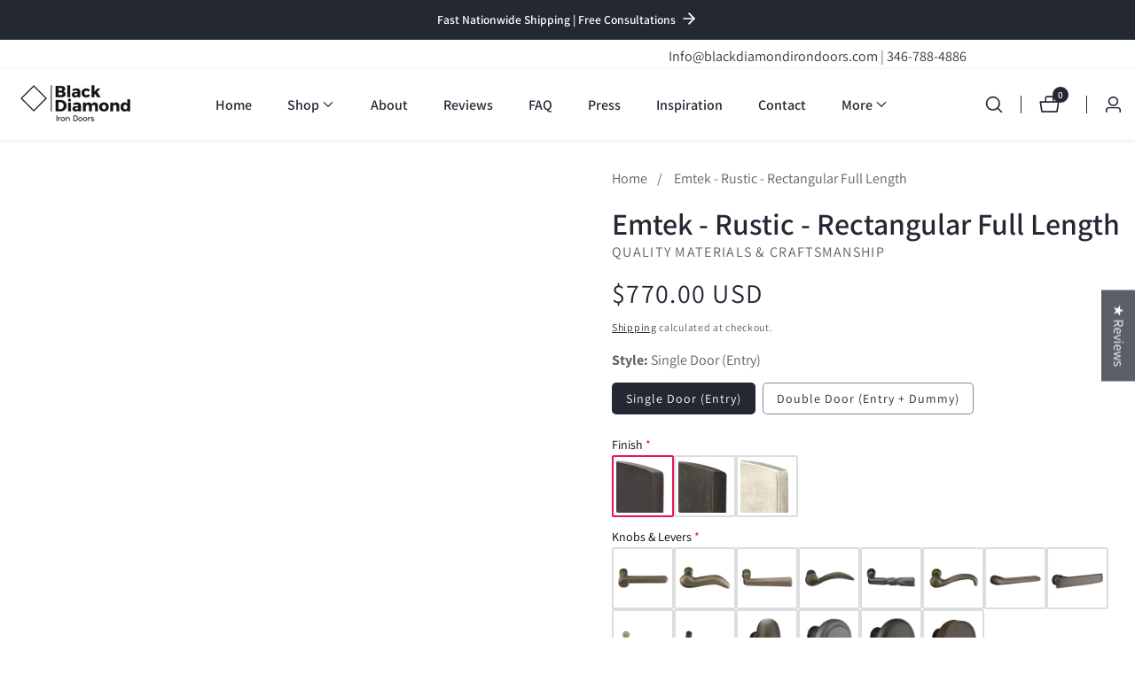

--- FILE ---
content_type: text/html; charset=utf-8
request_url: https://blackdiamondirondoors.com/products/emtek-rustic-rectangular-full-length
body_size: 95362
content:

<!doctype html>
<html
  class="no-js"
  lang="en"
  
>
  <head>
    <meta charset="utf-8">
    <meta http-equiv="X-UA-Compatible" content="IE=edge">
    <meta name="viewport" content="width=device-width,initial-scale=1">
    <meta name="theme-color" content="">
    <link rel="canonical" href="https://blackdiamondirondoors.com/products/emtek-rustic-rectangular-full-length">
    <link rel="preconnect" href="https://cdn.shopify.com" crossorigin><link rel="icon" type="image/png" href="//blackdiamondirondoors.com/cdn/shop/files/favicon.jpg?crop=center&height=32&v=1763038894&width=32"><link rel="preconnect" href="https://fonts.shopifycdn.com" crossorigin><title>
      Emtek - Rustic - Rectangular Full Length
 &ndash; Black Diamond Iron Doors</title>

    
      <meta name="description" content="- Can be ordered with any Brass Knob or Lever for the inside trim- Sold as a complete set. Includes Latch and Strike Plate Standard 2-1/8&quot; Door Prep. Door Prep 5-1/2&quot; Center-to-Center- Schlage C Keyway- Standard latch is for 2-3/4&quot; backset. Specify 2-3/8&quot; backset if required- Handing required if Lever used on inside or">
    

    

<meta property="og:site_name" content="Black Diamond Iron Doors">
<meta property="og:url" content="https://blackdiamondirondoors.com/products/emtek-rustic-rectangular-full-length">
<meta property="og:title" content="Emtek - Rustic - Rectangular Full Length">
<meta property="og:type" content="product">
<meta property="og:description" content="- Can be ordered with any Brass Knob or Lever for the inside trim- Sold as a complete set. Includes Latch and Strike Plate Standard 2-1/8&quot; Door Prep. Door Prep 5-1/2&quot; Center-to-Center- Schlage C Keyway- Standard latch is for 2-3/4&quot; backset. Specify 2-3/8&quot; backset if required- Handing required if Lever used on inside or"><meta property="og:image" content="http://blackdiamondirondoors.com/cdn/shop/products/TE_25_Rectangular_Full_MB.jpg?v=1748020116">
  <meta property="og:image:secure_url" content="https://blackdiamondirondoors.com/cdn/shop/products/TE_25_Rectangular_Full_MB.jpg?v=1748020116">
  <meta property="og:image:width" content="600">
  <meta property="og:image:height" content="600"><meta property="og:price:amount" content="770.00">
  <meta property="og:price:currency" content="USD"><meta name="twitter:card" content="summary_large_image">
<meta name="twitter:title" content="Emtek - Rustic - Rectangular Full Length">
<meta name="twitter:description" content="- Can be ordered with any Brass Knob or Lever for the inside trim- Sold as a complete set. Includes Latch and Strike Plate Standard 2-1/8&quot; Door Prep. Door Prep 5-1/2&quot; Center-to-Center- Schlage C Keyway- Standard latch is for 2-3/4&quot; backset. Specify 2-3/8&quot; backset if required- Handing required if Lever used on inside or">


    <script src="//blackdiamondirondoors.com/cdn/shop/t/38/assets/constants.js?v=93331054947164776251765991545" defer="defer"></script>
    <script src="//blackdiamondirondoors.com/cdn/shop/t/38/assets/pubsub.js?v=158357773527763999511765991545" defer="defer"></script>
    <script src="//blackdiamondirondoors.com/cdn/shop/t/38/assets/global.js?v=43288490919626392831765991545" defer="defer"></script>
    <script src="//blackdiamondirondoors.com/cdn/shop/t/38/assets/swiper-bundle.min.js?v=2172511954140529931765991545"></script>
    <script src="//blackdiamondirondoors.com/cdn/shop/t/38/assets/custom.js?v=11325864117523082171765991545" defer="defer"></script><script src="//blackdiamondirondoors.com/cdn/shop/t/38/assets/animations.js?v=35896014845624007941765991545" defer="defer"></script><script>window.performance && window.performance.mark && window.performance.mark('shopify.content_for_header.start');</script><meta name="google-site-verification" content="g_gUamy5v46QsTFE7CnHanOwben5_-bLD1svFtqZemg">
<meta name="facebook-domain-verification" content="bqb4nv5bdf3loz7cg8ihflt692w97b">
<meta id="shopify-digital-wallet" name="shopify-digital-wallet" content="/45652672679/digital_wallets/dialog">
<meta name="shopify-checkout-api-token" content="dc9298b782da23f057aa9afae12c3263">
<link rel="alternate" type="application/json+oembed" href="https://blackdiamondirondoors.com/products/emtek-rustic-rectangular-full-length.oembed">
<script async="async" src="/checkouts/internal/preloads.js?locale=en-US"></script>
<link rel="preconnect" href="https://shop.app" crossorigin="anonymous">
<script async="async" src="https://shop.app/checkouts/internal/preloads.js?locale=en-US&shop_id=45652672679" crossorigin="anonymous"></script>
<script id="apple-pay-shop-capabilities" type="application/json">{"shopId":45652672679,"countryCode":"US","currencyCode":"USD","merchantCapabilities":["supports3DS"],"merchantId":"gid:\/\/shopify\/Shop\/45652672679","merchantName":"Black Diamond Iron Doors","requiredBillingContactFields":["postalAddress","email","phone"],"requiredShippingContactFields":["postalAddress","email","phone"],"shippingType":"shipping","supportedNetworks":["visa","masterCard","amex","discover","elo","jcb"],"total":{"type":"pending","label":"Black Diamond Iron Doors","amount":"1.00"},"shopifyPaymentsEnabled":true,"supportsSubscriptions":true}</script>
<script id="shopify-features" type="application/json">{"accessToken":"dc9298b782da23f057aa9afae12c3263","betas":["rich-media-storefront-analytics"],"domain":"blackdiamondirondoors.com","predictiveSearch":true,"shopId":45652672679,"locale":"en"}</script>
<script>var Shopify = Shopify || {};
Shopify.shop = "wholesale-ironworks.myshopify.com";
Shopify.locale = "en";
Shopify.currency = {"active":"USD","rate":"1.0"};
Shopify.country = "US";
Shopify.theme = {"name":"Copy of Mavon","id":174166868215,"schema_name":"Mavon","schema_version":"11.0.1","theme_store_id":1979,"role":"main"};
Shopify.theme.handle = "null";
Shopify.theme.style = {"id":null,"handle":null};
Shopify.cdnHost = "blackdiamondirondoors.com/cdn";
Shopify.routes = Shopify.routes || {};
Shopify.routes.root = "/";</script>
<script type="module">!function(o){(o.Shopify=o.Shopify||{}).modules=!0}(window);</script>
<script>!function(o){function n(){var o=[];function n(){o.push(Array.prototype.slice.apply(arguments))}return n.q=o,n}var t=o.Shopify=o.Shopify||{};t.loadFeatures=n(),t.autoloadFeatures=n()}(window);</script>
<script>
  window.ShopifyPay = window.ShopifyPay || {};
  window.ShopifyPay.apiHost = "shop.app\/pay";
  window.ShopifyPay.redirectState = null;
</script>
<script id="shop-js-analytics" type="application/json">{"pageType":"product"}</script>
<script defer="defer" async type="module" src="//blackdiamondirondoors.com/cdn/shopifycloud/shop-js/modules/v2/client.init-shop-cart-sync_BdyHc3Nr.en.esm.js"></script>
<script defer="defer" async type="module" src="//blackdiamondirondoors.com/cdn/shopifycloud/shop-js/modules/v2/chunk.common_Daul8nwZ.esm.js"></script>
<script type="module">
  await import("//blackdiamondirondoors.com/cdn/shopifycloud/shop-js/modules/v2/client.init-shop-cart-sync_BdyHc3Nr.en.esm.js");
await import("//blackdiamondirondoors.com/cdn/shopifycloud/shop-js/modules/v2/chunk.common_Daul8nwZ.esm.js");

  window.Shopify.SignInWithShop?.initShopCartSync?.({"fedCMEnabled":true,"windoidEnabled":true});

</script>
<script defer="defer" async type="module" src="//blackdiamondirondoors.com/cdn/shopifycloud/shop-js/modules/v2/client.payment-terms_MV4M3zvL.en.esm.js"></script>
<script defer="defer" async type="module" src="//blackdiamondirondoors.com/cdn/shopifycloud/shop-js/modules/v2/chunk.common_Daul8nwZ.esm.js"></script>
<script defer="defer" async type="module" src="//blackdiamondirondoors.com/cdn/shopifycloud/shop-js/modules/v2/chunk.modal_CQq8HTM6.esm.js"></script>
<script type="module">
  await import("//blackdiamondirondoors.com/cdn/shopifycloud/shop-js/modules/v2/client.payment-terms_MV4M3zvL.en.esm.js");
await import("//blackdiamondirondoors.com/cdn/shopifycloud/shop-js/modules/v2/chunk.common_Daul8nwZ.esm.js");
await import("//blackdiamondirondoors.com/cdn/shopifycloud/shop-js/modules/v2/chunk.modal_CQq8HTM6.esm.js");

  
</script>
<script>
  window.Shopify = window.Shopify || {};
  if (!window.Shopify.featureAssets) window.Shopify.featureAssets = {};
  window.Shopify.featureAssets['shop-js'] = {"shop-cart-sync":["modules/v2/client.shop-cart-sync_QYOiDySF.en.esm.js","modules/v2/chunk.common_Daul8nwZ.esm.js"],"init-fed-cm":["modules/v2/client.init-fed-cm_DchLp9rc.en.esm.js","modules/v2/chunk.common_Daul8nwZ.esm.js"],"shop-button":["modules/v2/client.shop-button_OV7bAJc5.en.esm.js","modules/v2/chunk.common_Daul8nwZ.esm.js"],"init-windoid":["modules/v2/client.init-windoid_DwxFKQ8e.en.esm.js","modules/v2/chunk.common_Daul8nwZ.esm.js"],"shop-cash-offers":["modules/v2/client.shop-cash-offers_DWtL6Bq3.en.esm.js","modules/v2/chunk.common_Daul8nwZ.esm.js","modules/v2/chunk.modal_CQq8HTM6.esm.js"],"shop-toast-manager":["modules/v2/client.shop-toast-manager_CX9r1SjA.en.esm.js","modules/v2/chunk.common_Daul8nwZ.esm.js"],"init-shop-email-lookup-coordinator":["modules/v2/client.init-shop-email-lookup-coordinator_UhKnw74l.en.esm.js","modules/v2/chunk.common_Daul8nwZ.esm.js"],"pay-button":["modules/v2/client.pay-button_DzxNnLDY.en.esm.js","modules/v2/chunk.common_Daul8nwZ.esm.js"],"avatar":["modules/v2/client.avatar_BTnouDA3.en.esm.js"],"init-shop-cart-sync":["modules/v2/client.init-shop-cart-sync_BdyHc3Nr.en.esm.js","modules/v2/chunk.common_Daul8nwZ.esm.js"],"shop-login-button":["modules/v2/client.shop-login-button_D8B466_1.en.esm.js","modules/v2/chunk.common_Daul8nwZ.esm.js","modules/v2/chunk.modal_CQq8HTM6.esm.js"],"init-customer-accounts-sign-up":["modules/v2/client.init-customer-accounts-sign-up_C8fpPm4i.en.esm.js","modules/v2/client.shop-login-button_D8B466_1.en.esm.js","modules/v2/chunk.common_Daul8nwZ.esm.js","modules/v2/chunk.modal_CQq8HTM6.esm.js"],"init-shop-for-new-customer-accounts":["modules/v2/client.init-shop-for-new-customer-accounts_CVTO0Ztu.en.esm.js","modules/v2/client.shop-login-button_D8B466_1.en.esm.js","modules/v2/chunk.common_Daul8nwZ.esm.js","modules/v2/chunk.modal_CQq8HTM6.esm.js"],"init-customer-accounts":["modules/v2/client.init-customer-accounts_dRgKMfrE.en.esm.js","modules/v2/client.shop-login-button_D8B466_1.en.esm.js","modules/v2/chunk.common_Daul8nwZ.esm.js","modules/v2/chunk.modal_CQq8HTM6.esm.js"],"shop-follow-button":["modules/v2/client.shop-follow-button_CkZpjEct.en.esm.js","modules/v2/chunk.common_Daul8nwZ.esm.js","modules/v2/chunk.modal_CQq8HTM6.esm.js"],"lead-capture":["modules/v2/client.lead-capture_BntHBhfp.en.esm.js","modules/v2/chunk.common_Daul8nwZ.esm.js","modules/v2/chunk.modal_CQq8HTM6.esm.js"],"checkout-modal":["modules/v2/client.checkout-modal_CfxcYbTm.en.esm.js","modules/v2/chunk.common_Daul8nwZ.esm.js","modules/v2/chunk.modal_CQq8HTM6.esm.js"],"shop-login":["modules/v2/client.shop-login_Da4GZ2H6.en.esm.js","modules/v2/chunk.common_Daul8nwZ.esm.js","modules/v2/chunk.modal_CQq8HTM6.esm.js"],"payment-terms":["modules/v2/client.payment-terms_MV4M3zvL.en.esm.js","modules/v2/chunk.common_Daul8nwZ.esm.js","modules/v2/chunk.modal_CQq8HTM6.esm.js"]};
</script>
<script>(function() {
  var isLoaded = false;
  function asyncLoad() {
    if (isLoaded) return;
    isLoaded = true;
    var urls = ["\/\/cdn.shopify.com\/proxy\/a64d6b2a170abb8888735d27d487aeac1cbe50d71d4b9985b099b4b2e1c7f80d\/api.goaffpro.com\/loader.js?shop=wholesale-ironworks.myshopify.com\u0026sp-cache-control=cHVibGljLCBtYXgtYWdlPTkwMA","https:\/\/cdn.shopify.com\/s\/files\/1\/0456\/5267\/2679\/t\/18\/assets\/globopreorder_init.js?shop=wholesale-ironworks.myshopify.com","\/\/cdn.shopify.com\/proxy\/2b3a547ba7f41c05c7adabfd1eb69ce9b32e0292cd83cdb8c5afc3282f71f302\/bingshoppingtool-t2app-prod.trafficmanager.net\/uet\/tracking_script?shop=wholesale-ironworks.myshopify.com\u0026sp-cache-control=cHVibGljLCBtYXgtYWdlPTkwMA","https:\/\/seo.apps.avada.io\/avada-seo-installed.js?shop=wholesale-ironworks.myshopify.com","https:\/\/chimpstatic.com\/mcjs-connected\/js\/users\/d025a5822898826c319f181d6\/2859af69e713c30869a7a18e8.js?shop=wholesale-ironworks.myshopify.com","https:\/\/jsappcdn.hikeorders.com\/main\/assets\/js\/hko-accessibility.min.js?widgetId=q1gr5yQPSoZf\u0026shop=wholesale-ironworks.myshopify.com","https:\/\/cdn1.avada.io\/flying-pages\/module.js?shop=wholesale-ironworks.myshopify.com","https:\/\/cdn.shopify.com\/s\/files\/1\/0456\/5267\/2679\/t\/27\/assets\/globo.options.init.js?v=1684187744\u0026shop=wholesale-ironworks.myshopify.com","https:\/\/cdn1.profitmetrics.io\/A1550BE95C2AE00C\/shopify-bundle.js?shop=wholesale-ironworks.myshopify.com"];
    for (var i = 0; i < urls.length; i++) {
      var s = document.createElement('script');
      s.type = 'text/javascript';
      s.async = true;
      s.src = urls[i];
      var x = document.getElementsByTagName('script')[0];
      x.parentNode.insertBefore(s, x);
    }
  };
  if(window.attachEvent) {
    window.attachEvent('onload', asyncLoad);
  } else {
    window.addEventListener('load', asyncLoad, false);
  }
})();</script>
<script id="__st">var __st={"a":45652672679,"offset":-21600,"reqid":"f028f538-9cab-4490-bac3-4846307587f9-1769006350","pageurl":"blackdiamondirondoors.com\/products\/emtek-rustic-rectangular-full-length","u":"16e8b6fbef12","p":"product","rtyp":"product","rid":7538562007287};</script>
<script>window.ShopifyPaypalV4VisibilityTracking = true;</script>
<script id="captcha-bootstrap">!function(){'use strict';const t='contact',e='account',n='new_comment',o=[[t,t],['blogs',n],['comments',n],[t,'customer']],c=[[e,'customer_login'],[e,'guest_login'],[e,'recover_customer_password'],[e,'create_customer']],r=t=>t.map((([t,e])=>`form[action*='/${t}']:not([data-nocaptcha='true']) input[name='form_type'][value='${e}']`)).join(','),a=t=>()=>t?[...document.querySelectorAll(t)].map((t=>t.form)):[];function s(){const t=[...o],e=r(t);return a(e)}const i='password',u='form_key',d=['recaptcha-v3-token','g-recaptcha-response','h-captcha-response',i],f=()=>{try{return window.sessionStorage}catch{return}},m='__shopify_v',_=t=>t.elements[u];function p(t,e,n=!1){try{const o=window.sessionStorage,c=JSON.parse(o.getItem(e)),{data:r}=function(t){const{data:e,action:n}=t;return t[m]||n?{data:e,action:n}:{data:t,action:n}}(c);for(const[e,n]of Object.entries(r))t.elements[e]&&(t.elements[e].value=n);n&&o.removeItem(e)}catch(o){console.error('form repopulation failed',{error:o})}}const l='form_type',E='cptcha';function T(t){t.dataset[E]=!0}const w=window,h=w.document,L='Shopify',v='ce_forms',y='captcha';let A=!1;((t,e)=>{const n=(g='f06e6c50-85a8-45c8-87d0-21a2b65856fe',I='https://cdn.shopify.com/shopifycloud/storefront-forms-hcaptcha/ce_storefront_forms_captcha_hcaptcha.v1.5.2.iife.js',D={infoText:'Protected by hCaptcha',privacyText:'Privacy',termsText:'Terms'},(t,e,n)=>{const o=w[L][v],c=o.bindForm;if(c)return c(t,g,e,D).then(n);var r;o.q.push([[t,g,e,D],n]),r=I,A||(h.body.append(Object.assign(h.createElement('script'),{id:'captcha-provider',async:!0,src:r})),A=!0)});var g,I,D;w[L]=w[L]||{},w[L][v]=w[L][v]||{},w[L][v].q=[],w[L][y]=w[L][y]||{},w[L][y].protect=function(t,e){n(t,void 0,e),T(t)},Object.freeze(w[L][y]),function(t,e,n,w,h,L){const[v,y,A,g]=function(t,e,n){const i=e?o:[],u=t?c:[],d=[...i,...u],f=r(d),m=r(i),_=r(d.filter((([t,e])=>n.includes(e))));return[a(f),a(m),a(_),s()]}(w,h,L),I=t=>{const e=t.target;return e instanceof HTMLFormElement?e:e&&e.form},D=t=>v().includes(t);t.addEventListener('submit',(t=>{const e=I(t);if(!e)return;const n=D(e)&&!e.dataset.hcaptchaBound&&!e.dataset.recaptchaBound,o=_(e),c=g().includes(e)&&(!o||!o.value);(n||c)&&t.preventDefault(),c&&!n&&(function(t){try{if(!f())return;!function(t){const e=f();if(!e)return;const n=_(t);if(!n)return;const o=n.value;o&&e.removeItem(o)}(t);const e=Array.from(Array(32),(()=>Math.random().toString(36)[2])).join('');!function(t,e){_(t)||t.append(Object.assign(document.createElement('input'),{type:'hidden',name:u})),t.elements[u].value=e}(t,e),function(t,e){const n=f();if(!n)return;const o=[...t.querySelectorAll(`input[type='${i}']`)].map((({name:t})=>t)),c=[...d,...o],r={};for(const[a,s]of new FormData(t).entries())c.includes(a)||(r[a]=s);n.setItem(e,JSON.stringify({[m]:1,action:t.action,data:r}))}(t,e)}catch(e){console.error('failed to persist form',e)}}(e),e.submit())}));const S=(t,e)=>{t&&!t.dataset[E]&&(n(t,e.some((e=>e===t))),T(t))};for(const o of['focusin','change'])t.addEventListener(o,(t=>{const e=I(t);D(e)&&S(e,y())}));const B=e.get('form_key'),M=e.get(l),P=B&&M;t.addEventListener('DOMContentLoaded',(()=>{const t=y();if(P)for(const e of t)e.elements[l].value===M&&p(e,B);[...new Set([...A(),...v().filter((t=>'true'===t.dataset.shopifyCaptcha))])].forEach((e=>S(e,t)))}))}(h,new URLSearchParams(w.location.search),n,t,e,['guest_login'])})(!0,!0)}();</script>
<script integrity="sha256-4kQ18oKyAcykRKYeNunJcIwy7WH5gtpwJnB7kiuLZ1E=" data-source-attribution="shopify.loadfeatures" defer="defer" src="//blackdiamondirondoors.com/cdn/shopifycloud/storefront/assets/storefront/load_feature-a0a9edcb.js" crossorigin="anonymous"></script>
<script crossorigin="anonymous" defer="defer" src="//blackdiamondirondoors.com/cdn/shopifycloud/storefront/assets/shopify_pay/storefront-65b4c6d7.js?v=20250812"></script>
<script data-source-attribution="shopify.dynamic_checkout.dynamic.init">var Shopify=Shopify||{};Shopify.PaymentButton=Shopify.PaymentButton||{isStorefrontPortableWallets:!0,init:function(){window.Shopify.PaymentButton.init=function(){};var t=document.createElement("script");t.src="https://blackdiamondirondoors.com/cdn/shopifycloud/portable-wallets/latest/portable-wallets.en.js",t.type="module",document.head.appendChild(t)}};
</script>
<script data-source-attribution="shopify.dynamic_checkout.buyer_consent">
  function portableWalletsHideBuyerConsent(e){var t=document.getElementById("shopify-buyer-consent"),n=document.getElementById("shopify-subscription-policy-button");t&&n&&(t.classList.add("hidden"),t.setAttribute("aria-hidden","true"),n.removeEventListener("click",e))}function portableWalletsShowBuyerConsent(e){var t=document.getElementById("shopify-buyer-consent"),n=document.getElementById("shopify-subscription-policy-button");t&&n&&(t.classList.remove("hidden"),t.removeAttribute("aria-hidden"),n.addEventListener("click",e))}window.Shopify?.PaymentButton&&(window.Shopify.PaymentButton.hideBuyerConsent=portableWalletsHideBuyerConsent,window.Shopify.PaymentButton.showBuyerConsent=portableWalletsShowBuyerConsent);
</script>
<script>
  function portableWalletsCleanup(e){e&&e.src&&console.error("Failed to load portable wallets script "+e.src);var t=document.querySelectorAll("shopify-accelerated-checkout .shopify-payment-button__skeleton, shopify-accelerated-checkout-cart .wallet-cart-button__skeleton"),e=document.getElementById("shopify-buyer-consent");for(let e=0;e<t.length;e++)t[e].remove();e&&e.remove()}function portableWalletsNotLoadedAsModule(e){e instanceof ErrorEvent&&"string"==typeof e.message&&e.message.includes("import.meta")&&"string"==typeof e.filename&&e.filename.includes("portable-wallets")&&(window.removeEventListener("error",portableWalletsNotLoadedAsModule),window.Shopify.PaymentButton.failedToLoad=e,"loading"===document.readyState?document.addEventListener("DOMContentLoaded",window.Shopify.PaymentButton.init):window.Shopify.PaymentButton.init())}window.addEventListener("error",portableWalletsNotLoadedAsModule);
</script>

<script type="module" src="https://blackdiamondirondoors.com/cdn/shopifycloud/portable-wallets/latest/portable-wallets.en.js" onError="portableWalletsCleanup(this)" crossorigin="anonymous"></script>
<script nomodule>
  document.addEventListener("DOMContentLoaded", portableWalletsCleanup);
</script>

<link id="shopify-accelerated-checkout-styles" rel="stylesheet" media="screen" href="https://blackdiamondirondoors.com/cdn/shopifycloud/portable-wallets/latest/accelerated-checkout-backwards-compat.css" crossorigin="anonymous">
<style id="shopify-accelerated-checkout-cart">
        #shopify-buyer-consent {
  margin-top: 1em;
  display: inline-block;
  width: 100%;
}

#shopify-buyer-consent.hidden {
  display: none;
}

#shopify-subscription-policy-button {
  background: none;
  border: none;
  padding: 0;
  text-decoration: underline;
  font-size: inherit;
  cursor: pointer;
}

#shopify-subscription-policy-button::before {
  box-shadow: none;
}

      </style>
<link rel="stylesheet" media="screen" href="//blackdiamondirondoors.com/cdn/shop/t/38/compiled_assets/styles.css?v=11715">
<script id="sections-script" data-sections="header" defer="defer" src="//blackdiamondirondoors.com/cdn/shop/t/38/compiled_assets/scripts.js?v=11715"></script>
<script>window.performance && window.performance.mark && window.performance.mark('shopify.content_for_header.end');</script>


    <style data-shopify>
        @font-face {
  font-family: Assistant;
  font-weight: 400;
  font-style: normal;
  font-display: swap;
  src: url("//blackdiamondirondoors.com/cdn/fonts/assistant/assistant_n4.9120912a469cad1cc292572851508ca49d12e768.woff2") format("woff2"),
       url("//blackdiamondirondoors.com/cdn/fonts/assistant/assistant_n4.6e9875ce64e0fefcd3f4446b7ec9036b3ddd2985.woff") format("woff");
}

        @font-face {
  font-family: Assistant;
  font-weight: 700;
  font-style: normal;
  font-display: swap;
  src: url("//blackdiamondirondoors.com/cdn/fonts/assistant/assistant_n7.bf44452348ec8b8efa3aa3068825305886b1c83c.woff2") format("woff2"),
       url("//blackdiamondirondoors.com/cdn/fonts/assistant/assistant_n7.0c887fee83f6b3bda822f1150b912c72da0f7b64.woff") format("woff");
}

        
        
        @font-face {
  font-family: Assistant;
  font-weight: 600;
  font-style: normal;
  font-display: swap;
  src: url("//blackdiamondirondoors.com/cdn/fonts/assistant/assistant_n6.b2cbcfa81550fc99b5d970d0ef582eebcbac24e0.woff2") format("woff2"),
       url("//blackdiamondirondoors.com/cdn/fonts/assistant/assistant_n6.5dced1e1f897f561a8304b6ef1c533d81fd1c6e0.woff") format("woff");
}


        
        :root,
        .color-background-1 {
          --color-background: 255,255,255;
        
          --gradient-background: #ffffff;
        
          --color-foreground: 36,40,51;
          --color-shadow: 18,18,18;
          --color-button: 36,40,51;
          --color-button-text: 255,255,255;
          --primary-button-hover-background: 0,0,0;
          --primary-button-hover-text: 255,255,255;
          --color-secondary-button-text: 18,18,18;
          --secondary-button-hover-text: 255,255,255;
          --secondary-button-hover-background:  18,18,18;
          --color-link: 18,18,18;
          --color-badge-foreground: 36,40,51;
          --color-badge-background: 255,255,255;
          --color-badge-border: 36,40,51;
          --payment-terms-background-color: rgb(255 255 255);
          --text-link-hover-color:  18,18,18;
           
              --accent-highlight-gradient: #121212;
            
          --product-color-button: 255,255,255;
          --product-color-button-text: 18,18,18;
          --product-button-hover-background: 18,18,18;
          --product-button-hover-text: 255,255,255;
        }
        
        
        .color-background-2 {
          --color-background: 248,248,248;
        
          --gradient-background: #f8f8f8;
        
          --color-foreground: 51,51,51;
          --color-shadow: 18,18,18;
          --color-button: 18,18,18;
          --color-button-text: 255,255,255;
          --primary-button-hover-background: 255,255,255;
          --primary-button-hover-text: 18,18,18;
          --color-secondary-button-text: 18,18,18;
          --secondary-button-hover-text: 255,255,255;
          --secondary-button-hover-background:  18,18,18;
          --color-link: 18,18,18;
          --color-badge-foreground: 51,51,51;
          --color-badge-background: 248,248,248;
          --color-badge-border: 51,51,51;
          --payment-terms-background-color: rgb(248 248 248);
          --text-link-hover-color:  18,18,18;
           
              --accent-highlight-gradient: #ddae2a;
            
          --product-color-button: 255,255,255;
          --product-color-button-text: 18,18,18;
          --product-button-hover-background: 18,18,18;
          --product-button-hover-text: 255,255,255;
        }
        
        
        .color-inverse {
          --color-background: 36,40,51;
        
          --gradient-background: #242833;
        
          --color-foreground: 255,255,255;
          --color-shadow: 18,18,18;
          --color-button: 255,255,255;
          --color-button-text: 18,18,18;
          --primary-button-hover-background: 18,18,18;
          --primary-button-hover-text: 255,255,255;
          --color-secondary-button-text: 255,255,255;
          --secondary-button-hover-text: 255,255,255;
          --secondary-button-hover-background:  18,18,18;
          --color-link: 185,185,185;
          --color-badge-foreground: 255,255,255;
          --color-badge-background: 36,40,51;
          --color-badge-border: 255,255,255;
          --payment-terms-background-color: rgb(36 40 51);
          --text-link-hover-color:  85,85,85;
           
              --accent-highlight-gradient: #ddae2a;
            
          --product-color-button: 255,255,255;
          --product-color-button-text: 18,18,18;
          --product-button-hover-background: 18,18,18;
          --product-button-hover-text: 255,255,255;
        }
        
        
        .color-accent-1 {
          --color-background: 18,18,18;
        
          --gradient-background: linear-gradient(180deg, rgba(114, 255, 179, 0), rgba(13, 16, 0, 0.59) 80%);
        
          --color-foreground: 255,255,255;
          --color-shadow: 18,18,18;
          --color-button: 18,18,18;
          --color-button-text: 255,255,255;
          --primary-button-hover-background: 255,255,255;
          --primary-button-hover-text: 18,18,18;
          --color-secondary-button-text: 255,255,255;
          --secondary-button-hover-text: 255,255,255;
          --secondary-button-hover-background:  18,18,18;
          --color-link: 18,18,18;
          --color-badge-foreground: 255,255,255;
          --color-badge-background: 18,18,18;
          --color-badge-border: 255,255,255;
          --payment-terms-background-color: rgb(18 18 18);
          --text-link-hover-color:  18,18,18;
           
              --accent-highlight-gradient: #ddae2a;
            
          --product-color-button: 255,255,255;
          --product-color-button-text: 18,18,18;
          --product-button-hover-background: 18,18,18;
          --product-button-hover-text: 255,255,255;
        }
        
        
        .color-accent-2 {
          --color-background: 253,249,238;
        
          --gradient-background: #fdf9ee;
        
          --color-foreground: 18,18,18;
          --color-shadow: 18,18,18;
          --color-button: 0,0,0;
          --color-button-text: 255,255,255;
          --primary-button-hover-background: 18,18,18;
          --primary-button-hover-text: 0,0,0;
          --color-secondary-button-text: 18,18,18;
          --secondary-button-hover-text: 255,255,255;
          --secondary-button-hover-background:  18,18,18;
          --color-link: 18,18,18;
          --color-badge-foreground: 18,18,18;
          --color-badge-background: 253,249,238;
          --color-badge-border: 18,18,18;
          --payment-terms-background-color: rgb(253 249 238);
          --text-link-hover-color:  18,18,18;
           
              --accent-highlight-gradient: #ddae2a;
            
          --product-color-button: 255,255,255;
          --product-color-button-text: 18,18,18;
          --product-button-hover-background: 18,18,18;
          --product-button-hover-text: 255,255,255;
        }
        

        body, .color-background-1, .color-background-2, .color-inverse, .color-accent-1, .color-accent-2 {
          color: rgba(var(--color-foreground), 0.75);
          background-color: rgb(var(--color-background));
        }

        :root {
          --font-body-family: Assistant, sans-serif;
          --font-body-style: normal;
          --font-body-weight: 400;
          --placeholder-background: 120, 164, 236;
          --placeholder-foreground: 18, 18, 18;

          --font-heading-family: Assistant, sans-serif;
          --font-heading-style: normal;
          --font-heading-weight: 600;

          --font-body-size: 1.0;
          --font-heading-size: 0.85;
          --font-body-scale: 1.0;
          --font-heading-scale: 0.85;
          --heading-letter-spacing: 0px;
          --header-text-case: none;

          --button-border-width: 1px;
          --inputs-border-width: 1px;
          --button-border-radius: 8px;
          --button-letter-spacing: 1px;
          --button-font-size: 1.0;
          --button-text-case: none;
          --button-font-weight: normal;

          --container-lg-width: 143rem;
          --page-width: 143rem;
          --container-fluid-offset: 5rem;
          --transition: all 0.3s ease 0s;
          --duration-long: 500ms;
          --grid-desktop-vertical-spacing: 20px;
          --grid-desktop-horizontal-spacing: 20px;
          --grid-mobile-vertical-spacing: 20px;
          --grid-mobile-horizontal-spacing: 20px;
          --ease-out-slow: cubic-bezier(0, 0, 0.3, 1);
          --duration-extra-long: 600ms;
          --animation-slide-in: slideIn var(--duration-extra-long) var(--ease-out-slow) forwards;
          --animation-fade-in: fadeIn var(--duration-extra-long) var(--ease-out-slow);
          --popup-border-width: 1px;
          --popup-border-opacity: 0.1;
          --popup-corner-radius: 0px;
          --popup-shadow-opacity: 0.05;
          --popup-shadow-horizontal-offset: 0px;
          --popup-shadow-vertical-offset: 4px;
          --popup-shadow-blur-radius: 5px;
         }

        *,
        *::before,
        *::after {
          box-sizing: inherit;
        }

        html {
          box-sizing: border-box;
          height: 100%;
          margin: 0;
          padding: 0;
      	font-size: calc(var(--font-body-size) * 62.5%);
        }

        body {
      	margin: 0;
          min-height: 100%;
          font-size: 1.5rem;
      	letter-spacing: 0px;
          line-height: calc(1 + 0.8 / var(--font-body-size));
          font-family: var(--font-body-family);
          font-style: var(--font-body-style);
          font-weight: var(--font-body-weight);
          position: relative;
          visibility: visible;
          overflow-x: hidden;
        }
      @media only screen and (min-width: 992px){
          body {
            font-size: 1.6rem;
          }
      }
    </style>

    <link href="//blackdiamondirondoors.com/cdn/shop/t/38/assets/base.css?v=168774678439235293161765991545" rel="stylesheet" type="text/css" media="all" />
<link href="//blackdiamondirondoors.com/cdn/shop/t/38/assets/swiper-bundle.min.css?v=139857924144629129411765991545" rel="stylesheet" type="text/css" media="all" />
<link rel="preload" as="font" href="//blackdiamondirondoors.com/cdn/fonts/assistant/assistant_n4.9120912a469cad1cc292572851508ca49d12e768.woff2" type="font/woff2" crossorigin><link rel="preload" as="font" href="//blackdiamondirondoors.com/cdn/fonts/assistant/assistant_n6.b2cbcfa81550fc99b5d970d0ef582eebcbac24e0.woff2" type="font/woff2" crossorigin><link
        rel="stylesheet"
        href="//blackdiamondirondoors.com/cdn/shop/t/38/assets/component-predictive-search.css?v=176934529193051224131765991545"
        media="print"
        onload="this.media='all'"
      ><script>
        document.documentElement.className = document.documentElement.className.replace('no-js', 'js');
        if (Shopify.designMode) {
        document.documentElement.classList.add('shopify-design-mode');
      }
    </script>
  <!-- BEGIN app block: shopify://apps/pagefly-page-builder/blocks/app-embed/83e179f7-59a0-4589-8c66-c0dddf959200 -->

<!-- BEGIN app snippet: pagefly-cro-ab-testing-main -->







<script>
  ;(function () {
    const url = new URL(window.location)
    const viewParam = url.searchParams.get('view')
    if (viewParam && viewParam.includes('variant-pf-')) {
      url.searchParams.set('pf_v', viewParam)
      url.searchParams.delete('view')
      window.history.replaceState({}, '', url)
    }
  })()
</script>



<script type='module'>
  
  window.PAGEFLY_CRO = window.PAGEFLY_CRO || {}

  window.PAGEFLY_CRO['data_debug'] = {
    original_template_suffix: "pf-c03d8c02",
    allow_ab_test: false,
    ab_test_start_time: 0,
    ab_test_end_time: 0,
    today_date_time: 1769006350000,
  }
  window.PAGEFLY_CRO['GA4'] = { enabled: false}
</script>

<!-- END app snippet -->








  <script src='https://cdn.shopify.com/extensions/019bb4f9-aed6-78a3-be91-e9d44663e6bf/pagefly-page-builder-215/assets/pagefly-helper.js' defer='defer'></script>

  <script src='https://cdn.shopify.com/extensions/019bb4f9-aed6-78a3-be91-e9d44663e6bf/pagefly-page-builder-215/assets/pagefly-general-helper.js' defer='defer'></script>

  <script src='https://cdn.shopify.com/extensions/019bb4f9-aed6-78a3-be91-e9d44663e6bf/pagefly-page-builder-215/assets/pagefly-snap-slider.js' defer='defer'></script>

  <script src='https://cdn.shopify.com/extensions/019bb4f9-aed6-78a3-be91-e9d44663e6bf/pagefly-page-builder-215/assets/pagefly-slideshow-v3.js' defer='defer'></script>

  <script src='https://cdn.shopify.com/extensions/019bb4f9-aed6-78a3-be91-e9d44663e6bf/pagefly-page-builder-215/assets/pagefly-slideshow-v4.js' defer='defer'></script>

  <script src='https://cdn.shopify.com/extensions/019bb4f9-aed6-78a3-be91-e9d44663e6bf/pagefly-page-builder-215/assets/pagefly-glider.js' defer='defer'></script>

  <script src='https://cdn.shopify.com/extensions/019bb4f9-aed6-78a3-be91-e9d44663e6bf/pagefly-page-builder-215/assets/pagefly-slideshow-v1-v2.js' defer='defer'></script>

  <script src='https://cdn.shopify.com/extensions/019bb4f9-aed6-78a3-be91-e9d44663e6bf/pagefly-page-builder-215/assets/pagefly-product-media.js' defer='defer'></script>

  <script src='https://cdn.shopify.com/extensions/019bb4f9-aed6-78a3-be91-e9d44663e6bf/pagefly-page-builder-215/assets/pagefly-product.js' defer='defer'></script>


<script id='pagefly-helper-data' type='application/json'>
  {
    "page_optimization": {
      "assets_prefetching": false
    },
    "elements_asset_mapper": {
      "Accordion": "https://cdn.shopify.com/extensions/019bb4f9-aed6-78a3-be91-e9d44663e6bf/pagefly-page-builder-215/assets/pagefly-accordion.js",
      "Accordion3": "https://cdn.shopify.com/extensions/019bb4f9-aed6-78a3-be91-e9d44663e6bf/pagefly-page-builder-215/assets/pagefly-accordion3.js",
      "CountDown": "https://cdn.shopify.com/extensions/019bb4f9-aed6-78a3-be91-e9d44663e6bf/pagefly-page-builder-215/assets/pagefly-countdown.js",
      "GMap1": "https://cdn.shopify.com/extensions/019bb4f9-aed6-78a3-be91-e9d44663e6bf/pagefly-page-builder-215/assets/pagefly-gmap.js",
      "GMap2": "https://cdn.shopify.com/extensions/019bb4f9-aed6-78a3-be91-e9d44663e6bf/pagefly-page-builder-215/assets/pagefly-gmap.js",
      "GMapBasicV2": "https://cdn.shopify.com/extensions/019bb4f9-aed6-78a3-be91-e9d44663e6bf/pagefly-page-builder-215/assets/pagefly-gmap.js",
      "GMapAdvancedV2": "https://cdn.shopify.com/extensions/019bb4f9-aed6-78a3-be91-e9d44663e6bf/pagefly-page-builder-215/assets/pagefly-gmap.js",
      "HTML.Video": "https://cdn.shopify.com/extensions/019bb4f9-aed6-78a3-be91-e9d44663e6bf/pagefly-page-builder-215/assets/pagefly-htmlvideo.js",
      "HTML.Video2": "https://cdn.shopify.com/extensions/019bb4f9-aed6-78a3-be91-e9d44663e6bf/pagefly-page-builder-215/assets/pagefly-htmlvideo2.js",
      "HTML.Video3": "https://cdn.shopify.com/extensions/019bb4f9-aed6-78a3-be91-e9d44663e6bf/pagefly-page-builder-215/assets/pagefly-htmlvideo2.js",
      "BackgroundVideo": "https://cdn.shopify.com/extensions/019bb4f9-aed6-78a3-be91-e9d44663e6bf/pagefly-page-builder-215/assets/pagefly-htmlvideo2.js",
      "Instagram": "https://cdn.shopify.com/extensions/019bb4f9-aed6-78a3-be91-e9d44663e6bf/pagefly-page-builder-215/assets/pagefly-instagram.js",
      "Instagram2": "https://cdn.shopify.com/extensions/019bb4f9-aed6-78a3-be91-e9d44663e6bf/pagefly-page-builder-215/assets/pagefly-instagram.js",
      "Insta3": "https://cdn.shopify.com/extensions/019bb4f9-aed6-78a3-be91-e9d44663e6bf/pagefly-page-builder-215/assets/pagefly-instagram3.js",
      "Tabs": "https://cdn.shopify.com/extensions/019bb4f9-aed6-78a3-be91-e9d44663e6bf/pagefly-page-builder-215/assets/pagefly-tab.js",
      "Tabs3": "https://cdn.shopify.com/extensions/019bb4f9-aed6-78a3-be91-e9d44663e6bf/pagefly-page-builder-215/assets/pagefly-tab3.js",
      "ProductBox": "https://cdn.shopify.com/extensions/019bb4f9-aed6-78a3-be91-e9d44663e6bf/pagefly-page-builder-215/assets/pagefly-cart.js",
      "FBPageBox2": "https://cdn.shopify.com/extensions/019bb4f9-aed6-78a3-be91-e9d44663e6bf/pagefly-page-builder-215/assets/pagefly-facebook.js",
      "FBLikeButton2": "https://cdn.shopify.com/extensions/019bb4f9-aed6-78a3-be91-e9d44663e6bf/pagefly-page-builder-215/assets/pagefly-facebook.js",
      "TwitterFeed2": "https://cdn.shopify.com/extensions/019bb4f9-aed6-78a3-be91-e9d44663e6bf/pagefly-page-builder-215/assets/pagefly-twitter.js",
      "Paragraph4": "https://cdn.shopify.com/extensions/019bb4f9-aed6-78a3-be91-e9d44663e6bf/pagefly-page-builder-215/assets/pagefly-paragraph4.js",

      "AliReviews": "https://cdn.shopify.com/extensions/019bb4f9-aed6-78a3-be91-e9d44663e6bf/pagefly-page-builder-215/assets/pagefly-3rd-elements.js",
      "BackInStock": "https://cdn.shopify.com/extensions/019bb4f9-aed6-78a3-be91-e9d44663e6bf/pagefly-page-builder-215/assets/pagefly-3rd-elements.js",
      "GloboBackInStock": "https://cdn.shopify.com/extensions/019bb4f9-aed6-78a3-be91-e9d44663e6bf/pagefly-page-builder-215/assets/pagefly-3rd-elements.js",
      "GrowaveWishlist": "https://cdn.shopify.com/extensions/019bb4f9-aed6-78a3-be91-e9d44663e6bf/pagefly-page-builder-215/assets/pagefly-3rd-elements.js",
      "InfiniteOptionsShopPad": "https://cdn.shopify.com/extensions/019bb4f9-aed6-78a3-be91-e9d44663e6bf/pagefly-page-builder-215/assets/pagefly-3rd-elements.js",
      "InkybayProductPersonalizer": "https://cdn.shopify.com/extensions/019bb4f9-aed6-78a3-be91-e9d44663e6bf/pagefly-page-builder-215/assets/pagefly-3rd-elements.js",
      "LimeSpot": "https://cdn.shopify.com/extensions/019bb4f9-aed6-78a3-be91-e9d44663e6bf/pagefly-page-builder-215/assets/pagefly-3rd-elements.js",
      "Loox": "https://cdn.shopify.com/extensions/019bb4f9-aed6-78a3-be91-e9d44663e6bf/pagefly-page-builder-215/assets/pagefly-3rd-elements.js",
      "Opinew": "https://cdn.shopify.com/extensions/019bb4f9-aed6-78a3-be91-e9d44663e6bf/pagefly-page-builder-215/assets/pagefly-3rd-elements.js",
      "Powr": "https://cdn.shopify.com/extensions/019bb4f9-aed6-78a3-be91-e9d44663e6bf/pagefly-page-builder-215/assets/pagefly-3rd-elements.js",
      "ProductReviews": "https://cdn.shopify.com/extensions/019bb4f9-aed6-78a3-be91-e9d44663e6bf/pagefly-page-builder-215/assets/pagefly-3rd-elements.js",
      "PushOwl": "https://cdn.shopify.com/extensions/019bb4f9-aed6-78a3-be91-e9d44663e6bf/pagefly-page-builder-215/assets/pagefly-3rd-elements.js",
      "ReCharge": "https://cdn.shopify.com/extensions/019bb4f9-aed6-78a3-be91-e9d44663e6bf/pagefly-page-builder-215/assets/pagefly-3rd-elements.js",
      "Rivyo": "https://cdn.shopify.com/extensions/019bb4f9-aed6-78a3-be91-e9d44663e6bf/pagefly-page-builder-215/assets/pagefly-3rd-elements.js",
      "TrackingMore": "https://cdn.shopify.com/extensions/019bb4f9-aed6-78a3-be91-e9d44663e6bf/pagefly-page-builder-215/assets/pagefly-3rd-elements.js",
      "Vitals": "https://cdn.shopify.com/extensions/019bb4f9-aed6-78a3-be91-e9d44663e6bf/pagefly-page-builder-215/assets/pagefly-3rd-elements.js",
      "Wiser": "https://cdn.shopify.com/extensions/019bb4f9-aed6-78a3-be91-e9d44663e6bf/pagefly-page-builder-215/assets/pagefly-3rd-elements.js"
    },
    "custom_elements_mapper": {
      "pf-click-action-element": "https://cdn.shopify.com/extensions/019bb4f9-aed6-78a3-be91-e9d44663e6bf/pagefly-page-builder-215/assets/pagefly-click-action-element.js",
      "pf-dialog-element": "https://cdn.shopify.com/extensions/019bb4f9-aed6-78a3-be91-e9d44663e6bf/pagefly-page-builder-215/assets/pagefly-dialog-element.js"
    }
  }
</script>


<!-- END app block --><!-- BEGIN app block: shopify://apps/judge-me-reviews/blocks/judgeme_core/61ccd3b1-a9f2-4160-9fe9-4fec8413e5d8 --><!-- Start of Judge.me Core -->






<link rel="dns-prefetch" href="https://cdnwidget.judge.me">
<link rel="dns-prefetch" href="https://cdn.judge.me">
<link rel="dns-prefetch" href="https://cdn1.judge.me">
<link rel="dns-prefetch" href="https://api.judge.me">

<script data-cfasync='false' class='jdgm-settings-script'>window.jdgmSettings={"pagination":5,"disable_web_reviews":false,"badge_no_review_text":"No reviews","badge_n_reviews_text":"{{ n }} review/reviews","badge_star_color":"#FFDF1D","hide_badge_preview_if_no_reviews":true,"badge_hide_text":false,"enforce_center_preview_badge":false,"widget_title":"Customer Reviews","widget_open_form_text":"Write a review","widget_close_form_text":"Cancel review","widget_refresh_page_text":"Refresh page","widget_summary_text":"Based on {{ number_of_reviews }} review/reviews","widget_no_review_text":"Be the first to write a review","widget_name_field_text":"Display name","widget_verified_name_field_text":"Verified Name (public)","widget_name_placeholder_text":"Display name","widget_required_field_error_text":"This field is required.","widget_email_field_text":"Email address","widget_verified_email_field_text":"Verified Email (private, can not be edited)","widget_email_placeholder_text":"Your email address","widget_email_field_error_text":"Please enter a valid email address.","widget_rating_field_text":"Rating","widget_review_title_field_text":"Review Title","widget_review_title_placeholder_text":"Give your review a title","widget_review_body_field_text":"Review content","widget_review_body_placeholder_text":"Start writing here...","widget_pictures_field_text":"Picture/Video (optional)","widget_submit_review_text":"Submit Review","widget_submit_verified_review_text":"Submit Verified Review","widget_submit_success_msg_with_auto_publish":"Thank you! Please refresh the page in a few moments to see your review. You can remove or edit your review by logging into \u003ca href='https://judge.me/login' target='_blank' rel='nofollow noopener'\u003eJudge.me\u003c/a\u003e","widget_submit_success_msg_no_auto_publish":"Thank you! Your review will be published as soon as it is approved by the shop admin. You can remove or edit your review by logging into \u003ca href='https://judge.me/login' target='_blank' rel='nofollow noopener'\u003eJudge.me\u003c/a\u003e","widget_show_default_reviews_out_of_total_text":"Showing {{ n_reviews_shown }} out of {{ n_reviews }} reviews.","widget_show_all_link_text":"Show all","widget_show_less_link_text":"Show less","widget_author_said_text":"{{ reviewer_name }} said:","widget_days_text":"{{ n }} days ago","widget_weeks_text":"{{ n }} week/weeks ago","widget_months_text":"{{ n }} month/months ago","widget_years_text":"{{ n }} year/years ago","widget_yesterday_text":"Yesterday","widget_today_text":"Today","widget_replied_text":"\u003e\u003e {{ shop_name }} replied:","widget_read_more_text":"Read more","widget_reviewer_name_as_initial":"","widget_rating_filter_color":"","widget_rating_filter_see_all_text":"See all reviews","widget_sorting_most_recent_text":"Most Recent","widget_sorting_highest_rating_text":"Highest Rating","widget_sorting_lowest_rating_text":"Lowest Rating","widget_sorting_with_pictures_text":"Only Pictures","widget_sorting_most_helpful_text":"Most Helpful","widget_open_question_form_text":"Ask a question","widget_reviews_subtab_text":"Reviews","widget_questions_subtab_text":"Questions","widget_question_label_text":"Question","widget_answer_label_text":"Answer","widget_question_placeholder_text":"Write your question here","widget_submit_question_text":"Submit Question","widget_question_submit_success_text":"Thank you for your question! We will notify you once it gets answered.","widget_star_color":"#FFDF1D","verified_badge_text":"Verified","verified_badge_bg_color":"","verified_badge_text_color":"","verified_badge_placement":"left-of-reviewer-name","widget_review_max_height":"","widget_hide_border":false,"widget_social_share":false,"widget_thumb":false,"widget_review_location_show":false,"widget_location_format":"country_iso_code","all_reviews_include_out_of_store_products":true,"all_reviews_out_of_store_text":"(out of store)","all_reviews_pagination":100,"all_reviews_product_name_prefix_text":"about","enable_review_pictures":false,"enable_question_anwser":false,"widget_theme":"","review_date_format":"mm/dd/yyyy","default_sort_method":"most-recent","widget_product_reviews_subtab_text":"Product Reviews","widget_shop_reviews_subtab_text":"Shop Reviews","widget_other_products_reviews_text":"Reviews for other products","widget_store_reviews_subtab_text":"Store reviews","widget_no_store_reviews_text":"This store hasn't received any reviews yet","widget_web_restriction_product_reviews_text":"This product hasn't received any reviews yet","widget_no_items_text":"No items found","widget_show_more_text":"Show more","widget_write_a_store_review_text":"Write a Store Review","widget_other_languages_heading":"Reviews in Other Languages","widget_translate_review_text":"Translate review to {{ language }}","widget_translating_review_text":"Translating...","widget_show_original_translation_text":"Show original ({{ language }})","widget_translate_review_failed_text":"Review couldn't be translated.","widget_translate_review_retry_text":"Retry","widget_translate_review_try_again_later_text":"Try again later","show_product_url_for_grouped_product":false,"widget_sorting_pictures_first_text":"Pictures First","show_pictures_on_all_rev_page_mobile":false,"show_pictures_on_all_rev_page_desktop":false,"floating_tab_hide_mobile_install_preference":false,"floating_tab_button_name":"★ Reviews","floating_tab_title":"Let customers speak for us","floating_tab_button_color":"","floating_tab_button_background_color":"","floating_tab_url":"","floating_tab_url_enabled":true,"floating_tab_tab_style":"text","all_reviews_text_badge_text":"Customers rate us {{ shop.metafields.judgeme.all_reviews_rating | round: 1 }}/5 based on {{ shop.metafields.judgeme.all_reviews_count }} reviews.","all_reviews_text_badge_text_branded_style":"{{ shop.metafields.judgeme.all_reviews_rating | round: 1 }} out of 5 stars based on {{ shop.metafields.judgeme.all_reviews_count }} reviews","is_all_reviews_text_badge_a_link":false,"show_stars_for_all_reviews_text_badge":false,"all_reviews_text_badge_url":"","all_reviews_text_style":"text","all_reviews_text_color_style":"judgeme_brand_color","all_reviews_text_color":"#108474","all_reviews_text_show_jm_brand":true,"featured_carousel_show_header":true,"featured_carousel_title":"Let customers speak for us","testimonials_carousel_title":"Customers are saying","videos_carousel_title":"Real customer stories","cards_carousel_title":"Customers are saying","featured_carousel_count_text":"from {{ n }} reviews","featured_carousel_add_link_to_all_reviews_page":false,"featured_carousel_url":"","featured_carousel_show_images":true,"featured_carousel_autoslide_interval":5,"featured_carousel_arrows_on_the_sides":true,"featured_carousel_height":250,"featured_carousel_width":80,"featured_carousel_image_size":0,"featured_carousel_image_height":250,"featured_carousel_arrow_color":"#eeeeee","verified_count_badge_style":"vintage","verified_count_badge_orientation":"horizontal","verified_count_badge_color_style":"judgeme_brand_color","verified_count_badge_color":"#108474","is_verified_count_badge_a_link":false,"verified_count_badge_url":"","verified_count_badge_show_jm_brand":true,"widget_rating_preset_default":5,"widget_first_sub_tab":"product-reviews","widget_show_histogram":true,"widget_histogram_use_custom_color":false,"widget_pagination_use_custom_color":false,"widget_star_use_custom_color":false,"widget_verified_badge_use_custom_color":false,"widget_write_review_use_custom_color":false,"picture_reminder_submit_button":"Upload Pictures","enable_review_videos":false,"mute_video_by_default":false,"widget_sorting_videos_first_text":"Videos First","widget_review_pending_text":"Pending","featured_carousel_items_for_large_screen":3,"social_share_options_order":"Facebook,Twitter,Pinterest","remove_microdata_snippet":true,"disable_json_ld":false,"enable_json_ld_products":false,"preview_badge_show_question_text":false,"preview_badge_no_question_text":"No questions","preview_badge_n_question_text":"{{ number_of_questions }} question/questions","qa_badge_show_icon":false,"qa_badge_position":"same-row","remove_judgeme_branding":false,"widget_add_search_bar":false,"widget_search_bar_placeholder":"Search","widget_sorting_verified_only_text":"Verified only","featured_carousel_theme":"default","featured_carousel_show_rating":true,"featured_carousel_show_title":true,"featured_carousel_show_body":true,"featured_carousel_show_date":false,"featured_carousel_show_reviewer":true,"featured_carousel_show_product":false,"featured_carousel_header_background_color":"#108474","featured_carousel_header_text_color":"#ffffff","featured_carousel_name_product_separator":"reviewed","featured_carousel_full_star_background":"#108474","featured_carousel_empty_star_background":"#dadada","featured_carousel_vertical_theme_background":"#f9fafb","featured_carousel_verified_badge_enable":false,"featured_carousel_verified_badge_color":"#108474","featured_carousel_border_style":"round","featured_carousel_review_line_length_limit":3,"featured_carousel_more_reviews_button_text":"Read more reviews","featured_carousel_view_product_button_text":"View product","all_reviews_page_load_reviews_on":"scroll","all_reviews_page_load_more_text":"Load More Reviews","disable_fb_tab_reviews":false,"enable_ajax_cdn_cache":false,"widget_public_name_text":"displayed publicly like","default_reviewer_name":"John Smith","default_reviewer_name_has_non_latin":true,"widget_reviewer_anonymous":"Anonymous","medals_widget_title":"Judge.me Review Medals","medals_widget_background_color":"#f9fafb","medals_widget_position":"footer_all_pages","medals_widget_border_color":"#f9fafb","medals_widget_verified_text_position":"left","medals_widget_use_monochromatic_version":false,"medals_widget_elements_color":"#108474","show_reviewer_avatar":true,"widget_invalid_yt_video_url_error_text":"Not a YouTube video URL","widget_max_length_field_error_text":"Please enter no more than {0} characters.","widget_show_country_flag":false,"widget_show_collected_via_shop_app":true,"widget_verified_by_shop_badge_style":"light","widget_verified_by_shop_text":"Verified by Shop","widget_show_photo_gallery":false,"widget_load_with_code_splitting":true,"widget_ugc_install_preference":false,"widget_ugc_title":"Made by us, Shared by you","widget_ugc_subtitle":"Tag us to see your picture featured in our page","widget_ugc_arrows_color":"#ffffff","widget_ugc_primary_button_text":"Buy Now","widget_ugc_primary_button_background_color":"#108474","widget_ugc_primary_button_text_color":"#ffffff","widget_ugc_primary_button_border_width":"0","widget_ugc_primary_button_border_style":"none","widget_ugc_primary_button_border_color":"#108474","widget_ugc_primary_button_border_radius":"25","widget_ugc_secondary_button_text":"Load More","widget_ugc_secondary_button_background_color":"#ffffff","widget_ugc_secondary_button_text_color":"#108474","widget_ugc_secondary_button_border_width":"2","widget_ugc_secondary_button_border_style":"solid","widget_ugc_secondary_button_border_color":"#108474","widget_ugc_secondary_button_border_radius":"25","widget_ugc_reviews_button_text":"View Reviews","widget_ugc_reviews_button_background_color":"#ffffff","widget_ugc_reviews_button_text_color":"#108474","widget_ugc_reviews_button_border_width":"2","widget_ugc_reviews_button_border_style":"solid","widget_ugc_reviews_button_border_color":"#108474","widget_ugc_reviews_button_border_radius":"25","widget_ugc_reviews_button_link_to":"judgeme-reviews-page","widget_ugc_show_post_date":true,"widget_ugc_max_width":"800","widget_rating_metafield_value_type":true,"widget_primary_color":"#FFDF1D","widget_enable_secondary_color":false,"widget_secondary_color":"#edf5f5","widget_summary_average_rating_text":"{{ average_rating }} out of 5","widget_media_grid_title":"Customer photos \u0026 videos","widget_media_grid_see_more_text":"See more","widget_round_style":false,"widget_show_product_medals":true,"widget_verified_by_judgeme_text":"Verified by Judge.me","widget_show_store_medals":true,"widget_verified_by_judgeme_text_in_store_medals":"Verified by Judge.me","widget_media_field_exceed_quantity_message":"Sorry, we can only accept {{ max_media }} for one review.","widget_media_field_exceed_limit_message":"{{ file_name }} is too large, please select a {{ media_type }} less than {{ size_limit }}MB.","widget_review_submitted_text":"Review Submitted!","widget_question_submitted_text":"Question Submitted!","widget_close_form_text_question":"Cancel","widget_write_your_answer_here_text":"Write your answer here","widget_enabled_branded_link":true,"widget_show_collected_by_judgeme":false,"widget_reviewer_name_color":"","widget_write_review_text_color":"","widget_write_review_bg_color":"","widget_collected_by_judgeme_text":"collected by Judge.me","widget_pagination_type":"standard","widget_load_more_text":"Load More","widget_load_more_color":"#108474","widget_full_review_text":"Full Review","widget_read_more_reviews_text":"Read More Reviews","widget_read_questions_text":"Read Questions","widget_questions_and_answers_text":"Questions \u0026 Answers","widget_verified_by_text":"Verified by","widget_verified_text":"Verified","widget_number_of_reviews_text":"{{ number_of_reviews }} reviews","widget_back_button_text":"Back","widget_next_button_text":"Next","widget_custom_forms_filter_button":"Filters","custom_forms_style":"vertical","widget_show_review_information":false,"how_reviews_are_collected":"How reviews are collected?","widget_show_review_keywords":false,"widget_gdpr_statement":"How we use your data: We'll only contact you about the review you left, and only if necessary. By submitting your review, you agree to Judge.me's \u003ca href='https://judge.me/terms' target='_blank' rel='nofollow noopener'\u003eterms\u003c/a\u003e, \u003ca href='https://judge.me/privacy' target='_blank' rel='nofollow noopener'\u003eprivacy\u003c/a\u003e and \u003ca href='https://judge.me/content-policy' target='_blank' rel='nofollow noopener'\u003econtent\u003c/a\u003e policies.","widget_multilingual_sorting_enabled":false,"widget_translate_review_content_enabled":false,"widget_translate_review_content_method":"manual","popup_widget_review_selection":"automatically_with_pictures","popup_widget_round_border_style":true,"popup_widget_show_title":true,"popup_widget_show_body":true,"popup_widget_show_reviewer":false,"popup_widget_show_product":true,"popup_widget_show_pictures":true,"popup_widget_use_review_picture":true,"popup_widget_show_on_home_page":true,"popup_widget_show_on_product_page":true,"popup_widget_show_on_collection_page":true,"popup_widget_show_on_cart_page":true,"popup_widget_position":"bottom_left","popup_widget_first_review_delay":5,"popup_widget_duration":5,"popup_widget_interval":5,"popup_widget_review_count":5,"popup_widget_hide_on_mobile":true,"review_snippet_widget_round_border_style":true,"review_snippet_widget_card_color":"#FFFFFF","review_snippet_widget_slider_arrows_background_color":"#FFFFFF","review_snippet_widget_slider_arrows_color":"#000000","review_snippet_widget_star_color":"#108474","show_product_variant":false,"all_reviews_product_variant_label_text":"Variant: ","widget_show_verified_branding":false,"widget_ai_summary_title":"Customers say","widget_ai_summary_disclaimer":"AI-powered review summary based on recent customer reviews","widget_show_ai_summary":false,"widget_show_ai_summary_bg":false,"widget_show_review_title_input":true,"redirect_reviewers_invited_via_email":"review_widget","request_store_review_after_product_review":false,"request_review_other_products_in_order":false,"review_form_color_scheme":"default","review_form_corner_style":"square","review_form_star_color":{},"review_form_text_color":"#333333","review_form_background_color":"#ffffff","review_form_field_background_color":"#fafafa","review_form_button_color":{},"review_form_button_text_color":"#ffffff","review_form_modal_overlay_color":"#000000","review_content_screen_title_text":"How would you rate this product?","review_content_introduction_text":"We would love it if you would share a bit about your experience.","store_review_form_title_text":"How would you rate this store?","store_review_form_introduction_text":"We would love it if you would share a bit about your experience.","show_review_guidance_text":true,"one_star_review_guidance_text":"Poor","five_star_review_guidance_text":"Great","customer_information_screen_title_text":"About you","customer_information_introduction_text":"Please tell us more about you.","custom_questions_screen_title_text":"Your experience in more detail","custom_questions_introduction_text":"Here are a few questions to help us understand more about your experience.","review_submitted_screen_title_text":"Thanks for your review!","review_submitted_screen_thank_you_text":"We are processing it and it will appear on the store soon.","review_submitted_screen_email_verification_text":"Please confirm your email by clicking the link we just sent you. This helps us keep reviews authentic.","review_submitted_request_store_review_text":"Would you like to share your experience of shopping with us?","review_submitted_review_other_products_text":"Would you like to review these products?","store_review_screen_title_text":"Would you like to share your experience of shopping with us?","store_review_introduction_text":"We value your feedback and use it to improve. Please share any thoughts or suggestions you have.","reviewer_media_screen_title_picture_text":"Share a picture","reviewer_media_introduction_picture_text":"Upload a photo to support your review.","reviewer_media_screen_title_video_text":"Share a video","reviewer_media_introduction_video_text":"Upload a video to support your review.","reviewer_media_screen_title_picture_or_video_text":"Share a picture or video","reviewer_media_introduction_picture_or_video_text":"Upload a photo or video to support your review.","reviewer_media_youtube_url_text":"Paste your Youtube URL here","advanced_settings_next_step_button_text":"Next","advanced_settings_close_review_button_text":"Close","modal_write_review_flow":false,"write_review_flow_required_text":"Required","write_review_flow_privacy_message_text":"We respect your privacy.","write_review_flow_anonymous_text":"Post review as anonymous","write_review_flow_visibility_text":"This won't be visible to other customers.","write_review_flow_multiple_selection_help_text":"Select as many as you like","write_review_flow_single_selection_help_text":"Select one option","write_review_flow_required_field_error_text":"This field is required","write_review_flow_invalid_email_error_text":"Please enter a valid email address","write_review_flow_max_length_error_text":"Max. {{ max_length }} characters.","write_review_flow_media_upload_text":"\u003cb\u003eClick to upload\u003c/b\u003e or drag and drop","write_review_flow_gdpr_statement":"We'll only contact you about your review if necessary. By submitting your review, you agree to our \u003ca href='https://judge.me/terms' target='_blank' rel='nofollow noopener'\u003eterms and conditions\u003c/a\u003e and \u003ca href='https://judge.me/privacy' target='_blank' rel='nofollow noopener'\u003eprivacy policy\u003c/a\u003e.","rating_only_reviews_enabled":false,"show_negative_reviews_help_screen":false,"new_review_flow_help_screen_rating_threshold":3,"negative_review_resolution_screen_title_text":"Tell us more","negative_review_resolution_text":"Your experience matters to us. If there were issues with your purchase, we're here to help. Feel free to reach out to us, we'd love the opportunity to make things right.","negative_review_resolution_button_text":"Contact us","negative_review_resolution_proceed_with_review_text":"Leave a review","negative_review_resolution_subject":"Issue with purchase from {{ shop_name }}.{{ order_name }}","preview_badge_collection_page_install_status":false,"widget_review_custom_css":"","preview_badge_custom_css":"","preview_badge_stars_count":"5-stars","featured_carousel_custom_css":"","floating_tab_custom_css":"","all_reviews_widget_custom_css":"","medals_widget_custom_css":"","verified_badge_custom_css":"","all_reviews_text_custom_css":"","transparency_badges_collected_via_store_invite":false,"transparency_badges_from_another_provider":false,"transparency_badges_collected_from_store_visitor":false,"transparency_badges_collected_by_verified_review_provider":false,"transparency_badges_earned_reward":false,"transparency_badges_collected_via_store_invite_text":"Review collected via store invitation","transparency_badges_from_another_provider_text":"Review collected from another provider","transparency_badges_collected_from_store_visitor_text":"Review collected from a store visitor","transparency_badges_written_in_google_text":"Review written in Google","transparency_badges_written_in_etsy_text":"Review written in Etsy","transparency_badges_written_in_shop_app_text":"Review written in Shop App","transparency_badges_earned_reward_text":"Review earned a reward for future purchase","product_review_widget_per_page":10,"widget_store_review_label_text":"Review about the store","checkout_comment_extension_title_on_product_page":"Customer Comments","checkout_comment_extension_num_latest_comment_show":5,"checkout_comment_extension_format":"name_and_timestamp","checkout_comment_customer_name":"last_initial","checkout_comment_comment_notification":true,"preview_badge_collection_page_install_preference":false,"preview_badge_home_page_install_preference":false,"preview_badge_product_page_install_preference":false,"review_widget_install_preference":"","review_carousel_install_preference":false,"floating_reviews_tab_install_preference":"none","verified_reviews_count_badge_install_preference":false,"all_reviews_text_install_preference":false,"review_widget_best_location":false,"judgeme_medals_install_preference":false,"review_widget_revamp_enabled":false,"review_widget_qna_enabled":false,"review_widget_header_theme":"minimal","review_widget_widget_title_enabled":true,"review_widget_header_text_size":"medium","review_widget_header_text_weight":"regular","review_widget_average_rating_style":"compact","review_widget_bar_chart_enabled":true,"review_widget_bar_chart_type":"numbers","review_widget_bar_chart_style":"standard","review_widget_expanded_media_gallery_enabled":false,"review_widget_reviews_section_theme":"standard","review_widget_image_style":"thumbnails","review_widget_review_image_ratio":"square","review_widget_stars_size":"medium","review_widget_verified_badge":"standard_text","review_widget_review_title_text_size":"medium","review_widget_review_text_size":"medium","review_widget_review_text_length":"medium","review_widget_number_of_columns_desktop":3,"review_widget_carousel_transition_speed":5,"review_widget_custom_questions_answers_display":"always","review_widget_button_text_color":"#FFFFFF","review_widget_text_color":"#000000","review_widget_lighter_text_color":"#7B7B7B","review_widget_corner_styling":"soft","review_widget_review_word_singular":"review","review_widget_review_word_plural":"reviews","review_widget_voting_label":"Helpful?","review_widget_shop_reply_label":"Reply from {{ shop_name }}:","review_widget_filters_title":"Filters","qna_widget_question_word_singular":"Question","qna_widget_question_word_plural":"Questions","qna_widget_answer_reply_label":"Answer from {{ answerer_name }}:","qna_content_screen_title_text":"Ask a question about this product","qna_widget_question_required_field_error_text":"Please enter your question.","qna_widget_flow_gdpr_statement":"We'll only contact you about your question if necessary. By submitting your question, you agree to our \u003ca href='https://judge.me/terms' target='_blank' rel='nofollow noopener'\u003eterms and conditions\u003c/a\u003e and \u003ca href='https://judge.me/privacy' target='_blank' rel='nofollow noopener'\u003eprivacy policy\u003c/a\u003e.","qna_widget_question_submitted_text":"Thanks for your question!","qna_widget_close_form_text_question":"Close","qna_widget_question_submit_success_text":"We’ll notify you by email when your question is answered.","all_reviews_widget_v2025_enabled":false,"all_reviews_widget_v2025_header_theme":"default","all_reviews_widget_v2025_widget_title_enabled":true,"all_reviews_widget_v2025_header_text_size":"medium","all_reviews_widget_v2025_header_text_weight":"regular","all_reviews_widget_v2025_average_rating_style":"compact","all_reviews_widget_v2025_bar_chart_enabled":true,"all_reviews_widget_v2025_bar_chart_type":"numbers","all_reviews_widget_v2025_bar_chart_style":"standard","all_reviews_widget_v2025_expanded_media_gallery_enabled":false,"all_reviews_widget_v2025_show_store_medals":true,"all_reviews_widget_v2025_show_photo_gallery":true,"all_reviews_widget_v2025_show_review_keywords":false,"all_reviews_widget_v2025_show_ai_summary":false,"all_reviews_widget_v2025_show_ai_summary_bg":false,"all_reviews_widget_v2025_add_search_bar":false,"all_reviews_widget_v2025_default_sort_method":"most-recent","all_reviews_widget_v2025_reviews_per_page":10,"all_reviews_widget_v2025_reviews_section_theme":"default","all_reviews_widget_v2025_image_style":"thumbnails","all_reviews_widget_v2025_review_image_ratio":"square","all_reviews_widget_v2025_stars_size":"medium","all_reviews_widget_v2025_verified_badge":"bold_badge","all_reviews_widget_v2025_review_title_text_size":"medium","all_reviews_widget_v2025_review_text_size":"medium","all_reviews_widget_v2025_review_text_length":"medium","all_reviews_widget_v2025_number_of_columns_desktop":3,"all_reviews_widget_v2025_carousel_transition_speed":5,"all_reviews_widget_v2025_custom_questions_answers_display":"always","all_reviews_widget_v2025_show_product_variant":false,"all_reviews_widget_v2025_show_reviewer_avatar":true,"all_reviews_widget_v2025_reviewer_name_as_initial":"","all_reviews_widget_v2025_review_location_show":false,"all_reviews_widget_v2025_location_format":"","all_reviews_widget_v2025_show_country_flag":false,"all_reviews_widget_v2025_verified_by_shop_badge_style":"light","all_reviews_widget_v2025_social_share":false,"all_reviews_widget_v2025_social_share_options_order":"Facebook,Twitter,LinkedIn,Pinterest","all_reviews_widget_v2025_pagination_type":"standard","all_reviews_widget_v2025_button_text_color":"#FFFFFF","all_reviews_widget_v2025_text_color":"#000000","all_reviews_widget_v2025_lighter_text_color":"#7B7B7B","all_reviews_widget_v2025_corner_styling":"soft","all_reviews_widget_v2025_title":"Customer reviews","all_reviews_widget_v2025_ai_summary_title":"Customers say about this store","all_reviews_widget_v2025_no_review_text":"Be the first to write a review","platform":"shopify","branding_url":"https://app.judge.me/reviews/stores/blackdiamondirondoors.com","branding_text":"Powered by Judge.me","locale":"en","reply_name":"Black Diamond Iron Doors","widget_version":"2.1","footer":true,"autopublish":true,"review_dates":true,"enable_custom_form":false,"shop_use_review_site":true,"shop_locale":"en","enable_multi_locales_translations":true,"show_review_title_input":true,"review_verification_email_status":"always","can_be_branded":true,"reply_name_text":"Black Diamond Iron Doors"};</script> <style class='jdgm-settings-style'>.jdgm-xx{left:0}:not(.jdgm-prev-badge__stars)>.jdgm-star{color:#FFDF1D}.jdgm-histogram .jdgm-star.jdgm-star{color:#FFDF1D}.jdgm-preview-badge .jdgm-star.jdgm-star{color:#FFDF1D}.jdgm-prev-badge[data-average-rating='0.00']{display:none !important}.jdgm-author-all-initials{display:none !important}.jdgm-author-last-initial{display:none !important}.jdgm-rev-widg__title{visibility:hidden}.jdgm-rev-widg__summary-text{visibility:hidden}.jdgm-prev-badge__text{visibility:hidden}.jdgm-rev__replier:before{content:'Black Diamond Iron Doors'}.jdgm-rev__prod-link-prefix:before{content:'about'}.jdgm-rev__variant-label:before{content:'Variant: '}.jdgm-rev__out-of-store-text:before{content:'(out of store)'}@media only screen and (min-width: 768px){.jdgm-rev__pics .jdgm-rev_all-rev-page-picture-separator,.jdgm-rev__pics .jdgm-rev__product-picture{display:none}}@media only screen and (max-width: 768px){.jdgm-rev__pics .jdgm-rev_all-rev-page-picture-separator,.jdgm-rev__pics .jdgm-rev__product-picture{display:none}}.jdgm-preview-badge[data-template="product"]{display:none !important}.jdgm-preview-badge[data-template="collection"]{display:none !important}.jdgm-preview-badge[data-template="index"]{display:none !important}.jdgm-review-widget[data-from-snippet="true"]{display:none !important}.jdgm-verified-count-badget[data-from-snippet="true"]{display:none !important}.jdgm-carousel-wrapper[data-from-snippet="true"]{display:none !important}.jdgm-all-reviews-text[data-from-snippet="true"]{display:none !important}.jdgm-medals-section[data-from-snippet="true"]{display:none !important}.jdgm-ugc-media-wrapper[data-from-snippet="true"]{display:none !important}.jdgm-rev__transparency-badge[data-badge-type="review_collected_via_store_invitation"]{display:none !important}.jdgm-rev__transparency-badge[data-badge-type="review_collected_from_another_provider"]{display:none !important}.jdgm-rev__transparency-badge[data-badge-type="review_collected_from_store_visitor"]{display:none !important}.jdgm-rev__transparency-badge[data-badge-type="review_written_in_etsy"]{display:none !important}.jdgm-rev__transparency-badge[data-badge-type="review_written_in_google_business"]{display:none !important}.jdgm-rev__transparency-badge[data-badge-type="review_written_in_shop_app"]{display:none !important}.jdgm-rev__transparency-badge[data-badge-type="review_earned_for_future_purchase"]{display:none !important}
</style> <style class='jdgm-settings-style'></style>

  
  
  
  <style class='jdgm-miracle-styles'>
  @-webkit-keyframes jdgm-spin{0%{-webkit-transform:rotate(0deg);-ms-transform:rotate(0deg);transform:rotate(0deg)}100%{-webkit-transform:rotate(359deg);-ms-transform:rotate(359deg);transform:rotate(359deg)}}@keyframes jdgm-spin{0%{-webkit-transform:rotate(0deg);-ms-transform:rotate(0deg);transform:rotate(0deg)}100%{-webkit-transform:rotate(359deg);-ms-transform:rotate(359deg);transform:rotate(359deg)}}@font-face{font-family:'JudgemeStar';src:url("[data-uri]") format("woff");font-weight:normal;font-style:normal}.jdgm-star{font-family:'JudgemeStar';display:inline !important;text-decoration:none !important;padding:0 4px 0 0 !important;margin:0 !important;font-weight:bold;opacity:1;-webkit-font-smoothing:antialiased;-moz-osx-font-smoothing:grayscale}.jdgm-star:hover{opacity:1}.jdgm-star:last-of-type{padding:0 !important}.jdgm-star.jdgm--on:before{content:"\e000"}.jdgm-star.jdgm--off:before{content:"\e001"}.jdgm-star.jdgm--half:before{content:"\e002"}.jdgm-widget *{margin:0;line-height:1.4;-webkit-box-sizing:border-box;-moz-box-sizing:border-box;box-sizing:border-box;-webkit-overflow-scrolling:touch}.jdgm-hidden{display:none !important;visibility:hidden !important}.jdgm-temp-hidden{display:none}.jdgm-spinner{width:40px;height:40px;margin:auto;border-radius:50%;border-top:2px solid #eee;border-right:2px solid #eee;border-bottom:2px solid #eee;border-left:2px solid #ccc;-webkit-animation:jdgm-spin 0.8s infinite linear;animation:jdgm-spin 0.8s infinite linear}.jdgm-prev-badge{display:block !important}

</style>


  
  
   


<script data-cfasync='false' class='jdgm-script'>
!function(e){window.jdgm=window.jdgm||{},jdgm.CDN_HOST="https://cdnwidget.judge.me/",jdgm.CDN_HOST_ALT="https://cdn2.judge.me/cdn/widget_frontend/",jdgm.API_HOST="https://api.judge.me/",jdgm.CDN_BASE_URL="https://cdn.shopify.com/extensions/019bdc9e-9889-75cc-9a3d-a887384f20d4/judgeme-extensions-301/assets/",
jdgm.docReady=function(d){(e.attachEvent?"complete"===e.readyState:"loading"!==e.readyState)?
setTimeout(d,0):e.addEventListener("DOMContentLoaded",d)},jdgm.loadCSS=function(d,t,o,a){
!o&&jdgm.loadCSS.requestedUrls.indexOf(d)>=0||(jdgm.loadCSS.requestedUrls.push(d),
(a=e.createElement("link")).rel="stylesheet",a.class="jdgm-stylesheet",a.media="nope!",
a.href=d,a.onload=function(){this.media="all",t&&setTimeout(t)},e.body.appendChild(a))},
jdgm.loadCSS.requestedUrls=[],jdgm.loadJS=function(e,d){var t=new XMLHttpRequest;
t.onreadystatechange=function(){4===t.readyState&&(Function(t.response)(),d&&d(t.response))},
t.open("GET",e),t.onerror=function(){if(e.indexOf(jdgm.CDN_HOST)===0&&jdgm.CDN_HOST_ALT!==jdgm.CDN_HOST){var f=e.replace(jdgm.CDN_HOST,jdgm.CDN_HOST_ALT);jdgm.loadJS(f,d)}},t.send()},jdgm.docReady((function(){(window.jdgmLoadCSS||e.querySelectorAll(
".jdgm-widget, .jdgm-all-reviews-page").length>0)&&(jdgmSettings.widget_load_with_code_splitting?
parseFloat(jdgmSettings.widget_version)>=3?jdgm.loadCSS(jdgm.CDN_HOST+"widget_v3/base.css"):
jdgm.loadCSS(jdgm.CDN_HOST+"widget/base.css"):jdgm.loadCSS(jdgm.CDN_HOST+"shopify_v2.css"),
jdgm.loadJS(jdgm.CDN_HOST+"loa"+"der.js"))}))}(document);
</script>
<noscript><link rel="stylesheet" type="text/css" media="all" href="https://cdnwidget.judge.me/shopify_v2.css"></noscript>

<!-- BEGIN app snippet: theme_fix_tags --><script>
  (function() {
    var jdgmThemeFixes = {"136347091191":{"html":"","css":".jdgm-star{\n        color: #FFDF1D !important;\n}","js":""},"172787400951":{"html":"","css":".jdgm-star{\n        color: #FFDF1D !important;\n}","js":""}};
    if (!jdgmThemeFixes) return;
    var thisThemeFix = jdgmThemeFixes[Shopify.theme.id];
    if (!thisThemeFix) return;

    if (thisThemeFix.html) {
      document.addEventListener("DOMContentLoaded", function() {
        var htmlDiv = document.createElement('div');
        htmlDiv.classList.add('jdgm-theme-fix-html');
        htmlDiv.innerHTML = thisThemeFix.html;
        document.body.append(htmlDiv);
      });
    };

    if (thisThemeFix.css) {
      var styleTag = document.createElement('style');
      styleTag.classList.add('jdgm-theme-fix-style');
      styleTag.innerHTML = thisThemeFix.css;
      document.head.append(styleTag);
    };

    if (thisThemeFix.js) {
      var scriptTag = document.createElement('script');
      scriptTag.classList.add('jdgm-theme-fix-script');
      scriptTag.innerHTML = thisThemeFix.js;
      document.head.append(scriptTag);
    };
  })();
</script>
<!-- END app snippet -->
<!-- End of Judge.me Core -->



<!-- END app block --><!-- BEGIN app block: shopify://apps/simprosys-google-shopping-feed/blocks/core_settings_block/1f0b859e-9fa6-4007-97e8-4513aff5ff3b --><!-- BEGIN: GSF App Core Tags & Scripts by Simprosys Google Shopping Feed -->









<!-- END: GSF App Core Tags & Scripts by Simprosys Google Shopping Feed -->
<!-- END app block --><!-- BEGIN app block: shopify://apps/klaviyo-email-marketing-sms/blocks/klaviyo-onsite-embed/2632fe16-c075-4321-a88b-50b567f42507 -->












  <script async src="https://static.klaviyo.com/onsite/js/UtrnDN/klaviyo.js?company_id=UtrnDN"></script>
  <script>!function(){if(!window.klaviyo){window._klOnsite=window._klOnsite||[];try{window.klaviyo=new Proxy({},{get:function(n,i){return"push"===i?function(){var n;(n=window._klOnsite).push.apply(n,arguments)}:function(){for(var n=arguments.length,o=new Array(n),w=0;w<n;w++)o[w]=arguments[w];var t="function"==typeof o[o.length-1]?o.pop():void 0,e=new Promise((function(n){window._klOnsite.push([i].concat(o,[function(i){t&&t(i),n(i)}]))}));return e}}})}catch(n){window.klaviyo=window.klaviyo||[],window.klaviyo.push=function(){var n;(n=window._klOnsite).push.apply(n,arguments)}}}}();</script>

  
    <script id="viewed_product">
      if (item == null) {
        var _learnq = _learnq || [];

        var MetafieldReviews = null
        var MetafieldYotpoRating = null
        var MetafieldYotpoCount = null
        var MetafieldLooxRating = null
        var MetafieldLooxCount = null
        var okendoProduct = null
        var okendoProductReviewCount = null
        var okendoProductReviewAverageValue = null
        try {
          // The following fields are used for Customer Hub recently viewed in order to add reviews.
          // This information is not part of __kla_viewed. Instead, it is part of __kla_viewed_reviewed_items
          MetafieldReviews = {};
          MetafieldYotpoRating = null
          MetafieldYotpoCount = null
          MetafieldLooxRating = null
          MetafieldLooxCount = null

          okendoProduct = null
          // If the okendo metafield is not legacy, it will error, which then requires the new json formatted data
          if (okendoProduct && 'error' in okendoProduct) {
            okendoProduct = null
          }
          okendoProductReviewCount = okendoProduct ? okendoProduct.reviewCount : null
          okendoProductReviewAverageValue = okendoProduct ? okendoProduct.reviewAverageValue : null
        } catch (error) {
          console.error('Error in Klaviyo onsite reviews tracking:', error);
        }

        var item = {
          Name: "Emtek - Rustic - Rectangular Full Length",
          ProductID: 7538562007287,
          Categories: ["Emtek","Locks"],
          ImageURL: "https://blackdiamondirondoors.com/cdn/shop/products/TE_25_Rectangular_Full_MB_grande.jpg?v=1748020116",
          URL: "https://blackdiamondirondoors.com/products/emtek-rustic-rectangular-full-length",
          Brand: "Emtek",
          Price: "$770.00",
          Value: "770.00",
          CompareAtPrice: "$0.00"
        };
        _learnq.push(['track', 'Viewed Product', item]);
        _learnq.push(['trackViewedItem', {
          Title: item.Name,
          ItemId: item.ProductID,
          Categories: item.Categories,
          ImageUrl: item.ImageURL,
          Url: item.URL,
          Metadata: {
            Brand: item.Brand,
            Price: item.Price,
            Value: item.Value,
            CompareAtPrice: item.CompareAtPrice
          },
          metafields:{
            reviews: MetafieldReviews,
            yotpo:{
              rating: MetafieldYotpoRating,
              count: MetafieldYotpoCount,
            },
            loox:{
              rating: MetafieldLooxRating,
              count: MetafieldLooxCount,
            },
            okendo: {
              rating: okendoProductReviewAverageValue,
              count: okendoProductReviewCount,
            }
          }
        }]);
      }
    </script>
  




  <script>
    window.klaviyoReviewsProductDesignMode = false
  </script>







<!-- END app block --><script src="https://cdn.shopify.com/extensions/019b92df-1966-750c-943d-a8ced4b05ac2/option-cli3-369/assets/gpomain.js" type="text/javascript" defer="defer"></script>
<script src="https://cdn.shopify.com/extensions/019bdc9e-9889-75cc-9a3d-a887384f20d4/judgeme-extensions-301/assets/loader.js" type="text/javascript" defer="defer"></script>
<script src="https://cdn.shopify.com/extensions/4d5a2c47-c9fc-4724-a26e-14d501c856c6/attrac-6/assets/attrac-embed-bars.js" type="text/javascript" defer="defer"></script>
<link href="https://monorail-edge.shopifysvc.com" rel="dns-prefetch">
<script>(function(){if ("sendBeacon" in navigator && "performance" in window) {try {var session_token_from_headers = performance.getEntriesByType('navigation')[0].serverTiming.find(x => x.name == '_s').description;} catch {var session_token_from_headers = undefined;}var session_cookie_matches = document.cookie.match(/_shopify_s=([^;]*)/);var session_token_from_cookie = session_cookie_matches && session_cookie_matches.length === 2 ? session_cookie_matches[1] : "";var session_token = session_token_from_headers || session_token_from_cookie || "";function handle_abandonment_event(e) {var entries = performance.getEntries().filter(function(entry) {return /monorail-edge.shopifysvc.com/.test(entry.name);});if (!window.abandonment_tracked && entries.length === 0) {window.abandonment_tracked = true;var currentMs = Date.now();var navigation_start = performance.timing.navigationStart;var payload = {shop_id: 45652672679,url: window.location.href,navigation_start,duration: currentMs - navigation_start,session_token,page_type: "product"};window.navigator.sendBeacon("https://monorail-edge.shopifysvc.com/v1/produce", JSON.stringify({schema_id: "online_store_buyer_site_abandonment/1.1",payload: payload,metadata: {event_created_at_ms: currentMs,event_sent_at_ms: currentMs}}));}}window.addEventListener('pagehide', handle_abandonment_event);}}());</script>
<script id="web-pixels-manager-setup">(function e(e,d,r,n,o){if(void 0===o&&(o={}),!Boolean(null===(a=null===(i=window.Shopify)||void 0===i?void 0:i.analytics)||void 0===a?void 0:a.replayQueue)){var i,a;window.Shopify=window.Shopify||{};var t=window.Shopify;t.analytics=t.analytics||{};var s=t.analytics;s.replayQueue=[],s.publish=function(e,d,r){return s.replayQueue.push([e,d,r]),!0};try{self.performance.mark("wpm:start")}catch(e){}var l=function(){var e={modern:/Edge?\/(1{2}[4-9]|1[2-9]\d|[2-9]\d{2}|\d{4,})\.\d+(\.\d+|)|Firefox\/(1{2}[4-9]|1[2-9]\d|[2-9]\d{2}|\d{4,})\.\d+(\.\d+|)|Chrom(ium|e)\/(9{2}|\d{3,})\.\d+(\.\d+|)|(Maci|X1{2}).+ Version\/(15\.\d+|(1[6-9]|[2-9]\d|\d{3,})\.\d+)([,.]\d+|)( \(\w+\)|)( Mobile\/\w+|) Safari\/|Chrome.+OPR\/(9{2}|\d{3,})\.\d+\.\d+|(CPU[ +]OS|iPhone[ +]OS|CPU[ +]iPhone|CPU IPhone OS|CPU iPad OS)[ +]+(15[._]\d+|(1[6-9]|[2-9]\d|\d{3,})[._]\d+)([._]\d+|)|Android:?[ /-](13[3-9]|1[4-9]\d|[2-9]\d{2}|\d{4,})(\.\d+|)(\.\d+|)|Android.+Firefox\/(13[5-9]|1[4-9]\d|[2-9]\d{2}|\d{4,})\.\d+(\.\d+|)|Android.+Chrom(ium|e)\/(13[3-9]|1[4-9]\d|[2-9]\d{2}|\d{4,})\.\d+(\.\d+|)|SamsungBrowser\/([2-9]\d|\d{3,})\.\d+/,legacy:/Edge?\/(1[6-9]|[2-9]\d|\d{3,})\.\d+(\.\d+|)|Firefox\/(5[4-9]|[6-9]\d|\d{3,})\.\d+(\.\d+|)|Chrom(ium|e)\/(5[1-9]|[6-9]\d|\d{3,})\.\d+(\.\d+|)([\d.]+$|.*Safari\/(?![\d.]+ Edge\/[\d.]+$))|(Maci|X1{2}).+ Version\/(10\.\d+|(1[1-9]|[2-9]\d|\d{3,})\.\d+)([,.]\d+|)( \(\w+\)|)( Mobile\/\w+|) Safari\/|Chrome.+OPR\/(3[89]|[4-9]\d|\d{3,})\.\d+\.\d+|(CPU[ +]OS|iPhone[ +]OS|CPU[ +]iPhone|CPU IPhone OS|CPU iPad OS)[ +]+(10[._]\d+|(1[1-9]|[2-9]\d|\d{3,})[._]\d+)([._]\d+|)|Android:?[ /-](13[3-9]|1[4-9]\d|[2-9]\d{2}|\d{4,})(\.\d+|)(\.\d+|)|Mobile Safari.+OPR\/([89]\d|\d{3,})\.\d+\.\d+|Android.+Firefox\/(13[5-9]|1[4-9]\d|[2-9]\d{2}|\d{4,})\.\d+(\.\d+|)|Android.+Chrom(ium|e)\/(13[3-9]|1[4-9]\d|[2-9]\d{2}|\d{4,})\.\d+(\.\d+|)|Android.+(UC? ?Browser|UCWEB|U3)[ /]?(15\.([5-9]|\d{2,})|(1[6-9]|[2-9]\d|\d{3,})\.\d+)\.\d+|SamsungBrowser\/(5\.\d+|([6-9]|\d{2,})\.\d+)|Android.+MQ{2}Browser\/(14(\.(9|\d{2,})|)|(1[5-9]|[2-9]\d|\d{3,})(\.\d+|))(\.\d+|)|K[Aa][Ii]OS\/(3\.\d+|([4-9]|\d{2,})\.\d+)(\.\d+|)/},d=e.modern,r=e.legacy,n=navigator.userAgent;return n.match(d)?"modern":n.match(r)?"legacy":"unknown"}(),u="modern"===l?"modern":"legacy",c=(null!=n?n:{modern:"",legacy:""})[u],f=function(e){return[e.baseUrl,"/wpm","/b",e.hashVersion,"modern"===e.buildTarget?"m":"l",".js"].join("")}({baseUrl:d,hashVersion:r,buildTarget:u}),m=function(e){var d=e.version,r=e.bundleTarget,n=e.surface,o=e.pageUrl,i=e.monorailEndpoint;return{emit:function(e){var a=e.status,t=e.errorMsg,s=(new Date).getTime(),l=JSON.stringify({metadata:{event_sent_at_ms:s},events:[{schema_id:"web_pixels_manager_load/3.1",payload:{version:d,bundle_target:r,page_url:o,status:a,surface:n,error_msg:t},metadata:{event_created_at_ms:s}}]});if(!i)return console&&console.warn&&console.warn("[Web Pixels Manager] No Monorail endpoint provided, skipping logging."),!1;try{return self.navigator.sendBeacon.bind(self.navigator)(i,l)}catch(e){}var u=new XMLHttpRequest;try{return u.open("POST",i,!0),u.setRequestHeader("Content-Type","text/plain"),u.send(l),!0}catch(e){return console&&console.warn&&console.warn("[Web Pixels Manager] Got an unhandled error while logging to Monorail."),!1}}}}({version:r,bundleTarget:l,surface:e.surface,pageUrl:self.location.href,monorailEndpoint:e.monorailEndpoint});try{o.browserTarget=l,function(e){var d=e.src,r=e.async,n=void 0===r||r,o=e.onload,i=e.onerror,a=e.sri,t=e.scriptDataAttributes,s=void 0===t?{}:t,l=document.createElement("script"),u=document.querySelector("head"),c=document.querySelector("body");if(l.async=n,l.src=d,a&&(l.integrity=a,l.crossOrigin="anonymous"),s)for(var f in s)if(Object.prototype.hasOwnProperty.call(s,f))try{l.dataset[f]=s[f]}catch(e){}if(o&&l.addEventListener("load",o),i&&l.addEventListener("error",i),u)u.appendChild(l);else{if(!c)throw new Error("Did not find a head or body element to append the script");c.appendChild(l)}}({src:f,async:!0,onload:function(){if(!function(){var e,d;return Boolean(null===(d=null===(e=window.Shopify)||void 0===e?void 0:e.analytics)||void 0===d?void 0:d.initialized)}()){var d=window.webPixelsManager.init(e)||void 0;if(d){var r=window.Shopify.analytics;r.replayQueue.forEach((function(e){var r=e[0],n=e[1],o=e[2];d.publishCustomEvent(r,n,o)})),r.replayQueue=[],r.publish=d.publishCustomEvent,r.visitor=d.visitor,r.initialized=!0}}},onerror:function(){return m.emit({status:"failed",errorMsg:"".concat(f," has failed to load")})},sri:function(e){var d=/^sha384-[A-Za-z0-9+/=]+$/;return"string"==typeof e&&d.test(e)}(c)?c:"",scriptDataAttributes:o}),m.emit({status:"loading"})}catch(e){m.emit({status:"failed",errorMsg:(null==e?void 0:e.message)||"Unknown error"})}}})({shopId: 45652672679,storefrontBaseUrl: "https://blackdiamondirondoors.com",extensionsBaseUrl: "https://extensions.shopifycdn.com/cdn/shopifycloud/web-pixels-manager",monorailEndpoint: "https://monorail-edge.shopifysvc.com/unstable/produce_batch",surface: "storefront-renderer",enabledBetaFlags: ["2dca8a86"],webPixelsConfigList: [{"id":"1623326967","configuration":"{\"accountID\":\"UtrnDN\",\"webPixelConfig\":\"eyJlbmFibGVBZGRlZFRvQ2FydEV2ZW50cyI6IHRydWV9\"}","eventPayloadVersion":"v1","runtimeContext":"STRICT","scriptVersion":"524f6c1ee37bacdca7657a665bdca589","type":"APP","apiClientId":123074,"privacyPurposes":["ANALYTICS","MARKETING"],"dataSharingAdjustments":{"protectedCustomerApprovalScopes":["read_customer_address","read_customer_email","read_customer_name","read_customer_personal_data","read_customer_phone"]}},{"id":"1430651127","configuration":"{\"focusDuration\":\"3\"}","eventPayloadVersion":"v1","runtimeContext":"STRICT","scriptVersion":"5267644d2647fc677b620ee257b1625c","type":"APP","apiClientId":1743893,"privacyPurposes":["ANALYTICS","SALE_OF_DATA"],"dataSharingAdjustments":{"protectedCustomerApprovalScopes":["read_customer_personal_data"]}},{"id":"1194393847","configuration":"{\"account_ID\":\"402083\",\"google_analytics_tracking_tag\":\"1\",\"measurement_id\":\"2\",\"api_secret\":\"3\",\"shop_settings\":\"{\\\"custom_pixel_script\\\":\\\"https:\\\\\\\/\\\\\\\/storage.googleapis.com\\\\\\\/gsf-scripts\\\\\\\/custom-pixels\\\\\\\/wholesale-ironworks.js\\\"}\"}","eventPayloadVersion":"v1","runtimeContext":"LAX","scriptVersion":"c6b888297782ed4a1cba19cda43d6625","type":"APP","apiClientId":1558137,"privacyPurposes":[],"dataSharingAdjustments":{"protectedCustomerApprovalScopes":["read_customer_address","read_customer_email","read_customer_name","read_customer_personal_data","read_customer_phone"]}},{"id":"981958903","configuration":"{\"shop\":\"wholesale-ironworks.myshopify.com\",\"cookie_duration\":\"604800\"}","eventPayloadVersion":"v1","runtimeContext":"STRICT","scriptVersion":"a2e7513c3708f34b1f617d7ce88f9697","type":"APP","apiClientId":2744533,"privacyPurposes":["ANALYTICS","MARKETING"],"dataSharingAdjustments":{"protectedCustomerApprovalScopes":["read_customer_address","read_customer_email","read_customer_name","read_customer_personal_data","read_customer_phone"]}},{"id":"921829623","configuration":"{\"webPixelName\":\"Judge.me\"}","eventPayloadVersion":"v1","runtimeContext":"STRICT","scriptVersion":"34ad157958823915625854214640f0bf","type":"APP","apiClientId":683015,"privacyPurposes":["ANALYTICS"],"dataSharingAdjustments":{"protectedCustomerApprovalScopes":["read_customer_email","read_customer_name","read_customer_personal_data","read_customer_phone"]}},{"id":"395608311","configuration":"{\"config\":\"{\\\"google_tag_ids\\\":[\\\"G-HF0KR3GNPQ\\\"],\\\"target_country\\\":\\\"US\\\",\\\"gtag_events\\\":[{\\\"type\\\":\\\"begin_checkout\\\",\\\"action_label\\\":\\\"G-HF0KR3GNPQ\\\"},{\\\"type\\\":\\\"search\\\",\\\"action_label\\\":\\\"G-HF0KR3GNPQ\\\"},{\\\"type\\\":\\\"view_item\\\",\\\"action_label\\\":\\\"G-HF0KR3GNPQ\\\"},{\\\"type\\\":\\\"purchase\\\",\\\"action_label\\\":\\\"G-HF0KR3GNPQ\\\"},{\\\"type\\\":\\\"page_view\\\",\\\"action_label\\\":\\\"G-HF0KR3GNPQ\\\"},{\\\"type\\\":\\\"add_payment_info\\\",\\\"action_label\\\":\\\"G-HF0KR3GNPQ\\\"},{\\\"type\\\":\\\"add_to_cart\\\",\\\"action_label\\\":\\\"G-HF0KR3GNPQ\\\"}],\\\"enable_monitoring_mode\\\":false}\"}","eventPayloadVersion":"v1","runtimeContext":"OPEN","scriptVersion":"b2a88bafab3e21179ed38636efcd8a93","type":"APP","apiClientId":1780363,"privacyPurposes":[],"dataSharingAdjustments":{"protectedCustomerApprovalScopes":["read_customer_address","read_customer_email","read_customer_name","read_customer_personal_data","read_customer_phone"]}},{"id":"211615991","configuration":"{\"pixel_id\":\"1004787256680997\",\"pixel_type\":\"facebook_pixel\",\"metaapp_system_user_token\":\"-\"}","eventPayloadVersion":"v1","runtimeContext":"OPEN","scriptVersion":"ca16bc87fe92b6042fbaa3acc2fbdaa6","type":"APP","apiClientId":2329312,"privacyPurposes":["ANALYTICS","MARKETING","SALE_OF_DATA"],"dataSharingAdjustments":{"protectedCustomerApprovalScopes":["read_customer_address","read_customer_email","read_customer_name","read_customer_personal_data","read_customer_phone"]}},{"id":"89161975","configuration":"{\"accountID\":\"a48f717b-596e-7c2b-b813-6d5bbfc4d413\"}","eventPayloadVersion":"v1","runtimeContext":"STRICT","scriptVersion":"e48e6fbdb6c4397e6293529a302eb94c","type":"APP","apiClientId":1370655,"privacyPurposes":["ANALYTICS","MARKETING","SALE_OF_DATA"],"dataSharingAdjustments":{"protectedCustomerApprovalScopes":["read_customer_email","read_customer_name","read_customer_personal_data"]}},{"id":"62587127","configuration":"{\"tagID\":\"2613995874946\"}","eventPayloadVersion":"v1","runtimeContext":"STRICT","scriptVersion":"18031546ee651571ed29edbe71a3550b","type":"APP","apiClientId":3009811,"privacyPurposes":["ANALYTICS","MARKETING","SALE_OF_DATA"],"dataSharingAdjustments":{"protectedCustomerApprovalScopes":["read_customer_address","read_customer_email","read_customer_name","read_customer_personal_data","read_customer_phone"]}},{"id":"27033847","eventPayloadVersion":"1","runtimeContext":"LAX","scriptVersion":"2","type":"CUSTOM","privacyPurposes":["SALE_OF_DATA"],"name":"Simprosys tracking"},{"id":"111182071","eventPayloadVersion":"1","runtimeContext":"LAX","scriptVersion":"1","type":"CUSTOM","privacyPurposes":[],"name":"PM - SCRIPT"},{"id":"143786231","eventPayloadVersion":"1","runtimeContext":"LAX","scriptVersion":"1","type":"CUSTOM","privacyPurposes":[],"name":"PM - Conversion Booster"},{"id":"162267383","eventPayloadVersion":"1","runtimeContext":"LAX","scriptVersion":"1","type":"CUSTOM","privacyPurposes":[],"name":"MsAds Tracking Pixel"},{"id":"shopify-app-pixel","configuration":"{}","eventPayloadVersion":"v1","runtimeContext":"STRICT","scriptVersion":"0450","apiClientId":"shopify-pixel","type":"APP","privacyPurposes":["ANALYTICS","MARKETING"]},{"id":"shopify-custom-pixel","eventPayloadVersion":"v1","runtimeContext":"LAX","scriptVersion":"0450","apiClientId":"shopify-pixel","type":"CUSTOM","privacyPurposes":["ANALYTICS","MARKETING"]}],isMerchantRequest: false,initData: {"shop":{"name":"Black Diamond Iron Doors","paymentSettings":{"currencyCode":"USD"},"myshopifyDomain":"wholesale-ironworks.myshopify.com","countryCode":"US","storefrontUrl":"https:\/\/blackdiamondirondoors.com"},"customer":null,"cart":null,"checkout":null,"productVariants":[{"price":{"amount":770.0,"currencyCode":"USD"},"product":{"title":"Emtek - Rustic - Rectangular Full Length","vendor":"Emtek","id":"7538562007287","untranslatedTitle":"Emtek - Rustic - Rectangular Full Length","url":"\/products\/emtek-rustic-rectangular-full-length","type":"Handles \u0026 Locks"},"id":"42425535299831","image":{"src":"\/\/blackdiamondirondoors.com\/cdn\/shop\/products\/TE_25_Rectangular_Full_MB.jpg?v=1748020116"},"sku":null,"title":"Single Door (Entry)","untranslatedTitle":"Single Door (Entry)"},{"price":{"amount":1540.0,"currencyCode":"USD"},"product":{"title":"Emtek - Rustic - Rectangular Full Length","vendor":"Emtek","id":"7538562007287","untranslatedTitle":"Emtek - Rustic - Rectangular Full Length","url":"\/products\/emtek-rustic-rectangular-full-length","type":"Handles \u0026 Locks"},"id":"42425535332599","image":{"src":"\/\/blackdiamondirondoors.com\/cdn\/shop\/products\/TE_25_Rectangular_Full_MB.jpg?v=1748020116"},"sku":null,"title":"Double Door (Entry + Dummy)","untranslatedTitle":"Double Door (Entry + Dummy)"}],"purchasingCompany":null},},"https://blackdiamondirondoors.com/cdn","fcfee988w5aeb613cpc8e4bc33m6693e112",{"modern":"","legacy":""},{"shopId":"45652672679","storefrontBaseUrl":"https:\/\/blackdiamondirondoors.com","extensionBaseUrl":"https:\/\/extensions.shopifycdn.com\/cdn\/shopifycloud\/web-pixels-manager","surface":"storefront-renderer","enabledBetaFlags":"[\"2dca8a86\"]","isMerchantRequest":"false","hashVersion":"fcfee988w5aeb613cpc8e4bc33m6693e112","publish":"custom","events":"[[\"page_viewed\",{}],[\"product_viewed\",{\"productVariant\":{\"price\":{\"amount\":770.0,\"currencyCode\":\"USD\"},\"product\":{\"title\":\"Emtek - Rustic - Rectangular Full Length\",\"vendor\":\"Emtek\",\"id\":\"7538562007287\",\"untranslatedTitle\":\"Emtek - Rustic - Rectangular Full Length\",\"url\":\"\/products\/emtek-rustic-rectangular-full-length\",\"type\":\"Handles \u0026 Locks\"},\"id\":\"42425535299831\",\"image\":{\"src\":\"\/\/blackdiamondirondoors.com\/cdn\/shop\/products\/TE_25_Rectangular_Full_MB.jpg?v=1748020116\"},\"sku\":null,\"title\":\"Single Door (Entry)\",\"untranslatedTitle\":\"Single Door (Entry)\"}}]]"});</script><script>
  window.ShopifyAnalytics = window.ShopifyAnalytics || {};
  window.ShopifyAnalytics.meta = window.ShopifyAnalytics.meta || {};
  window.ShopifyAnalytics.meta.currency = 'USD';
  var meta = {"product":{"id":7538562007287,"gid":"gid:\/\/shopify\/Product\/7538562007287","vendor":"Emtek","type":"Handles \u0026 Locks","handle":"emtek-rustic-rectangular-full-length","variants":[{"id":42425535299831,"price":77000,"name":"Emtek - Rustic - Rectangular Full Length - Single Door (Entry)","public_title":"Single Door (Entry)","sku":null},{"id":42425535332599,"price":154000,"name":"Emtek - Rustic - Rectangular Full Length - Double Door (Entry + Dummy)","public_title":"Double Door (Entry + Dummy)","sku":null}],"remote":false},"page":{"pageType":"product","resourceType":"product","resourceId":7538562007287,"requestId":"f028f538-9cab-4490-bac3-4846307587f9-1769006350"}};
  for (var attr in meta) {
    window.ShopifyAnalytics.meta[attr] = meta[attr];
  }
</script>
<script class="analytics">
  (function () {
    var customDocumentWrite = function(content) {
      var jquery = null;

      if (window.jQuery) {
        jquery = window.jQuery;
      } else if (window.Checkout && window.Checkout.$) {
        jquery = window.Checkout.$;
      }

      if (jquery) {
        jquery('body').append(content);
      }
    };

    var hasLoggedConversion = function(token) {
      if (token) {
        return document.cookie.indexOf('loggedConversion=' + token) !== -1;
      }
      return false;
    }

    var setCookieIfConversion = function(token) {
      if (token) {
        var twoMonthsFromNow = new Date(Date.now());
        twoMonthsFromNow.setMonth(twoMonthsFromNow.getMonth() + 2);

        document.cookie = 'loggedConversion=' + token + '; expires=' + twoMonthsFromNow;
      }
    }

    var trekkie = window.ShopifyAnalytics.lib = window.trekkie = window.trekkie || [];
    if (trekkie.integrations) {
      return;
    }
    trekkie.methods = [
      'identify',
      'page',
      'ready',
      'track',
      'trackForm',
      'trackLink'
    ];
    trekkie.factory = function(method) {
      return function() {
        var args = Array.prototype.slice.call(arguments);
        args.unshift(method);
        trekkie.push(args);
        return trekkie;
      };
    };
    for (var i = 0; i < trekkie.methods.length; i++) {
      var key = trekkie.methods[i];
      trekkie[key] = trekkie.factory(key);
    }
    trekkie.load = function(config) {
      trekkie.config = config || {};
      trekkie.config.initialDocumentCookie = document.cookie;
      var first = document.getElementsByTagName('script')[0];
      var script = document.createElement('script');
      script.type = 'text/javascript';
      script.onerror = function(e) {
        var scriptFallback = document.createElement('script');
        scriptFallback.type = 'text/javascript';
        scriptFallback.onerror = function(error) {
                var Monorail = {
      produce: function produce(monorailDomain, schemaId, payload) {
        var currentMs = new Date().getTime();
        var event = {
          schema_id: schemaId,
          payload: payload,
          metadata: {
            event_created_at_ms: currentMs,
            event_sent_at_ms: currentMs
          }
        };
        return Monorail.sendRequest("https://" + monorailDomain + "/v1/produce", JSON.stringify(event));
      },
      sendRequest: function sendRequest(endpointUrl, payload) {
        // Try the sendBeacon API
        if (window && window.navigator && typeof window.navigator.sendBeacon === 'function' && typeof window.Blob === 'function' && !Monorail.isIos12()) {
          var blobData = new window.Blob([payload], {
            type: 'text/plain'
          });

          if (window.navigator.sendBeacon(endpointUrl, blobData)) {
            return true;
          } // sendBeacon was not successful

        } // XHR beacon

        var xhr = new XMLHttpRequest();

        try {
          xhr.open('POST', endpointUrl);
          xhr.setRequestHeader('Content-Type', 'text/plain');
          xhr.send(payload);
        } catch (e) {
          console.log(e);
        }

        return false;
      },
      isIos12: function isIos12() {
        return window.navigator.userAgent.lastIndexOf('iPhone; CPU iPhone OS 12_') !== -1 || window.navigator.userAgent.lastIndexOf('iPad; CPU OS 12_') !== -1;
      }
    };
    Monorail.produce('monorail-edge.shopifysvc.com',
      'trekkie_storefront_load_errors/1.1',
      {shop_id: 45652672679,
      theme_id: 174166868215,
      app_name: "storefront",
      context_url: window.location.href,
      source_url: "//blackdiamondirondoors.com/cdn/s/trekkie.storefront.cd680fe47e6c39ca5d5df5f0a32d569bc48c0f27.min.js"});

        };
        scriptFallback.async = true;
        scriptFallback.src = '//blackdiamondirondoors.com/cdn/s/trekkie.storefront.cd680fe47e6c39ca5d5df5f0a32d569bc48c0f27.min.js';
        first.parentNode.insertBefore(scriptFallback, first);
      };
      script.async = true;
      script.src = '//blackdiamondirondoors.com/cdn/s/trekkie.storefront.cd680fe47e6c39ca5d5df5f0a32d569bc48c0f27.min.js';
      first.parentNode.insertBefore(script, first);
    };
    trekkie.load(
      {"Trekkie":{"appName":"storefront","development":false,"defaultAttributes":{"shopId":45652672679,"isMerchantRequest":null,"themeId":174166868215,"themeCityHash":"7785261404632583621","contentLanguage":"en","currency":"USD"},"isServerSideCookieWritingEnabled":true,"monorailRegion":"shop_domain","enabledBetaFlags":["65f19447"]},"Session Attribution":{},"S2S":{"facebookCapiEnabled":true,"source":"trekkie-storefront-renderer","apiClientId":580111}}
    );

    var loaded = false;
    trekkie.ready(function() {
      if (loaded) return;
      loaded = true;

      window.ShopifyAnalytics.lib = window.trekkie;

      var originalDocumentWrite = document.write;
      document.write = customDocumentWrite;
      try { window.ShopifyAnalytics.merchantGoogleAnalytics.call(this); } catch(error) {};
      document.write = originalDocumentWrite;

      window.ShopifyAnalytics.lib.page(null,{"pageType":"product","resourceType":"product","resourceId":7538562007287,"requestId":"f028f538-9cab-4490-bac3-4846307587f9-1769006350","shopifyEmitted":true});

      var match = window.location.pathname.match(/checkouts\/(.+)\/(thank_you|post_purchase)/)
      var token = match? match[1]: undefined;
      if (!hasLoggedConversion(token)) {
        setCookieIfConversion(token);
        window.ShopifyAnalytics.lib.track("Viewed Product",{"currency":"USD","variantId":42425535299831,"productId":7538562007287,"productGid":"gid:\/\/shopify\/Product\/7538562007287","name":"Emtek - Rustic - Rectangular Full Length - Single Door (Entry)","price":"770.00","sku":null,"brand":"Emtek","variant":"Single Door (Entry)","category":"Handles \u0026 Locks","nonInteraction":true,"remote":false},undefined,undefined,{"shopifyEmitted":true});
      window.ShopifyAnalytics.lib.track("monorail:\/\/trekkie_storefront_viewed_product\/1.1",{"currency":"USD","variantId":42425535299831,"productId":7538562007287,"productGid":"gid:\/\/shopify\/Product\/7538562007287","name":"Emtek - Rustic - Rectangular Full Length - Single Door (Entry)","price":"770.00","sku":null,"brand":"Emtek","variant":"Single Door (Entry)","category":"Handles \u0026 Locks","nonInteraction":true,"remote":false,"referer":"https:\/\/blackdiamondirondoors.com\/products\/emtek-rustic-rectangular-full-length"});
      }
    });


        var eventsListenerScript = document.createElement('script');
        eventsListenerScript.async = true;
        eventsListenerScript.src = "//blackdiamondirondoors.com/cdn/shopifycloud/storefront/assets/shop_events_listener-3da45d37.js";
        document.getElementsByTagName('head')[0].appendChild(eventsListenerScript);

})();</script>
  <script>
  if (!window.ga || (window.ga && typeof window.ga !== 'function')) {
    window.ga = function ga() {
      (window.ga.q = window.ga.q || []).push(arguments);
      if (window.Shopify && window.Shopify.analytics && typeof window.Shopify.analytics.publish === 'function') {
        window.Shopify.analytics.publish("ga_stub_called", {}, {sendTo: "google_osp_migration"});
      }
      console.error("Shopify's Google Analytics stub called with:", Array.from(arguments), "\nSee https://help.shopify.com/manual/promoting-marketing/pixels/pixel-migration#google for more information.");
    };
    if (window.Shopify && window.Shopify.analytics && typeof window.Shopify.analytics.publish === 'function') {
      window.Shopify.analytics.publish("ga_stub_initialized", {}, {sendTo: "google_osp_migration"});
    }
  }
</script>
<script
  defer
  src="https://blackdiamondirondoors.com/cdn/shopifycloud/perf-kit/shopify-perf-kit-3.0.4.min.js"
  data-application="storefront-renderer"
  data-shop-id="45652672679"
  data-render-region="gcp-us-central1"
  data-page-type="product"
  data-theme-instance-id="174166868215"
  data-theme-name="Mavon"
  data-theme-version="11.0.1"
  data-monorail-region="shop_domain"
  data-resource-timing-sampling-rate="10"
  data-shs="true"
  data-shs-beacon="true"
  data-shs-export-with-fetch="true"
  data-shs-logs-sample-rate="1"
  data-shs-beacon-endpoint="https://blackdiamondirondoors.com/api/collect"
></script>
</head>

  <body class="gradient">
    <a class="skip-to-content-link button visually-hidden" href="#MainContent">
      Skip to content
    </a>

    <!-- BEGIN sections: header-group -->
<div id="shopify-section-sections--25121819197687__announcement-bar" class="shopify-section shopify-section-group-header-group">

<script src="//blackdiamondirondoors.com/cdn/shop/t/38/assets/announcement-bar.js?v=29986215660653239781765991545" defer="defer"></script><link href="//blackdiamondirondoors.com/cdn/shop/t/38/assets/announcement-bar.css?v=66808768952736088711765991545" rel="stylesheet" type="text/css" media="all" />
  <link href="//blackdiamondirondoors.com/cdn/shop/t/38/assets/component-list-social.css?v=73521627668094456941765991545" rel="stylesheet" type="text/css" media="all" />
  <link rel="stylesheet" href="//blackdiamondirondoors.com/cdn/shop/t/38/assets/component-rte.css?v=84948426023519647981765991545" media="print" onload="this.media='all'">
  <noscript><link href="//blackdiamondirondoors.com/cdn/shop/t/38/assets/component-rte.css?v=84948426023519647981765991545" rel="stylesheet" type="text/css" media="all" /></noscript>

  <style>
        .announcement-collapsible-content{
          display: none;
        }
        .announcement-bar {
            display: flex;
            align-items: center;
            justify-content: center;
            position: relative;
            gap: 2rem;
        }
        .close__announcement--bar.modal__close-button.link {
          width: auto;
          height: 42px;
      }
        .announcement__image {
          line-height: 1;
        }
        #shopify-section-announcement-bar {
          z-index: 4;
        }
        .announcement__icon--arrow{
          width: 3.5rem;
        }
        .button__icon--arrow_svg{
          max-width: 2.5rem;
        }.collapsible__content--background-image::before {
                background-color: rgba(var(--color-background), 0.7);
              }.button--announcement {
        border-width: 0.1rem;
        font-size: 1.2rem;
        font-weight: 400;
        gap:  0.5rem;
      }
      @media only screen and (min-width: 992px) {
        .button--announcement {
          padding: 0.2rem 1rem;
        }
      }
      
    @media only screen and (min-width: 1600px){
      .container-fluid.announcement-bar-sections--25121819197687__announcement-bar{
        --offset-fluid: 3rem;
      }
    }
    @media only screen and (max-width: 1599px){
      .container-fluid.announcement-bar-sections--25121819197687__announcement-bar{
        --offset-fluid: 1.5rem;
      }
    }
  }
  </style>

  <div
    class="announcement__area "
    data-section-id="sections--25121819197687__announcement-bar"
    data-section-type="announcement-bar"
  ><div class="announcement__wrapper color-inverse ">
              <div class="announcement-bar-innner container-fluid announcement-bar-sections--25121819197687__announcement-bar">
                <div class="d-md-none">
                  
<div class="announment--bar-social-media list-unstyled list-social"></div>
                </div>

                <div
                  class="announcement-bar"
                  role="region"
                  aria-label="Announcement"
                  
                ><div class="announcement-bar--content">
                      <a href="" class="announcment--link-button">
                      <span class="announcement-bar__message h6 mb-0">
                        Fast Nationwide Shipping | Free Consultations
                      </span>
                      
                        <span class="arrow__link--button">
                          <svg
                            xmlns="http://www.w3.org/2000/svg"
                            width="24"
                            height="24"
                            viewBox="0 0 24 24"
                            fill="none"
                            stroke="currentColor"
                            stroke-width="2"
                            stroke-linecap="round"
                            stroke-linejoin="round"
                            class="feather feather-arrow-right"
                          >
                            <line x1="5" y1="12" x2="19" y2="12"></line><polyline points="12 5 19 12 12 19"></polyline>
                          </svg>
                        </span>
                        </a>
                      
                    </div>
                </div>

                <div class=" d-flex justify-content-end d-md-none">
                  
<style data-shopify>
      button.dropdown__open_label:not(.dropdown__open--header) {
          background: rgba(var(--color-background));
          border: 1px solid rgba(var(--color-foreground), 0.15);
          padding: 0.8rem 1.5rem;
          border-radius: 5px;
          font-weight: bold;
        }
        [aria-expanded="true"].dropdown__open_label > svg {
          transform: rotate(180deg);
        }
        button.dropdown__open_label svg {
            height: 10px;
            padding-left: 5px;
            width: 1.5rem;
            transition: var(--transition);
        }
        a.dropdown__list__item {
          padding: 5px 10px;
          display: block;
          border-radius: 5px;
          font-size: 1.3rem;
        }

        

       
          

          .dropdown__open_list.dropdown__bottom--right-position {
          top: 120%;
          background: #fff;
          color: #121212;
          right: 0;
        }
          
        

         .dropdown__open_list {
          position: absolute;
          width: 200px;
          z-index: 99;
          box-shadow: 0 -5px 21px rgba(var(--color-foreground), 0.15);
          border-radius: 5px;
          max-height: 290px;
          overflow-y: auto;
        }
        .dropdown__bottom--right-position .dropdown__list__item:hover,
        .dropdown__bottom--right-position .dropdown__list__item.active {
          background: #f5f5f5;
        }
        .header__topbar {
          padding: 1rem 0;
        }
        .disclosure {
          position: relative;
        }
        .localization__store.d-flex {
            flex-wrap: wrap;
            gap: 2rem;
            align-items: center;
        }
        .dropdown__open--header {
            background: transparent;
            border: none;
        }
        html[dir="rtl"] .dropdown__list__item {
          text-align: left;
        }
      .dropdown__open_list.dropdown__top--right-position.mobile--drawer {
        left: 0;
        right: auto;
    }

    .menu__drawer--footer {
        padding: 0 1.5rem;
    }
     
             .mobile-drawer--localization-form localization-form:not(:only-child):last-child .dropdown__open_list.dropdown__top--right-position.mobile--drawer {
                right: 0;
                left: auto;
            }
            .mobile-drawer--localization-form localization-form:only-child .dropdown__open_list.dropdown__top--right-position.mobile--drawer {
              left: 50%;
              right: auto;
              transform: translateX(-50%);
          }
          
    .menu__drawer--footer .localization__store.d-flex {
      gap: 1rem;
  }
</style>

<div class="localization__store d-flex "></div>

                </div>
              </div>

              
            </div></div>
</div><section id="shopify-section-sections--25121819197687__rich_text_G4FR33" class="shopify-section shopify-section-group-header-group"><link rel="stylesheet" href="//blackdiamondirondoors.com/cdn/shop/t/38/assets/component-rte.css?v=84948426023519647981765991545" media="print" onload="this.media='all'">
<link rel="stylesheet" href="//blackdiamondirondoors.com/cdn/shop/t/38/assets/section-rich-text.css?v=20789417033492450991765991545" media="print" onload="this.media='all'">

<noscript><link href="//blackdiamondirondoors.com/cdn/shop/t/38/assets/component-rte.css?v=84948426023519647981765991545" rel="stylesheet" type="text/css" media="all" /></noscript>
<noscript><link href="//blackdiamondirondoors.com/cdn/shop/t/38/assets/section-rich-text.css?v=20789417033492450991765991545" rel="stylesheet" type="text/css" media="all" /></noscript><style data-shopify>.section-sections--25121819197687__rich_text_G4FR33-padding {
    padding-top: 5px;
    padding-bottom: 0px;
    --padding-top: 5px;
  }

  @media screen and (min-width: 750px) {
    .section-sections--25121819197687__rich_text_G4FR33-padding {
      padding-top: 5px;
      padding-bottom: 0px;
      --padding-top: 5px;
    }
  }

  #MainContent > :first-child .section--top-space-sections--25121819197687__rich_text_G4FR33 {
    padding-top: calc(var(--header-height) * var(--transparent-header-show) + var(--padding-top));
  }</style>


  


<div class="rich-text section--top-space-sections--25121819197687__rich_text_G4FR33 color-background-1 gradient section-sections--25121819197687__rich_text_G4FR33-padding">
  <div class="container">
    <div class="rich-text__blocks  text-right mobile-text-center"><div
              class="rich-text__text gradient--title rte rich-text__small richt_text--body scroll-trigger animate--slide-in"
              
              
                data-cascade
                style="--animation-order: 1;"
              
            >
              
                <p><a href="mailto:Info@blackdiamondirondoors.com " target="_blank" title="mailto:Info@blackdiamondirondoors.com ">Info@blackdiamondirondoors.com </a> | <a href="tel:+13467884886" title="tel:+13467884886">346-788-4886</a></p>
                            
            </div></div>
  </div>
</div>


<style> #shopify-section-sections--25121819197687__rich_text_G4FR33 .rich-text a {text-decoration: none !important;} </style></section><header id="shopify-section-sections--25121819197687__header" class="shopify-section shopify-section-group-header-group"><link href="//blackdiamondirondoors.com/cdn/shop/t/38/assets/header.css?v=9534859587640527491765991545" rel="stylesheet" type="text/css" media="all" />


  <link
    rel="stylesheet"
    href="//blackdiamondirondoors.com/cdn/shop/t/38/assets/component-cart-notification.css?v=129447878820060673741765991545"
    media="print"
    onload="this.media='all'"
  >

<link rel="stylesheet" href="//blackdiamondirondoors.com/cdn/shop/t/38/assets/component-search.css?v=96501617636851031661765991545" media="print" onload="this.media='all'"><link rel="stylesheet" href="//blackdiamondirondoors.com/cdn/shop/t/38/assets/component-price.css?v=51816585353247694751765991545" media="print" onload="this.media='all'">
  <link
    rel="stylesheet"
    href="//blackdiamondirondoors.com/cdn/shop/t/38/assets/component-loading-overlay.css?v=85072440006417852071765991545"
    media="print"
    onload="this.media='all'"
  ><noscript><link href="//blackdiamondirondoors.com/cdn/shop/t/38/assets/header.css?v=9534859587640527491765991545" rel="stylesheet" type="text/css" media="all" /></noscript>
<noscript><link href="//blackdiamondirondoors.com/cdn/shop/t/38/assets/component-cart-notification.css?v=129447878820060673741765991545" rel="stylesheet" type="text/css" media="all" /></noscript>
<noscript><link href="//blackdiamondirondoors.com/cdn/shop/t/38/assets/component-search.css?v=96501617636851031661765991545" rel="stylesheet" type="text/css" media="all" /></noscript>
<style>
       @keyframes smoothScroll {
     	0% {
     		transform: translateY(-40px);
     	}
     	100% {
     		transform: translateY(0px);
     	}
     }
      .header__sticky{
        -webkit-transition: all 0.3s ease;
       -moz-transition: position 1s;
       -ms-transition: position 1s;
       -o-transition: position 1s;
       transition: all 0.3s ease;
     }
     .header__sticky.sticky {
         position: fixed;
         width: 100%;
         top: 0;
         --color-background: 255, 255, 255;
         --color-foreground: 18, 18, 18;
         background: rgb(var(--color-background));
         left: 0;
         z-index: 98;
         box-shadow: 0 0 7px rgb(0 0 0 / 15%);
         animation: smoothScroll 0.7s both;
     }

     /* Header Inner */
     .header__inner {
         align-items: center;
         justify-content: space-between;
         height: auto;
         min-height: 7.2rem;
     }

     /* Header Logo */
     .header__menu {
       display: flex;
     }
     .header__menu_ul {
         display: flex;
         padding: 0;
         list-style: none;
         flex-wrap: wrap;
         margin: 0;
         justify-content: center;
     }
     .header__menu_li {
       position: relative;
     }
     
       .header__menu_li + .header__menu_li {
         margin-left: 2.5rem;
     }
       @media only screen and (min-width: 1200px){
         .header__menu_li + .header__menu_li {
           margin-left: 4rem;
         }
       }
     
    .header__menu_li.menu__item_has_children {
          padding-inline-end: 1.8rem;
      }
     .header__menu_li:hover .header__menu_item {
       color: rgba(var(--color-foreground), 0.75) !important;
     }
     .header__menu_li:hover .header__menu_item::before {
       right: auto;
       left: 0;
       width: 100%;
     }

     .header__menu_li_child_mega_menu {
       position: static;
     }
     .header__menu_item {
         line-height: 1.6;
         position: relative;
         display: inline-flex;
         padding: 10px 0;
         color: rgba(var(--color-foreground));
         font-size: 1.6rem;
         word-break: break-word;
         margin-bottom: 0;
         height: auto;
         min-height: 7.8rem;
         flex-wrap: wrap;
         align-items: center;
     }
     /* Header Actions Buttons */
     .header__actions {
       position: relative;
       display: flex;
       align-items: center;
       justify-content: flex-end;
     }

     .header__actions_btn {
         position: relative;
         display: flex;
         color: rgba(var(--color-foreground));
         background: none;
         border: none;
     }
     .header__actions_btn:hover {
         color: rgba(var(--color-foreground),0.7);
     }
     .header__actions_btn svg {
       width: auto;
       height: 2rem;
     }
     .header__actions_btn--cart {
       padding-right: 10px;
     }
     .header__actions_btn_cart_num {
         font-size: 11px;
         font-weight: 600;
         line-height: 1;
         position: absolute;
         top: -1rem;
         right: 0px;
         display: flex;
         align-items: center;
         justify-content: center;
         width: 18px;
         height: 18px;
         color: rgb(var(--color-button-text));
         border-radius: 50%;
         background-color: rgba(var(--color-button),var(--alpha-button-background));
         letter-spacing: 0;
     }
     /* Off Canvas Mini Cart */
     
     #offcanvas__mini_cart {
         position: fixed;
         width: 380px;
         height: 100%;
         right: 0;
         z-index: 99;
         top: 0;
         opacity: 0;
         visibility: hidden;
         background-color: rgb(var(--color-background));
         border-color: rgba(var(--color-foreground), 0.2);
         transform: translateX(100%);
         transition: all 0.3s ease 0s;
     }
     
       @media only screen and (max-width: 400px){
         #offcanvas__mini_cart {
           width: 100%;
         }
       }
       @media only screen and (min-width: 992px){
         #offcanvas__mini_cart {
           width: 420px;
         }
       }

     .cart-notification-wrapper {
       position: relative;
       z-index: 9;
     }

     .cart-notification__header {
       align-items: flex-start;
       display: flex;
     }

     .cart-notification__heading {
       align-items: center;
       display: flex;
       flex-grow: 1;
       margin-bottom: 0;
       margin-top: 0;
     }

     .cart-notification__heading .icon-checkmark {
       color: rgb(var(--color-foreground));
       margin-right: 1rem;
       width: 1.3rem;
     }

     .cart-notification__links > * {
       margin-top: 1rem;
     }

     /* Offcanvas Search bar css  */
     #predictive__search_overlay {
         position: fixed;
         width: 100%;
         height: 120px;
         background: rgba(var(--color-background));
         left: 0;
         top: 0;
         opacity: 0;
         visibility: hidden;
         z-index: 998;
         transition: all 0.3s ease 0s;
         transform: translateY(-100%);
       	display: flex;
         justify-content: center;
     }
     @media only screen and (min-width: 750px){
       #predictive__search_overlay {
         height: 200px;
       }
     }
     div#predictive__search_overlay.active {
         opacity: 1;
         visibility: visible;
         transform: translateY(0);
     }
     .search__content_inner {
         display: flex;
         justify-content: center;
         height: 100%;
         align-items: center;
         width: 80rem;
         padding: 0 20px;
     }
     predictive-search.search-modal__form {
         position: relative;
     }

     /* Header Mobile css  */
     .mobile__menu_bar .icon-hamburger {
         width: 22px;
         height: 22px;
         color: rgba(var(--color-foreground));
     }

     a.header__logo_link {
         word-break: break-word;
         max-width: 300px;
         padding: 10px 0;
         line-height: 1;
     }
     @media only screen and (max-width: 991px){
       a.header__logo_link {
         text-align: center;
       }
       .header__actions a:first-child {
         padding-left: 0;
       }
     }
     @media only screen and (max-width: 600px){
       a.header__logo_link {
         max-width: 150px;
       }
     }
       @media only screen and (min-width: 992px){
         .quick--drawer-button-color{
            --color-foreground: , , ;
            --color-background: , , ;
          }
       }
       .transparent_header_color:not(.sticky){
         --color-foreground: 18, 18, 18;
       }
       .transparent--header:hover {
           --color-foreground: 18, 18, 18;
           --color-background: 255, 255, 255;
           background: rgba(var(--color-background));
       }.header_bottom{
           position: relative;
           z-index: 9;
          }

        .header_bottom:not(.transparent_header_color) {
             box-shadow: 0 1px 5px rgba(var(--color-foreground),.1);
         }
       .header_bottom:not(.sticky) .transparent__header--sticky-logo, .header_bottom.sticky .transparent__header--logo {
         display: none;
     }
     
       @media only screen and (min-width: 750px){
       .header__actions > * {
         padding: 0 0.5rem;
       }
       .header__actions > * + * {
           border-left: 1px solid rgba(var(--color-foreground));
       }
       .top_center .header__actions > *:nth-child(2) {
         padding-left: 0;
         border: none;
       }
     }
       .header__actions > * {
         padding: 0 2rem;
     }
     .header__actions > *:first-child {
         padding-left: 0;
     }
     .header__actions > *:last-child {
         padding-right: 0;
     }
     @media only screen and (max-width: 749px){
       .header__actions > * {
         padding: 0 0.5rem;
       }
       .header__actions > *:nth-child(2) {
           padding-right: 0;
       }
       .header__actions_btn svg {
           height: 1.8rem;
       }
     }
     button#search__close_btn {
         margin-left: 15px;
     }
     @media only screen and (min-width: 992px){
       button#search__close_btn {
         margin-left: 30px;
       }
     }
     

     .width-3x-drawer-button {
         padding-right: 12.56rem;
     }
     .width-2x-drawer-button {
         padding-right: 5rem;
     }
     .header__actions_btn.information--drawer__trigger:not(.width-2x-drawer-button):not(.width-3x-drawer-button) {
         padding: 0;
     }

     :root{
       --transparent-header-show:0;
     }
     .search__content_inner search-form.search-modal__form {
       width: 100%;
       position: relative;
     }
     
     @media only screen and (min-width: 1600px){
       .container-fluid.header--secion-sections--25121819197687__header{
         --offset-fluid: 3rem;
       }
     }
     @media only screen and (max-width: 1599px){
       .container-fluid.header--secion-sections--25121819197687__header{
         --offset-fluid: 1.5rem;
       }
     }
     

     .header--navigation-bar {
       border-top: 0.1rem solid rgba(var(--color-foreground),0.1);
     }
     .header--nav-bottom-line .header__menu_item {
       min-height: 7rem;
     }
     .search__button .icon {
       height: 25px;
       width: 25px;
     }
     .search--from-in-header .input__field {
       background-color: #f8f8f8;
       border-color: transparent;
       color: #121212;
       border-radius: 0.5rem;
    }
     .search--box-wrapper {
       max-width: 40rem;
     }
      .menu--bottom-logo-left:not(.logo--menu-1-line) .search--box-wrapper {
        min-width: 40rem;
    }
     .search--from-in-header .search__button.input__field_form_button {
       color: #121212;
     }
       .search--from-in-header .input__field::-webkit-input-placeholder {
         /* Chrome/Opera/Safari */
         color: rgba(18, 18, 18, 0.75);
       }
       .search--from-in-header .input__field::-moz-placeholder {
         /* Firefox 19+ */
         color: rgba(18, 18, 18, 0.75);
       }
       .search--from-in-header .input__field:-ms-input-placeholder {
         /* IE 10+ */
         color:rgba(18, 18, 18, 0.75);
       }
       .search--from-in-header .input__field:-moz-placeholder {
         /* Firefox 18- */
         color: rgba(18, 18, 18, 0.75);
       }
       .header__inner.header-logo-menu--2-lines {
          padding: 2rem 0;
      }
       .search--predictive-in-header .search__input_field {
          color: #121212;
      }
      .menu--bottom-logo-left > .header__actions_btn--search, .menu--bottom-logo-left > .search--box-wrapper {
      border: none;
  }
      .predictive-search {
      display: none;
      position: absolute;
      top: calc(100% + .1rem);
      width: calc(100% + .2rem);
      left: -.1rem;
      border: .1rem solid rgba(var(--color-foreground),.2);
      background-color: rgb(var(--color-background));
      z-index: 9;
      overflow-y: auto;
  }
</style>



<link href="//blackdiamondirondoors.com/cdn/shop/t/38/assets/header-submenu.css?v=109374255186408583251765991545" rel="stylesheet" type="text/css" media="all" />


<svg xmlns="http://www.w3.org/2000/svg" class="hidden">
  <symbol id="icon-search" viewbox="0 0 18 19" fill="none">
    <path fill-rule="evenodd" clip-rule="evenodd" d="M11.03 11.68A5.784 5.784 0 112.85 3.5a5.784 5.784 0 018.18 8.18zm.26 1.12a6.78 6.78 0 11.72-.7l5.4 5.4a.5.5 0 11-.71.7l-5.41-5.4z" fill="currentColor"/>
  </symbol>

  <symbol id="icon-close" class="icon icon-close" fill="none" viewBox="0 0 18 17">
      <path d="M.865 15.978a.5.5 0 00.707.707l7.433-7.431 7.579 7.282a.501.501 0 00.846-.37.5.5 0 00-.153-.351L9.712 8.546l7.417-7.416a.5.5 0 10-.707-.708L8.991 7.853 1.413.573a.5.5 0 10-.693.72l7.563 7.268-7.418 7.417z" fill="currentColor">
      </symbol>

        <symbol id="icon-reset" class="icon icon-close"  fill="none" viewBox="0 0 18 18" stroke="currentColor">
        <circle r="8.5" cy="9" cx="9" stroke-opacity="0.2"/>
        <path d="M6.82972 6.82915L1.17193 1.17097" stroke-linecap="round" stroke-linejoin="round" transform="translate(5 5)"/>
        <path d="M1.22896 6.88502L6.77288 1.11523" stroke-linecap="round" stroke-linejoin="round" transform="translate(5 5)"/>
  </symbol>
</svg>

<svg style="display: none">
  <symbol id="icon-caret" viewBox="0 0 10 6">
    <path fill-rule="evenodd" clip-rule="evenodd" d="M9.354.646a.5.5 0 00-.708 0L5 4.293 1.354.646a.5.5 0 00-.708.708l4 4a.5.5 0 00.708 0l4-4a.5.5 0 000-.708z" fill="currentColor">
  </symbol>
</svg>


  <script src="//blackdiamondirondoors.com/cdn/shop/t/38/assets/cart-notification.js?v=149600954848188903681765991545" defer="defer"></script>


<script src="//blackdiamondirondoors.com/cdn/shop/t/38/assets/mainMenu.js?v=4183438713691964951765991545" defer="defer"></script>
<script src="//blackdiamondirondoors.com/cdn/shop/t/38/assets/header-drawer.js?v=179415275296861617061765991545" defer="defer"></script>
<script src="//blackdiamondirondoors.com/cdn/shop/t/38/assets/mobile-nav.js?v=94886703666960306921765991545" defer></script><script src="//blackdiamondirondoors.com/cdn/shop/t/38/assets/header-sticky.js?v=69588254218641176971765991545" defer></script><script src="//blackdiamondirondoors.com/cdn/shop/t/38/assets/details-disclosure.js?v=33873286506536624111765991545" defer></script>
<script src="//blackdiamondirondoors.com/cdn/shop/t/38/assets/search-form.js?v=113639710312857635801765991545" defer="defer"></script><script src="//blackdiamondirondoors.com/cdn/shop/t/38/assets/cart-drawer-action.js?v=120600304341035300141765991545" defer></script><script src="//blackdiamondirondoors.com/cdn/shop/t/38/assets/cart-discount.js?v=49496309845765556781765991545" defer></script>

<div
  class="header header__area "
  id="shopify__header__section"
  data-section-id="sections--25121819197687__header"
  data-section-type="header"
>
  <div class="header_bottom header__sticky  color-background-1 gradient    middle_left">
    
      <div class="container-fluid header--secion-sections--25121819197687__header">
        
<div class="header__inner row">
  <div class="col-auto d-none menu--bar-lines d-md-only-block">
    <div class="mobile__menu_bar header__actions_btn--menu inline-y-center">
      <svg xmlns="http://www.w3.org/2000/svg" aria-hidden="true" focusable="false" role="presentation" class="icon icon-hamburger" fill="none" viewBox="0 0 18 16">
  <path d="M1 .5a.5.5 0 100 1h15.71a.5.5 0 000-1H1zM.5 8a.5.5 0 01.5-.5h15.71a.5.5 0 010 1H1A.5.5 0 01.5 8zm0 7a.5.5 0 01.5-.5h15.71a.5.5 0 010 1H1a.5.5 0 01-.5-.5z" fill="currentColor">
</svg>

    </div>
  </div><!-- Header Logo Start -->
  <div class="header__logo col-auto ">
    
<a href="/" class="header__logo_link "><img srcset="//blackdiamondirondoors.com/cdn/shop/files/logo_transparent_background_dd8533e7-ba56-4558-beed-532b088874b9_140x.png?v=1660240873 1x, //blackdiamondirondoors.com/cdn/shop/files/logo_transparent_background_dd8533e7-ba56-4558-beed-532b088874b9_140x@2x.png?v=1660240873 2x"
       src="//blackdiamondirondoors.com/cdn/shop/files/logo_transparent_background_dd8533e7-ba56-4558-beed-532b088874b9_140x.png?v=1660240873"
       loading="lazy"
       class="header__heading-logo"
       width="3400"
       height="1385"
       alt="Black Diamond Iron Doors"
       ></a>
</div>
  <!-- Header Logo End -->

  <!-- Header Menu Start --><nav class="header__menu  col d-md-none justify-content-center"><ul class="header__menu_ul" role="list">
    
    
    

    

    

      
      
        

    

    <li class="header__menu_li   "><a class="header__menu_item h6 default" href="/"> Home</a></li>
    
    
    

    

    

      
      
        

    

    <li class="header__menu_li menu__item_has_children header__menu_li_child_sub_menu  "><details-disclosure>
          <details id="Details-HeaderMenu-2">
            <summary data-href="#" class="header__menu_item h6 default">
              <span class="submenu__label"> Shop</span>
              <span class="submenu__icon"> <svg aria-hidden="true" focusable="false" role="presentation" class="icon icon-caret" viewBox="0 0 10 6">
  <path fill-rule="evenodd" clip-rule="evenodd" d="M9.354.646a.5.5 0 00-.708 0L5 4.293 1.354.646a.5.5 0 00-.708.708l4 4a.5.5 0 00.708 0l4-4a.5.5 0 000-.708z" fill="currentColor">
</svg>
 </span>
            </summary>

            
              <ul class="header__sub_menu  header__sub--has-children-parent  color-background-1"><li class="header__sub_menu_li">
                      <a href="/collections/in-stock" class="header__sub_menu_item">In-Stock</a>
                    </li><li class="header__sub_menu_li">
                      <a href="/collections/coming-soon" class="header__sub_menu_item">Coming Soon</a>
                    </li><li class="header__sub_menu_li">
                      <a href="/collections/pre-order-1" class="header__sub_menu_item">Pre-Order</a>
                    </li><li class="header__sub_menu_li header__sub--has-children">
                      <a href="/collections/entry-doors" class="header__sub_menu_item header__sub--menu-has-sub--item">
                        <span class="header__sub_menu_item_text"> Entry Doors </span>
                        <span class="header__sub--has-children--icon"> <svg xmlns="http://www.w3.org/2000/svg" width="20" height="20" viewBox="0 0 24 24" fill="none" stroke="currentColor" stroke-width="2" stroke-linecap="round" stroke-linejoin="round" class="feather feather-chevron-right"><polyline points="9 18 15 12 9 6"></polyline></svg> </span>
                      </a>
                      <ul class="header__sub--children__menu color-background-1"><li class="header__sub_menu_li">
                            <a class="header__sub_menu_item" href="/collections/wrought-iron-doors">Wrought Iron Doors</a>
                          </li><li class="header__sub_menu_li">
                            <a class="header__sub_menu_item" href="/collections/steel-french-doors">Steel French Doors</a>
                          </li><li class="header__sub_menu_li">
                            <a class="header__sub_menu_item" href="/collections/cold-weather-doors-thermally-broken">Steel Thermal Break (Cold Weather Doors)</a>
                          </li><li class="header__sub_menu_li">
                            <a class="header__sub_menu_item" href="/collections/light-s-series">Light S Doors (Slim Cold Rolled Steel) </a>
                          </li><li class="header__sub_menu_li">
                            <a class="header__sub_menu_item" href="/collections/pivot-doors">Steel Pivot Doors</a>
                          </li><li class="header__sub_menu_li">
                            <a class="header__sub_menu_item" href="/pages/custom">Custom Doors</a>
                          </li></ul>
                    </li><li class="header__sub_menu_li header__sub--has-children">
                      <a href="/collections/patio-doors" class="header__sub_menu_item header__sub--menu-has-sub--item">
                        <span class="header__sub_menu_item_text"> Patio Doors </span>
                        <span class="header__sub--has-children--icon"> <svg xmlns="http://www.w3.org/2000/svg" width="20" height="20" viewBox="0 0 24 24" fill="none" stroke="currentColor" stroke-width="2" stroke-linecap="round" stroke-linejoin="round" class="feather feather-chevron-right"><polyline points="9 18 15 12 9 6"></polyline></svg> </span>
                      </a>
                      <ul class="header__sub--children__menu color-background-1"><li class="header__sub_menu_li">
                            <a class="header__sub_menu_item" href="/collections/steel-french-doors">Steel French Doors</a>
                          </li><li class="header__sub_menu_li">
                            <a class="header__sub_menu_item" href="/collections/bi-folds-sliders">Steel Bi-Fold Doors</a>
                          </li><li class="header__sub_menu_li">
                            <a class="header__sub_menu_item" href="/collections/sliding-doors">Steel Sliding Doors</a>
                          </li><li class="header__sub_menu_li">
                            <a class="header__sub_menu_item" href="/collections/light-s-series">Light S Doors (Slim Cold Rolled Steel)</a>
                          </li><li class="header__sub_menu_li">
                            <a class="header__sub_menu_item" href="/collections/dutch-doors">Steel Dutch Doors</a>
                          </li><li class="header__sub_menu_li">
                            <a class="header__sub_menu_item" href="/collections/aluminum-sliding-doors">Aluminum Sliding Doors</a>
                          </li><li class="header__sub_menu_li">
                            <a class="header__sub_menu_item" href="/collections/aluminum-bi-fold-doors">Aluminum Bi-Fold Doors</a>
                          </li></ul>
                    </li><li class="header__sub_menu_li header__sub--has-children">
                      <a href="/collections/interior-steel-doors" class="header__sub_menu_item header__sub--menu-has-sub--item">
                        <span class="header__sub_menu_item_text"> Interior Doors </span>
                        <span class="header__sub--has-children--icon"> <svg xmlns="http://www.w3.org/2000/svg" width="20" height="20" viewBox="0 0 24 24" fill="none" stroke="currentColor" stroke-width="2" stroke-linecap="round" stroke-linejoin="round" class="feather feather-chevron-right"><polyline points="9 18 15 12 9 6"></polyline></svg> </span>
                      </a>
                      <ul class="header__sub--children__menu color-background-1"><li class="header__sub_menu_li">
                            <a class="header__sub_menu_item" href="/collections/wine-cellar-doors">Steel Wine Cellar Doors</a>
                          </li><li class="header__sub_menu_li">
                            <a class="header__sub_menu_item" href="/collections/interior-steel-doors">Steel French Doors</a>
                          </li><li class="header__sub_menu_li">
                            <a class="header__sub_menu_item" href="/collections/pocket-doors">Steel Pocket Doors</a>
                          </li><li class="header__sub_menu_li">
                            <a class="header__sub_menu_item" href="/collections/barn-doors">Steel Barn Doors</a>
                          </li><li class="header__sub_menu_li">
                            <a class="header__sub_menu_item" href="/collections/pantry-doors">Steel Pantry Doors</a>
                          </li><li class="header__sub_menu_li">
                            <a class="header__sub_menu_item" href="/collections/interior-sliding-doors">Steel Sliding Doors</a>
                          </li></ul>
                    </li><li class="header__sub_menu_li header__sub--has-children">
                      <a href="/collections/windows" class="header__sub_menu_item header__sub--menu-has-sub--item">
                        <span class="header__sub_menu_item_text"> Steel Windows </span>
                        <span class="header__sub--has-children--icon"> <svg xmlns="http://www.w3.org/2000/svg" width="20" height="20" viewBox="0 0 24 24" fill="none" stroke="currentColor" stroke-width="2" stroke-linecap="round" stroke-linejoin="round" class="feather feather-chevron-right"><polyline points="9 18 15 12 9 6"></polyline></svg> </span>
                      </a>
                      <ul class="header__sub--children__menu color-background-1"><li class="header__sub_menu_li">
                            <a class="header__sub_menu_item" href="/collections/windows">Steel Windows</a>
                          </li><li class="header__sub_menu_li">
                            <a class="header__sub_menu_item" href="/collections/sidelights-transoms">Sidelights &amp; Transoms</a>
                          </li></ul>
                    </li><li class="header__sub_menu_li header__sub--has-children">
                      <a href="#" class="header__sub_menu_item header__sub--menu-has-sub--item">
                        <span class="header__sub_menu_item_text"> Accessories </span>
                        <span class="header__sub--has-children--icon"> <svg xmlns="http://www.w3.org/2000/svg" width="20" height="20" viewBox="0 0 24 24" fill="none" stroke="currentColor" stroke-width="2" stroke-linecap="round" stroke-linejoin="round" class="feather feather-chevron-right"><polyline points="9 18 15 12 9 6"></polyline></svg> </span>
                      </a>
                      <ul class="header__sub--children__menu color-background-1"><li class="header__sub_menu_li">
                            <a class="header__sub_menu_item" href="/collections/locks">Entry Handles &amp; Locks</a>
                          </li><li class="header__sub_menu_li">
                            <a class="header__sub_menu_item" href="/collections/samples">Color &amp; Glass Samples</a>
                          </li><li class="header__sub_menu_li">
                            <a class="header__sub_menu_item" href="/products/trim">Steel Trim / Molding</a>
                          </li></ul>
                    </li><li class="header__sub_menu_li">
                      <a href="/collections/clearance-sale" class="header__sub_menu_item">Clearance</a>
                    </li>
              </ul>
            
          </details>
        </details-disclosure></li>
    
    
    

    

    

      
      
        

    

    <li class="header__menu_li   "><a class="header__menu_item h6 default" href="/pages/about"> About</a></li>
    
    
    

    

    

      
      
        

    

    <li class="header__menu_li   "><a class="header__menu_item h6 default" href="/pages/reviews-1"> Reviews</a></li>
    
    
    

    

    

      
      
        

    

    <li class="header__menu_li   "><a class="header__menu_item h6 default" href="/pages/faq"> FAQ</a></li>
    
    
    

    

    

      
      
        

    

    <li class="header__menu_li   "><a class="header__menu_item h6 default" href="/blogs/wrought-iron-doors"> Press</a></li>
    
    
    

    

    

      
      
        

    

    <li class="header__menu_li   "><a class="header__menu_item h6 default" href="/pages/inspiration"> Inspiration</a></li>
    
    
    

    

    

      
      
        

    

    <li class="header__menu_li   "><a class="header__menu_item h6 default" href="/pages/contact"> Contact</a></li>
    
    
    

    

    

      
      
        

    

    <li class="header__menu_li menu__item_has_children header__menu_li_child_sub_menu  "><details-disclosure>
          <details id="Details-HeaderMenu-9">
            <summary data-href="#" class="header__menu_item h6 default">
              <span class="submenu__label"> More</span>
              <span class="submenu__icon"> <svg aria-hidden="true" focusable="false" role="presentation" class="icon icon-caret" viewBox="0 0 10 6">
  <path fill-rule="evenodd" clip-rule="evenodd" d="M9.354.646a.5.5 0 00-.708 0L5 4.293 1.354.646a.5.5 0 00-.708.708l4 4a.5.5 0 00.708 0l4-4a.5.5 0 000-.708z" fill="currentColor">
</svg>
 </span>
            </summary>

            
              <ul class="header__sub_menu  color-background-1"><li class="header__sub_menu_li">
                      <a href="/pages/become-a-dealer-1" class="header__sub_menu_item">Trade Program</a>
                    </li><li class="header__sub_menu_li">
                      <a href="/pages/wrought-iron-door-info" class="header__sub_menu_item">Iron Door Specs</a>
                    </li><li class="header__sub_menu_li">
                      <a href="/pages/how-we-make-our-doors" class="header__sub_menu_item">How We Make Our Doors</a>
                    </li><li class="header__sub_menu_li">
                      <a href="/pages/bi-fold-sliding-doors" class="header__sub_menu_item">Bi-Fold &amp; Sliding Doors</a>
                    </li><li class="header__sub_menu_li">
                      <a href="/pages/wrought-iron-door-installation-guide" class="header__sub_menu_item">Installation Guide</a>
                    </li><li class="header__sub_menu_li">
                      <a href="/pages/wrought-iron-door-cleaning" class="header__sub_menu_item">Door Maintenance</a>
                    </li><li class="header__sub_menu_li">
                      <a href="/pages/iron-door-touch-ups" class="header__sub_menu_item">How To Touch Up Doors</a>
                    </li><li class="header__sub_menu_li">
                      <a href="/pages/visit-our-showroom" class="header__sub_menu_item">Visit Our Showroom</a>
                    </li><li class="header__sub_menu_li">
                      <a href="/pages/thermally-broken-iron-doors" class="header__sub_menu_item">Thermally Broken (Cold Weather Doors)</a>
                    </li>
              </ul>
            
          </details>
        </details-disclosure></li></ul>
</nav>
  
  <!-- Header Menu End -->

  <!-- Header Actions Start -->
  <div class="header__actions menu--bottom-logo-left logo--menu-1-line col-auto ">
    
      <button
        class="header__actions_btn header__actions_btn--search d-md-only-visible"
        aria-label="Search our store"
      >
        <svg viewBox="0 0 18 18" fill="none" xmlns="http://www.w3.org/2000/svg">
          <path d="M12.792 12.792L16.5837 16.5837M1.41699 7.91699C1.41699 8.77058 1.58512 9.61582 1.91178 10.4044C2.23843 11.1931 2.71722 11.9096 3.3208 12.5132C3.92438 13.1168 4.64093 13.5956 5.42955 13.9222C6.21817 14.2489 7.0634 14.417 7.91699 14.417C8.77058 14.417 9.61582 14.2489 10.4044 13.9222C11.1931 13.5956 11.9096 13.1168 12.5132 12.5132C13.1168 11.9096 13.5956 11.1931 13.9222 10.4044C14.2489 9.61582 14.417 8.77058 14.417 7.91699C14.417 6.19308 13.7322 4.53978 12.5132 3.3208C11.2942 2.10181 9.6409 1.41699 7.91699 1.41699C6.19308 1.41699 4.53978 2.10181 3.3208 3.3208C2.10181 4.53978 1.41699 6.19308 1.41699 7.91699V7.91699Z" stroke="currentColor" stroke-width="1.5" stroke-linecap="round" stroke-linejoin="round"/>
        </svg>
      </button>
      
        <button
          class="header__actions_btn header__actions_btn--search d-md-none"
          aria-label="Search our store"
        >
          <svg viewBox="0 0 18 18" fill="none" xmlns="http://www.w3.org/2000/svg">
            <path d="M12.792 12.792L16.5837 16.5837M1.41699 7.91699C1.41699 8.77058 1.58512 9.61582 1.91178 10.4044C2.23843 11.1931 2.71722 11.9096 3.3208 12.5132C3.92438 13.1168 4.64093 13.5956 5.42955 13.9222C6.21817 14.2489 7.0634 14.417 7.91699 14.417C8.77058 14.417 9.61582 14.2489 10.4044 13.9222C11.1931 13.5956 11.9096 13.1168 12.5132 12.5132C13.1168 11.9096 13.5956 11.1931 13.9222 10.4044C14.2489 9.61582 14.417 8.77058 14.417 7.91699C14.417 6.19308 13.7322 4.53978 12.5132 3.3208C11.2942 2.10181 9.6409 1.41699 7.91699 1.41699C6.19308 1.41699 4.53978 2.10181 3.3208 3.3208C2.10181 4.53978 1.41699 6.19308 1.41699 7.91699V7.91699Z" stroke="currentColor" stroke-width="1.5" stroke-linecap="round" stroke-linejoin="round"/>
          </svg>
        </button>
      <open-minicart>
          <a class="header__actions_btn header__actions_btn--cart" href="/cart">
            <svg viewBox="0 0 22 19" fill="none" xmlns="http://www.w3.org/2000/svg">
              <path d="M21.3679 6.22188C21.2916 6.13269 21.1969 6.06109 21.0903 6.012C20.9837 5.96291 20.8678 5.93749 20.7504 5.9375H15.8754V2.6875C15.8754 2.04103 15.6186 1.42105 15.1615 0.963927C14.7044 0.506807 14.0844 0.25 13.4379 0.25H8.56291C7.91645 0.25 7.29646 0.506807 6.83934 0.963927C6.38222 1.42105 6.12541 2.04103 6.12541 2.6875V5.9375H1.25041C1.13264 5.93617 1.01598 5.96045 0.908523 6.00868C0.801067 6.05691 0.705381 6.12792 0.628094 6.2168C0.550808 6.30568 0.493769 6.4103 0.46093 6.52342C0.428091 6.63653 0.420237 6.75543 0.437912 6.87188L1.96541 16.7438C2.02417 17.1312 2.221 17.4844 2.51961 17.7383C2.81823 17.9921 3.19852 18.1294 3.59041 18.125H18.4267C18.8186 18.1294 19.1988 17.9921 19.4975 17.7383C19.7961 17.4844 19.9929 17.1312 20.0517 16.7438L21.5629 6.87188C21.5792 6.75588 21.5702 6.63773 21.5365 6.52554C21.5029 6.41335 21.4454 6.30976 21.3679 6.22188V6.22188ZM7.75041 2.6875C7.75041 2.47201 7.83602 2.26535 7.98839 2.11298C8.14076 1.9606 8.34742 1.875 8.56291 1.875H13.4379C13.6534 1.875 13.8601 1.9606 14.0124 2.11298C14.1648 2.26535 14.2504 2.47201 14.2504 2.6875V5.9375H7.75041V2.6875ZM18.4267 16.5H3.57416L2.20104 7.5625H19.7998L18.4267 16.5Z" fill="currentColor"/>
            </svg>

            <div class="cart-count-bubble header__actions_btn_cart_num"><span id="cart-notification-count" aria-hidden="true">0</span><span class="visually-hidden">0 items</span>
            </div>
          </a>
        </open-minicart><a
          href="/account/login"
          class="header__actions_btn header__actions_btn--user d-md-none"
        >
          <svg viewBox="0 0 18 19" fill="none" xmlns="http://www.w3.org/2000/svg">
            <path d="M11.7941 8.67198C11.0535 9.37141 10.0485 9.76481 9 9.76481C7.9515 9.76481 6.94648 9.37141 6.2059 8.67198C5.46542 7.97264 5.05 7.02475 5.05 6.03704C5.05 5.04932 5.46542 4.10144 6.2059 3.4021C6.94648 2.70266 7.9515 2.30926 9 2.30926C10.0485 2.30926 11.0535 2.70266 11.7941 3.4021C12.5346 4.10144 12.95 5.04932 12.95 6.03704C12.95 7.02475 12.5346 7.97264 11.7941 8.67198ZM5.19443 9.63511C6.20419 10.5888 7.57314 11.1241 9 11.1241C10.4269 11.1241 11.7958 10.5888 12.8056 9.63511C13.8154 8.68136 14.3833 7.38716 14.3833 6.03704C14.3833 4.68692 13.8154 3.39272 12.8056 2.43896C11.7958 1.4853 10.4269 0.95 9 0.95C7.57314 0.95 6.20419 1.4853 5.19443 2.43896C4.18457 3.39272 3.61667 4.68692 3.61667 6.03704C3.61667 7.38716 4.18457 8.68136 5.19443 9.63511ZM15.6167 15.4815V17.3704C15.6167 17.5516 15.6929 17.7247 15.8276 17.8519C15.9622 17.9791 16.1442 18.05 16.3333 18.05C16.5225 18.05 16.7045 17.9791 16.8391 17.8519C16.9738 17.7247 17.05 17.5516 17.05 17.3704V15.4815C17.05 14.6323 16.6928 13.8186 16.058 13.2191C15.4233 12.6196 14.5631 12.2833 13.6667 12.2833H4.33333C3.43691 12.2833 2.57667 12.6196 1.94198 13.2191C1.30719 13.8186 0.95 14.6323 0.95 15.4815V17.3704C0.95 17.5516 1.02624 17.7247 1.16093 17.8519C1.29552 17.9791 1.47749 18.05 1.66667 18.05C1.85585 18.05 2.03781 17.9791 2.1724 17.8519C2.30709 17.7247 2.38333 17.5516 2.38333 17.3704V15.4815C2.38333 14.9947 2.58804 14.5273 2.95345 14.1822C3.31896 13.837 3.81527 13.6426 4.33333 13.6426H13.6667C14.1847 13.6426 14.681 13.837 15.0465 14.1822C15.412 14.5273 15.6167 14.9947 15.6167 15.4815Z" fill="currentColor" stroke="currentColor" stroke-width="0.1"/>
          </svg>
          <span class="visually-hidden">Log in</span>
        </a></div>
</div>

      </div>
    
  </div><div id="predictive__search_overlay" tabindex="-1">
  <div class="search__content_inner"><predictive-search class="search-modal__form" data-loading-text="Loading...">
    <form
      action="/search"
      method="get"
      role="search"
      class="search search-modal__form"
      style="--search-modal-input-radius: 30px"
    >
      <div class="search__input_field input__field_form">
        <label class="visually-hidden" for="Search-In-Modal">Search our store</label>
        <input
          class="search__input input__field"
          id="Search-In-Modal"
          type="search"
          name="q"
          value=""
          placeholder="Search our store"role="combobox"
            aria-expanded="false"
            aria-owns="predictive-search-results-list"
            aria-controls="predictive-search-results-list"
            aria-haspopup="listbox"
            aria-autocomplete="list"
            autocorrect="off"
            autocomplete="off"
            autocapitalize="off"
            spellcheck="false">
        <input type="hidden" name="options[prefix]" value="last">
        <button
          type="reset"
          class="reset__button field__button hidden"
          aria-label="Clear search term"
        >
          <svg class="icon icon-close" aria-hidden="true" focusable="false">
            <use xlink:href="#icon-reset">
          </svg>
        </button>
        <button class="search__button input__field_form_button" aria-label="Search our store">
          <svg class="icon icon-search" aria-hidden="true" focusable="false" role="presentation">
            <use href="#icon-search">
          </svg>
        </button>
      </div><div class="predictive-search predictive-search--header" tabindex="-1" data-predictive-search>
          <div class="predictive-search__loading-state">
            <svg
              aria-hidden="true"
              focusable="false"
              role="presentation"
              class="spinner"
              viewBox="0 0 66 66"
              xmlns="http://www.w3.org/2000/svg"
            >
              <circle class="path" fill="none" stroke-width="6" cx="33" cy="33" r="30"></circle>
            </svg>
          </div>
        </div>

        <span class="predictive-search-status visually-hidden" role="status" aria-hidden="true"></span></form></predictive-search><button
      type="button"
      class="modal__close-button link link--text focus-inset"
      id="search__close_btn"
      aria-label="Close"
    >
      <svg class="icon icon-close" aria-hidden="true" focusable="false">
        <use href="#icon-close">
      </svg>
    </button>
  </div>
</div>
<div class="offcanvas-overlay"></div>
</div>
<svg style="display: none">
  <symbol id="icon-caret" viewBox="0 0 10 6">
    <path fill-rule="evenodd" clip-rule="evenodd" d="M9.354.646a.5.5 0 00-.708 0L5 4.293 1.354.646a.5.5 0 00-.708.708l4 4a.5.5 0 00.708 0l4-4a.5.5 0 000-.708z" fill="currentColor">
  </symbol>
</svg>

<cart-notification class="background-1 gradient" id="offcanvas__mini_cart" tabindex="-1">
  <div class="cart-notification-wrapper h-100">
    <div class="cart_action_drawer_overlay"></div>

    <button
      type="button"
      class="cart-notification__close modal__close-button link link--text focus-inset"
      aria-label="Close"
    >
      <svg class="icon icon-close" aria-hidden="true" focusable="false">
        <use href="#icon-close">
      </svg>
    </button>
    <div
      id="cart-notification"
      class="cart-notification focus-inset h-100 d-flex flex-direction-column"
      aria-modal="true"
      aria-label="Item added to your cart"
      role="dialog"
      tabindex="-1"
    >
      <div class="cart_notification_topbar">
  <div class="cart-notification__header">
    <h2 class="cart-notification__heading caption-large">
      <div class="item__empty_message "><svg class="icon icon-checkmark color-foreground-" aria-hidden="true" focusable="false" xmlns="http://www.w3.org/2000/svg" viewBox="0 0 12 9" fill="none">
  <path fill-rule="evenodd" clip-rule="evenodd" d="M11.35.643a.5.5 0 01.006.707l-6.77 6.886a.5.5 0 01-.719-.006L.638 4.845a.5.5 0 11.724-.69l2.872 3.011 6.41-6.517a.5.5 0 01.707-.006h-.001z" fill="currentColor"/>
</svg>
Shopping Cart
      </div>
      <div class="item__success_message  no-js-inline "><svg class="icon icon-checkmark color-foreground-" aria-hidden="true" focusable="false" xmlns="http://www.w3.org/2000/svg" viewBox="0 0 12 9" fill="none">
  <path fill-rule="evenodd" clip-rule="evenodd" d="M11.35.643a.5.5 0 01.006.707l-6.77 6.886a.5.5 0 01-.719-.006L.638 4.845a.5.5 0 11.724-.69l2.872 3.011 6.41-6.517a.5.5 0 01.707-.006h-.001z" fill="currentColor"/>
</svg>
Item added to your cart
      </div>
    </h2>
  </div>

  <div class="empty__cart__item ">
    <h3 class="mb-0">Your cart is empty</h3><a class="link button-label" href="/collections/all">Continue shopping</a></div>
</div>

<div class="cart__items no-js-inline  flex-grow-1 y_scroll" id="min-cart-items">
  <form action="/cart" method="post" id="cart" class="w-100">
    <div class="js-contents">
      <div id="cart-notification-product"></div>
    </div>
  </form>
</div>

<div class="cart-notification__links  no-js-inline " id="empty__cart__button"><div class="cart_notification_footer d-flex justify-content-between"><cart-action-popup class="cart--action-popup-item">
          <button data-action="note" class="cart_notification_action_button cart_notification--title"><svg  class="feather feather-edit-3" xmlns="http://www.w3.org/2000/svg" width="24" height="24" viewBox="0 0 24 24" fill="none" stroke="currentColor" stroke-width="2" stroke-linecap="round" stroke-linejoin="round"><path d="M12 20h9"></path><path d="M16.5 3.5a2.121 2.121 0 0 1 3 3L7 19l-4 1 1-4L16.5 3.5z"></path></svg>Note
          </button>
          <div class="notification_action_drawer" id="cart_note_drawer">
            <div class="action_drawer_heading">
              <h6 class="mb-15 mt-0 cart_notification--title"><svg  class="feather feather-edit-3" xmlns="http://www.w3.org/2000/svg" width="24" height="24" viewBox="0 0 24 24" fill="none" stroke="currentColor" stroke-width="2" stroke-linecap="round" stroke-linejoin="round"><path d="M12 20h9"></path><path d="M16.5 3.5a2.121 2.121 0 0 1 3 3L7 19l-4 1 1-4L16.5 3.5z"></path></svg>Add note for seller
              </h6>
            </div>
            <div class="action_drawer_body mb-20">
              <textarea
                class="text-area"
                name="note"
                id="cartNote"
                class="form-control"
                rows="3"
                placeholder="Order special instructions"
                spellcheck="false"
              ></textarea>
            </div>
            <div class="action_drawer_footer d-flex justify-content-between cart_notification--footer">
              <button class="button button--secondary button__save w-100" data-action="note">
                Save
              </button>
              <button class="button button__cancel w-100" data-action="close">
                Cancel
              </button>
            </div>
          </div>
        </cart-action-popup><cart-action-popup class="cart--action-popup-item">
          <button data-action="shipping" class="cart_notification_action_button cart_notification--title">
<svg class="feather feather-truck" xmlns="http://www.w3.org/2000/svg" width="24" height="24" viewBox="0 0 24 24" fill="none" stroke="currentColor" stroke-width="2" stroke-linecap="round" stroke-linejoin="round" ><rect x="1" y="3" width="15" height="13"></rect><polygon points="16 8 20 8 23 11 23 16 16 16 16 8"></polygon><circle cx="5.5" cy="18.5" r="2.5"></circle><circle cx="18.5" cy="18.5" r="2.5"></circle></svg>Shipping
          </button>

          <div class="notification_action_drawer" id="shipping_drawer">
            <div class="action_drawer_heading">
              <h6 class="mb-15 mt-0 estimate__shipping--title">
                Estimate shipping rates

<svg xmlns="http://www.w3.org/2000/svg" width="24" height="24" viewBox="0 0 24 24" fill="none" stroke="currentColor" stroke-width="2" stroke-linecap="round" stroke-linejoin="round" class="feather feather-help-circle"><circle cx="12" cy="12" r="10"></circle><path d="M9.09 9a3 3 0 0 1 5.83 1c0 2-3 3-3 3"></path><line x1="12" y1="17" x2="12.01" y2="17"></line></svg></h6>
            </div>
            <div class="action_drawer_body">
              <div class="select__field_form mb-20">
                <select
                  id="AddressCountry_Shipping"
                  name="address[country]"
                  autocomplete="country"
                >
                  <option value="United States" data-provinces="[[&quot;Alabama&quot;,&quot;Alabama&quot;],[&quot;Alaska&quot;,&quot;Alaska&quot;],[&quot;American Samoa&quot;,&quot;American Samoa&quot;],[&quot;Arizona&quot;,&quot;Arizona&quot;],[&quot;Arkansas&quot;,&quot;Arkansas&quot;],[&quot;Armed Forces Americas&quot;,&quot;Armed Forces Americas&quot;],[&quot;Armed Forces Europe&quot;,&quot;Armed Forces Europe&quot;],[&quot;Armed Forces Pacific&quot;,&quot;Armed Forces Pacific&quot;],[&quot;California&quot;,&quot;California&quot;],[&quot;Colorado&quot;,&quot;Colorado&quot;],[&quot;Connecticut&quot;,&quot;Connecticut&quot;],[&quot;Delaware&quot;,&quot;Delaware&quot;],[&quot;District of Columbia&quot;,&quot;Washington DC&quot;],[&quot;Federated States of Micronesia&quot;,&quot;Micronesia&quot;],[&quot;Florida&quot;,&quot;Florida&quot;],[&quot;Georgia&quot;,&quot;Georgia&quot;],[&quot;Guam&quot;,&quot;Guam&quot;],[&quot;Hawaii&quot;,&quot;Hawaii&quot;],[&quot;Idaho&quot;,&quot;Idaho&quot;],[&quot;Illinois&quot;,&quot;Illinois&quot;],[&quot;Indiana&quot;,&quot;Indiana&quot;],[&quot;Iowa&quot;,&quot;Iowa&quot;],[&quot;Kansas&quot;,&quot;Kansas&quot;],[&quot;Kentucky&quot;,&quot;Kentucky&quot;],[&quot;Louisiana&quot;,&quot;Louisiana&quot;],[&quot;Maine&quot;,&quot;Maine&quot;],[&quot;Marshall Islands&quot;,&quot;Marshall Islands&quot;],[&quot;Maryland&quot;,&quot;Maryland&quot;],[&quot;Massachusetts&quot;,&quot;Massachusetts&quot;],[&quot;Michigan&quot;,&quot;Michigan&quot;],[&quot;Minnesota&quot;,&quot;Minnesota&quot;],[&quot;Mississippi&quot;,&quot;Mississippi&quot;],[&quot;Missouri&quot;,&quot;Missouri&quot;],[&quot;Montana&quot;,&quot;Montana&quot;],[&quot;Nebraska&quot;,&quot;Nebraska&quot;],[&quot;Nevada&quot;,&quot;Nevada&quot;],[&quot;New Hampshire&quot;,&quot;New Hampshire&quot;],[&quot;New Jersey&quot;,&quot;New Jersey&quot;],[&quot;New Mexico&quot;,&quot;New Mexico&quot;],[&quot;New York&quot;,&quot;New York&quot;],[&quot;North Carolina&quot;,&quot;North Carolina&quot;],[&quot;North Dakota&quot;,&quot;North Dakota&quot;],[&quot;Northern Mariana Islands&quot;,&quot;Northern Mariana Islands&quot;],[&quot;Ohio&quot;,&quot;Ohio&quot;],[&quot;Oklahoma&quot;,&quot;Oklahoma&quot;],[&quot;Oregon&quot;,&quot;Oregon&quot;],[&quot;Palau&quot;,&quot;Palau&quot;],[&quot;Pennsylvania&quot;,&quot;Pennsylvania&quot;],[&quot;Puerto Rico&quot;,&quot;Puerto Rico&quot;],[&quot;Rhode Island&quot;,&quot;Rhode Island&quot;],[&quot;South Carolina&quot;,&quot;South Carolina&quot;],[&quot;South Dakota&quot;,&quot;South Dakota&quot;],[&quot;Tennessee&quot;,&quot;Tennessee&quot;],[&quot;Texas&quot;,&quot;Texas&quot;],[&quot;Utah&quot;,&quot;Utah&quot;],[&quot;Vermont&quot;,&quot;Vermont&quot;],[&quot;Virgin Islands&quot;,&quot;U.S. Virgin Islands&quot;],[&quot;Virginia&quot;,&quot;Virginia&quot;],[&quot;Washington&quot;,&quot;Washington&quot;],[&quot;West Virginia&quot;,&quot;West Virginia&quot;],[&quot;Wisconsin&quot;,&quot;Wisconsin&quot;],[&quot;Wyoming&quot;,&quot;Wyoming&quot;]]">United States</option>
<option value="---" data-provinces="[]">---</option>
<option value="Afghanistan" data-provinces="[]">Afghanistan</option>
<option value="Aland Islands" data-provinces="[]">Åland Islands</option>
<option value="Albania" data-provinces="[]">Albania</option>
<option value="Algeria" data-provinces="[]">Algeria</option>
<option value="Andorra" data-provinces="[]">Andorra</option>
<option value="Angola" data-provinces="[]">Angola</option>
<option value="Anguilla" data-provinces="[]">Anguilla</option>
<option value="Antigua And Barbuda" data-provinces="[]">Antigua & Barbuda</option>
<option value="Argentina" data-provinces="[[&quot;Buenos Aires&quot;,&quot;Buenos Aires Province&quot;],[&quot;Catamarca&quot;,&quot;Catamarca&quot;],[&quot;Chaco&quot;,&quot;Chaco&quot;],[&quot;Chubut&quot;,&quot;Chubut&quot;],[&quot;Ciudad Autónoma de Buenos Aires&quot;,&quot;Buenos Aires (Autonomous City)&quot;],[&quot;Corrientes&quot;,&quot;Corrientes&quot;],[&quot;Córdoba&quot;,&quot;Córdoba&quot;],[&quot;Entre Ríos&quot;,&quot;Entre Ríos&quot;],[&quot;Formosa&quot;,&quot;Formosa&quot;],[&quot;Jujuy&quot;,&quot;Jujuy&quot;],[&quot;La Pampa&quot;,&quot;La Pampa&quot;],[&quot;La Rioja&quot;,&quot;La Rioja&quot;],[&quot;Mendoza&quot;,&quot;Mendoza&quot;],[&quot;Misiones&quot;,&quot;Misiones&quot;],[&quot;Neuquén&quot;,&quot;Neuquén&quot;],[&quot;Río Negro&quot;,&quot;Río Negro&quot;],[&quot;Salta&quot;,&quot;Salta&quot;],[&quot;San Juan&quot;,&quot;San Juan&quot;],[&quot;San Luis&quot;,&quot;San Luis&quot;],[&quot;Santa Cruz&quot;,&quot;Santa Cruz&quot;],[&quot;Santa Fe&quot;,&quot;Santa Fe&quot;],[&quot;Santiago Del Estero&quot;,&quot;Santiago del Estero&quot;],[&quot;Tierra Del Fuego&quot;,&quot;Tierra del Fuego&quot;],[&quot;Tucumán&quot;,&quot;Tucumán&quot;]]">Argentina</option>
<option value="Armenia" data-provinces="[]">Armenia</option>
<option value="Aruba" data-provinces="[]">Aruba</option>
<option value="Ascension Island" data-provinces="[]">Ascension Island</option>
<option value="Australia" data-provinces="[[&quot;Australian Capital Territory&quot;,&quot;Australian Capital Territory&quot;],[&quot;New South Wales&quot;,&quot;New South Wales&quot;],[&quot;Northern Territory&quot;,&quot;Northern Territory&quot;],[&quot;Queensland&quot;,&quot;Queensland&quot;],[&quot;South Australia&quot;,&quot;South Australia&quot;],[&quot;Tasmania&quot;,&quot;Tasmania&quot;],[&quot;Victoria&quot;,&quot;Victoria&quot;],[&quot;Western Australia&quot;,&quot;Western Australia&quot;]]">Australia</option>
<option value="Austria" data-provinces="[]">Austria</option>
<option value="Azerbaijan" data-provinces="[]">Azerbaijan</option>
<option value="Bahamas" data-provinces="[]">Bahamas</option>
<option value="Bahrain" data-provinces="[]">Bahrain</option>
<option value="Bangladesh" data-provinces="[]">Bangladesh</option>
<option value="Barbados" data-provinces="[]">Barbados</option>
<option value="Belarus" data-provinces="[]">Belarus</option>
<option value="Belgium" data-provinces="[]">Belgium</option>
<option value="Belize" data-provinces="[]">Belize</option>
<option value="Benin" data-provinces="[]">Benin</option>
<option value="Bermuda" data-provinces="[]">Bermuda</option>
<option value="Bhutan" data-provinces="[]">Bhutan</option>
<option value="Bolivia" data-provinces="[]">Bolivia</option>
<option value="Bosnia And Herzegovina" data-provinces="[]">Bosnia & Herzegovina</option>
<option value="Botswana" data-provinces="[]">Botswana</option>
<option value="Brazil" data-provinces="[[&quot;Acre&quot;,&quot;Acre&quot;],[&quot;Alagoas&quot;,&quot;Alagoas&quot;],[&quot;Amapá&quot;,&quot;Amapá&quot;],[&quot;Amazonas&quot;,&quot;Amazonas&quot;],[&quot;Bahia&quot;,&quot;Bahia&quot;],[&quot;Ceará&quot;,&quot;Ceará&quot;],[&quot;Distrito Federal&quot;,&quot;Federal District&quot;],[&quot;Espírito Santo&quot;,&quot;Espírito Santo&quot;],[&quot;Goiás&quot;,&quot;Goiás&quot;],[&quot;Maranhão&quot;,&quot;Maranhão&quot;],[&quot;Mato Grosso&quot;,&quot;Mato Grosso&quot;],[&quot;Mato Grosso do Sul&quot;,&quot;Mato Grosso do Sul&quot;],[&quot;Minas Gerais&quot;,&quot;Minas Gerais&quot;],[&quot;Paraná&quot;,&quot;Paraná&quot;],[&quot;Paraíba&quot;,&quot;Paraíba&quot;],[&quot;Pará&quot;,&quot;Pará&quot;],[&quot;Pernambuco&quot;,&quot;Pernambuco&quot;],[&quot;Piauí&quot;,&quot;Piauí&quot;],[&quot;Rio Grande do Norte&quot;,&quot;Rio Grande do Norte&quot;],[&quot;Rio Grande do Sul&quot;,&quot;Rio Grande do Sul&quot;],[&quot;Rio de Janeiro&quot;,&quot;Rio de Janeiro&quot;],[&quot;Rondônia&quot;,&quot;Rondônia&quot;],[&quot;Roraima&quot;,&quot;Roraima&quot;],[&quot;Santa Catarina&quot;,&quot;Santa Catarina&quot;],[&quot;Sergipe&quot;,&quot;Sergipe&quot;],[&quot;São Paulo&quot;,&quot;São Paulo&quot;],[&quot;Tocantins&quot;,&quot;Tocantins&quot;]]">Brazil</option>
<option value="British Indian Ocean Territory" data-provinces="[]">British Indian Ocean Territory</option>
<option value="Virgin Islands, British" data-provinces="[]">British Virgin Islands</option>
<option value="Brunei" data-provinces="[]">Brunei</option>
<option value="Bulgaria" data-provinces="[]">Bulgaria</option>
<option value="Burkina Faso" data-provinces="[]">Burkina Faso</option>
<option value="Burundi" data-provinces="[]">Burundi</option>
<option value="Cambodia" data-provinces="[]">Cambodia</option>
<option value="Republic of Cameroon" data-provinces="[]">Cameroon</option>
<option value="Canada" data-provinces="[[&quot;Alberta&quot;,&quot;Alberta&quot;],[&quot;British Columbia&quot;,&quot;British Columbia&quot;],[&quot;Manitoba&quot;,&quot;Manitoba&quot;],[&quot;New Brunswick&quot;,&quot;New Brunswick&quot;],[&quot;Newfoundland and Labrador&quot;,&quot;Newfoundland and Labrador&quot;],[&quot;Northwest Territories&quot;,&quot;Northwest Territories&quot;],[&quot;Nova Scotia&quot;,&quot;Nova Scotia&quot;],[&quot;Nunavut&quot;,&quot;Nunavut&quot;],[&quot;Ontario&quot;,&quot;Ontario&quot;],[&quot;Prince Edward Island&quot;,&quot;Prince Edward Island&quot;],[&quot;Quebec&quot;,&quot;Quebec&quot;],[&quot;Saskatchewan&quot;,&quot;Saskatchewan&quot;],[&quot;Yukon&quot;,&quot;Yukon&quot;]]">Canada</option>
<option value="Cape Verde" data-provinces="[]">Cape Verde</option>
<option value="Caribbean Netherlands" data-provinces="[]">Caribbean Netherlands</option>
<option value="Cayman Islands" data-provinces="[]">Cayman Islands</option>
<option value="Central African Republic" data-provinces="[]">Central African Republic</option>
<option value="Chad" data-provinces="[]">Chad</option>
<option value="Chile" data-provinces="[[&quot;Antofagasta&quot;,&quot;Antofagasta&quot;],[&quot;Araucanía&quot;,&quot;Araucanía&quot;],[&quot;Arica and Parinacota&quot;,&quot;Arica y Parinacota&quot;],[&quot;Atacama&quot;,&quot;Atacama&quot;],[&quot;Aysén&quot;,&quot;Aysén&quot;],[&quot;Biobío&quot;,&quot;Bío Bío&quot;],[&quot;Coquimbo&quot;,&quot;Coquimbo&quot;],[&quot;Los Lagos&quot;,&quot;Los Lagos&quot;],[&quot;Los Ríos&quot;,&quot;Los Ríos&quot;],[&quot;Magallanes&quot;,&quot;Magallanes Region&quot;],[&quot;Maule&quot;,&quot;Maule&quot;],[&quot;O&#39;Higgins&quot;,&quot;Libertador General Bernardo O’Higgins&quot;],[&quot;Santiago&quot;,&quot;Santiago Metropolitan&quot;],[&quot;Tarapacá&quot;,&quot;Tarapacá&quot;],[&quot;Valparaíso&quot;,&quot;Valparaíso&quot;],[&quot;Ñuble&quot;,&quot;Ñuble&quot;]]">Chile</option>
<option value="China" data-provinces="[[&quot;Anhui&quot;,&quot;Anhui&quot;],[&quot;Beijing&quot;,&quot;Beijing&quot;],[&quot;Chongqing&quot;,&quot;Chongqing&quot;],[&quot;Fujian&quot;,&quot;Fujian&quot;],[&quot;Gansu&quot;,&quot;Gansu&quot;],[&quot;Guangdong&quot;,&quot;Guangdong&quot;],[&quot;Guangxi&quot;,&quot;Guangxi&quot;],[&quot;Guizhou&quot;,&quot;Guizhou&quot;],[&quot;Hainan&quot;,&quot;Hainan&quot;],[&quot;Hebei&quot;,&quot;Hebei&quot;],[&quot;Heilongjiang&quot;,&quot;Heilongjiang&quot;],[&quot;Henan&quot;,&quot;Henan&quot;],[&quot;Hubei&quot;,&quot;Hubei&quot;],[&quot;Hunan&quot;,&quot;Hunan&quot;],[&quot;Inner Mongolia&quot;,&quot;Inner Mongolia&quot;],[&quot;Jiangsu&quot;,&quot;Jiangsu&quot;],[&quot;Jiangxi&quot;,&quot;Jiangxi&quot;],[&quot;Jilin&quot;,&quot;Jilin&quot;],[&quot;Liaoning&quot;,&quot;Liaoning&quot;],[&quot;Ningxia&quot;,&quot;Ningxia&quot;],[&quot;Qinghai&quot;,&quot;Qinghai&quot;],[&quot;Shaanxi&quot;,&quot;Shaanxi&quot;],[&quot;Shandong&quot;,&quot;Shandong&quot;],[&quot;Shanghai&quot;,&quot;Shanghai&quot;],[&quot;Shanxi&quot;,&quot;Shanxi&quot;],[&quot;Sichuan&quot;,&quot;Sichuan&quot;],[&quot;Tianjin&quot;,&quot;Tianjin&quot;],[&quot;Xinjiang&quot;,&quot;Xinjiang&quot;],[&quot;Xizang&quot;,&quot;Tibet&quot;],[&quot;Yunnan&quot;,&quot;Yunnan&quot;],[&quot;Zhejiang&quot;,&quot;Zhejiang&quot;]]">China</option>
<option value="Christmas Island" data-provinces="[]">Christmas Island</option>
<option value="Cocos (Keeling) Islands" data-provinces="[]">Cocos (Keeling) Islands</option>
<option value="Colombia" data-provinces="[[&quot;Amazonas&quot;,&quot;Amazonas&quot;],[&quot;Antioquia&quot;,&quot;Antioquia&quot;],[&quot;Arauca&quot;,&quot;Arauca&quot;],[&quot;Atlántico&quot;,&quot;Atlántico&quot;],[&quot;Bogotá, D.C.&quot;,&quot;Capital District&quot;],[&quot;Bolívar&quot;,&quot;Bolívar&quot;],[&quot;Boyacá&quot;,&quot;Boyacá&quot;],[&quot;Caldas&quot;,&quot;Caldas&quot;],[&quot;Caquetá&quot;,&quot;Caquetá&quot;],[&quot;Casanare&quot;,&quot;Casanare&quot;],[&quot;Cauca&quot;,&quot;Cauca&quot;],[&quot;Cesar&quot;,&quot;Cesar&quot;],[&quot;Chocó&quot;,&quot;Chocó&quot;],[&quot;Cundinamarca&quot;,&quot;Cundinamarca&quot;],[&quot;Córdoba&quot;,&quot;Córdoba&quot;],[&quot;Guainía&quot;,&quot;Guainía&quot;],[&quot;Guaviare&quot;,&quot;Guaviare&quot;],[&quot;Huila&quot;,&quot;Huila&quot;],[&quot;La Guajira&quot;,&quot;La Guajira&quot;],[&quot;Magdalena&quot;,&quot;Magdalena&quot;],[&quot;Meta&quot;,&quot;Meta&quot;],[&quot;Nariño&quot;,&quot;Nariño&quot;],[&quot;Norte de Santander&quot;,&quot;Norte de Santander&quot;],[&quot;Putumayo&quot;,&quot;Putumayo&quot;],[&quot;Quindío&quot;,&quot;Quindío&quot;],[&quot;Risaralda&quot;,&quot;Risaralda&quot;],[&quot;San Andrés, Providencia y Santa Catalina&quot;,&quot;San Andrés \u0026 Providencia&quot;],[&quot;Santander&quot;,&quot;Santander&quot;],[&quot;Sucre&quot;,&quot;Sucre&quot;],[&quot;Tolima&quot;,&quot;Tolima&quot;],[&quot;Valle del Cauca&quot;,&quot;Valle del Cauca&quot;],[&quot;Vaupés&quot;,&quot;Vaupés&quot;],[&quot;Vichada&quot;,&quot;Vichada&quot;]]">Colombia</option>
<option value="Comoros" data-provinces="[]">Comoros</option>
<option value="Congo" data-provinces="[]">Congo - Brazzaville</option>
<option value="Congo, The Democratic Republic Of The" data-provinces="[]">Congo - Kinshasa</option>
<option value="Cook Islands" data-provinces="[]">Cook Islands</option>
<option value="Costa Rica" data-provinces="[[&quot;Alajuela&quot;,&quot;Alajuela&quot;],[&quot;Cartago&quot;,&quot;Cartago&quot;],[&quot;Guanacaste&quot;,&quot;Guanacaste&quot;],[&quot;Heredia&quot;,&quot;Heredia&quot;],[&quot;Limón&quot;,&quot;Limón&quot;],[&quot;Puntarenas&quot;,&quot;Puntarenas&quot;],[&quot;San José&quot;,&quot;San José&quot;]]">Costa Rica</option>
<option value="Croatia" data-provinces="[]">Croatia</option>
<option value="Curaçao" data-provinces="[]">Curaçao</option>
<option value="Cyprus" data-provinces="[]">Cyprus</option>
<option value="Czech Republic" data-provinces="[]">Czechia</option>
<option value="Côte d'Ivoire" data-provinces="[]">Côte d’Ivoire</option>
<option value="Denmark" data-provinces="[]">Denmark</option>
<option value="Djibouti" data-provinces="[]">Djibouti</option>
<option value="Dominica" data-provinces="[]">Dominica</option>
<option value="Dominican Republic" data-provinces="[]">Dominican Republic</option>
<option value="Ecuador" data-provinces="[]">Ecuador</option>
<option value="Egypt" data-provinces="[[&quot;6th of October&quot;,&quot;6th of October&quot;],[&quot;Al Sharqia&quot;,&quot;Al Sharqia&quot;],[&quot;Alexandria&quot;,&quot;Alexandria&quot;],[&quot;Aswan&quot;,&quot;Aswan&quot;],[&quot;Asyut&quot;,&quot;Asyut&quot;],[&quot;Beheira&quot;,&quot;Beheira&quot;],[&quot;Beni Suef&quot;,&quot;Beni Suef&quot;],[&quot;Cairo&quot;,&quot;Cairo&quot;],[&quot;Dakahlia&quot;,&quot;Dakahlia&quot;],[&quot;Damietta&quot;,&quot;Damietta&quot;],[&quot;Faiyum&quot;,&quot;Faiyum&quot;],[&quot;Gharbia&quot;,&quot;Gharbia&quot;],[&quot;Giza&quot;,&quot;Giza&quot;],[&quot;Helwan&quot;,&quot;Helwan&quot;],[&quot;Ismailia&quot;,&quot;Ismailia&quot;],[&quot;Kafr el-Sheikh&quot;,&quot;Kafr el-Sheikh&quot;],[&quot;Luxor&quot;,&quot;Luxor&quot;],[&quot;Matrouh&quot;,&quot;Matrouh&quot;],[&quot;Minya&quot;,&quot;Minya&quot;],[&quot;Monufia&quot;,&quot;Monufia&quot;],[&quot;New Valley&quot;,&quot;New Valley&quot;],[&quot;North Sinai&quot;,&quot;North Sinai&quot;],[&quot;Port Said&quot;,&quot;Port Said&quot;],[&quot;Qalyubia&quot;,&quot;Qalyubia&quot;],[&quot;Qena&quot;,&quot;Qena&quot;],[&quot;Red Sea&quot;,&quot;Red Sea&quot;],[&quot;Sohag&quot;,&quot;Sohag&quot;],[&quot;South Sinai&quot;,&quot;South Sinai&quot;],[&quot;Suez&quot;,&quot;Suez&quot;]]">Egypt</option>
<option value="El Salvador" data-provinces="[[&quot;Ahuachapán&quot;,&quot;Ahuachapán&quot;],[&quot;Cabañas&quot;,&quot;Cabañas&quot;],[&quot;Chalatenango&quot;,&quot;Chalatenango&quot;],[&quot;Cuscatlán&quot;,&quot;Cuscatlán&quot;],[&quot;La Libertad&quot;,&quot;La Libertad&quot;],[&quot;La Paz&quot;,&quot;La Paz&quot;],[&quot;La Unión&quot;,&quot;La Unión&quot;],[&quot;Morazán&quot;,&quot;Morazán&quot;],[&quot;San Miguel&quot;,&quot;San Miguel&quot;],[&quot;San Salvador&quot;,&quot;San Salvador&quot;],[&quot;San Vicente&quot;,&quot;San Vicente&quot;],[&quot;Santa Ana&quot;,&quot;Santa Ana&quot;],[&quot;Sonsonate&quot;,&quot;Sonsonate&quot;],[&quot;Usulután&quot;,&quot;Usulután&quot;]]">El Salvador</option>
<option value="Equatorial Guinea" data-provinces="[]">Equatorial Guinea</option>
<option value="Eritrea" data-provinces="[]">Eritrea</option>
<option value="Estonia" data-provinces="[]">Estonia</option>
<option value="Eswatini" data-provinces="[]">Eswatini</option>
<option value="Ethiopia" data-provinces="[]">Ethiopia</option>
<option value="Falkland Islands (Malvinas)" data-provinces="[]">Falkland Islands</option>
<option value="Faroe Islands" data-provinces="[]">Faroe Islands</option>
<option value="Fiji" data-provinces="[]">Fiji</option>
<option value="Finland" data-provinces="[]">Finland</option>
<option value="France" data-provinces="[]">France</option>
<option value="French Guiana" data-provinces="[]">French Guiana</option>
<option value="French Polynesia" data-provinces="[]">French Polynesia</option>
<option value="French Southern Territories" data-provinces="[]">French Southern Territories</option>
<option value="Gabon" data-provinces="[]">Gabon</option>
<option value="Gambia" data-provinces="[]">Gambia</option>
<option value="Georgia" data-provinces="[]">Georgia</option>
<option value="Germany" data-provinces="[]">Germany</option>
<option value="Ghana" data-provinces="[]">Ghana</option>
<option value="Gibraltar" data-provinces="[]">Gibraltar</option>
<option value="Greece" data-provinces="[]">Greece</option>
<option value="Greenland" data-provinces="[]">Greenland</option>
<option value="Grenada" data-provinces="[]">Grenada</option>
<option value="Guadeloupe" data-provinces="[]">Guadeloupe</option>
<option value="Guatemala" data-provinces="[[&quot;Alta Verapaz&quot;,&quot;Alta Verapaz&quot;],[&quot;Baja Verapaz&quot;,&quot;Baja Verapaz&quot;],[&quot;Chimaltenango&quot;,&quot;Chimaltenango&quot;],[&quot;Chiquimula&quot;,&quot;Chiquimula&quot;],[&quot;El Progreso&quot;,&quot;El Progreso&quot;],[&quot;Escuintla&quot;,&quot;Escuintla&quot;],[&quot;Guatemala&quot;,&quot;Guatemala&quot;],[&quot;Huehuetenango&quot;,&quot;Huehuetenango&quot;],[&quot;Izabal&quot;,&quot;Izabal&quot;],[&quot;Jalapa&quot;,&quot;Jalapa&quot;],[&quot;Jutiapa&quot;,&quot;Jutiapa&quot;],[&quot;Petén&quot;,&quot;Petén&quot;],[&quot;Quetzaltenango&quot;,&quot;Quetzaltenango&quot;],[&quot;Quiché&quot;,&quot;Quiché&quot;],[&quot;Retalhuleu&quot;,&quot;Retalhuleu&quot;],[&quot;Sacatepéquez&quot;,&quot;Sacatepéquez&quot;],[&quot;San Marcos&quot;,&quot;San Marcos&quot;],[&quot;Santa Rosa&quot;,&quot;Santa Rosa&quot;],[&quot;Sololá&quot;,&quot;Sololá&quot;],[&quot;Suchitepéquez&quot;,&quot;Suchitepéquez&quot;],[&quot;Totonicapán&quot;,&quot;Totonicapán&quot;],[&quot;Zacapa&quot;,&quot;Zacapa&quot;]]">Guatemala</option>
<option value="Guernsey" data-provinces="[]">Guernsey</option>
<option value="Guinea" data-provinces="[]">Guinea</option>
<option value="Guinea Bissau" data-provinces="[]">Guinea-Bissau</option>
<option value="Guyana" data-provinces="[]">Guyana</option>
<option value="Haiti" data-provinces="[]">Haiti</option>
<option value="Honduras" data-provinces="[]">Honduras</option>
<option value="Hong Kong" data-provinces="[[&quot;Hong Kong Island&quot;,&quot;Hong Kong Island&quot;],[&quot;Kowloon&quot;,&quot;Kowloon&quot;],[&quot;New Territories&quot;,&quot;New Territories&quot;]]">Hong Kong SAR</option>
<option value="Hungary" data-provinces="[]">Hungary</option>
<option value="Iceland" data-provinces="[]">Iceland</option>
<option value="India" data-provinces="[[&quot;Andaman and Nicobar Islands&quot;,&quot;Andaman and Nicobar Islands&quot;],[&quot;Andhra Pradesh&quot;,&quot;Andhra Pradesh&quot;],[&quot;Arunachal Pradesh&quot;,&quot;Arunachal Pradesh&quot;],[&quot;Assam&quot;,&quot;Assam&quot;],[&quot;Bihar&quot;,&quot;Bihar&quot;],[&quot;Chandigarh&quot;,&quot;Chandigarh&quot;],[&quot;Chhattisgarh&quot;,&quot;Chhattisgarh&quot;],[&quot;Dadra and Nagar Haveli&quot;,&quot;Dadra and Nagar Haveli&quot;],[&quot;Daman and Diu&quot;,&quot;Daman and Diu&quot;],[&quot;Delhi&quot;,&quot;Delhi&quot;],[&quot;Goa&quot;,&quot;Goa&quot;],[&quot;Gujarat&quot;,&quot;Gujarat&quot;],[&quot;Haryana&quot;,&quot;Haryana&quot;],[&quot;Himachal Pradesh&quot;,&quot;Himachal Pradesh&quot;],[&quot;Jammu and Kashmir&quot;,&quot;Jammu and Kashmir&quot;],[&quot;Jharkhand&quot;,&quot;Jharkhand&quot;],[&quot;Karnataka&quot;,&quot;Karnataka&quot;],[&quot;Kerala&quot;,&quot;Kerala&quot;],[&quot;Ladakh&quot;,&quot;Ladakh&quot;],[&quot;Lakshadweep&quot;,&quot;Lakshadweep&quot;],[&quot;Madhya Pradesh&quot;,&quot;Madhya Pradesh&quot;],[&quot;Maharashtra&quot;,&quot;Maharashtra&quot;],[&quot;Manipur&quot;,&quot;Manipur&quot;],[&quot;Meghalaya&quot;,&quot;Meghalaya&quot;],[&quot;Mizoram&quot;,&quot;Mizoram&quot;],[&quot;Nagaland&quot;,&quot;Nagaland&quot;],[&quot;Odisha&quot;,&quot;Odisha&quot;],[&quot;Puducherry&quot;,&quot;Puducherry&quot;],[&quot;Punjab&quot;,&quot;Punjab&quot;],[&quot;Rajasthan&quot;,&quot;Rajasthan&quot;],[&quot;Sikkim&quot;,&quot;Sikkim&quot;],[&quot;Tamil Nadu&quot;,&quot;Tamil Nadu&quot;],[&quot;Telangana&quot;,&quot;Telangana&quot;],[&quot;Tripura&quot;,&quot;Tripura&quot;],[&quot;Uttar Pradesh&quot;,&quot;Uttar Pradesh&quot;],[&quot;Uttarakhand&quot;,&quot;Uttarakhand&quot;],[&quot;West Bengal&quot;,&quot;West Bengal&quot;]]">India</option>
<option value="Indonesia" data-provinces="[[&quot;Aceh&quot;,&quot;Aceh&quot;],[&quot;Bali&quot;,&quot;Bali&quot;],[&quot;Bangka Belitung&quot;,&quot;Bangka–Belitung Islands&quot;],[&quot;Banten&quot;,&quot;Banten&quot;],[&quot;Bengkulu&quot;,&quot;Bengkulu&quot;],[&quot;Gorontalo&quot;,&quot;Gorontalo&quot;],[&quot;Jakarta&quot;,&quot;Jakarta&quot;],[&quot;Jambi&quot;,&quot;Jambi&quot;],[&quot;Jawa Barat&quot;,&quot;West Java&quot;],[&quot;Jawa Tengah&quot;,&quot;Central Java&quot;],[&quot;Jawa Timur&quot;,&quot;East Java&quot;],[&quot;Kalimantan Barat&quot;,&quot;West Kalimantan&quot;],[&quot;Kalimantan Selatan&quot;,&quot;South Kalimantan&quot;],[&quot;Kalimantan Tengah&quot;,&quot;Central Kalimantan&quot;],[&quot;Kalimantan Timur&quot;,&quot;East Kalimantan&quot;],[&quot;Kalimantan Utara&quot;,&quot;North Kalimantan&quot;],[&quot;Kepulauan Riau&quot;,&quot;Riau Islands&quot;],[&quot;Lampung&quot;,&quot;Lampung&quot;],[&quot;Maluku&quot;,&quot;Maluku&quot;],[&quot;Maluku Utara&quot;,&quot;North Maluku&quot;],[&quot;North Sumatra&quot;,&quot;North Sumatra&quot;],[&quot;Nusa Tenggara Barat&quot;,&quot;West Nusa Tenggara&quot;],[&quot;Nusa Tenggara Timur&quot;,&quot;East Nusa Tenggara&quot;],[&quot;Papua&quot;,&quot;Papua&quot;],[&quot;Papua Barat&quot;,&quot;West Papua&quot;],[&quot;Riau&quot;,&quot;Riau&quot;],[&quot;South Sumatra&quot;,&quot;South Sumatra&quot;],[&quot;Sulawesi Barat&quot;,&quot;West Sulawesi&quot;],[&quot;Sulawesi Selatan&quot;,&quot;South Sulawesi&quot;],[&quot;Sulawesi Tengah&quot;,&quot;Central Sulawesi&quot;],[&quot;Sulawesi Tenggara&quot;,&quot;Southeast Sulawesi&quot;],[&quot;Sulawesi Utara&quot;,&quot;North Sulawesi&quot;],[&quot;West Sumatra&quot;,&quot;West Sumatra&quot;],[&quot;Yogyakarta&quot;,&quot;Yogyakarta&quot;]]">Indonesia</option>
<option value="Iraq" data-provinces="[]">Iraq</option>
<option value="Ireland" data-provinces="[[&quot;Carlow&quot;,&quot;Carlow&quot;],[&quot;Cavan&quot;,&quot;Cavan&quot;],[&quot;Clare&quot;,&quot;Clare&quot;],[&quot;Cork&quot;,&quot;Cork&quot;],[&quot;Donegal&quot;,&quot;Donegal&quot;],[&quot;Dublin&quot;,&quot;Dublin&quot;],[&quot;Galway&quot;,&quot;Galway&quot;],[&quot;Kerry&quot;,&quot;Kerry&quot;],[&quot;Kildare&quot;,&quot;Kildare&quot;],[&quot;Kilkenny&quot;,&quot;Kilkenny&quot;],[&quot;Laois&quot;,&quot;Laois&quot;],[&quot;Leitrim&quot;,&quot;Leitrim&quot;],[&quot;Limerick&quot;,&quot;Limerick&quot;],[&quot;Longford&quot;,&quot;Longford&quot;],[&quot;Louth&quot;,&quot;Louth&quot;],[&quot;Mayo&quot;,&quot;Mayo&quot;],[&quot;Meath&quot;,&quot;Meath&quot;],[&quot;Monaghan&quot;,&quot;Monaghan&quot;],[&quot;Offaly&quot;,&quot;Offaly&quot;],[&quot;Roscommon&quot;,&quot;Roscommon&quot;],[&quot;Sligo&quot;,&quot;Sligo&quot;],[&quot;Tipperary&quot;,&quot;Tipperary&quot;],[&quot;Waterford&quot;,&quot;Waterford&quot;],[&quot;Westmeath&quot;,&quot;Westmeath&quot;],[&quot;Wexford&quot;,&quot;Wexford&quot;],[&quot;Wicklow&quot;,&quot;Wicklow&quot;]]">Ireland</option>
<option value="Isle Of Man" data-provinces="[]">Isle of Man</option>
<option value="Israel" data-provinces="[]">Israel</option>
<option value="Italy" data-provinces="[[&quot;Agrigento&quot;,&quot;Agrigento&quot;],[&quot;Alessandria&quot;,&quot;Alessandria&quot;],[&quot;Ancona&quot;,&quot;Ancona&quot;],[&quot;Aosta&quot;,&quot;Aosta Valley&quot;],[&quot;Arezzo&quot;,&quot;Arezzo&quot;],[&quot;Ascoli Piceno&quot;,&quot;Ascoli Piceno&quot;],[&quot;Asti&quot;,&quot;Asti&quot;],[&quot;Avellino&quot;,&quot;Avellino&quot;],[&quot;Bari&quot;,&quot;Bari&quot;],[&quot;Barletta-Andria-Trani&quot;,&quot;Barletta-Andria-Trani&quot;],[&quot;Belluno&quot;,&quot;Belluno&quot;],[&quot;Benevento&quot;,&quot;Benevento&quot;],[&quot;Bergamo&quot;,&quot;Bergamo&quot;],[&quot;Biella&quot;,&quot;Biella&quot;],[&quot;Bologna&quot;,&quot;Bologna&quot;],[&quot;Bolzano&quot;,&quot;South Tyrol&quot;],[&quot;Brescia&quot;,&quot;Brescia&quot;],[&quot;Brindisi&quot;,&quot;Brindisi&quot;],[&quot;Cagliari&quot;,&quot;Cagliari&quot;],[&quot;Caltanissetta&quot;,&quot;Caltanissetta&quot;],[&quot;Campobasso&quot;,&quot;Campobasso&quot;],[&quot;Carbonia-Iglesias&quot;,&quot;Carbonia-Iglesias&quot;],[&quot;Caserta&quot;,&quot;Caserta&quot;],[&quot;Catania&quot;,&quot;Catania&quot;],[&quot;Catanzaro&quot;,&quot;Catanzaro&quot;],[&quot;Chieti&quot;,&quot;Chieti&quot;],[&quot;Como&quot;,&quot;Como&quot;],[&quot;Cosenza&quot;,&quot;Cosenza&quot;],[&quot;Cremona&quot;,&quot;Cremona&quot;],[&quot;Crotone&quot;,&quot;Crotone&quot;],[&quot;Cuneo&quot;,&quot;Cuneo&quot;],[&quot;Enna&quot;,&quot;Enna&quot;],[&quot;Fermo&quot;,&quot;Fermo&quot;],[&quot;Ferrara&quot;,&quot;Ferrara&quot;],[&quot;Firenze&quot;,&quot;Florence&quot;],[&quot;Foggia&quot;,&quot;Foggia&quot;],[&quot;Forlì-Cesena&quot;,&quot;Forlì-Cesena&quot;],[&quot;Frosinone&quot;,&quot;Frosinone&quot;],[&quot;Genova&quot;,&quot;Genoa&quot;],[&quot;Gorizia&quot;,&quot;Gorizia&quot;],[&quot;Grosseto&quot;,&quot;Grosseto&quot;],[&quot;Imperia&quot;,&quot;Imperia&quot;],[&quot;Isernia&quot;,&quot;Isernia&quot;],[&quot;L&#39;Aquila&quot;,&quot;L’Aquila&quot;],[&quot;La Spezia&quot;,&quot;La Spezia&quot;],[&quot;Latina&quot;,&quot;Latina&quot;],[&quot;Lecce&quot;,&quot;Lecce&quot;],[&quot;Lecco&quot;,&quot;Lecco&quot;],[&quot;Livorno&quot;,&quot;Livorno&quot;],[&quot;Lodi&quot;,&quot;Lodi&quot;],[&quot;Lucca&quot;,&quot;Lucca&quot;],[&quot;Macerata&quot;,&quot;Macerata&quot;],[&quot;Mantova&quot;,&quot;Mantua&quot;],[&quot;Massa-Carrara&quot;,&quot;Massa and Carrara&quot;],[&quot;Matera&quot;,&quot;Matera&quot;],[&quot;Medio Campidano&quot;,&quot;Medio Campidano&quot;],[&quot;Messina&quot;,&quot;Messina&quot;],[&quot;Milano&quot;,&quot;Milan&quot;],[&quot;Modena&quot;,&quot;Modena&quot;],[&quot;Monza e Brianza&quot;,&quot;Monza and Brianza&quot;],[&quot;Napoli&quot;,&quot;Naples&quot;],[&quot;Novara&quot;,&quot;Novara&quot;],[&quot;Nuoro&quot;,&quot;Nuoro&quot;],[&quot;Ogliastra&quot;,&quot;Ogliastra&quot;],[&quot;Olbia-Tempio&quot;,&quot;Olbia-Tempio&quot;],[&quot;Oristano&quot;,&quot;Oristano&quot;],[&quot;Padova&quot;,&quot;Padua&quot;],[&quot;Palermo&quot;,&quot;Palermo&quot;],[&quot;Parma&quot;,&quot;Parma&quot;],[&quot;Pavia&quot;,&quot;Pavia&quot;],[&quot;Perugia&quot;,&quot;Perugia&quot;],[&quot;Pesaro e Urbino&quot;,&quot;Pesaro and Urbino&quot;],[&quot;Pescara&quot;,&quot;Pescara&quot;],[&quot;Piacenza&quot;,&quot;Piacenza&quot;],[&quot;Pisa&quot;,&quot;Pisa&quot;],[&quot;Pistoia&quot;,&quot;Pistoia&quot;],[&quot;Pordenone&quot;,&quot;Pordenone&quot;],[&quot;Potenza&quot;,&quot;Potenza&quot;],[&quot;Prato&quot;,&quot;Prato&quot;],[&quot;Ragusa&quot;,&quot;Ragusa&quot;],[&quot;Ravenna&quot;,&quot;Ravenna&quot;],[&quot;Reggio Calabria&quot;,&quot;Reggio Calabria&quot;],[&quot;Reggio Emilia&quot;,&quot;Reggio Emilia&quot;],[&quot;Rieti&quot;,&quot;Rieti&quot;],[&quot;Rimini&quot;,&quot;Rimini&quot;],[&quot;Roma&quot;,&quot;Rome&quot;],[&quot;Rovigo&quot;,&quot;Rovigo&quot;],[&quot;Salerno&quot;,&quot;Salerno&quot;],[&quot;Sassari&quot;,&quot;Sassari&quot;],[&quot;Savona&quot;,&quot;Savona&quot;],[&quot;Siena&quot;,&quot;Siena&quot;],[&quot;Siracusa&quot;,&quot;Syracuse&quot;],[&quot;Sondrio&quot;,&quot;Sondrio&quot;],[&quot;Taranto&quot;,&quot;Taranto&quot;],[&quot;Teramo&quot;,&quot;Teramo&quot;],[&quot;Terni&quot;,&quot;Terni&quot;],[&quot;Torino&quot;,&quot;Turin&quot;],[&quot;Trapani&quot;,&quot;Trapani&quot;],[&quot;Trento&quot;,&quot;Trentino&quot;],[&quot;Treviso&quot;,&quot;Treviso&quot;],[&quot;Trieste&quot;,&quot;Trieste&quot;],[&quot;Udine&quot;,&quot;Udine&quot;],[&quot;Varese&quot;,&quot;Varese&quot;],[&quot;Venezia&quot;,&quot;Venice&quot;],[&quot;Verbano-Cusio-Ossola&quot;,&quot;Verbano-Cusio-Ossola&quot;],[&quot;Vercelli&quot;,&quot;Vercelli&quot;],[&quot;Verona&quot;,&quot;Verona&quot;],[&quot;Vibo Valentia&quot;,&quot;Vibo Valentia&quot;],[&quot;Vicenza&quot;,&quot;Vicenza&quot;],[&quot;Viterbo&quot;,&quot;Viterbo&quot;]]">Italy</option>
<option value="Jamaica" data-provinces="[]">Jamaica</option>
<option value="Japan" data-provinces="[[&quot;Aichi&quot;,&quot;Aichi&quot;],[&quot;Akita&quot;,&quot;Akita&quot;],[&quot;Aomori&quot;,&quot;Aomori&quot;],[&quot;Chiba&quot;,&quot;Chiba&quot;],[&quot;Ehime&quot;,&quot;Ehime&quot;],[&quot;Fukui&quot;,&quot;Fukui&quot;],[&quot;Fukuoka&quot;,&quot;Fukuoka&quot;],[&quot;Fukushima&quot;,&quot;Fukushima&quot;],[&quot;Gifu&quot;,&quot;Gifu&quot;],[&quot;Gunma&quot;,&quot;Gunma&quot;],[&quot;Hiroshima&quot;,&quot;Hiroshima&quot;],[&quot;Hokkaidō&quot;,&quot;Hokkaido&quot;],[&quot;Hyōgo&quot;,&quot;Hyogo&quot;],[&quot;Ibaraki&quot;,&quot;Ibaraki&quot;],[&quot;Ishikawa&quot;,&quot;Ishikawa&quot;],[&quot;Iwate&quot;,&quot;Iwate&quot;],[&quot;Kagawa&quot;,&quot;Kagawa&quot;],[&quot;Kagoshima&quot;,&quot;Kagoshima&quot;],[&quot;Kanagawa&quot;,&quot;Kanagawa&quot;],[&quot;Kumamoto&quot;,&quot;Kumamoto&quot;],[&quot;Kyōto&quot;,&quot;Kyoto&quot;],[&quot;Kōchi&quot;,&quot;Kochi&quot;],[&quot;Mie&quot;,&quot;Mie&quot;],[&quot;Miyagi&quot;,&quot;Miyagi&quot;],[&quot;Miyazaki&quot;,&quot;Miyazaki&quot;],[&quot;Nagano&quot;,&quot;Nagano&quot;],[&quot;Nagasaki&quot;,&quot;Nagasaki&quot;],[&quot;Nara&quot;,&quot;Nara&quot;],[&quot;Niigata&quot;,&quot;Niigata&quot;],[&quot;Okayama&quot;,&quot;Okayama&quot;],[&quot;Okinawa&quot;,&quot;Okinawa&quot;],[&quot;Saga&quot;,&quot;Saga&quot;],[&quot;Saitama&quot;,&quot;Saitama&quot;],[&quot;Shiga&quot;,&quot;Shiga&quot;],[&quot;Shimane&quot;,&quot;Shimane&quot;],[&quot;Shizuoka&quot;,&quot;Shizuoka&quot;],[&quot;Tochigi&quot;,&quot;Tochigi&quot;],[&quot;Tokushima&quot;,&quot;Tokushima&quot;],[&quot;Tottori&quot;,&quot;Tottori&quot;],[&quot;Toyama&quot;,&quot;Toyama&quot;],[&quot;Tōkyō&quot;,&quot;Tokyo&quot;],[&quot;Wakayama&quot;,&quot;Wakayama&quot;],[&quot;Yamagata&quot;,&quot;Yamagata&quot;],[&quot;Yamaguchi&quot;,&quot;Yamaguchi&quot;],[&quot;Yamanashi&quot;,&quot;Yamanashi&quot;],[&quot;Ōita&quot;,&quot;Oita&quot;],[&quot;Ōsaka&quot;,&quot;Osaka&quot;]]">Japan</option>
<option value="Jersey" data-provinces="[]">Jersey</option>
<option value="Jordan" data-provinces="[]">Jordan</option>
<option value="Kazakhstan" data-provinces="[]">Kazakhstan</option>
<option value="Kenya" data-provinces="[]">Kenya</option>
<option value="Kiribati" data-provinces="[]">Kiribati</option>
<option value="Kosovo" data-provinces="[]">Kosovo</option>
<option value="Kuwait" data-provinces="[[&quot;Al Ahmadi&quot;,&quot;Al Ahmadi&quot;],[&quot;Al Asimah&quot;,&quot;Al Asimah&quot;],[&quot;Al Farwaniyah&quot;,&quot;Al Farwaniyah&quot;],[&quot;Al Jahra&quot;,&quot;Al Jahra&quot;],[&quot;Hawalli&quot;,&quot;Hawalli&quot;],[&quot;Mubarak Al-Kabeer&quot;,&quot;Mubarak Al-Kabeer&quot;]]">Kuwait</option>
<option value="Kyrgyzstan" data-provinces="[]">Kyrgyzstan</option>
<option value="Lao People's Democratic Republic" data-provinces="[]">Laos</option>
<option value="Latvia" data-provinces="[]">Latvia</option>
<option value="Lebanon" data-provinces="[]">Lebanon</option>
<option value="Lesotho" data-provinces="[]">Lesotho</option>
<option value="Liberia" data-provinces="[]">Liberia</option>
<option value="Libyan Arab Jamahiriya" data-provinces="[]">Libya</option>
<option value="Liechtenstein" data-provinces="[]">Liechtenstein</option>
<option value="Lithuania" data-provinces="[]">Lithuania</option>
<option value="Luxembourg" data-provinces="[]">Luxembourg</option>
<option value="Macao" data-provinces="[]">Macao SAR</option>
<option value="Madagascar" data-provinces="[]">Madagascar</option>
<option value="Malawi" data-provinces="[]">Malawi</option>
<option value="Malaysia" data-provinces="[[&quot;Johor&quot;,&quot;Johor&quot;],[&quot;Kedah&quot;,&quot;Kedah&quot;],[&quot;Kelantan&quot;,&quot;Kelantan&quot;],[&quot;Kuala Lumpur&quot;,&quot;Kuala Lumpur&quot;],[&quot;Labuan&quot;,&quot;Labuan&quot;],[&quot;Melaka&quot;,&quot;Malacca&quot;],[&quot;Negeri Sembilan&quot;,&quot;Negeri Sembilan&quot;],[&quot;Pahang&quot;,&quot;Pahang&quot;],[&quot;Penang&quot;,&quot;Penang&quot;],[&quot;Perak&quot;,&quot;Perak&quot;],[&quot;Perlis&quot;,&quot;Perlis&quot;],[&quot;Putrajaya&quot;,&quot;Putrajaya&quot;],[&quot;Sabah&quot;,&quot;Sabah&quot;],[&quot;Sarawak&quot;,&quot;Sarawak&quot;],[&quot;Selangor&quot;,&quot;Selangor&quot;],[&quot;Terengganu&quot;,&quot;Terengganu&quot;]]">Malaysia</option>
<option value="Maldives" data-provinces="[]">Maldives</option>
<option value="Mali" data-provinces="[]">Mali</option>
<option value="Malta" data-provinces="[]">Malta</option>
<option value="Martinique" data-provinces="[]">Martinique</option>
<option value="Mauritania" data-provinces="[]">Mauritania</option>
<option value="Mauritius" data-provinces="[]">Mauritius</option>
<option value="Mayotte" data-provinces="[]">Mayotte</option>
<option value="Mexico" data-provinces="[[&quot;Aguascalientes&quot;,&quot;Aguascalientes&quot;],[&quot;Baja California&quot;,&quot;Baja California&quot;],[&quot;Baja California Sur&quot;,&quot;Baja California Sur&quot;],[&quot;Campeche&quot;,&quot;Campeche&quot;],[&quot;Chiapas&quot;,&quot;Chiapas&quot;],[&quot;Chihuahua&quot;,&quot;Chihuahua&quot;],[&quot;Ciudad de México&quot;,&quot;Ciudad de Mexico&quot;],[&quot;Coahuila&quot;,&quot;Coahuila&quot;],[&quot;Colima&quot;,&quot;Colima&quot;],[&quot;Durango&quot;,&quot;Durango&quot;],[&quot;Guanajuato&quot;,&quot;Guanajuato&quot;],[&quot;Guerrero&quot;,&quot;Guerrero&quot;],[&quot;Hidalgo&quot;,&quot;Hidalgo&quot;],[&quot;Jalisco&quot;,&quot;Jalisco&quot;],[&quot;Michoacán&quot;,&quot;Michoacán&quot;],[&quot;Morelos&quot;,&quot;Morelos&quot;],[&quot;México&quot;,&quot;Mexico State&quot;],[&quot;Nayarit&quot;,&quot;Nayarit&quot;],[&quot;Nuevo León&quot;,&quot;Nuevo León&quot;],[&quot;Oaxaca&quot;,&quot;Oaxaca&quot;],[&quot;Puebla&quot;,&quot;Puebla&quot;],[&quot;Querétaro&quot;,&quot;Querétaro&quot;],[&quot;Quintana Roo&quot;,&quot;Quintana Roo&quot;],[&quot;San Luis Potosí&quot;,&quot;San Luis Potosí&quot;],[&quot;Sinaloa&quot;,&quot;Sinaloa&quot;],[&quot;Sonora&quot;,&quot;Sonora&quot;],[&quot;Tabasco&quot;,&quot;Tabasco&quot;],[&quot;Tamaulipas&quot;,&quot;Tamaulipas&quot;],[&quot;Tlaxcala&quot;,&quot;Tlaxcala&quot;],[&quot;Veracruz&quot;,&quot;Veracruz&quot;],[&quot;Yucatán&quot;,&quot;Yucatán&quot;],[&quot;Zacatecas&quot;,&quot;Zacatecas&quot;]]">Mexico</option>
<option value="Moldova, Republic of" data-provinces="[]">Moldova</option>
<option value="Monaco" data-provinces="[]">Monaco</option>
<option value="Mongolia" data-provinces="[]">Mongolia</option>
<option value="Montenegro" data-provinces="[]">Montenegro</option>
<option value="Montserrat" data-provinces="[]">Montserrat</option>
<option value="Morocco" data-provinces="[]">Morocco</option>
<option value="Mozambique" data-provinces="[]">Mozambique</option>
<option value="Myanmar" data-provinces="[]">Myanmar (Burma)</option>
<option value="Namibia" data-provinces="[]">Namibia</option>
<option value="Nauru" data-provinces="[]">Nauru</option>
<option value="Nepal" data-provinces="[]">Nepal</option>
<option value="Netherlands" data-provinces="[]">Netherlands</option>
<option value="New Caledonia" data-provinces="[]">New Caledonia</option>
<option value="New Zealand" data-provinces="[[&quot;Auckland&quot;,&quot;Auckland&quot;],[&quot;Bay of Plenty&quot;,&quot;Bay of Plenty&quot;],[&quot;Canterbury&quot;,&quot;Canterbury&quot;],[&quot;Chatham Islands&quot;,&quot;Chatham Islands&quot;],[&quot;Gisborne&quot;,&quot;Gisborne&quot;],[&quot;Hawke&#39;s Bay&quot;,&quot;Hawke’s Bay&quot;],[&quot;Manawatu-Wanganui&quot;,&quot;Manawatū-Whanganui&quot;],[&quot;Marlborough&quot;,&quot;Marlborough&quot;],[&quot;Nelson&quot;,&quot;Nelson&quot;],[&quot;Northland&quot;,&quot;Northland&quot;],[&quot;Otago&quot;,&quot;Otago&quot;],[&quot;Southland&quot;,&quot;Southland&quot;],[&quot;Taranaki&quot;,&quot;Taranaki&quot;],[&quot;Tasman&quot;,&quot;Tasman&quot;],[&quot;Waikato&quot;,&quot;Waikato&quot;],[&quot;Wellington&quot;,&quot;Wellington&quot;],[&quot;West Coast&quot;,&quot;West Coast&quot;]]">New Zealand</option>
<option value="Nicaragua" data-provinces="[]">Nicaragua</option>
<option value="Niger" data-provinces="[]">Niger</option>
<option value="Nigeria" data-provinces="[[&quot;Abia&quot;,&quot;Abia&quot;],[&quot;Abuja Federal Capital Territory&quot;,&quot;Federal Capital Territory&quot;],[&quot;Adamawa&quot;,&quot;Adamawa&quot;],[&quot;Akwa Ibom&quot;,&quot;Akwa Ibom&quot;],[&quot;Anambra&quot;,&quot;Anambra&quot;],[&quot;Bauchi&quot;,&quot;Bauchi&quot;],[&quot;Bayelsa&quot;,&quot;Bayelsa&quot;],[&quot;Benue&quot;,&quot;Benue&quot;],[&quot;Borno&quot;,&quot;Borno&quot;],[&quot;Cross River&quot;,&quot;Cross River&quot;],[&quot;Delta&quot;,&quot;Delta&quot;],[&quot;Ebonyi&quot;,&quot;Ebonyi&quot;],[&quot;Edo&quot;,&quot;Edo&quot;],[&quot;Ekiti&quot;,&quot;Ekiti&quot;],[&quot;Enugu&quot;,&quot;Enugu&quot;],[&quot;Gombe&quot;,&quot;Gombe&quot;],[&quot;Imo&quot;,&quot;Imo&quot;],[&quot;Jigawa&quot;,&quot;Jigawa&quot;],[&quot;Kaduna&quot;,&quot;Kaduna&quot;],[&quot;Kano&quot;,&quot;Kano&quot;],[&quot;Katsina&quot;,&quot;Katsina&quot;],[&quot;Kebbi&quot;,&quot;Kebbi&quot;],[&quot;Kogi&quot;,&quot;Kogi&quot;],[&quot;Kwara&quot;,&quot;Kwara&quot;],[&quot;Lagos&quot;,&quot;Lagos&quot;],[&quot;Nasarawa&quot;,&quot;Nasarawa&quot;],[&quot;Niger&quot;,&quot;Niger&quot;],[&quot;Ogun&quot;,&quot;Ogun&quot;],[&quot;Ondo&quot;,&quot;Ondo&quot;],[&quot;Osun&quot;,&quot;Osun&quot;],[&quot;Oyo&quot;,&quot;Oyo&quot;],[&quot;Plateau&quot;,&quot;Plateau&quot;],[&quot;Rivers&quot;,&quot;Rivers&quot;],[&quot;Sokoto&quot;,&quot;Sokoto&quot;],[&quot;Taraba&quot;,&quot;Taraba&quot;],[&quot;Yobe&quot;,&quot;Yobe&quot;],[&quot;Zamfara&quot;,&quot;Zamfara&quot;]]">Nigeria</option>
<option value="Niue" data-provinces="[]">Niue</option>
<option value="Norfolk Island" data-provinces="[]">Norfolk Island</option>
<option value="North Macedonia" data-provinces="[]">North Macedonia</option>
<option value="Norway" data-provinces="[]">Norway</option>
<option value="Oman" data-provinces="[]">Oman</option>
<option value="Pakistan" data-provinces="[]">Pakistan</option>
<option value="Palestinian Territory, Occupied" data-provinces="[]">Palestinian Territories</option>
<option value="Panama" data-provinces="[[&quot;Bocas del Toro&quot;,&quot;Bocas del Toro&quot;],[&quot;Chiriquí&quot;,&quot;Chiriquí&quot;],[&quot;Coclé&quot;,&quot;Coclé&quot;],[&quot;Colón&quot;,&quot;Colón&quot;],[&quot;Darién&quot;,&quot;Darién&quot;],[&quot;Emberá&quot;,&quot;Emberá&quot;],[&quot;Herrera&quot;,&quot;Herrera&quot;],[&quot;Kuna Yala&quot;,&quot;Guna Yala&quot;],[&quot;Los Santos&quot;,&quot;Los Santos&quot;],[&quot;Ngöbe-Buglé&quot;,&quot;Ngöbe-Buglé&quot;],[&quot;Panamá&quot;,&quot;Panamá&quot;],[&quot;Panamá Oeste&quot;,&quot;West Panamá&quot;],[&quot;Veraguas&quot;,&quot;Veraguas&quot;]]">Panama</option>
<option value="Papua New Guinea" data-provinces="[]">Papua New Guinea</option>
<option value="Paraguay" data-provinces="[]">Paraguay</option>
<option value="Peru" data-provinces="[[&quot;Amazonas&quot;,&quot;Amazonas&quot;],[&quot;Apurímac&quot;,&quot;Apurímac&quot;],[&quot;Arequipa&quot;,&quot;Arequipa&quot;],[&quot;Ayacucho&quot;,&quot;Ayacucho&quot;],[&quot;Cajamarca&quot;,&quot;Cajamarca&quot;],[&quot;Callao&quot;,&quot;El Callao&quot;],[&quot;Cuzco&quot;,&quot;Cusco&quot;],[&quot;Huancavelica&quot;,&quot;Huancavelica&quot;],[&quot;Huánuco&quot;,&quot;Huánuco&quot;],[&quot;Ica&quot;,&quot;Ica&quot;],[&quot;Junín&quot;,&quot;Junín&quot;],[&quot;La Libertad&quot;,&quot;La Libertad&quot;],[&quot;Lambayeque&quot;,&quot;Lambayeque&quot;],[&quot;Lima (departamento)&quot;,&quot;Lima (Department)&quot;],[&quot;Lima (provincia)&quot;,&quot;Lima (Metropolitan)&quot;],[&quot;Loreto&quot;,&quot;Loreto&quot;],[&quot;Madre de Dios&quot;,&quot;Madre de Dios&quot;],[&quot;Moquegua&quot;,&quot;Moquegua&quot;],[&quot;Pasco&quot;,&quot;Pasco&quot;],[&quot;Piura&quot;,&quot;Piura&quot;],[&quot;Puno&quot;,&quot;Puno&quot;],[&quot;San Martín&quot;,&quot;San Martín&quot;],[&quot;Tacna&quot;,&quot;Tacna&quot;],[&quot;Tumbes&quot;,&quot;Tumbes&quot;],[&quot;Ucayali&quot;,&quot;Ucayali&quot;],[&quot;Áncash&quot;,&quot;Ancash&quot;]]">Peru</option>
<option value="Philippines" data-provinces="[[&quot;Abra&quot;,&quot;Abra&quot;],[&quot;Agusan del Norte&quot;,&quot;Agusan del Norte&quot;],[&quot;Agusan del Sur&quot;,&quot;Agusan del Sur&quot;],[&quot;Aklan&quot;,&quot;Aklan&quot;],[&quot;Albay&quot;,&quot;Albay&quot;],[&quot;Antique&quot;,&quot;Antique&quot;],[&quot;Apayao&quot;,&quot;Apayao&quot;],[&quot;Aurora&quot;,&quot;Aurora&quot;],[&quot;Basilan&quot;,&quot;Basilan&quot;],[&quot;Bataan&quot;,&quot;Bataan&quot;],[&quot;Batanes&quot;,&quot;Batanes&quot;],[&quot;Batangas&quot;,&quot;Batangas&quot;],[&quot;Benguet&quot;,&quot;Benguet&quot;],[&quot;Biliran&quot;,&quot;Biliran&quot;],[&quot;Bohol&quot;,&quot;Bohol&quot;],[&quot;Bukidnon&quot;,&quot;Bukidnon&quot;],[&quot;Bulacan&quot;,&quot;Bulacan&quot;],[&quot;Cagayan&quot;,&quot;Cagayan&quot;],[&quot;Camarines Norte&quot;,&quot;Camarines Norte&quot;],[&quot;Camarines Sur&quot;,&quot;Camarines Sur&quot;],[&quot;Camiguin&quot;,&quot;Camiguin&quot;],[&quot;Capiz&quot;,&quot;Capiz&quot;],[&quot;Catanduanes&quot;,&quot;Catanduanes&quot;],[&quot;Cavite&quot;,&quot;Cavite&quot;],[&quot;Cebu&quot;,&quot;Cebu&quot;],[&quot;Cotabato&quot;,&quot;Cotabato&quot;],[&quot;Davao Occidental&quot;,&quot;Davao Occidental&quot;],[&quot;Davao Oriental&quot;,&quot;Davao Oriental&quot;],[&quot;Davao de Oro&quot;,&quot;Compostela Valley&quot;],[&quot;Davao del Norte&quot;,&quot;Davao del Norte&quot;],[&quot;Davao del Sur&quot;,&quot;Davao del Sur&quot;],[&quot;Dinagat Islands&quot;,&quot;Dinagat Islands&quot;],[&quot;Eastern Samar&quot;,&quot;Eastern Samar&quot;],[&quot;Guimaras&quot;,&quot;Guimaras&quot;],[&quot;Ifugao&quot;,&quot;Ifugao&quot;],[&quot;Ilocos Norte&quot;,&quot;Ilocos Norte&quot;],[&quot;Ilocos Sur&quot;,&quot;Ilocos Sur&quot;],[&quot;Iloilo&quot;,&quot;Iloilo&quot;],[&quot;Isabela&quot;,&quot;Isabela&quot;],[&quot;Kalinga&quot;,&quot;Kalinga&quot;],[&quot;La Union&quot;,&quot;La Union&quot;],[&quot;Laguna&quot;,&quot;Laguna&quot;],[&quot;Lanao del Norte&quot;,&quot;Lanao del Norte&quot;],[&quot;Lanao del Sur&quot;,&quot;Lanao del Sur&quot;],[&quot;Leyte&quot;,&quot;Leyte&quot;],[&quot;Maguindanao&quot;,&quot;Maguindanao&quot;],[&quot;Marinduque&quot;,&quot;Marinduque&quot;],[&quot;Masbate&quot;,&quot;Masbate&quot;],[&quot;Metro Manila&quot;,&quot;Metro Manila&quot;],[&quot;Misamis Occidental&quot;,&quot;Misamis Occidental&quot;],[&quot;Misamis Oriental&quot;,&quot;Misamis Oriental&quot;],[&quot;Mountain Province&quot;,&quot;Mountain&quot;],[&quot;Negros Occidental&quot;,&quot;Negros Occidental&quot;],[&quot;Negros Oriental&quot;,&quot;Negros Oriental&quot;],[&quot;Northern Samar&quot;,&quot;Northern Samar&quot;],[&quot;Nueva Ecija&quot;,&quot;Nueva Ecija&quot;],[&quot;Nueva Vizcaya&quot;,&quot;Nueva Vizcaya&quot;],[&quot;Occidental Mindoro&quot;,&quot;Occidental Mindoro&quot;],[&quot;Oriental Mindoro&quot;,&quot;Oriental Mindoro&quot;],[&quot;Palawan&quot;,&quot;Palawan&quot;],[&quot;Pampanga&quot;,&quot;Pampanga&quot;],[&quot;Pangasinan&quot;,&quot;Pangasinan&quot;],[&quot;Quezon&quot;,&quot;Quezon&quot;],[&quot;Quirino&quot;,&quot;Quirino&quot;],[&quot;Rizal&quot;,&quot;Rizal&quot;],[&quot;Romblon&quot;,&quot;Romblon&quot;],[&quot;Samar&quot;,&quot;Samar&quot;],[&quot;Sarangani&quot;,&quot;Sarangani&quot;],[&quot;Siquijor&quot;,&quot;Siquijor&quot;],[&quot;Sorsogon&quot;,&quot;Sorsogon&quot;],[&quot;South Cotabato&quot;,&quot;South Cotabato&quot;],[&quot;Southern Leyte&quot;,&quot;Southern Leyte&quot;],[&quot;Sultan Kudarat&quot;,&quot;Sultan Kudarat&quot;],[&quot;Sulu&quot;,&quot;Sulu&quot;],[&quot;Surigao del Norte&quot;,&quot;Surigao del Norte&quot;],[&quot;Surigao del Sur&quot;,&quot;Surigao del Sur&quot;],[&quot;Tarlac&quot;,&quot;Tarlac&quot;],[&quot;Tawi-Tawi&quot;,&quot;Tawi-Tawi&quot;],[&quot;Zambales&quot;,&quot;Zambales&quot;],[&quot;Zamboanga Sibugay&quot;,&quot;Zamboanga Sibugay&quot;],[&quot;Zamboanga del Norte&quot;,&quot;Zamboanga del Norte&quot;],[&quot;Zamboanga del Sur&quot;,&quot;Zamboanga del Sur&quot;]]">Philippines</option>
<option value="Pitcairn" data-provinces="[]">Pitcairn Islands</option>
<option value="Poland" data-provinces="[]">Poland</option>
<option value="Portugal" data-provinces="[[&quot;Aveiro&quot;,&quot;Aveiro&quot;],[&quot;Açores&quot;,&quot;Azores&quot;],[&quot;Beja&quot;,&quot;Beja&quot;],[&quot;Braga&quot;,&quot;Braga&quot;],[&quot;Bragança&quot;,&quot;Bragança&quot;],[&quot;Castelo Branco&quot;,&quot;Castelo Branco&quot;],[&quot;Coimbra&quot;,&quot;Coimbra&quot;],[&quot;Faro&quot;,&quot;Faro&quot;],[&quot;Guarda&quot;,&quot;Guarda&quot;],[&quot;Leiria&quot;,&quot;Leiria&quot;],[&quot;Lisboa&quot;,&quot;Lisbon&quot;],[&quot;Madeira&quot;,&quot;Madeira&quot;],[&quot;Portalegre&quot;,&quot;Portalegre&quot;],[&quot;Porto&quot;,&quot;Porto&quot;],[&quot;Santarém&quot;,&quot;Santarém&quot;],[&quot;Setúbal&quot;,&quot;Setúbal&quot;],[&quot;Viana do Castelo&quot;,&quot;Viana do Castelo&quot;],[&quot;Vila Real&quot;,&quot;Vila Real&quot;],[&quot;Viseu&quot;,&quot;Viseu&quot;],[&quot;Évora&quot;,&quot;Évora&quot;]]">Portugal</option>
<option value="Qatar" data-provinces="[]">Qatar</option>
<option value="Reunion" data-provinces="[]">Réunion</option>
<option value="Romania" data-provinces="[[&quot;Alba&quot;,&quot;Alba&quot;],[&quot;Arad&quot;,&quot;Arad&quot;],[&quot;Argeș&quot;,&quot;Argeș&quot;],[&quot;Bacău&quot;,&quot;Bacău&quot;],[&quot;Bihor&quot;,&quot;Bihor&quot;],[&quot;Bistrița-Năsăud&quot;,&quot;Bistriţa-Năsăud&quot;],[&quot;Botoșani&quot;,&quot;Botoşani&quot;],[&quot;Brașov&quot;,&quot;Braşov&quot;],[&quot;Brăila&quot;,&quot;Brăila&quot;],[&quot;București&quot;,&quot;Bucharest&quot;],[&quot;Buzău&quot;,&quot;Buzău&quot;],[&quot;Caraș-Severin&quot;,&quot;Caraș-Severin&quot;],[&quot;Cluj&quot;,&quot;Cluj&quot;],[&quot;Constanța&quot;,&quot;Constanța&quot;],[&quot;Covasna&quot;,&quot;Covasna&quot;],[&quot;Călărași&quot;,&quot;Călărași&quot;],[&quot;Dolj&quot;,&quot;Dolj&quot;],[&quot;Dâmbovița&quot;,&quot;Dâmbovița&quot;],[&quot;Galați&quot;,&quot;Galați&quot;],[&quot;Giurgiu&quot;,&quot;Giurgiu&quot;],[&quot;Gorj&quot;,&quot;Gorj&quot;],[&quot;Harghita&quot;,&quot;Harghita&quot;],[&quot;Hunedoara&quot;,&quot;Hunedoara&quot;],[&quot;Ialomița&quot;,&quot;Ialomița&quot;],[&quot;Iași&quot;,&quot;Iași&quot;],[&quot;Ilfov&quot;,&quot;Ilfov&quot;],[&quot;Maramureș&quot;,&quot;Maramureş&quot;],[&quot;Mehedinți&quot;,&quot;Mehedinți&quot;],[&quot;Mureș&quot;,&quot;Mureş&quot;],[&quot;Neamț&quot;,&quot;Neamţ&quot;],[&quot;Olt&quot;,&quot;Olt&quot;],[&quot;Prahova&quot;,&quot;Prahova&quot;],[&quot;Satu Mare&quot;,&quot;Satu Mare&quot;],[&quot;Sibiu&quot;,&quot;Sibiu&quot;],[&quot;Suceava&quot;,&quot;Suceava&quot;],[&quot;Sălaj&quot;,&quot;Sălaj&quot;],[&quot;Teleorman&quot;,&quot;Teleorman&quot;],[&quot;Timiș&quot;,&quot;Timiș&quot;],[&quot;Tulcea&quot;,&quot;Tulcea&quot;],[&quot;Vaslui&quot;,&quot;Vaslui&quot;],[&quot;Vrancea&quot;,&quot;Vrancea&quot;],[&quot;Vâlcea&quot;,&quot;Vâlcea&quot;]]">Romania</option>
<option value="Russia" data-provinces="[[&quot;Altai Krai&quot;,&quot;Altai Krai&quot;],[&quot;Altai Republic&quot;,&quot;Altai&quot;],[&quot;Amur Oblast&quot;,&quot;Amur&quot;],[&quot;Arkhangelsk Oblast&quot;,&quot;Arkhangelsk&quot;],[&quot;Astrakhan Oblast&quot;,&quot;Astrakhan&quot;],[&quot;Belgorod Oblast&quot;,&quot;Belgorod&quot;],[&quot;Bryansk Oblast&quot;,&quot;Bryansk&quot;],[&quot;Chechen Republic&quot;,&quot;Chechen&quot;],[&quot;Chelyabinsk Oblast&quot;,&quot;Chelyabinsk&quot;],[&quot;Chukotka Autonomous Okrug&quot;,&quot;Chukotka Okrug&quot;],[&quot;Chuvash Republic&quot;,&quot;Chuvash&quot;],[&quot;Irkutsk Oblast&quot;,&quot;Irkutsk&quot;],[&quot;Ivanovo Oblast&quot;,&quot;Ivanovo&quot;],[&quot;Jewish Autonomous Oblast&quot;,&quot;Jewish&quot;],[&quot;Kabardino-Balkarian Republic&quot;,&quot;Kabardino-Balkar&quot;],[&quot;Kaliningrad Oblast&quot;,&quot;Kaliningrad&quot;],[&quot;Kaluga Oblast&quot;,&quot;Kaluga&quot;],[&quot;Kamchatka Krai&quot;,&quot;Kamchatka Krai&quot;],[&quot;Karachay–Cherkess Republic&quot;,&quot;Karachay-Cherkess&quot;],[&quot;Kemerovo Oblast&quot;,&quot;Kemerovo&quot;],[&quot;Khabarovsk Krai&quot;,&quot;Khabarovsk Krai&quot;],[&quot;Khanty-Mansi Autonomous Okrug&quot;,&quot;Khanty-Mansi&quot;],[&quot;Kirov Oblast&quot;,&quot;Kirov&quot;],[&quot;Komi Republic&quot;,&quot;Komi&quot;],[&quot;Kostroma Oblast&quot;,&quot;Kostroma&quot;],[&quot;Krasnodar Krai&quot;,&quot;Krasnodar Krai&quot;],[&quot;Krasnoyarsk Krai&quot;,&quot;Krasnoyarsk Krai&quot;],[&quot;Kurgan Oblast&quot;,&quot;Kurgan&quot;],[&quot;Kursk Oblast&quot;,&quot;Kursk&quot;],[&quot;Leningrad Oblast&quot;,&quot;Leningrad&quot;],[&quot;Lipetsk Oblast&quot;,&quot;Lipetsk&quot;],[&quot;Magadan Oblast&quot;,&quot;Magadan&quot;],[&quot;Mari El Republic&quot;,&quot;Mari El&quot;],[&quot;Moscow&quot;,&quot;Moscow&quot;],[&quot;Moscow Oblast&quot;,&quot;Moscow Province&quot;],[&quot;Murmansk Oblast&quot;,&quot;Murmansk&quot;],[&quot;Nizhny Novgorod Oblast&quot;,&quot;Nizhny Novgorod&quot;],[&quot;Novgorod Oblast&quot;,&quot;Novgorod&quot;],[&quot;Novosibirsk Oblast&quot;,&quot;Novosibirsk&quot;],[&quot;Omsk Oblast&quot;,&quot;Omsk&quot;],[&quot;Orenburg Oblast&quot;,&quot;Orenburg&quot;],[&quot;Oryol Oblast&quot;,&quot;Oryol&quot;],[&quot;Penza Oblast&quot;,&quot;Penza&quot;],[&quot;Perm Krai&quot;,&quot;Perm Krai&quot;],[&quot;Primorsky Krai&quot;,&quot;Primorsky Krai&quot;],[&quot;Pskov Oblast&quot;,&quot;Pskov&quot;],[&quot;Republic of Adygeya&quot;,&quot;Adygea&quot;],[&quot;Republic of Bashkortostan&quot;,&quot;Bashkortostan&quot;],[&quot;Republic of Buryatia&quot;,&quot;Buryat&quot;],[&quot;Republic of Dagestan&quot;,&quot;Dagestan&quot;],[&quot;Republic of Ingushetia&quot;,&quot;Ingushetia&quot;],[&quot;Republic of Kalmykia&quot;,&quot;Kalmykia&quot;],[&quot;Republic of Karelia&quot;,&quot;Karelia&quot;],[&quot;Republic of Khakassia&quot;,&quot;Khakassia&quot;],[&quot;Republic of Mordovia&quot;,&quot;Mordovia&quot;],[&quot;Republic of North Ossetia–Alania&quot;,&quot;North Ossetia-Alania&quot;],[&quot;Republic of Tatarstan&quot;,&quot;Tatarstan&quot;],[&quot;Rostov Oblast&quot;,&quot;Rostov&quot;],[&quot;Ryazan Oblast&quot;,&quot;Ryazan&quot;],[&quot;Saint Petersburg&quot;,&quot;Saint Petersburg&quot;],[&quot;Sakha Republic (Yakutia)&quot;,&quot;Sakha&quot;],[&quot;Sakhalin Oblast&quot;,&quot;Sakhalin&quot;],[&quot;Samara Oblast&quot;,&quot;Samara&quot;],[&quot;Saratov Oblast&quot;,&quot;Saratov&quot;],[&quot;Smolensk Oblast&quot;,&quot;Smolensk&quot;],[&quot;Stavropol Krai&quot;,&quot;Stavropol Krai&quot;],[&quot;Sverdlovsk Oblast&quot;,&quot;Sverdlovsk&quot;],[&quot;Tambov Oblast&quot;,&quot;Tambov&quot;],[&quot;Tomsk Oblast&quot;,&quot;Tomsk&quot;],[&quot;Tula Oblast&quot;,&quot;Tula&quot;],[&quot;Tver Oblast&quot;,&quot;Tver&quot;],[&quot;Tyumen Oblast&quot;,&quot;Tyumen&quot;],[&quot;Tyva Republic&quot;,&quot;Tuva&quot;],[&quot;Udmurtia&quot;,&quot;Udmurt&quot;],[&quot;Ulyanovsk Oblast&quot;,&quot;Ulyanovsk&quot;],[&quot;Vladimir Oblast&quot;,&quot;Vladimir&quot;],[&quot;Volgograd Oblast&quot;,&quot;Volgograd&quot;],[&quot;Vologda Oblast&quot;,&quot;Vologda&quot;],[&quot;Voronezh Oblast&quot;,&quot;Voronezh&quot;],[&quot;Yamalo-Nenets Autonomous Okrug&quot;,&quot;Yamalo-Nenets Okrug&quot;],[&quot;Yaroslavl Oblast&quot;,&quot;Yaroslavl&quot;],[&quot;Zabaykalsky Krai&quot;,&quot;Zabaykalsky Krai&quot;]]">Russia</option>
<option value="Rwanda" data-provinces="[]">Rwanda</option>
<option value="Samoa" data-provinces="[]">Samoa</option>
<option value="San Marino" data-provinces="[]">San Marino</option>
<option value="Sao Tome And Principe" data-provinces="[]">São Tomé & Príncipe</option>
<option value="Saudi Arabia" data-provinces="[]">Saudi Arabia</option>
<option value="Senegal" data-provinces="[]">Senegal</option>
<option value="Serbia" data-provinces="[]">Serbia</option>
<option value="Seychelles" data-provinces="[]">Seychelles</option>
<option value="Sierra Leone" data-provinces="[]">Sierra Leone</option>
<option value="Singapore" data-provinces="[]">Singapore</option>
<option value="Sint Maarten" data-provinces="[]">Sint Maarten</option>
<option value="Slovakia" data-provinces="[]">Slovakia</option>
<option value="Slovenia" data-provinces="[]">Slovenia</option>
<option value="Solomon Islands" data-provinces="[]">Solomon Islands</option>
<option value="Somalia" data-provinces="[]">Somalia</option>
<option value="South Africa" data-provinces="[[&quot;Eastern Cape&quot;,&quot;Eastern Cape&quot;],[&quot;Free State&quot;,&quot;Free State&quot;],[&quot;Gauteng&quot;,&quot;Gauteng&quot;],[&quot;KwaZulu-Natal&quot;,&quot;KwaZulu-Natal&quot;],[&quot;Limpopo&quot;,&quot;Limpopo&quot;],[&quot;Mpumalanga&quot;,&quot;Mpumalanga&quot;],[&quot;North West&quot;,&quot;North West&quot;],[&quot;Northern Cape&quot;,&quot;Northern Cape&quot;],[&quot;Western Cape&quot;,&quot;Western Cape&quot;]]">South Africa</option>
<option value="South Georgia And The South Sandwich Islands" data-provinces="[]">South Georgia & South Sandwich Islands</option>
<option value="South Korea" data-provinces="[[&quot;Busan&quot;,&quot;Busan&quot;],[&quot;Chungbuk&quot;,&quot;North Chungcheong&quot;],[&quot;Chungnam&quot;,&quot;South Chungcheong&quot;],[&quot;Daegu&quot;,&quot;Daegu&quot;],[&quot;Daejeon&quot;,&quot;Daejeon&quot;],[&quot;Gangwon&quot;,&quot;Gangwon&quot;],[&quot;Gwangju&quot;,&quot;Gwangju City&quot;],[&quot;Gyeongbuk&quot;,&quot;North Gyeongsang&quot;],[&quot;Gyeonggi&quot;,&quot;Gyeonggi&quot;],[&quot;Gyeongnam&quot;,&quot;South Gyeongsang&quot;],[&quot;Incheon&quot;,&quot;Incheon&quot;],[&quot;Jeju&quot;,&quot;Jeju&quot;],[&quot;Jeonbuk&quot;,&quot;North Jeolla&quot;],[&quot;Jeonnam&quot;,&quot;South Jeolla&quot;],[&quot;Sejong&quot;,&quot;Sejong&quot;],[&quot;Seoul&quot;,&quot;Seoul&quot;],[&quot;Ulsan&quot;,&quot;Ulsan&quot;]]">South Korea</option>
<option value="South Sudan" data-provinces="[]">South Sudan</option>
<option value="Spain" data-provinces="[[&quot;A Coruña&quot;,&quot;A Coruña&quot;],[&quot;Albacete&quot;,&quot;Albacete&quot;],[&quot;Alicante&quot;,&quot;Alicante&quot;],[&quot;Almería&quot;,&quot;Almería&quot;],[&quot;Asturias&quot;,&quot;Asturias Province&quot;],[&quot;Badajoz&quot;,&quot;Badajoz&quot;],[&quot;Balears&quot;,&quot;Balears Province&quot;],[&quot;Barcelona&quot;,&quot;Barcelona&quot;],[&quot;Burgos&quot;,&quot;Burgos&quot;],[&quot;Cantabria&quot;,&quot;Cantabria Province&quot;],[&quot;Castellón&quot;,&quot;Castellón&quot;],[&quot;Ceuta&quot;,&quot;Ceuta&quot;],[&quot;Ciudad Real&quot;,&quot;Ciudad Real&quot;],[&quot;Cuenca&quot;,&quot;Cuenca&quot;],[&quot;Cáceres&quot;,&quot;Cáceres&quot;],[&quot;Cádiz&quot;,&quot;Cádiz&quot;],[&quot;Córdoba&quot;,&quot;Córdoba&quot;],[&quot;Girona&quot;,&quot;Girona&quot;],[&quot;Granada&quot;,&quot;Granada&quot;],[&quot;Guadalajara&quot;,&quot;Guadalajara&quot;],[&quot;Guipúzcoa&quot;,&quot;Gipuzkoa&quot;],[&quot;Huelva&quot;,&quot;Huelva&quot;],[&quot;Huesca&quot;,&quot;Huesca&quot;],[&quot;Jaén&quot;,&quot;Jaén&quot;],[&quot;La Rioja&quot;,&quot;La Rioja Province&quot;],[&quot;Las Palmas&quot;,&quot;Las Palmas&quot;],[&quot;León&quot;,&quot;León&quot;],[&quot;Lleida&quot;,&quot;Lleida&quot;],[&quot;Lugo&quot;,&quot;Lugo&quot;],[&quot;Madrid&quot;,&quot;Madrid Province&quot;],[&quot;Melilla&quot;,&quot;Melilla&quot;],[&quot;Murcia&quot;,&quot;Murcia&quot;],[&quot;Málaga&quot;,&quot;Málaga&quot;],[&quot;Navarra&quot;,&quot;Navarra&quot;],[&quot;Ourense&quot;,&quot;Ourense&quot;],[&quot;Palencia&quot;,&quot;Palencia&quot;],[&quot;Pontevedra&quot;,&quot;Pontevedra&quot;],[&quot;Salamanca&quot;,&quot;Salamanca&quot;],[&quot;Santa Cruz de Tenerife&quot;,&quot;Santa Cruz de Tenerife&quot;],[&quot;Segovia&quot;,&quot;Segovia&quot;],[&quot;Sevilla&quot;,&quot;Seville&quot;],[&quot;Soria&quot;,&quot;Soria&quot;],[&quot;Tarragona&quot;,&quot;Tarragona&quot;],[&quot;Teruel&quot;,&quot;Teruel&quot;],[&quot;Toledo&quot;,&quot;Toledo&quot;],[&quot;Valencia&quot;,&quot;Valencia&quot;],[&quot;Valladolid&quot;,&quot;Valladolid&quot;],[&quot;Vizcaya&quot;,&quot;Biscay&quot;],[&quot;Zamora&quot;,&quot;Zamora&quot;],[&quot;Zaragoza&quot;,&quot;Zaragoza&quot;],[&quot;Álava&quot;,&quot;Álava&quot;],[&quot;Ávila&quot;,&quot;Ávila&quot;]]">Spain</option>
<option value="Sri Lanka" data-provinces="[]">Sri Lanka</option>
<option value="Saint Barthélemy" data-provinces="[]">St. Barthélemy</option>
<option value="Saint Helena" data-provinces="[]">St. Helena</option>
<option value="Saint Kitts And Nevis" data-provinces="[]">St. Kitts & Nevis</option>
<option value="Saint Lucia" data-provinces="[]">St. Lucia</option>
<option value="Saint Martin" data-provinces="[]">St. Martin</option>
<option value="Saint Pierre And Miquelon" data-provinces="[]">St. Pierre & Miquelon</option>
<option value="St. Vincent" data-provinces="[]">St. Vincent & Grenadines</option>
<option value="Sudan" data-provinces="[]">Sudan</option>
<option value="Suriname" data-provinces="[]">Suriname</option>
<option value="Svalbard And Jan Mayen" data-provinces="[]">Svalbard & Jan Mayen</option>
<option value="Sweden" data-provinces="[]">Sweden</option>
<option value="Switzerland" data-provinces="[]">Switzerland</option>
<option value="Taiwan" data-provinces="[]">Taiwan</option>
<option value="Tajikistan" data-provinces="[]">Tajikistan</option>
<option value="Tanzania, United Republic Of" data-provinces="[]">Tanzania</option>
<option value="Thailand" data-provinces="[[&quot;Amnat Charoen&quot;,&quot;Amnat Charoen&quot;],[&quot;Ang Thong&quot;,&quot;Ang Thong&quot;],[&quot;Bangkok&quot;,&quot;Bangkok&quot;],[&quot;Bueng Kan&quot;,&quot;Bueng Kan&quot;],[&quot;Buriram&quot;,&quot;Buri Ram&quot;],[&quot;Chachoengsao&quot;,&quot;Chachoengsao&quot;],[&quot;Chai Nat&quot;,&quot;Chai Nat&quot;],[&quot;Chaiyaphum&quot;,&quot;Chaiyaphum&quot;],[&quot;Chanthaburi&quot;,&quot;Chanthaburi&quot;],[&quot;Chiang Mai&quot;,&quot;Chiang Mai&quot;],[&quot;Chiang Rai&quot;,&quot;Chiang Rai&quot;],[&quot;Chon Buri&quot;,&quot;Chon Buri&quot;],[&quot;Chumphon&quot;,&quot;Chumphon&quot;],[&quot;Kalasin&quot;,&quot;Kalasin&quot;],[&quot;Kamphaeng Phet&quot;,&quot;Kamphaeng Phet&quot;],[&quot;Kanchanaburi&quot;,&quot;Kanchanaburi&quot;],[&quot;Khon Kaen&quot;,&quot;Khon Kaen&quot;],[&quot;Krabi&quot;,&quot;Krabi&quot;],[&quot;Lampang&quot;,&quot;Lampang&quot;],[&quot;Lamphun&quot;,&quot;Lamphun&quot;],[&quot;Loei&quot;,&quot;Loei&quot;],[&quot;Lopburi&quot;,&quot;Lopburi&quot;],[&quot;Mae Hong Son&quot;,&quot;Mae Hong Son&quot;],[&quot;Maha Sarakham&quot;,&quot;Maha Sarakham&quot;],[&quot;Mukdahan&quot;,&quot;Mukdahan&quot;],[&quot;Nakhon Nayok&quot;,&quot;Nakhon Nayok&quot;],[&quot;Nakhon Pathom&quot;,&quot;Nakhon Pathom&quot;],[&quot;Nakhon Phanom&quot;,&quot;Nakhon Phanom&quot;],[&quot;Nakhon Ratchasima&quot;,&quot;Nakhon Ratchasima&quot;],[&quot;Nakhon Sawan&quot;,&quot;Nakhon Sawan&quot;],[&quot;Nakhon Si Thammarat&quot;,&quot;Nakhon Si Thammarat&quot;],[&quot;Nan&quot;,&quot;Nan&quot;],[&quot;Narathiwat&quot;,&quot;Narathiwat&quot;],[&quot;Nong Bua Lam Phu&quot;,&quot;Nong Bua Lam Phu&quot;],[&quot;Nong Khai&quot;,&quot;Nong Khai&quot;],[&quot;Nonthaburi&quot;,&quot;Nonthaburi&quot;],[&quot;Pathum Thani&quot;,&quot;Pathum Thani&quot;],[&quot;Pattani&quot;,&quot;Pattani&quot;],[&quot;Pattaya&quot;,&quot;Pattaya&quot;],[&quot;Phangnga&quot;,&quot;Phang Nga&quot;],[&quot;Phatthalung&quot;,&quot;Phatthalung&quot;],[&quot;Phayao&quot;,&quot;Phayao&quot;],[&quot;Phetchabun&quot;,&quot;Phetchabun&quot;],[&quot;Phetchaburi&quot;,&quot;Phetchaburi&quot;],[&quot;Phichit&quot;,&quot;Phichit&quot;],[&quot;Phitsanulok&quot;,&quot;Phitsanulok&quot;],[&quot;Phra Nakhon Si Ayutthaya&quot;,&quot;Phra Nakhon Si Ayutthaya&quot;],[&quot;Phrae&quot;,&quot;Phrae&quot;],[&quot;Phuket&quot;,&quot;Phuket&quot;],[&quot;Prachin Buri&quot;,&quot;Prachin Buri&quot;],[&quot;Prachuap Khiri Khan&quot;,&quot;Prachuap Khiri Khan&quot;],[&quot;Ranong&quot;,&quot;Ranong&quot;],[&quot;Ratchaburi&quot;,&quot;Ratchaburi&quot;],[&quot;Rayong&quot;,&quot;Rayong&quot;],[&quot;Roi Et&quot;,&quot;Roi Et&quot;],[&quot;Sa Kaeo&quot;,&quot;Sa Kaeo&quot;],[&quot;Sakon Nakhon&quot;,&quot;Sakon Nakhon&quot;],[&quot;Samut Prakan&quot;,&quot;Samut Prakan&quot;],[&quot;Samut Sakhon&quot;,&quot;Samut Sakhon&quot;],[&quot;Samut Songkhram&quot;,&quot;Samut Songkhram&quot;],[&quot;Saraburi&quot;,&quot;Saraburi&quot;],[&quot;Satun&quot;,&quot;Satun&quot;],[&quot;Sing Buri&quot;,&quot;Sing Buri&quot;],[&quot;Sisaket&quot;,&quot;Si Sa Ket&quot;],[&quot;Songkhla&quot;,&quot;Songkhla&quot;],[&quot;Sukhothai&quot;,&quot;Sukhothai&quot;],[&quot;Suphan Buri&quot;,&quot;Suphanburi&quot;],[&quot;Surat Thani&quot;,&quot;Surat Thani&quot;],[&quot;Surin&quot;,&quot;Surin&quot;],[&quot;Tak&quot;,&quot;Tak&quot;],[&quot;Trang&quot;,&quot;Trang&quot;],[&quot;Trat&quot;,&quot;Trat&quot;],[&quot;Ubon Ratchathani&quot;,&quot;Ubon Ratchathani&quot;],[&quot;Udon Thani&quot;,&quot;Udon Thani&quot;],[&quot;Uthai Thani&quot;,&quot;Uthai Thani&quot;],[&quot;Uttaradit&quot;,&quot;Uttaradit&quot;],[&quot;Yala&quot;,&quot;Yala&quot;],[&quot;Yasothon&quot;,&quot;Yasothon&quot;]]">Thailand</option>
<option value="Timor Leste" data-provinces="[]">Timor-Leste</option>
<option value="Togo" data-provinces="[]">Togo</option>
<option value="Tokelau" data-provinces="[]">Tokelau</option>
<option value="Tonga" data-provinces="[]">Tonga</option>
<option value="Trinidad and Tobago" data-provinces="[]">Trinidad & Tobago</option>
<option value="Tristan da Cunha" data-provinces="[]">Tristan da Cunha</option>
<option value="Tunisia" data-provinces="[]">Tunisia</option>
<option value="Turkey" data-provinces="[]">Türkiye</option>
<option value="Turkmenistan" data-provinces="[]">Turkmenistan</option>
<option value="Turks and Caicos Islands" data-provinces="[]">Turks & Caicos Islands</option>
<option value="Tuvalu" data-provinces="[]">Tuvalu</option>
<option value="United States Minor Outlying Islands" data-provinces="[]">U.S. Outlying Islands</option>
<option value="Uganda" data-provinces="[]">Uganda</option>
<option value="Ukraine" data-provinces="[]">Ukraine</option>
<option value="United Arab Emirates" data-provinces="[[&quot;Abu Dhabi&quot;,&quot;Abu Dhabi&quot;],[&quot;Ajman&quot;,&quot;Ajman&quot;],[&quot;Dubai&quot;,&quot;Dubai&quot;],[&quot;Fujairah&quot;,&quot;Fujairah&quot;],[&quot;Ras al-Khaimah&quot;,&quot;Ras al-Khaimah&quot;],[&quot;Sharjah&quot;,&quot;Sharjah&quot;],[&quot;Umm al-Quwain&quot;,&quot;Umm al-Quwain&quot;]]">United Arab Emirates</option>
<option value="United Kingdom" data-provinces="[[&quot;British Forces&quot;,&quot;British Forces&quot;],[&quot;England&quot;,&quot;England&quot;],[&quot;Northern Ireland&quot;,&quot;Northern Ireland&quot;],[&quot;Scotland&quot;,&quot;Scotland&quot;],[&quot;Wales&quot;,&quot;Wales&quot;]]">United Kingdom</option>
<option value="United States" data-provinces="[[&quot;Alabama&quot;,&quot;Alabama&quot;],[&quot;Alaska&quot;,&quot;Alaska&quot;],[&quot;American Samoa&quot;,&quot;American Samoa&quot;],[&quot;Arizona&quot;,&quot;Arizona&quot;],[&quot;Arkansas&quot;,&quot;Arkansas&quot;],[&quot;Armed Forces Americas&quot;,&quot;Armed Forces Americas&quot;],[&quot;Armed Forces Europe&quot;,&quot;Armed Forces Europe&quot;],[&quot;Armed Forces Pacific&quot;,&quot;Armed Forces Pacific&quot;],[&quot;California&quot;,&quot;California&quot;],[&quot;Colorado&quot;,&quot;Colorado&quot;],[&quot;Connecticut&quot;,&quot;Connecticut&quot;],[&quot;Delaware&quot;,&quot;Delaware&quot;],[&quot;District of Columbia&quot;,&quot;Washington DC&quot;],[&quot;Federated States of Micronesia&quot;,&quot;Micronesia&quot;],[&quot;Florida&quot;,&quot;Florida&quot;],[&quot;Georgia&quot;,&quot;Georgia&quot;],[&quot;Guam&quot;,&quot;Guam&quot;],[&quot;Hawaii&quot;,&quot;Hawaii&quot;],[&quot;Idaho&quot;,&quot;Idaho&quot;],[&quot;Illinois&quot;,&quot;Illinois&quot;],[&quot;Indiana&quot;,&quot;Indiana&quot;],[&quot;Iowa&quot;,&quot;Iowa&quot;],[&quot;Kansas&quot;,&quot;Kansas&quot;],[&quot;Kentucky&quot;,&quot;Kentucky&quot;],[&quot;Louisiana&quot;,&quot;Louisiana&quot;],[&quot;Maine&quot;,&quot;Maine&quot;],[&quot;Marshall Islands&quot;,&quot;Marshall Islands&quot;],[&quot;Maryland&quot;,&quot;Maryland&quot;],[&quot;Massachusetts&quot;,&quot;Massachusetts&quot;],[&quot;Michigan&quot;,&quot;Michigan&quot;],[&quot;Minnesota&quot;,&quot;Minnesota&quot;],[&quot;Mississippi&quot;,&quot;Mississippi&quot;],[&quot;Missouri&quot;,&quot;Missouri&quot;],[&quot;Montana&quot;,&quot;Montana&quot;],[&quot;Nebraska&quot;,&quot;Nebraska&quot;],[&quot;Nevada&quot;,&quot;Nevada&quot;],[&quot;New Hampshire&quot;,&quot;New Hampshire&quot;],[&quot;New Jersey&quot;,&quot;New Jersey&quot;],[&quot;New Mexico&quot;,&quot;New Mexico&quot;],[&quot;New York&quot;,&quot;New York&quot;],[&quot;North Carolina&quot;,&quot;North Carolina&quot;],[&quot;North Dakota&quot;,&quot;North Dakota&quot;],[&quot;Northern Mariana Islands&quot;,&quot;Northern Mariana Islands&quot;],[&quot;Ohio&quot;,&quot;Ohio&quot;],[&quot;Oklahoma&quot;,&quot;Oklahoma&quot;],[&quot;Oregon&quot;,&quot;Oregon&quot;],[&quot;Palau&quot;,&quot;Palau&quot;],[&quot;Pennsylvania&quot;,&quot;Pennsylvania&quot;],[&quot;Puerto Rico&quot;,&quot;Puerto Rico&quot;],[&quot;Rhode Island&quot;,&quot;Rhode Island&quot;],[&quot;South Carolina&quot;,&quot;South Carolina&quot;],[&quot;South Dakota&quot;,&quot;South Dakota&quot;],[&quot;Tennessee&quot;,&quot;Tennessee&quot;],[&quot;Texas&quot;,&quot;Texas&quot;],[&quot;Utah&quot;,&quot;Utah&quot;],[&quot;Vermont&quot;,&quot;Vermont&quot;],[&quot;Virgin Islands&quot;,&quot;U.S. Virgin Islands&quot;],[&quot;Virginia&quot;,&quot;Virginia&quot;],[&quot;Washington&quot;,&quot;Washington&quot;],[&quot;West Virginia&quot;,&quot;West Virginia&quot;],[&quot;Wisconsin&quot;,&quot;Wisconsin&quot;],[&quot;Wyoming&quot;,&quot;Wyoming&quot;]]">United States</option>
<option value="Uruguay" data-provinces="[[&quot;Artigas&quot;,&quot;Artigas&quot;],[&quot;Canelones&quot;,&quot;Canelones&quot;],[&quot;Cerro Largo&quot;,&quot;Cerro Largo&quot;],[&quot;Colonia&quot;,&quot;Colonia&quot;],[&quot;Durazno&quot;,&quot;Durazno&quot;],[&quot;Flores&quot;,&quot;Flores&quot;],[&quot;Florida&quot;,&quot;Florida&quot;],[&quot;Lavalleja&quot;,&quot;Lavalleja&quot;],[&quot;Maldonado&quot;,&quot;Maldonado&quot;],[&quot;Montevideo&quot;,&quot;Montevideo&quot;],[&quot;Paysandú&quot;,&quot;Paysandú&quot;],[&quot;Rivera&quot;,&quot;Rivera&quot;],[&quot;Rocha&quot;,&quot;Rocha&quot;],[&quot;Río Negro&quot;,&quot;Río Negro&quot;],[&quot;Salto&quot;,&quot;Salto&quot;],[&quot;San José&quot;,&quot;San José&quot;],[&quot;Soriano&quot;,&quot;Soriano&quot;],[&quot;Tacuarembó&quot;,&quot;Tacuarembó&quot;],[&quot;Treinta y Tres&quot;,&quot;Treinta y Tres&quot;]]">Uruguay</option>
<option value="Uzbekistan" data-provinces="[]">Uzbekistan</option>
<option value="Vanuatu" data-provinces="[]">Vanuatu</option>
<option value="Holy See (Vatican City State)" data-provinces="[]">Vatican City</option>
<option value="Venezuela" data-provinces="[[&quot;Amazonas&quot;,&quot;Amazonas&quot;],[&quot;Anzoátegui&quot;,&quot;Anzoátegui&quot;],[&quot;Apure&quot;,&quot;Apure&quot;],[&quot;Aragua&quot;,&quot;Aragua&quot;],[&quot;Barinas&quot;,&quot;Barinas&quot;],[&quot;Bolívar&quot;,&quot;Bolívar&quot;],[&quot;Carabobo&quot;,&quot;Carabobo&quot;],[&quot;Cojedes&quot;,&quot;Cojedes&quot;],[&quot;Delta Amacuro&quot;,&quot;Delta Amacuro&quot;],[&quot;Dependencias Federales&quot;,&quot;Federal Dependencies&quot;],[&quot;Distrito Capital&quot;,&quot;Capital&quot;],[&quot;Falcón&quot;,&quot;Falcón&quot;],[&quot;Guárico&quot;,&quot;Guárico&quot;],[&quot;La Guaira&quot;,&quot;Vargas&quot;],[&quot;Lara&quot;,&quot;Lara&quot;],[&quot;Miranda&quot;,&quot;Miranda&quot;],[&quot;Monagas&quot;,&quot;Monagas&quot;],[&quot;Mérida&quot;,&quot;Mérida&quot;],[&quot;Nueva Esparta&quot;,&quot;Nueva Esparta&quot;],[&quot;Portuguesa&quot;,&quot;Portuguesa&quot;],[&quot;Sucre&quot;,&quot;Sucre&quot;],[&quot;Trujillo&quot;,&quot;Trujillo&quot;],[&quot;Táchira&quot;,&quot;Táchira&quot;],[&quot;Yaracuy&quot;,&quot;Yaracuy&quot;],[&quot;Zulia&quot;,&quot;Zulia&quot;]]">Venezuela</option>
<option value="Vietnam" data-provinces="[]">Vietnam</option>
<option value="Wallis And Futuna" data-provinces="[]">Wallis & Futuna</option>
<option value="Western Sahara" data-provinces="[]">Western Sahara</option>
<option value="Yemen" data-provinces="[]">Yemen</option>
<option value="Zambia" data-provinces="[]">Zambia</option>
<option value="Zimbabwe" data-provinces="[]">Zimbabwe</option>
                </select>
                <svg aria-hidden="true" focusable="false" viewBox="0 0 10 6">
                  <use href="#icon-caret" />
                </svg>
              </div>

              <div id="AddressProvinceContainerNewShiping" class="select__field_form mb-20" style="display: none">
                <select
                  id="AddressProvince_shipping"
                  name="address[province]"
                  autocomplete="address-level1"
                ></select>
                <svg aria-hidden="true" focusable="false" viewBox="0 0 10 6">
                  <use href="#icon-caret" />
                </svg>
              </div>

              <div class="input__field_form mb-20">
                <input
                  type="text"
                  class="input__field"
                  id="ShippingAddressZip"
                  autocapitalize="characters"
                  autocomplete="postal-code"
                  placeholder="Postal/ZIP code"
                >
              </div>
            </div>
            <div class="action_drawer_footer d-flex justify-content-between cart_notification--footer">
              <button class="button button--secondary button__save flex-grow-1" data-action="shipping">
                Calculate
              </button>
              <button class="button button__cancel" data-action="close">
                Cancel
              </button>
            </div>
            <div class="shipping_rate_message mt-15 no-js-inline">
              <p>
                We found
                <span class="shipping_address_count"></span>
                shipping rate(s) for your address
              </p>
            </div>
            <div class="shipping_rate_package"></div>
          </div>
        </cart-action-popup></div> 
  
  


  <div class="cart_notification_links_inner" id="cart--drawer--footer">
    <div class="totals">
      <div class="d-flex justify-content-between align-items-center mb-15">
        <h6 class="totals__subtotal  mb-0 h6">Subtotal</h6>
        <p id="cart-notification-subtotal" class="cart--subtotal-price h4">
          $0.00 USD
        </p>
      </div>
      <div id="cart-notification-discount"></div>
    </div>

    
      <div class="tax-note caption-large rte mb-15">Taxes and <a href="/policies/shipping-policy">shipping</a> calculated at checkout
</div>
    

    <div class="d-flex justify-content-between cart_notification--footer"><a class="button button--secondary button--full-width mb-15" href="/cart">View cart</a>
      
<div class="w-100">
          <button type="submit" class="button button--primary button--full-width" name="checkout" form="cart">
            Check out
          </button>
        </div></div>
  </div>
</div>

    </div>
  </div>
</cart-notification>

<link rel="stylesheet" href="//blackdiamondirondoors.com/cdn/shop/t/38/assets/mobile-offcanvas-menu.css?v=43325310710377291721765991545" media="print" onload="this.media='all'">
<noscript><link href="//blackdiamondirondoors.com/cdn/shop/t/38/assets/mobile-offcanvas-menu.css?v=43325310710377291721765991545" rel="stylesheet" type="text/css" media="all" /></noscript>

<style>
                .offcanvas-header {
                     position: fixed;
                     z-index: 9999;
                     top: 0;
                     right: auto;
                     left: 0;
                     width: 100%;
                     max-width: 320px;
                     height: 100vh;
                     transition: var(--transition);
                     transform: translateX(-100%);
                     background-color: rgba(var(--color-background));
                     box-shadow: 0 0 10px rgba(0, 0, 0, 0.15);
                     visibility: collapse;
                     padding-bottom: 3rem;
                     overflow-y: scroll;
                 }
                      .offcanvas-overlay {
                        position: fixed;
                        z-index: 98;
                        top: 0;
                        left: 0;
                        visibility: hidden;
                        width: 100%;
                        height: 100%;
                        transition: var(--transition);
                        opacity: 0;
                        background-color: #000;
                        cursor: crosshair;
                        opacity: 0;
                        display: none;
                      }
                      .offcanvas__inner {
                        position: relative;
                        height: 100%;
                      }

                      /* Offacnvas Logo */
                      .offcanvas__logo {
                        display: flex;
                        justify-content: space-between;
                        width: 100%;
                        padding: 20px;
                         background-color: rgba(var(--color-background));
                      }
                      .offcanvas__logo_link {
                        position: relative;
                        display: block;
                        max-width: 100%;
                        word-break: break-word;
                        padding-right: 10px;
                      }
                      .offcanvas__close_btn {
                        position: relative;
                        align-self: center;
                        width: 20px;
                        height: 15px;
                        padding: 0;
                        text-indent: -9999px;
                        border: none;
                        background-color: transparent;
                        flex-shrink: 0;
                      }
                      .offcanvas__close_btn::before, .offcanvas__close_btn::after {
                        position: absolute;
                        top: 50%;
                        left: 0;
                        width: 100%;
                        height: 2px;
                        margin-top: -1px;
                        content: "";
                        transform: rotate(45deg);
                        background-color:  rgba(var(--color-foreground));
                      }
                      .offcanvas__close_btn::after {
                        transform: rotate(-45deg);
                      }

                      /* Mobile Menu */
                      .offcanvas__menu {
                        overflow-y: auto;
                        height: 100%;
                      }

                      .offcanvas__menu_ul {
                        overflow: auto;
                        margin: 0;
                        padding: 0;
                        list-style: none;
                      }

                      .offcanvas__menu_li {
                        position: relative;
                        border-bottom: 1px solid  rgba(var(--color-foreground),0.15);
                      }
                      .offcanvas__menu_li:first-child {
                        border-top: 1px solid rgba(var(--color-foreground),0.15);
                      }

                      .offcanvas__menu_item {
                          line-height: 1;
                          display: block;
                          padding: 15px 20px;
                          word-break: break-word;
                          font-size: 1.6rem;
                          color: rgba(var(--color-foreground), 0.8);
                      }
                        .offcanvas__menu_item:hover{
                             color: rgba(var(--color-foreground));
                        }
                      /* Mobile Sub Menu */
                      .offcanvas__sub_menu {
                        display: none;
                        margin: 0;
                        padding: 0;
                        list-style: none;
                      }
                      
                       .offcanvas__sub_menu_toggle {
                        font-size: 20px;
                        position: absolute;
                        z-index: 9;
                        top: 0;
                        right: 0;
                        width: 40px;
                        height: 46px;
                        padding: 0;
                        border: none;
                        border-radius: 0;
                        background-color: transparent;
                      }
                        

                      .offcanvas__sub_menu_toggle::before, .offcanvas__sub_menu_toggle::after {
                        position: absolute;
                        top: 50%;
                        left: 50%;
                        width: 12px;
                        height: 2px;
                        content: "";
                        transition: var(--transition);
                          transform: translateX(-50%) translateY(-50%);
                          background-color: rgba(var(--color-foreground));
                          }
                      .offcanvas__sub_menu_toggle:not(.active)::after {
                        transform: translateX(-50%) translateY(-50%) rotate(90deg);
                      }
                      .offcanvas__logo span.h2 {
                        margin: 0;
                      }
                      .offcanvas__inner .quick__links {
                        padding-top: 0;
                      }
                      .offcanvas__inner .quick__links {
                        padding-bottom: 1.5rem;
                      }
                        #predictive__search_overlay.active + .offcanvas-overlay, #quick__information_overlay.active + .offcanvas-overlay {
                        visibility: visible;
                        opacity: 0.5;
                        display: block;
                      }
                   .quick__information--body {
                flex-grow: 1;
                display: flex;
                padding-bottom: 3rem;
                flex-direction: column;
            }
                .offcanvas__inner {
                  display: flex;
                  flex-direction: column;
              }
            .localization__store.mobile-drawer--localization-form {
              justify-content: center;
          }

        .mobile-drawer--localization-form button.dropdown__open_label {
            border: 0.1rem solid rgba(var(--color-foreground),0.1);
            padding: 0.3rem 1.2rem;
            border-radius: var(--button-border-radius);
        }
      .menu__drawer--footer .mobile-drawer--localization-form + .list-social {
        margin-top: 0.8rem;
    }
    .mobile-drawer--localization-form localization-form:not(:only-child):last-child .dropdown__open_list.dropdown__top--right-position.mobile--drawer {
      width: 15rem;
  }
</style>

<div class="offcanvas-header" tabindex="-1">
  <div class="offcanvas__inner">
    <div class="offcanvas__logo"><a href="/" class="offcanvas__logo_link "><img srcset="//blackdiamondirondoors.com/cdn/shop/files/logo_transparent_background_dd8533e7-ba56-4558-beed-532b088874b9_140x.png?v=1660240873 1x, //blackdiamondirondoors.com/cdn/shop/files/logo_transparent_background_dd8533e7-ba56-4558-beed-532b088874b9_140x@2x.png?v=1660240873 2x"
       src="//blackdiamondirondoors.com/cdn/shop/files/logo_transparent_background_dd8533e7-ba56-4558-beed-532b088874b9_140x.png?v=1660240873"
       loading="lazy"
       class="header__heading-logo"
       width="3400"
       height="1385"
       alt="Black Diamond Iron Doors"
       ></a><button class="offcanvas__close_btn">close</button>
    </div>
    <div class="quick__information--body">
      <div class="quick__links flex-grow-1 y_scroll">
        <nav class="offcanvas__menu"><ul class="offcanvas__menu_ul"><li class="offcanvas__menu_li"><a class="offcanvas__menu_item" href="/"> Home</a></li><li class="offcanvas__menu_li"><a class="offcanvas__menu_item" href="#"> Shop </a>
    
     <ul class="offcanvas__sub_menu"><li class="offcanvas__sub_menu_li">
         <a href="/collections/in-stock" class="offcanvas__sub_menu_item">In-Stock</a>
       </li><li class="offcanvas__sub_menu_li">
         <a href="/collections/coming-soon" class="offcanvas__sub_menu_item">Coming Soon</a>
       </li><li class="offcanvas__sub_menu_li">
         <a href="/collections/pre-order-1" class="offcanvas__sub_menu_item">Pre-Order</a>
       </li><li class="offcanvas__sub_menu_li">
         <a href="/collections/entry-doors" class="offcanvas__sub_menu_item">Entry Doors</a>
       	 <ul class="offcanvas__sub_menu"><li class="offcanvas__sub_menu_li">
              <a class="offcanvas__sub_menu_item" href="/collections/wrought-iron-doors">Wrought Iron Doors</a>
            </li><li class="offcanvas__sub_menu_li">
              <a class="offcanvas__sub_menu_item" href="/collections/steel-french-doors">Steel French Doors</a>
            </li><li class="offcanvas__sub_menu_li">
              <a class="offcanvas__sub_menu_item" href="/collections/cold-weather-doors-thermally-broken">Steel Thermal Break (Cold Weather Doors)</a>
            </li><li class="offcanvas__sub_menu_li">
              <a class="offcanvas__sub_menu_item" href="/collections/light-s-series">Light S Doors (Slim Cold Rolled Steel) </a>
            </li><li class="offcanvas__sub_menu_li">
              <a class="offcanvas__sub_menu_item" href="/collections/pivot-doors">Steel Pivot Doors</a>
            </li><li class="offcanvas__sub_menu_li">
              <a class="offcanvas__sub_menu_item" href="/pages/custom">Custom Doors</a>
            </li></ul>
       </li><li class="offcanvas__sub_menu_li">
         <a href="/collections/patio-doors" class="offcanvas__sub_menu_item">Patio Doors</a>
       	 <ul class="offcanvas__sub_menu"><li class="offcanvas__sub_menu_li">
              <a class="offcanvas__sub_menu_item" href="/collections/steel-french-doors">Steel French Doors</a>
            </li><li class="offcanvas__sub_menu_li">
              <a class="offcanvas__sub_menu_item" href="/collections/bi-folds-sliders">Steel Bi-Fold Doors</a>
            </li><li class="offcanvas__sub_menu_li">
              <a class="offcanvas__sub_menu_item" href="/collections/sliding-doors">Steel Sliding Doors</a>
            </li><li class="offcanvas__sub_menu_li">
              <a class="offcanvas__sub_menu_item" href="/collections/light-s-series">Light S Doors (Slim Cold Rolled Steel)</a>
            </li><li class="offcanvas__sub_menu_li">
              <a class="offcanvas__sub_menu_item" href="/collections/dutch-doors">Steel Dutch Doors</a>
            </li><li class="offcanvas__sub_menu_li">
              <a class="offcanvas__sub_menu_item" href="/collections/aluminum-sliding-doors">Aluminum Sliding Doors</a>
            </li><li class="offcanvas__sub_menu_li">
              <a class="offcanvas__sub_menu_item" href="/collections/aluminum-bi-fold-doors">Aluminum Bi-Fold Doors</a>
            </li></ul>
       </li><li class="offcanvas__sub_menu_li">
         <a href="/collections/interior-steel-doors" class="offcanvas__sub_menu_item">Interior Doors</a>
       	 <ul class="offcanvas__sub_menu"><li class="offcanvas__sub_menu_li">
              <a class="offcanvas__sub_menu_item" href="/collections/wine-cellar-doors">Steel Wine Cellar Doors</a>
            </li><li class="offcanvas__sub_menu_li">
              <a class="offcanvas__sub_menu_item" href="/collections/interior-steel-doors">Steel French Doors</a>
            </li><li class="offcanvas__sub_menu_li">
              <a class="offcanvas__sub_menu_item" href="/collections/pocket-doors">Steel Pocket Doors</a>
            </li><li class="offcanvas__sub_menu_li">
              <a class="offcanvas__sub_menu_item" href="/collections/barn-doors">Steel Barn Doors</a>
            </li><li class="offcanvas__sub_menu_li">
              <a class="offcanvas__sub_menu_item" href="/collections/pantry-doors">Steel Pantry Doors</a>
            </li><li class="offcanvas__sub_menu_li">
              <a class="offcanvas__sub_menu_item" href="/collections/interior-sliding-doors">Steel Sliding Doors</a>
            </li></ul>
       </li><li class="offcanvas__sub_menu_li">
         <a href="/collections/windows" class="offcanvas__sub_menu_item">Steel Windows</a>
       	 <ul class="offcanvas__sub_menu"><li class="offcanvas__sub_menu_li">
              <a class="offcanvas__sub_menu_item" href="/collections/windows">Steel Windows</a>
            </li><li class="offcanvas__sub_menu_li">
              <a class="offcanvas__sub_menu_item" href="/collections/sidelights-transoms">Sidelights &amp; Transoms</a>
            </li></ul>
       </li><li class="offcanvas__sub_menu_li">
         <a href="#" class="offcanvas__sub_menu_item">Accessories</a>
       	 <ul class="offcanvas__sub_menu"><li class="offcanvas__sub_menu_li">
              <a class="offcanvas__sub_menu_item" href="/collections/locks">Entry Handles &amp; Locks</a>
            </li><li class="offcanvas__sub_menu_li">
              <a class="offcanvas__sub_menu_item" href="/collections/samples">Color &amp; Glass Samples</a>
            </li><li class="offcanvas__sub_menu_li">
              <a class="offcanvas__sub_menu_item" href="/products/trim">Steel Trim / Molding</a>
            </li></ul>
       </li><li class="offcanvas__sub_menu_li">
         <a href="/collections/clearance-sale" class="offcanvas__sub_menu_item">Clearance</a>
       </li>
    </ul></li><li class="offcanvas__menu_li"><a class="offcanvas__menu_item" href="/pages/about"> About</a></li><li class="offcanvas__menu_li"><a class="offcanvas__menu_item" href="/pages/reviews-1"> Reviews</a></li><li class="offcanvas__menu_li"><a class="offcanvas__menu_item" href="/pages/faq"> FAQ</a></li><li class="offcanvas__menu_li"><a class="offcanvas__menu_item" href="/blogs/wrought-iron-doors"> Press</a></li><li class="offcanvas__menu_li"><a class="offcanvas__menu_item" href="/pages/inspiration"> Inspiration</a></li><li class="offcanvas__menu_li"><a class="offcanvas__menu_item" href="/pages/contact"> Contact</a></li><li class="offcanvas__menu_li"><a class="offcanvas__menu_item" href="#"> More </a>
    
     <ul class="offcanvas__sub_menu"><li class="offcanvas__sub_menu_li">
         <a href="/pages/become-a-dealer-1" class="offcanvas__sub_menu_item">Trade Program</a>
       </li><li class="offcanvas__sub_menu_li">
         <a href="/pages/wrought-iron-door-info" class="offcanvas__sub_menu_item">Iron Door Specs</a>
       </li><li class="offcanvas__sub_menu_li">
         <a href="/pages/how-we-make-our-doors" class="offcanvas__sub_menu_item">How We Make Our Doors</a>
       </li><li class="offcanvas__sub_menu_li">
         <a href="/pages/bi-fold-sliding-doors" class="offcanvas__sub_menu_item">Bi-Fold &amp; Sliding Doors</a>
       </li><li class="offcanvas__sub_menu_li">
         <a href="/pages/wrought-iron-door-installation-guide" class="offcanvas__sub_menu_item">Installation Guide</a>
       </li><li class="offcanvas__sub_menu_li">
         <a href="/pages/wrought-iron-door-cleaning" class="offcanvas__sub_menu_item">Door Maintenance</a>
       </li><li class="offcanvas__sub_menu_li">
         <a href="/pages/iron-door-touch-ups" class="offcanvas__sub_menu_item">How To Touch Up Doors</a>
       </li><li class="offcanvas__sub_menu_li">
         <a href="/pages/visit-our-showroom" class="offcanvas__sub_menu_item">Visit Our Showroom</a>
       </li><li class="offcanvas__sub_menu_li">
         <a href="/pages/thermally-broken-iron-doors" class="offcanvas__sub_menu_item">Thermally Broken (Cold Weather Doors)</a>
       </li>
    </ul></li><li class="offcanvas__menu_li">
    <a href="/account/login" class="offcanvas__menu_item user--menu__icon">
      <svg viewBox="0 0 18 19" fill="none" xmlns="http://www.w3.org/2000/svg">
        <path d="M11.7941 8.67198C11.0535 9.37141 10.0485 9.76481 9 9.76481C7.9515 9.76481 6.94648 9.37141 6.2059 8.67198C5.46542 7.97264 5.05 7.02475 5.05 6.03704C5.05 5.04932 5.46542 4.10144 6.2059 3.4021C6.94648 2.70266 7.9515 2.30926 9 2.30926C10.0485 2.30926 11.0535 2.70266 11.7941 3.4021C12.5346 4.10144 12.95 5.04932 12.95 6.03704C12.95 7.02475 12.5346 7.97264 11.7941 8.67198ZM5.19443 9.63511C6.20419 10.5888 7.57314 11.1241 9 11.1241C10.4269 11.1241 11.7958 10.5888 12.8056 9.63511C13.8154 8.68136 14.3833 7.38716 14.3833 6.03704C14.3833 4.68692 13.8154 3.39272 12.8056 2.43896C11.7958 1.4853 10.4269 0.95 9 0.95C7.57314 0.95 6.20419 1.4853 5.19443 2.43896C4.18457 3.39272 3.61667 4.68692 3.61667 6.03704C3.61667 7.38716 4.18457 8.68136 5.19443 9.63511ZM15.6167 15.4815V17.3704C15.6167 17.5516 15.6929 17.7247 15.8276 17.8519C15.9622 17.9791 16.1442 18.05 16.3333 18.05C16.5225 18.05 16.7045 17.9791 16.8391 17.8519C16.9738 17.7247 17.05 17.5516 17.05 17.3704V15.4815C17.05 14.6323 16.6928 13.8186 16.058 13.2191C15.4233 12.6196 14.5631 12.2833 13.6667 12.2833H4.33333C3.43691 12.2833 2.57667 12.6196 1.94198 13.2191C1.30719 13.8186 0.95 14.6323 0.95 15.4815V17.3704C0.95 17.5516 1.02624 17.7247 1.16093 17.8519C1.29552 17.9791 1.47749 18.05 1.66667 18.05C1.85585 18.05 2.03781 17.9791 2.1724 17.8519C2.30709 17.7247 2.38333 17.5516 2.38333 17.3704V15.4815C2.38333 14.9947 2.58804 14.5273 2.95345 14.1822C3.31896 13.837 3.81527 13.6426 4.33333 13.6426H13.6667C14.1847 13.6426 14.681 13.837 15.0465 14.1822C15.412 14.5273 15.6167 14.9947 15.6167 15.4815Z" fill="currentColor" stroke="currentColor" stroke-width="0.1"/>
      </svg>
      <span class="offcanvas__menu_text__icon accounts__text--label">Log in</span>
    </a>
  </li></ul></nav>
      </div><div class="menu__drawer--footer">
          
<style data-shopify>
      button.dropdown__open_label:not(.dropdown__open--header) {
          background: rgba(var(--color-background));
          border: 1px solid rgba(var(--color-foreground), 0.15);
          padding: 0.8rem 1.5rem;
          border-radius: 5px;
          font-weight: bold;
        }
        [aria-expanded="true"].dropdown__open_label > svg {
          transform: rotate(180deg);
        }
        button.dropdown__open_label svg {
            height: 10px;
            padding-left: 5px;
            width: 1.5rem;
            transition: var(--transition);
        }
        a.dropdown__list__item {
          padding: 5px 10px;
          display: block;
          border-radius: 5px;
          font-size: 1.3rem;
        }

        

       

         .dropdown__open_list {
          position: absolute;
          width: 200px;
          z-index: 99;
          box-shadow: 0 -5px 21px rgba(var(--color-foreground), 0.15);
          border-radius: 5px;
          max-height: 290px;
          overflow-y: auto;
        }
        .dropdown__top--right-position mobile--drawer .dropdown__list__item:hover,
        .dropdown__top--right-position mobile--drawer .dropdown__list__item.active {
          background: #f5f5f5;
        }
        .header__topbar {
          padding: 1rem 0;
        }
        .disclosure {
          position: relative;
        }
        .localization__store.d-flex {
            flex-wrap: wrap;
            gap: 2rem;
            align-items: center;
        }
        .dropdown__open--header {
            background: transparent;
            border: none;
        }
        html[dir="rtl"] .dropdown__list__item {
          text-align: left;
        }
      .dropdown__open_list.dropdown__top--right-position.mobile--drawer {
        left: 0;
        right: auto;
    }

    .menu__drawer--footer {
        padding: 0 1.5rem;
    }
     
             .mobile-drawer--localization-form localization-form:not(:only-child):last-child .dropdown__open_list.dropdown__top--right-position.mobile--drawer {
                right: 0;
                left: auto;
            }
            .mobile-drawer--localization-form localization-form:only-child .dropdown__open_list.dropdown__top--right-position.mobile--drawer {
              left: 50%;
              right: auto;
              transform: translateX(-50%);
          }
          
    .menu__drawer--footer .localization__store.d-flex {
      gap: 1rem;
  }
</style>

<div class="localization__store d-flex mobile-drawer--localization-form"></div>

<div class="text-center list-unstyled list-social"></div></div></div>
  </div>
</div>
<div class="offcanvas-overlay"></div>
<script type="application/ld+json">
  {
    "@context": "http://schema.org",
    "@type": "Organization",
    "name": "Black Diamond Iron Doors",
    
      
      "logo": "https:\/\/blackdiamondirondoors.com\/cdn\/shop\/files\/logo_transparent_background_dd8533e7-ba56-4558-beed-532b088874b9_3400x.png?v=1660240873",
    
    "sameAs": [
      "",
      "",
      "",
      "",
      "",
      "",
      "",
      ""
    ],
    "url": "https:\/\/blackdiamondirondoors.com"
  }
</script><script>
  const headerHeight = document.querySelector('.header__area');
  document.documentElement.style.setProperty('--header-height', `${headerHeight.clientHeight}px`);
</script>




</header>
<!-- END sections: header-group -->

    <main id="MainContent" class="content-for-layout focus-none" role="main" tabindex="-1">
      <section id="shopify-section-template--25121830371575__main" class="shopify-section product-section spaced-section">

<product-info
  id="MainProduct-template--25121830371575__main"
  class="section-template--25121830371575__main-padding gradient color-"
  data-section="template--25121830371575__main"
  data-product-id="7538562007287"
  data-update-url="true"
  data-url="/products/emtek-rustic-rectangular-full-length"
  
>
  
  <link href="//blackdiamondirondoors.com/cdn/shop/t/38/assets/component-grid.css?v=3897181975776045471765991545" rel="stylesheet" type="text/css" media="all" />
  <link href="//blackdiamondirondoors.com/cdn/shop/t/38/assets/section-main-product.css?v=103963654233591371191765991545" rel="stylesheet" type="text/css" media="all" />
  <link href="//blackdiamondirondoors.com/cdn/shop/t/38/assets/component-slider.css?v=174051394180834276681765991545" rel="stylesheet" type="text/css" media="all" />
  <link href="//blackdiamondirondoors.com/cdn/shop/t/38/assets/component-accordion.css?v=133888361879802215931765991545" rel="stylesheet" type="text/css" media="all" />
  <link href="//blackdiamondirondoors.com/cdn/shop/t/38/assets/component-price.css?v=51816585353247694751765991545" rel="stylesheet" type="text/css" media="all" />
  <link href="//blackdiamondirondoors.com/cdn/shop/t/38/assets/component-rte.css?v=84948426023519647981765991545" rel="stylesheet" type="text/css" media="all" />
  <link href="//blackdiamondirondoors.com/cdn/shop/t/38/assets/component-rating.css?v=163909074754981077721765991545" rel="stylesheet" type="text/css" media="all" />
  <link href="//blackdiamondirondoors.com/cdn/shop/t/38/assets/breadcrumb-nav.css?v=89149237772684896921765991545" rel="stylesheet" type="text/css" media="all" />
  <link href="//blackdiamondirondoors.com/cdn/shop/t/38/assets/component-deferred-media.css?v=95510603537959913421765991545" rel="stylesheet" type="text/css" media="all" />
  <link href="//blackdiamondirondoors.com/cdn/shop/t/38/assets/gift-card-recipient-form.css?v=79618141605984304661765991545" rel="stylesheet" type="text/css" media="all" />

  
    <link href="//blackdiamondirondoors.com/cdn/shop/t/38/assets/component-product-variant-picker.css?v=124577171006856411251765991545" rel="stylesheet" type="text/css" media="all" />
    <link href="//blackdiamondirondoors.com/cdn/shop/t/38/assets/component-swatch-input.css?v=122709090700967617051765991545" rel="stylesheet" type="text/css" media="all" />
    <link href="//blackdiamondirondoors.com/cdn/shop/t/38/assets/component-swatch.css?v=108731751926412852701765991545" rel="stylesheet" type="text/css" media="all" />
  
<style>
    .section-template--25121830371575__main-padding {
      padding-top: 30px;
      padding-bottom: 0px;
       --grid-desktop-vertical-spacing: 10px;
      --grid-desktop-horizontal-spacing: 10px;
      --grid-mobile-vertical-spacing: 10px;
      --grid-mobile-horizontal-spacing: 10px;
    }

    @media screen and (min-width: 750px) {
      .section-template--25121830371575__main-padding {
        padding-top: 30px;
        padding-bottom: 0px;
      }
    }
  </style>

  <script src="//blackdiamondirondoors.com/cdn/shop/t/38/assets/product-info.js?v=136562914789547137041765991545" defer="defer"></script>
  <script src="//blackdiamondirondoors.com/cdn/shop/t/38/assets/product-form.js?v=74656626711608582041765991545" defer="defer"></script>

  <div
    data-section-id="template--25121830371575__main"
    data-section-type="main-product"
    class="container"
  >
    <div class="product grid grid--1-col grid--2-col-tablet product--medium product--left product--thumbnail_slider product--mobile-show  scroll-trigger animate--slide-in">
      <div class="grid__item product__media-wrapper">
        <div class="product__media_container product__column-sticky">
          
<media-gallery
  id="MediaGallery-template--25121830371575__main"
  role="region"
  aria-label="Gallery Viewer"
  data-desktop-layout="thumbnail_slider"
>
  <div id="GalleryStatus-template--25121830371575__main" class="visually-hidden" role="status"></div>
  <slider-component
    id="GalleryViewer-template--25121830371575__main"
    class="slider-mobile-gutter"
  >
    <a class="skip-to-content-link button visually-hidden quick-add-hidden" href="#ProductInfo-template--25121830371575__main">
      Skip to product information
    </a>
    <ul
      id="Slider-Gallery-template--25121830371575__main"
      class="product__media-list contains-media grid grid--peek list-unstyled slider slider--mobile"
      role="list"
    >
<li
            id="Slide-template--25121830371575__main-29176647680247"
            class="product__media-item grid__item slider__slide is-active scroll-trigger animate--fade-in"
            data-media-id="template--25121830371575__main-29176647680247"
          >

<div
  class="product-media-container media-type-image media-fit-contain global-media-settings gradient constrain-height"
  style="--ratio: 1.0; --preview-ratio: 1.0;"
>
  <modal-opener
    class="product__modal-opener product__modal-opener--image"
    data-modal="#ProductModal-template--25121830371575__main"
  >
    <span
      class="product__media-icon motion-reduce quick-add-hidden product__media-icon--lightbox"
      aria-hidden="true"
    >
      
          <svg xmlns="http://www.w3.org/2000/svg" class="icon icon-plus" viewBox="0 0 512 512"><title>Expand</title><path fill="currentColor" stroke="currentColor" stroke-linecap="round" stroke-linejoin="round" stroke-width="32" d="M432 320v112H320M421.8 421.77L304 304M80 192V80h112M90.2 90.23L208 208M320 80h112v112M421.77 90.2L304 208M192 432H80V320M90.23 421.8L208 304"/></svg>
      
    </span>

<div class="loading__spinner hidden">
  <svg xmlns="http://www.w3.org/2000/svg" class="spinner" viewBox="0 0 66 66"><circle stroke-width="6" cx="33" cy="33" r="30" fill="none" class="path"/></svg>

</div>
<div class="product__media   media media--transparent">
      <img src="//blackdiamondirondoors.com/cdn/shop/products/TE_25_Rectangular_Full_MB.jpg?v=1748020116&amp;width=1946" alt="Emtek - Rustic - Rectangular Full Length-Handles &amp; Locks-Black Diamond Iron Doors" srcset="//blackdiamondirondoors.com/cdn/shop/products/TE_25_Rectangular_Full_MB.jpg?v=1748020116&amp;width=246 246w, //blackdiamondirondoors.com/cdn/shop/products/TE_25_Rectangular_Full_MB.jpg?v=1748020116&amp;width=493 493w, //blackdiamondirondoors.com/cdn/shop/products/TE_25_Rectangular_Full_MB.jpg?v=1748020116&amp;width=600 600w, //blackdiamondirondoors.com/cdn/shop/products/TE_25_Rectangular_Full_MB.jpg?v=1748020116&amp;width=713 713w, //blackdiamondirondoors.com/cdn/shop/products/TE_25_Rectangular_Full_MB.jpg?v=1748020116&amp;width=823 823w, //blackdiamondirondoors.com/cdn/shop/products/TE_25_Rectangular_Full_MB.jpg?v=1748020116&amp;width=990 990w, //blackdiamondirondoors.com/cdn/shop/products/TE_25_Rectangular_Full_MB.jpg?v=1748020116&amp;width=1100 1100w, //blackdiamondirondoors.com/cdn/shop/products/TE_25_Rectangular_Full_MB.jpg?v=1748020116&amp;width=1206 1206w, //blackdiamondirondoors.com/cdn/shop/products/TE_25_Rectangular_Full_MB.jpg?v=1748020116&amp;width=1346 1346w, //blackdiamondirondoors.com/cdn/shop/products/TE_25_Rectangular_Full_MB.jpg?v=1748020116&amp;width=1426 1426w, //blackdiamondirondoors.com/cdn/shop/products/TE_25_Rectangular_Full_MB.jpg?v=1748020116&amp;width=1646 1646w, //blackdiamondirondoors.com/cdn/shop/products/TE_25_Rectangular_Full_MB.jpg?v=1748020116&amp;width=1946 1946w" width="1946" height="1946" class="image-magnify-lightbox" sizes="(min-width: px) -55px, (min-width: 990px) calc(55.0vw - 10rem), (min-width: 750px) calc((100vw - 11.5rem) / 2), calc(100vw / 1 - 4rem)">
    </div>
    <button
      class="product__media-toggle quick-add-hidden product__media-zoom-lightbox"
      type="button"
      aria-haspopup="dialog"
      data-media-id="29176647680247"
    >
      <span class="visually-hidden">
        Open media 1 in modal
      </span>
    </button>
  </modal-opener></div>

          </li>
<li
            id="Slide-template--25121830371575__main-29176647614711"
            class="product__media-item grid__item slider__slide scroll-trigger animate--fade-in"
            data-media-id="template--25121830371575__main-29176647614711"
          >

<div
  class="product-media-container media-type-image media-fit-contain global-media-settings gradient constrain-height"
  style="--ratio: 1.0; --preview-ratio: 1.0;"
>
  <modal-opener
    class="product__modal-opener product__modal-opener--image"
    data-modal="#ProductModal-template--25121830371575__main"
  >
    <span
      class="product__media-icon motion-reduce quick-add-hidden product__media-icon--lightbox"
      aria-hidden="true"
    >
      
          <svg xmlns="http://www.w3.org/2000/svg" class="icon icon-plus" viewBox="0 0 512 512"><title>Expand</title><path fill="currentColor" stroke="currentColor" stroke-linecap="round" stroke-linejoin="round" stroke-width="32" d="M432 320v112H320M421.8 421.77L304 304M80 192V80h112M90.2 90.23L208 208M320 80h112v112M421.77 90.2L304 208M192 432H80V320M90.23 421.8L208 304"/></svg>
      
    </span>

<div class="loading__spinner hidden">
  <svg xmlns="http://www.w3.org/2000/svg" class="spinner" viewBox="0 0 66 66"><circle stroke-width="6" cx="33" cy="33" r="30" fill="none" class="path"/></svg>

</div>
<div class="product__media   media media--transparent">
      <img src="//blackdiamondirondoors.com/cdn/shop/products/Rectangular_Full_MB_OS.jpg?v=1748020117&amp;width=1946" alt="Emtek - Rustic - Rectangular Full Length-Handles &amp; Locks-Black Diamond Iron Doors" srcset="//blackdiamondirondoors.com/cdn/shop/products/Rectangular_Full_MB_OS.jpg?v=1748020117&amp;width=246 246w, //blackdiamondirondoors.com/cdn/shop/products/Rectangular_Full_MB_OS.jpg?v=1748020117&amp;width=493 493w, //blackdiamondirondoors.com/cdn/shop/products/Rectangular_Full_MB_OS.jpg?v=1748020117&amp;width=600 600w, //blackdiamondirondoors.com/cdn/shop/products/Rectangular_Full_MB_OS.jpg?v=1748020117&amp;width=713 713w, //blackdiamondirondoors.com/cdn/shop/products/Rectangular_Full_MB_OS.jpg?v=1748020117&amp;width=823 823w, //blackdiamondirondoors.com/cdn/shop/products/Rectangular_Full_MB_OS.jpg?v=1748020117&amp;width=990 990w, //blackdiamondirondoors.com/cdn/shop/products/Rectangular_Full_MB_OS.jpg?v=1748020117&amp;width=1100 1100w, //blackdiamondirondoors.com/cdn/shop/products/Rectangular_Full_MB_OS.jpg?v=1748020117&amp;width=1206 1206w, //blackdiamondirondoors.com/cdn/shop/products/Rectangular_Full_MB_OS.jpg?v=1748020117&amp;width=1346 1346w, //blackdiamondirondoors.com/cdn/shop/products/Rectangular_Full_MB_OS.jpg?v=1748020117&amp;width=1426 1426w, //blackdiamondirondoors.com/cdn/shop/products/Rectangular_Full_MB_OS.jpg?v=1748020117&amp;width=1646 1646w, //blackdiamondirondoors.com/cdn/shop/products/Rectangular_Full_MB_OS.jpg?v=1748020117&amp;width=1946 1946w" width="1946" height="1946" loading="lazy" class="image-magnify-lightbox" sizes="(min-width: px) -55px, (min-width: 990px) calc(55.0vw - 10rem), (min-width: 750px) calc((100vw - 11.5rem) / 2), calc(100vw / 1 - 4rem)">
    </div>
    <button
      class="product__media-toggle quick-add-hidden product__media-zoom-lightbox"
      type="button"
      aria-haspopup="dialog"
      data-media-id="29176647614711"
    >
      <span class="visually-hidden">
        Open media 2 in modal
      </span>
    </button>
  </modal-opener></div>

          </li>
<li
            id="Slide-template--25121830371575__main-29176647647479"
            class="product__media-item grid__item slider__slide scroll-trigger animate--fade-in"
            data-media-id="template--25121830371575__main-29176647647479"
          >

<div
  class="product-media-container media-type-image media-fit-contain global-media-settings gradient constrain-height"
  style="--ratio: 1.0; --preview-ratio: 1.0;"
>
  <modal-opener
    class="product__modal-opener product__modal-opener--image"
    data-modal="#ProductModal-template--25121830371575__main"
  >
    <span
      class="product__media-icon motion-reduce quick-add-hidden product__media-icon--lightbox"
      aria-hidden="true"
    >
      
          <svg xmlns="http://www.w3.org/2000/svg" class="icon icon-plus" viewBox="0 0 512 512"><title>Expand</title><path fill="currentColor" stroke="currentColor" stroke-linecap="round" stroke-linejoin="round" stroke-width="32" d="M432 320v112H320M421.8 421.77L304 304M80 192V80h112M90.2 90.23L208 208M320 80h112v112M421.77 90.2L304 208M192 432H80V320M90.23 421.8L208 304"/></svg>
      
    </span>

<div class="loading__spinner hidden">
  <svg xmlns="http://www.w3.org/2000/svg" class="spinner" viewBox="0 0 66 66"><circle stroke-width="6" cx="33" cy="33" r="30" fill="none" class="path"/></svg>

</div>
<div class="product__media   media media--transparent">
      <img src="//blackdiamondirondoors.com/cdn/shop/products/Rectangular_Full_TWB_OS.jpg?v=1748020117&amp;width=1946" alt="Emtek - Rustic - Rectangular Full Length-Handles &amp; Locks-Black Diamond Iron Doors" srcset="//blackdiamondirondoors.com/cdn/shop/products/Rectangular_Full_TWB_OS.jpg?v=1748020117&amp;width=246 246w, //blackdiamondirondoors.com/cdn/shop/products/Rectangular_Full_TWB_OS.jpg?v=1748020117&amp;width=493 493w, //blackdiamondirondoors.com/cdn/shop/products/Rectangular_Full_TWB_OS.jpg?v=1748020117&amp;width=600 600w, //blackdiamondirondoors.com/cdn/shop/products/Rectangular_Full_TWB_OS.jpg?v=1748020117&amp;width=713 713w, //blackdiamondirondoors.com/cdn/shop/products/Rectangular_Full_TWB_OS.jpg?v=1748020117&amp;width=823 823w, //blackdiamondirondoors.com/cdn/shop/products/Rectangular_Full_TWB_OS.jpg?v=1748020117&amp;width=990 990w, //blackdiamondirondoors.com/cdn/shop/products/Rectangular_Full_TWB_OS.jpg?v=1748020117&amp;width=1100 1100w, //blackdiamondirondoors.com/cdn/shop/products/Rectangular_Full_TWB_OS.jpg?v=1748020117&amp;width=1206 1206w, //blackdiamondirondoors.com/cdn/shop/products/Rectangular_Full_TWB_OS.jpg?v=1748020117&amp;width=1346 1346w, //blackdiamondirondoors.com/cdn/shop/products/Rectangular_Full_TWB_OS.jpg?v=1748020117&amp;width=1426 1426w, //blackdiamondirondoors.com/cdn/shop/products/Rectangular_Full_TWB_OS.jpg?v=1748020117&amp;width=1646 1646w, //blackdiamondirondoors.com/cdn/shop/products/Rectangular_Full_TWB_OS.jpg?v=1748020117&amp;width=1946 1946w" width="1946" height="1946" loading="lazy" class="image-magnify-lightbox" sizes="(min-width: px) -55px, (min-width: 990px) calc(55.0vw - 10rem), (min-width: 750px) calc((100vw - 11.5rem) / 2), calc(100vw / 1 - 4rem)">
    </div>
    <button
      class="product__media-toggle quick-add-hidden product__media-zoom-lightbox"
      type="button"
      aria-haspopup="dialog"
      data-media-id="29176647647479"
    >
      <span class="visually-hidden">
        Open media 3 in modal
      </span>
    </button>
  </modal-opener></div>

          </li></ul>

    <div class="slider-buttons quick-add-hidden small-hide">
      <button
        type="button"
        class="slider-button slider-button--prev"
        name="previous"
        aria-label="Slide left"
      >
        <svg xmlns="http://www.w3.org/2000/svg" class="icon icon-caret" viewBox="0 0 512 512" fill="currentColor">
  <title>Caret Down</title><path d="M98 190.06l139.78 163.12a24 24 0 0036.44 0L414 190.06c13.34-15.57 2.28-39.62-18.22-39.62h-279.6c-20.5 0-31.56 24.05-18.18 39.62z"/>
</svg>

      </button>
      <div class="slider-counter caption">
        <span class="slider-counter--current">1</span>
        <span aria-hidden="true"> / </span>
        <span class="visually-hidden">of</span>
        <span class="slider-counter--total">3</span>
      </div>
      <button
        type="button"
        class="slider-button slider-button--next"
        name="next"
        aria-label="Slide right"
      >
        <svg xmlns="http://www.w3.org/2000/svg" class="icon icon-caret" viewBox="0 0 512 512" fill="currentColor">
  <title>Caret Down</title><path d="M98 190.06l139.78 163.12a24 24 0 0036.44 0L414 190.06c13.34-15.57 2.28-39.62-18.22-39.62h-279.6c-20.5 0-31.56 24.05-18.18 39.62z"/>
</svg>

      </button>
    </div>
  </slider-component><slider-component
      id="GalleryThumbnails-template--25121830371575__main"
      class="thumbnail-slider slider-mobile-gutter quick-add-hidden thumbnail-slider--no-slide "
    >
      <button
        type="button"
        class="slider-button slider-button--prev small-hide medium-hide large-up-hide"
        name="previous"
        aria-label="Slide left"
        aria-controls="GalleryThumbnails-template--25121830371575__main"
        data-step="3"
      >
        <svg width="10" height="18" viewBox="0 0 10 18" fill="none" xmlns="http://www.w3.org/2000/svg">
<path d="M9.8002 2.99961L3.8002 8.99961L9.8002 14.9996L8.6002 17.3996L0.200195 8.99961L8.6002 0.599609L9.8002 2.99961Z" fill="currentColor"/>
</svg>

      </button>
      <ul
        id="Slider-Thumbnails-template--25121830371575__main"
        class="thumbnail-list list-unstyled slider slider--mobile slider--tablet-up  "
      ><li
              id="Slide-Thumbnails-template--25121830371575__main-1"
              class="thumbnail-list__item slider__slide"
              data-target="template--25121830371575__main-29176647680247"
              data-media-position="1"
            ><button
                class="thumbnail global-media-settings global-media-settings--no-shadow thumbnail--narrow"
                aria-label="Load image 1 in gallery view"
                
                  aria-current="true"
                
                aria-controls="GalleryViewer-template--25121830371575__main"
                aria-describedby="Thumbnail-template--25121830371575__main-1"
              >
                <img src="//blackdiamondirondoors.com/cdn/shop/products/TE_25_Rectangular_Full_MB.jpg?v=1748020116&amp;width=416" alt="Emtek - Rustic - Rectangular Full Length-Handles &amp; Locks-Black Diamond Iron Doors" srcset="//blackdiamondirondoors.com/cdn/shop/products/TE_25_Rectangular_Full_MB.jpg?v=1748020116&amp;width=54 54w, //blackdiamondirondoors.com/cdn/shop/products/TE_25_Rectangular_Full_MB.jpg?v=1748020116&amp;width=74 74w, //blackdiamondirondoors.com/cdn/shop/products/TE_25_Rectangular_Full_MB.jpg?v=1748020116&amp;width=104 104w, //blackdiamondirondoors.com/cdn/shop/products/TE_25_Rectangular_Full_MB.jpg?v=1748020116&amp;width=162 162w, //blackdiamondirondoors.com/cdn/shop/products/TE_25_Rectangular_Full_MB.jpg?v=1748020116&amp;width=208 208w, //blackdiamondirondoors.com/cdn/shop/products/TE_25_Rectangular_Full_MB.jpg?v=1748020116&amp;width=324 324w, //blackdiamondirondoors.com/cdn/shop/products/TE_25_Rectangular_Full_MB.jpg?v=1748020116&amp;width=416 416w" width="416" height="416" loading="lazy" id="Thumbnail-template--25121830371575__main-1
">
              </button>
            </li><li
              id="Slide-Thumbnails-template--25121830371575__main-2"
              class="thumbnail-list__item slider__slide"
              data-target="template--25121830371575__main-29176647614711"
              data-media-position="2"
            ><button
                class="thumbnail global-media-settings global-media-settings--no-shadow thumbnail--narrow"
                aria-label="Load image 2 in gallery view"
                
                aria-controls="GalleryViewer-template--25121830371575__main"
                aria-describedby="Thumbnail-template--25121830371575__main-2"
              >
                <img src="//blackdiamondirondoors.com/cdn/shop/products/Rectangular_Full_MB_OS.jpg?v=1748020117&amp;width=416" alt="Emtek - Rustic - Rectangular Full Length-Handles &amp; Locks-Black Diamond Iron Doors" srcset="//blackdiamondirondoors.com/cdn/shop/products/Rectangular_Full_MB_OS.jpg?v=1748020117&amp;width=54 54w, //blackdiamondirondoors.com/cdn/shop/products/Rectangular_Full_MB_OS.jpg?v=1748020117&amp;width=74 74w, //blackdiamondirondoors.com/cdn/shop/products/Rectangular_Full_MB_OS.jpg?v=1748020117&amp;width=104 104w, //blackdiamondirondoors.com/cdn/shop/products/Rectangular_Full_MB_OS.jpg?v=1748020117&amp;width=162 162w, //blackdiamondirondoors.com/cdn/shop/products/Rectangular_Full_MB_OS.jpg?v=1748020117&amp;width=208 208w, //blackdiamondirondoors.com/cdn/shop/products/Rectangular_Full_MB_OS.jpg?v=1748020117&amp;width=324 324w, //blackdiamondirondoors.com/cdn/shop/products/Rectangular_Full_MB_OS.jpg?v=1748020117&amp;width=416 416w" width="416" height="416" loading="lazy" id="Thumbnail-template--25121830371575__main-2
">
              </button>
            </li><li
              id="Slide-Thumbnails-template--25121830371575__main-3"
              class="thumbnail-list__item slider__slide"
              data-target="template--25121830371575__main-29176647647479"
              data-media-position="3"
            ><button
                class="thumbnail global-media-settings global-media-settings--no-shadow thumbnail--narrow"
                aria-label="Load image 3 in gallery view"
                
                aria-controls="GalleryViewer-template--25121830371575__main"
                aria-describedby="Thumbnail-template--25121830371575__main-3"
              >
                <img src="//blackdiamondirondoors.com/cdn/shop/products/Rectangular_Full_TWB_OS.jpg?v=1748020117&amp;width=416" alt="Emtek - Rustic - Rectangular Full Length-Handles &amp; Locks-Black Diamond Iron Doors" srcset="//blackdiamondirondoors.com/cdn/shop/products/Rectangular_Full_TWB_OS.jpg?v=1748020117&amp;width=54 54w, //blackdiamondirondoors.com/cdn/shop/products/Rectangular_Full_TWB_OS.jpg?v=1748020117&amp;width=74 74w, //blackdiamondirondoors.com/cdn/shop/products/Rectangular_Full_TWB_OS.jpg?v=1748020117&amp;width=104 104w, //blackdiamondirondoors.com/cdn/shop/products/Rectangular_Full_TWB_OS.jpg?v=1748020117&amp;width=162 162w, //blackdiamondirondoors.com/cdn/shop/products/Rectangular_Full_TWB_OS.jpg?v=1748020117&amp;width=208 208w, //blackdiamondirondoors.com/cdn/shop/products/Rectangular_Full_TWB_OS.jpg?v=1748020117&amp;width=324 324w, //blackdiamondirondoors.com/cdn/shop/products/Rectangular_Full_TWB_OS.jpg?v=1748020117&amp;width=416 416w" width="416" height="416" loading="lazy" id="Thumbnail-template--25121830371575__main-3
">
              </button>
            </li></ul>
      <button
        type="button"
        class="slider-button slider-button--next small-hide medium-hide large-up-hide"
        name="next"
        aria-label="Slide right"
        aria-controls="GalleryThumbnails-template--25121830371575__main"
        data-step="3"
      >
        <svg width="10" height="18" viewBox="0 0 10 18" fill="none" xmlns="http://www.w3.org/2000/svg">
<path d="M0.199804 2.99961L6.1998 8.99961L0.199804 14.9996L1.3998 17.3996L9.7998 8.99961L1.3998 0.599609L0.199804 2.99961Z" fill="currentColor"/>
</svg>

      </button>
    </slider-component></media-gallery>

        </div>
      </div>
      <div class="grid__item product__info-wrapper ">
        <div
          id="ProductInfo-template--25121830371575__main"
          class="product__info-container    product__column-sticky"
        ><nav role="navigation" aria-label="breadcrumbs" class="breadcrumbs__wrapper quick-add-hidden">
              <ol class="breadcrumbs__list d-flex">
                <li class="breadcrumbs__item">
                  <a class="breadcrumbs__link" href="/">Home</a>
                </li><li class="breadcrumbs__item">Emtek - Rustic - Rectangular Full Length</li>
              </ol>
            </nav><h1 class="product__title" >
                  Emtek - Rustic - Rectangular Full Length
                </h1><p
                  class="product__text caption-with-letter-spacing"
                  
                >Quality materials & Craftsmanship</p>
<div class="price__box_wrapper d-flex" id="price-template--25121830371575__main" >
                  <div class="no-js-hidden">
<div
    class="
      price price--large price--show-badge"
  >
    <div class="price__container"><div class="price__regular"><span class="visually-hidden visually-hidden--inline">Regular price</span>
          <span class="price-item price-item--regular">
            $770.00 USD
          </span></div>
      <div class="price__sale">
          <span class="visually-hidden visually-hidden--inline">Regular price</span>
          <span>
            <s class="price-item price-item--regular">
              
                
              
            </s>
          </span><span class="visually-hidden visually-hidden--inline">Sale price</span>
        <span class="price-item price-item--sale price-item--last">
          $770.00 USD
        </span>
      </div>
      <small class="unit-price caption hidden">
        <span class="visually-hidden">Unit price</span>
        <span class="price-item price-item--last">
          <span></span>
          <span aria-hidden="true">/</span>
          <span class="visually-hidden">&nbsp;per&nbsp;</span>
          <span>
          </span>
        </span>
      </small>
    </div>
        <span class="badge price__badge-sale color-accent-2" aria-hidden="true">
          SALE
        </span>
      

      <span class="badge price__badge-sold-out color-inverse">
        Sold out
      </span></div>

</div>
                </div><div class="product__tax caption rte quick-add-hidden"><a href="/policies/shipping-policy">Shipping</a> calculated at checkout.
</div><div ><form method="post" action="/cart/add" id="product-form-installment" accept-charset="UTF-8" class="installment caption-large" enctype="multipart/form-data"><input type="hidden" name="form_type" value="product" /><input type="hidden" name="utf8" value="✓" /><input type="hidden" name="id" value="42425535299831">
                    <shopify-payment-terms variant-id="42425535299831" shopify-meta="{&quot;type&quot;:&quot;product&quot;,&quot;currency_code&quot;:&quot;USD&quot;,&quot;country_code&quot;:&quot;US&quot;,&quot;variants&quot;:[{&quot;id&quot;:42425535299831,&quot;price_per_term&quot;:&quot;$192.50&quot;,&quot;full_price&quot;:&quot;$770.00&quot;,&quot;eligible&quot;:true,&quot;available&quot;:true,&quot;number_of_payment_terms&quot;:4},{&quot;id&quot;:42425535332599,&quot;price_per_term&quot;:&quot;$770.00&quot;,&quot;full_price&quot;:&quot;$1,540.00&quot;,&quot;eligible&quot;:true,&quot;available&quot;:true,&quot;number_of_payment_terms&quot;:2}],&quot;min_price&quot;:&quot;$35.00&quot;,&quot;max_price&quot;:&quot;$30,000.00&quot;,&quot;financing_plans&quot;:[{&quot;min_price&quot;:&quot;$35.00&quot;,&quot;max_price&quot;:&quot;$49.99&quot;,&quot;terms&quot;:[{&quot;apr&quot;:0,&quot;loan_type&quot;:&quot;split_pay&quot;,&quot;installments_count&quot;:2}]},{&quot;min_price&quot;:&quot;$50.00&quot;,&quot;max_price&quot;:&quot;$149.99&quot;,&quot;terms&quot;:[{&quot;apr&quot;:0,&quot;loan_type&quot;:&quot;split_pay&quot;,&quot;installments_count&quot;:4}]},{&quot;min_price&quot;:&quot;$150.00&quot;,&quot;max_price&quot;:&quot;$999.99&quot;,&quot;terms&quot;:[{&quot;apr&quot;:0,&quot;loan_type&quot;:&quot;split_pay&quot;,&quot;installments_count&quot;:4},{&quot;apr&quot;:15,&quot;loan_type&quot;:&quot;interest&quot;,&quot;installments_count&quot;:3},{&quot;apr&quot;:15,&quot;loan_type&quot;:&quot;interest&quot;,&quot;installments_count&quot;:6},{&quot;apr&quot;:15,&quot;loan_type&quot;:&quot;interest&quot;,&quot;installments_count&quot;:12}]},{&quot;min_price&quot;:&quot;$1,000.00&quot;,&quot;max_price&quot;:&quot;$30,000.00&quot;,&quot;terms&quot;:[{&quot;apr&quot;:15,&quot;loan_type&quot;:&quot;interest&quot;,&quot;installments_count&quot;:3},{&quot;apr&quot;:15,&quot;loan_type&quot;:&quot;interest&quot;,&quot;installments_count&quot;:6},{&quot;apr&quot;:15,&quot;loan_type&quot;:&quot;interest&quot;,&quot;installments_count&quot;:12}]}],&quot;installments_buyer_prequalification_enabled&quot;:true,&quot;seller_id&quot;:1854503}" ux-mode="iframe" show-new-buyer-incentive="false"></shopify-payment-terms>
<input type="hidden" name="product-id" value="7538562007287" /><input type="hidden" name="section-id" value="template--25121830371575__main" /></form></div>
<variant-selects
    id="variant-selects-template--25121830371575__main"
    data-section="template--25121830371575__main"
    
  >
    
<fieldset class="js product-form__input  product-form__input--pill">
          <legend class="form__label">
            <strong>Style:</strong>
            <span data-selected-value>Single Door (Entry)</span>
          </legend>
          
<input
        type="radio"
        id="template--25121830371575__main-1-0"
        name="Style-1
"
        value="Single Door (Entry)"
        form="product-form-template--25121830371575__main"
        class="swatch-input__input"
        
          checked
        
        data-product-url=""
    data-option-value-id="359277560055"
      >
      
        <label for="template--25121830371575__main-1-0">
          Single Door (Entry)<span class="visually-hidden label-unavailable">Variant sold out or unavailable</span>
        </label>
      
    
<input
        type="radio"
        id="template--25121830371575__main-1-1"
        name="Style-1
"
        value="Double Door (Entry + Dummy)"
        form="product-form-template--25121830371575__main"
        class="swatch-input__input"
        
        data-product-url=""
    data-option-value-id="359277592823"
      >
      
        <label for="template--25121830371575__main-1-1">
          Double Door (Entry + Dummy)<span class="visually-hidden label-unavailable">Variant sold out or unavailable</span>
        </label>
      
    

        </fieldset><script type="application/json" data-selected-variant>
      {"id":42425535299831,"title":"Single Door (Entry)","option1":"Single Door (Entry)","option2":null,"option3":null,"sku":null,"requires_shipping":true,"taxable":true,"featured_image":null,"available":true,"name":"Emtek - Rustic - Rectangular Full Length - Single Door (Entry)","public_title":"Single Door (Entry)","options":["Single Door (Entry)"],"price":77000,"weight":13608,"compare_at_price":null,"inventory_management":null,"barcode":null,"requires_selling_plan":false,"selling_plan_allocations":[],"quantity_rule":{"min":1,"max":null,"increment":1}}
    </script>
  </variant-selects>
<div class="essential-upsell-cross-sell-block"></div>


<div >
  <div
    id="Quantity-Form-template--25121830371575__main"
    class="product-form__input product-form__quantity"
  ><product-form
        class="product-form mb-20 product_buy_button_form"
        data-hide-errors="false"
        data-section-id="template--25121830371575__main"
      >
        <div class="product-form__error-message-wrapper no-js-inline" role="alert" hidden>
          <svg aria-hidden="true" focusable="false" role="presentation" class="icon icon-error" viewBox="0 0 13 13">
            <circle cx="6.5" cy="6.50049" r="5.5" stroke="white" stroke-width="2"/>
            <circle cx="6.5" cy="6.5" r="5.5" fill="#EB001B" stroke="#EB001B" stroke-width="0.7"/>
            <path d="M5.87413 3.52832L5.97439 7.57216H7.02713L7.12739 3.52832H5.87413ZM6.50076 9.66091C6.88091 9.66091 7.18169 9.37267 7.18169 9.00504C7.18169 8.63742 6.88091 8.34917 6.50076 8.34917C6.12061 8.34917 5.81982 8.63742 5.81982 9.00504C5.81982 9.37267 6.12061 9.66091 6.50076 9.66091Z" fill="white"/>
            <path d="M5.87413 3.17832H5.51535L5.52424 3.537L5.6245 7.58083L5.63296 7.92216H5.97439H7.02713H7.36856L7.37702 7.58083L7.47728 3.537L7.48617 3.17832H7.12739H5.87413ZM6.50076 10.0109C7.06121 10.0109 7.5317 9.57872 7.5317 9.00504C7.5317 8.43137 7.06121 7.99918 6.50076 7.99918C5.94031 7.99918 5.46982 8.43137 5.46982 9.00504C5.46982 9.57872 5.94031 10.0109 6.50076 10.0109Z" fill="white" stroke="#EB001B" stroke-width="0.7">
          </svg>
          <span class="product-form__error-message"></span>
        </div><form method="post" action="/cart/add" id="product-form-template--25121830371575__main" accept-charset="UTF-8" class="form" enctype="multipart/form-data" novalidate="novalidate" data-type="add-to-cart-form"><input type="hidden" name="form_type" value="product" /><input type="hidden" name="utf8" value="✓" /><input
            type="hidden"
            name="id"
            value="42425535299831"
            
            class="product-variant-id"
          ><div class="product-form__buttons">
            
            <div class="product-form__cart--box d-flex align-items-end"><div class="product-form__input product-form__quantity">
                  

                  <label class="quantity__label form__label" for="Quantity-template--25121830371575__main">
                    <strong> Quantity</strong>
                    <span class="quantity__rules-cart hidden">

<div class="loading__spinner hidden">
  <svg xmlns="http://www.w3.org/2000/svg" class="spinner" viewBox="0 0 66 66"><circle stroke-width="6" cx="33" cy="33" r="30" fill="none" class="path"/></svg>

</div>
<span
                        >(<span class="quantity-cart">0</span> in cart)</span
                      >
                    </span>
                  </label>
                  <quantity-input class="quantity" data-url="/products/emtek-rustic-rectangular-full-length" data-section="template--25121830371575__main">
                    <button class="quantity__button" name="minus" type="button">
                      <span class="visually-hidden">Decrease quantity for Emtek - Rustic - Rectangular Full Length</span>
                      <svg class="" xmlns="http://www.w3.org/2000/svg" aria-hidden="true" focusable="false" role="presentation" class="icon icon-minus" fill="none" viewBox="0 0 10 2">
  <path fill-rule="evenodd" clip-rule="evenodd" d="M.5 1C.5.7.7.5 1 .5h8a.5.5 0 110 1H1A.5.5 0 01.5 1z" fill="currentColor">
</svg>

                    </button>
                    <input
                      class="quantity__input"
                      type="number"
                      name="quantity"
                      id="Quantity-template--25121830371575__main"
                      data-cart-quantity="0"
                      data-min="1"
                      min="1"
                      
                      step="1"
                      value="1"
                      form="product-form-template--25121830371575__main"
                    >
                    <button class="quantity__button" name="plus" type="button">
                      <span class="visually-hidden">Increase quantity for Emtek - Rustic - Rectangular Full Length</span>
                      <svg class="" xmlns="http://www.w3.org/2000/svg" aria-hidden="true" focusable="false" role="presentation" class="icon icon-plus" fill="none" viewBox="0 0 10 10">
  <path fill-rule="evenodd" clip-rule="evenodd" d="M1 4.51a.5.5 0 000 1h3.5l.01 3.5a.5.5 0 001-.01V5.5l3.5-.01a.5.5 0 00-.01-1H5.5L5.49.99a.5.5 0 00-1 .01v3.5l-3.5.01H1z" fill="currentColor">
</svg>

                    </button>
                  </quantity-input>
                </div><div class="product__add__cart__button"><button
                  id="ProductSubmitButton-template--25121830371575__main"
                  type="submit"
                  name="add"
                  class="product-form__submit button button--primary"
                  
                ><svg width="22" height="19" viewBox="0 0 22 19" fill="none" xmlns="http://www.w3.org/2000/svg">
                        <path d="M21.3679 6.22188C21.2916 6.13269 21.1969 6.06109 21.0903 6.012C20.9837 5.96291 20.8678 5.93749 20.7504 5.9375H15.8754V2.6875C15.8754 2.04103 15.6186 1.42105 15.1615 0.963927C14.7044 0.506807 14.0844 0.25 13.4379 0.25H8.56291C7.91645 0.25 7.29646 0.506807 6.83934 0.963927C6.38222 1.42105 6.12541 2.04103 6.12541 2.6875V5.9375H1.25041C1.13264 5.93617 1.01598 5.96045 0.908523 6.00868C0.801067 6.05691 0.705381 6.12792 0.628094 6.2168C0.550808 6.30568 0.493769 6.4103 0.46093 6.52342C0.428091 6.63653 0.420237 6.75543 0.437912 6.87188L1.96541 16.7438C2.02417 17.1312 2.221 17.4844 2.51961 17.7383C2.81823 17.9921 3.19852 18.1294 3.59041 18.125H18.4267C18.8186 18.1294 19.1988 17.9921 19.4975 17.7383C19.7961 17.4844 19.9929 17.1312 20.0517 16.7438L21.5629 6.87188C21.5792 6.75588 21.5702 6.63773 21.5365 6.52554C21.5029 6.41335 21.4454 6.30976 21.3679 6.22188V6.22188ZM7.75041 2.6875C7.75041 2.47201 7.83602 2.26535 7.98839 2.11298C8.14076 1.9606 8.34742 1.875 8.56291 1.875H13.4379C13.6534 1.875 13.8601 1.9606 14.0124 2.11298C14.1648 2.26535 14.2504 2.47201 14.2504 2.6875V5.9375H7.75041V2.6875ZM18.4267 16.5H3.57416L2.20104 7.5625H19.7998L18.4267 16.5Z" fill="currentColor"/>
                      </svg>
                      <span>Add To Cart</span></button>
              </div>
            </div>
            

            
            

<div class="price-per-item__container"></div>
<div class="quantity__rules caption" id="Quantity-Rules-template--25121830371575__main"></div>
            
</div><input type="hidden" name="product-id" value="7538562007287" /><input type="hidden" name="section-id" value="template--25121830371575__main" /></form><script>
          window.preorder_button = false;
        </script>
      </product-form></div>

  
    <modal-opener
      class="product-popup-modal__opener notify_me--available hidden"
      data-modal="#back-in-stock-popup"
      
    >
      <button id="ProductPopup-notify" class="product-popup-modal__button link" type="button" aria-haspopup="dialog">
        <svg xmlns="http://www.w3.org/2000/svg" width="28" height="28" viewBox="0 0 24 24" fill="none" stroke="currentColor" stroke-width="2" stroke-linecap="round" stroke-linejoin="round" class="feather feather-mail"><path d="M4 4h16c1.1 0 2 .9 2 2v12c0 1.1-.9 2-2 2H4c-1.1 0-2-.9-2-2V6c0-1.1.9-2 2-2z"></path><polyline points="22,6 12,13 2,6"></polyline></svg>
        Email me when available
      </button>
    </modal-opener>
  
<div class="guarantee__safe__checkout">
      <p></p>
      <ul class="list d-flex product__payment mb-20" role="list"><li class="product__payment__item">
            <svg class="icon icon--full-color" xmlns="http://www.w3.org/2000/svg" role="img" aria-labelledby="pi-american_express" viewBox="0 0 38 24" width="38" height="24"><title id="pi-american_express">American Express</title><path fill="#000" d="M35 0H3C1.3 0 0 1.3 0 3v18c0 1.7 1.4 3 3 3h32c1.7 0 3-1.3 3-3V3c0-1.7-1.4-3-3-3Z" opacity=".07"/><path fill="#006FCF" d="M35 1c1.1 0 2 .9 2 2v18c0 1.1-.9 2-2 2H3c-1.1 0-2-.9-2-2V3c0-1.1.9-2 2-2h32Z"/><path fill="#FFF" d="M22.012 19.936v-8.421L37 11.528v2.326l-1.732 1.852L37 17.573v2.375h-2.766l-1.47-1.622-1.46 1.628-9.292-.02Z"/><path fill="#006FCF" d="M23.013 19.012v-6.57h5.572v1.513h-3.768v1.028h3.678v1.488h-3.678v1.01h3.768v1.531h-5.572Z"/><path fill="#006FCF" d="m28.557 19.012 3.083-3.289-3.083-3.282h2.386l1.884 2.083 1.89-2.082H37v.051l-3.017 3.23L37 18.92v.093h-2.307l-1.917-2.103-1.898 2.104h-2.321Z"/><path fill="#FFF" d="M22.71 4.04h3.614l1.269 2.881V4.04h4.46l.77 2.159.771-2.159H37v8.421H19l3.71-8.421Z"/><path fill="#006FCF" d="m23.395 4.955-2.916 6.566h2l.55-1.315h2.98l.55 1.315h2.05l-2.904-6.566h-2.31Zm.25 3.777.875-2.09.873 2.09h-1.748Z"/><path fill="#006FCF" d="M28.581 11.52V4.953l2.811.01L32.84 9l1.456-4.046H37v6.565l-1.74.016v-4.51l-1.644 4.494h-1.59L30.35 7.01v4.51h-1.768Z"/></svg>

          </li><li class="product__payment__item">
            <svg class="icon icon--full-color" version="1.1" xmlns="http://www.w3.org/2000/svg" role="img" x="0" y="0" width="38" height="24" viewBox="0 0 165.521 105.965" xml:space="preserve" aria-labelledby="pi-apple_pay"><title id="pi-apple_pay">Apple Pay</title><path fill="#000" d="M150.698 0H14.823c-.566 0-1.133 0-1.698.003-.477.004-.953.009-1.43.022-1.039.028-2.087.09-3.113.274a10.51 10.51 0 0 0-2.958.975 9.932 9.932 0 0 0-4.35 4.35 10.463 10.463 0 0 0-.975 2.96C.113 9.611.052 10.658.024 11.696a70.22 70.22 0 0 0-.022 1.43C0 13.69 0 14.256 0 14.823v76.318c0 .567 0 1.132.002 1.699.003.476.009.953.022 1.43.028 1.036.09 2.084.275 3.11a10.46 10.46 0 0 0 .974 2.96 9.897 9.897 0 0 0 1.83 2.52 9.874 9.874 0 0 0 2.52 1.83c.947.483 1.917.79 2.96.977 1.025.183 2.073.245 3.112.273.477.011.953.017 1.43.02.565.004 1.132.004 1.698.004h135.875c.565 0 1.132 0 1.697-.004.476-.002.952-.009 1.431-.02 1.037-.028 2.085-.09 3.113-.273a10.478 10.478 0 0 0 2.958-.977 9.955 9.955 0 0 0 4.35-4.35c.483-.947.789-1.917.974-2.96.186-1.026.246-2.074.274-3.11.013-.477.02-.954.022-1.43.004-.567.004-1.132.004-1.699V14.824c0-.567 0-1.133-.004-1.699a63.067 63.067 0 0 0-.022-1.429c-.028-1.038-.088-2.085-.274-3.112a10.4 10.4 0 0 0-.974-2.96 9.94 9.94 0 0 0-4.35-4.35A10.52 10.52 0 0 0 156.939.3c-1.028-.185-2.076-.246-3.113-.274a71.417 71.417 0 0 0-1.431-.022C151.83 0 151.263 0 150.698 0z" /><path fill="#FFF" d="M150.698 3.532l1.672.003c.452.003.905.008 1.36.02.793.022 1.719.065 2.583.22.75.135 1.38.34 1.984.648a6.392 6.392 0 0 1 2.804 2.807c.306.6.51 1.226.645 1.983.154.854.197 1.783.218 2.58.013.45.019.9.02 1.36.005.557.005 1.113.005 1.671v76.318c0 .558 0 1.114-.004 1.682-.002.45-.008.9-.02 1.35-.022.796-.065 1.725-.221 2.589a6.855 6.855 0 0 1-.645 1.975 6.397 6.397 0 0 1-2.808 2.807c-.6.306-1.228.511-1.971.645-.881.157-1.847.2-2.574.22-.457.01-.912.017-1.379.019-.555.004-1.113.004-1.669.004H14.801c-.55 0-1.1 0-1.66-.004a74.993 74.993 0 0 1-1.35-.018c-.744-.02-1.71-.064-2.584-.22a6.938 6.938 0 0 1-1.986-.65 6.337 6.337 0 0 1-1.622-1.18 6.355 6.355 0 0 1-1.178-1.623 6.935 6.935 0 0 1-.646-1.985c-.156-.863-.2-1.788-.22-2.578a66.088 66.088 0 0 1-.02-1.355l-.003-1.327V14.474l.002-1.325a66.7 66.7 0 0 1 .02-1.357c.022-.792.065-1.717.222-2.587a6.924 6.924 0 0 1 .646-1.981c.304-.598.7-1.144 1.18-1.623a6.386 6.386 0 0 1 1.624-1.18 6.96 6.96 0 0 1 1.98-.646c.865-.155 1.792-.198 2.586-.22.452-.012.905-.017 1.354-.02l1.677-.003h135.875" /><g><g><path fill="#000" d="M43.508 35.77c1.404-1.755 2.356-4.112 2.105-6.52-2.054.102-4.56 1.355-6.012 3.112-1.303 1.504-2.456 3.959-2.156 6.266 2.306.2 4.61-1.152 6.063-2.858" /><path fill="#000" d="M45.587 39.079c-3.35-.2-6.196 1.9-7.795 1.9-1.6 0-4.049-1.8-6.698-1.751-3.447.05-6.645 2-8.395 5.1-3.598 6.2-.95 15.4 2.55 20.45 1.699 2.5 3.747 5.25 6.445 5.151 2.55-.1 3.549-1.65 6.647-1.65 3.097 0 3.997 1.65 6.696 1.6 2.798-.05 4.548-2.5 6.247-5 1.95-2.85 2.747-5.6 2.797-5.75-.05-.05-5.396-2.101-5.446-8.251-.05-5.15 4.198-7.6 4.398-7.751-2.399-3.548-6.147-3.948-7.447-4.048" /></g><g><path fill="#000" d="M78.973 32.11c7.278 0 12.347 5.017 12.347 12.321 0 7.33-5.173 12.373-12.529 12.373h-8.058V69.62h-5.822V32.11h14.062zm-8.24 19.807h6.68c5.07 0 7.954-2.729 7.954-7.46 0-4.73-2.885-7.434-7.928-7.434h-6.706v14.894z" /><path fill="#000" d="M92.764 61.847c0-4.809 3.665-7.564 10.423-7.98l7.252-.442v-2.08c0-3.04-2.001-4.704-5.562-4.704-2.938 0-5.07 1.507-5.51 3.82h-5.252c.157-4.86 4.731-8.395 10.918-8.395 6.654 0 10.995 3.483 10.995 8.89v18.663h-5.38v-4.497h-.13c-1.534 2.937-4.914 4.782-8.579 4.782-5.406 0-9.175-3.222-9.175-8.057zm17.675-2.417v-2.106l-6.472.416c-3.64.234-5.536 1.585-5.536 3.95 0 2.288 1.975 3.77 5.068 3.77 3.95 0 6.94-2.522 6.94-6.03z" /><path fill="#000" d="M120.975 79.652v-4.496c.364.051 1.247.103 1.715.103 2.573 0 4.029-1.09 4.913-3.899l.52-1.663-9.852-27.293h6.082l6.863 22.146h.13l6.862-22.146h5.927l-10.216 28.67c-2.34 6.577-5.017 8.735-10.683 8.735-.442 0-1.872-.052-2.261-.157z" /></g></g></svg>

          </li><li class="product__payment__item">
            <svg class="icon icon--full-color" viewBox="0 0 38 24" width="38" height="24" role="img" aria-labelledby="pi-discover" fill="none" xmlns="http://www.w3.org/2000/svg"><title id="pi-discover">Discover</title><path fill="#000" opacity=".07" d="M35 0H3C1.3 0 0 1.3 0 3v18c0 1.7 1.4 3 3 3h32c1.7 0 3-1.3 3-3V3c0-1.7-1.4-3-3-3z"/><path d="M35 1c1.1 0 2 .9 2 2v18c0 1.1-.9 2-2 2H3c-1.1 0-2-.9-2-2V3c0-1.1.9-2 2-2h32z" fill="#fff"/><path d="M3.57 7.16H2v5.5h1.57c.83 0 1.43-.2 1.96-.63.63-.52 1-1.3 1-2.11-.01-1.63-1.22-2.76-2.96-2.76zm1.26 4.14c-.34.3-.77.44-1.47.44h-.29V8.1h.29c.69 0 1.11.12 1.47.44.37.33.59.84.59 1.37 0 .53-.22 1.06-.59 1.39zm2.19-4.14h1.07v5.5H7.02v-5.5zm3.69 2.11c-.64-.24-.83-.4-.83-.69 0-.35.34-.61.8-.61.32 0 .59.13.86.45l.56-.73c-.46-.4-1.01-.61-1.62-.61-.97 0-1.72.68-1.72 1.58 0 .76.35 1.15 1.35 1.51.42.15.63.25.74.31.21.14.32.34.32.57 0 .45-.35.78-.83.78-.51 0-.92-.26-1.17-.73l-.69.67c.49.73 1.09 1.05 1.9 1.05 1.11 0 1.9-.74 1.9-1.81.02-.89-.35-1.29-1.57-1.74zm1.92.65c0 1.62 1.27 2.87 2.9 2.87.46 0 .86-.09 1.34-.32v-1.26c-.43.43-.81.6-1.29.6-1.08 0-1.85-.78-1.85-1.9 0-1.06.79-1.89 1.8-1.89.51 0 .9.18 1.34.62V7.38c-.47-.24-.86-.34-1.32-.34-1.61 0-2.92 1.28-2.92 2.88zm12.76.94l-1.47-3.7h-1.17l2.33 5.64h.58l2.37-5.64h-1.16l-1.48 3.7zm3.13 1.8h3.04v-.93h-1.97v-1.48h1.9v-.93h-1.9V8.1h1.97v-.94h-3.04v5.5zm7.29-3.87c0-1.03-.71-1.62-1.95-1.62h-1.59v5.5h1.07v-2.21h.14l1.48 2.21h1.32l-1.73-2.32c.81-.17 1.26-.72 1.26-1.56zm-2.16.91h-.31V8.03h.33c.67 0 1.03.28 1.03.82 0 .55-.36.85-1.05.85z" fill="#231F20"/><path d="M20.16 12.86a2.931 2.931 0 100-5.862 2.931 2.931 0 000 5.862z" fill="url(#pi-paint0_linear)"/><path opacity=".65" d="M20.16 12.86a2.931 2.931 0 100-5.862 2.931 2.931 0 000 5.862z" fill="url(#pi-paint1_linear)"/><path d="M36.57 7.506c0-.1-.07-.15-.18-.15h-.16v.48h.12v-.19l.14.19h.14l-.16-.2c.06-.01.1-.06.1-.13zm-.2.07h-.02v-.13h.02c.06 0 .09.02.09.06 0 .05-.03.07-.09.07z" fill="#231F20"/><path d="M36.41 7.176c-.23 0-.42.19-.42.42 0 .23.19.42.42.42.23 0 .42-.19.42-.42 0-.23-.19-.42-.42-.42zm0 .77c-.18 0-.34-.15-.34-.35 0-.19.15-.35.34-.35.18 0 .33.16.33.35 0 .19-.15.35-.33.35z" fill="#231F20"/><path d="M37 12.984S27.09 19.873 8.976 23h26.023a2 2 0 002-1.984l.024-3.02L37 12.985z" fill="#F48120"/><defs><linearGradient id="pi-paint0_linear" x1="21.657" y1="12.275" x2="19.632" y2="9.104" gradientUnits="userSpaceOnUse"><stop stop-color="#F89F20"/><stop offset=".25" stop-color="#F79A20"/><stop offset=".533" stop-color="#F68D20"/><stop offset=".62" stop-color="#F58720"/><stop offset=".723" stop-color="#F48120"/><stop offset="1" stop-color="#F37521"/></linearGradient><linearGradient id="pi-paint1_linear" x1="21.338" y1="12.232" x2="18.378" y2="6.446" gradientUnits="userSpaceOnUse"><stop stop-color="#F58720"/><stop offset=".359" stop-color="#E16F27"/><stop offset=".703" stop-color="#D4602C"/><stop offset=".982" stop-color="#D05B2E"/></linearGradient></defs></svg>
          </li><li class="product__payment__item">
            <svg class="icon icon--full-color" xmlns="http://www.w3.org/2000/svg" role="img" viewBox="0 0 38 24" width="38" height="24" aria-labelledby="pi-google_pay"><title id="pi-google_pay">Google Pay</title><path d="M35 0H3C1.3 0 0 1.3 0 3v18c0 1.7 1.4 3 3 3h32c1.7 0 3-1.3 3-3V3c0-1.7-1.4-3-3-3z" fill="#000" opacity=".07"/><path d="M35 1c1.1 0 2 .9 2 2v18c0 1.1-.9 2-2 2H3c-1.1 0-2-.9-2-2V3c0-1.1.9-2 2-2h32" fill="#FFF"/><path d="M18.093 11.976v3.2h-1.018v-7.9h2.691a2.447 2.447 0 0 1 1.747.692 2.28 2.28 0 0 1 .11 3.224l-.11.116c-.47.447-1.098.69-1.747.674l-1.673-.006zm0-3.732v2.788h1.698c.377.012.741-.135 1.005-.404a1.391 1.391 0 0 0-1.005-2.354l-1.698-.03zm6.484 1.348c.65-.03 1.286.188 1.778.613.445.43.682 1.03.65 1.649v3.334h-.969v-.766h-.049a1.93 1.93 0 0 1-1.673.931 2.17 2.17 0 0 1-1.496-.533 1.667 1.667 0 0 1-.613-1.324 1.606 1.606 0 0 1 .613-1.336 2.746 2.746 0 0 1 1.698-.515c.517-.02 1.03.093 1.49.331v-.208a1.134 1.134 0 0 0-.417-.901 1.416 1.416 0 0 0-.98-.368 1.545 1.545 0 0 0-1.319.717l-.895-.564a2.488 2.488 0 0 1 2.182-1.06zM23.29 13.52a.79.79 0 0 0 .337.662c.223.176.5.269.785.263.429-.001.84-.17 1.146-.472.305-.286.478-.685.478-1.103a2.047 2.047 0 0 0-1.324-.374 1.716 1.716 0 0 0-1.03.294.883.883 0 0 0-.392.73zm9.286-3.75l-3.39 7.79h-1.048l1.281-2.728-2.224-5.062h1.103l1.612 3.885 1.569-3.885h1.097z" fill="#5F6368"/><path d="M13.986 11.284c0-.308-.024-.616-.073-.92h-4.29v1.747h2.451a2.096 2.096 0 0 1-.9 1.373v1.134h1.464a4.433 4.433 0 0 0 1.348-3.334z" fill="#4285F4"/><path d="M9.629 15.721a4.352 4.352 0 0 0 3.01-1.097l-1.466-1.14a2.752 2.752 0 0 1-4.094-1.44H5.577v1.17a4.53 4.53 0 0 0 4.052 2.507z" fill="#34A853"/><path d="M7.079 12.05a2.709 2.709 0 0 1 0-1.735v-1.17H5.577a4.505 4.505 0 0 0 0 4.075l1.502-1.17z" fill="#FBBC04"/><path d="M9.629 8.44a2.452 2.452 0 0 1 1.74.68l1.3-1.293a4.37 4.37 0 0 0-3.065-1.183 4.53 4.53 0 0 0-4.027 2.5l1.502 1.171a2.715 2.715 0 0 1 2.55-1.875z" fill="#EA4335"/></svg>

          </li><li class="product__payment__item">
            <svg class="icon icon--full-color" viewBox="0 0 38 24" xmlns="http://www.w3.org/2000/svg" role="img" width="38" height="24" aria-labelledby="pi-master"><title id="pi-master">Mastercard</title><path opacity=".07" d="M35 0H3C1.3 0 0 1.3 0 3v18c0 1.7 1.4 3 3 3h32c1.7 0 3-1.3 3-3V3c0-1.7-1.4-3-3-3z"/><path fill="#fff" d="M35 1c1.1 0 2 .9 2 2v18c0 1.1-.9 2-2 2H3c-1.1 0-2-.9-2-2V3c0-1.1.9-2 2-2h32"/><circle fill="#EB001B" cx="15" cy="12" r="7"/><circle fill="#F79E1B" cx="23" cy="12" r="7"/><path fill="#FF5F00" d="M22 12c0-2.4-1.2-4.5-3-5.7-1.8 1.3-3 3.4-3 5.7s1.2 4.5 3 5.7c1.8-1.2 3-3.3 3-5.7z"/></svg>
          </li><li class="product__payment__item">
            <svg class="icon icon--full-color" xmlns="http://www.w3.org/2000/svg" role="img" viewBox="0 0 38 24" width="38" height="24" aria-labelledby="pi-shopify_pay"><title id="pi-shopify_pay">Shop Pay</title><path opacity=".07" d="M35 0H3C1.3 0 0 1.3 0 3v18c0 1.7 1.4 3 3 3h32c1.7 0 3-1.3 3-3V3c0-1.7-1.4-3-3-3z" fill="#000"/><path d="M35.889 0C37.05 0 38 .982 38 2.182v19.636c0 1.2-.95 2.182-2.111 2.182H2.11C.95 24 0 23.018 0 21.818V2.182C0 .982.95 0 2.111 0H35.89z" fill="#5A31F4"/><path d="M9.35 11.368c-1.017-.223-1.47-.31-1.47-.705 0-.372.306-.558.92-.558.54 0 .934.238 1.225.704a.079.079 0 00.104.03l1.146-.584a.082.082 0 00.032-.114c-.475-.831-1.353-1.286-2.51-1.286-1.52 0-2.464.755-2.464 1.956 0 1.275 1.15 1.597 2.17 1.82 1.02.222 1.474.31 1.474.705 0 .396-.332.582-.993.582-.612 0-1.065-.282-1.34-.83a.08.08 0 00-.107-.035l-1.143.57a.083.083 0 00-.036.111c.454.92 1.384 1.437 2.627 1.437 1.583 0 2.539-.742 2.539-1.98s-1.155-1.598-2.173-1.82v-.003zM15.49 8.855c-.65 0-1.224.232-1.636.646a.04.04 0 01-.069-.03v-2.64a.08.08 0 00-.08-.081H12.27a.08.08 0 00-.08.082v8.194a.08.08 0 00.08.082h1.433a.08.08 0 00.081-.082v-3.594c0-.695.528-1.227 1.239-1.227.71 0 1.226.521 1.226 1.227v3.594a.08.08 0 00.081.082h1.433a.08.08 0 00.081-.082v-3.594c0-1.51-.981-2.577-2.355-2.577zM20.753 8.62c-.778 0-1.507.24-2.03.588a.082.082 0 00-.027.109l.632 1.088a.08.08 0 00.11.03 2.5 2.5 0 011.318-.366c1.25 0 2.17.891 2.17 2.068 0 1.003-.736 1.745-1.669 1.745-.76 0-1.288-.446-1.288-1.077 0-.361.152-.657.548-.866a.08.08 0 00.032-.113l-.596-1.018a.08.08 0 00-.098-.035c-.799.299-1.359 1.018-1.359 1.984 0 1.46 1.152 2.55 2.76 2.55 1.877 0 3.227-1.313 3.227-3.195 0-2.018-1.57-3.492-3.73-3.492zM28.675 8.843c-.724 0-1.373.27-1.845.746-.026.027-.069.007-.069-.029v-.572a.08.08 0 00-.08-.082h-1.397a.08.08 0 00-.08.082v8.182a.08.08 0 00.08.081h1.433a.08.08 0 00.081-.081v-2.683c0-.036.043-.054.069-.03a2.6 2.6 0 001.808.7c1.682 0 2.993-1.373 2.993-3.157s-1.313-3.157-2.993-3.157zm-.271 4.929c-.956 0-1.681-.768-1.681-1.783s.723-1.783 1.681-1.783c.958 0 1.68.755 1.68 1.783 0 1.027-.713 1.783-1.681 1.783h.001z" fill="#fff"/></svg>

          </li><li class="product__payment__item">
            <svg class="icon icon--full-color" viewBox="0 0 38 24" xmlns="http://www.w3.org/2000/svg" role="img" width="38" height="24" aria-labelledby="pi-visa"><title id="pi-visa">Visa</title><path opacity=".07" d="M35 0H3C1.3 0 0 1.3 0 3v18c0 1.7 1.4 3 3 3h32c1.7 0 3-1.3 3-3V3c0-1.7-1.4-3-3-3z"/><path fill="#fff" d="M35 1c1.1 0 2 .9 2 2v18c0 1.1-.9 2-2 2H3c-1.1 0-2-.9-2-2V3c0-1.1.9-2 2-2h32"/><path d="M28.3 10.1H28c-.4 1-.7 1.5-1 3h1.9c-.3-1.5-.3-2.2-.6-3zm2.9 5.9h-1.7c-.1 0-.1 0-.2-.1l-.2-.9-.1-.2h-2.4c-.1 0-.2 0-.2.2l-.3.9c0 .1-.1.1-.1.1h-2.1l.2-.5L27 8.7c0-.5.3-.7.8-.7h1.5c.1 0 .2 0 .2.2l1.4 6.5c.1.4.2.7.2 1.1.1.1.1.1.1.2zm-13.4-.3l.4-1.8c.1 0 .2.1.2.1.7.3 1.4.5 2.1.4.2 0 .5-.1.7-.2.5-.2.5-.7.1-1.1-.2-.2-.5-.3-.8-.5-.4-.2-.8-.4-1.1-.7-1.2-1-.8-2.4-.1-3.1.6-.4.9-.8 1.7-.8 1.2 0 2.5 0 3.1.2h.1c-.1.6-.2 1.1-.4 1.7-.5-.2-1-.4-1.5-.4-.3 0-.6 0-.9.1-.2 0-.3.1-.4.2-.2.2-.2.5 0 .7l.5.4c.4.2.8.4 1.1.6.5.3 1 .8 1.1 1.4.2.9-.1 1.7-.9 2.3-.5.4-.7.6-1.4.6-1.4 0-2.5.1-3.4-.2-.1.2-.1.2-.2.1zm-3.5.3c.1-.7.1-.7.2-1 .5-2.2 1-4.5 1.4-6.7.1-.2.1-.3.3-.3H18c-.2 1.2-.4 2.1-.7 3.2-.3 1.5-.6 3-1 4.5 0 .2-.1.2-.3.2M5 8.2c0-.1.2-.2.3-.2h3.4c.5 0 .9.3 1 .8l.9 4.4c0 .1 0 .1.1.2 0-.1.1-.1.1-.1l2.1-5.1c-.1-.1 0-.2.1-.2h2.1c0 .1 0 .1-.1.2l-3.1 7.3c-.1.2-.1.3-.2.4-.1.1-.3 0-.5 0H9.7c-.1 0-.2 0-.2-.2L7.9 9.5c-.2-.2-.5-.5-.9-.6-.6-.3-1.7-.5-1.9-.5L5 8.2z" fill="#142688"/></svg>
          </li></ul>
    </div></div><script type="application/json" data-selected-variant-is-preorder>
  false
</script>

<div id="shopify-block-AbmJkSUtNK24wT3lVZ__essential_upsell_frequently_bought_together_app_block_YFbJQC" class="shopify-block shopify-app-block"><!-- BEGIN app snippet: vite-tag -->


  <script src="https://cdn.shopify.com/extensions/019bdbb7-d1c9-704d-94c5-92fee5d6db7e/essential-post-purchase-upsell-921/assets/frequently-bought-together-app-block-Dd0NJbvO.js" type="module" crossorigin="anonymous"></script>
  <link rel="modulepreload" href="https://cdn.shopify.com/extensions/019bdbb7-d1c9-704d-94c5-92fee5d6db7e/essential-post-purchase-upsell-921/assets/stylex-B37MODdy.js" crossorigin="anonymous">
  <link href="//cdn.shopify.com/extensions/019bdbb7-d1c9-704d-94c5-92fee5d6db7e/essential-post-purchase-upsell-921/assets/stylex-jZ94qfXx.css" rel="stylesheet" type="text/css" media="all" />
  <link rel="modulepreload" href="https://cdn.shopify.com/extensions/019bdbb7-d1c9-704d-94c5-92fee5d6db7e/essential-post-purchase-upsell-921/assets/AppBlock-DI_R1rOi.js" crossorigin="anonymous">

<!-- END app snippet -->

<essential-upsell-frequently-bought-together-app-block
  upsell-app-data="{&quot;funnels&quot;:[{&quot;id&quot;:&quot;c5137a49-54d2-4d71-8547-ca6cda0a3ac6&quot;,&quot;name&quot;:&quot;Product page offer&quot;,&quot;content&quot;:{&quot;offerType&quot;:&quot;CROSS_SELL&quot;,&quot;titleText&quot;:&quot;Add Door Handle&quot;,&quot;buttonText&quot;:&quot;Add&quot;,&quot;secondaryButtonText&quot;:&quot;Skip offer&quot;},&quot;upsell&quot;:{&quot;productsType&quot;:&quot;SPECIFIC&quot;,&quot;discountType&quot;:&quot;NONE&quot;,&quot;discountValue&quot;:null,&quot;applyDiscountType&quot;:&quot;ALWAYS&quot;,&quot;isHideProductInCart&quot;:false,&quot;specificProducts&quot;:[{&quot;shopifyId&quot;:&quot;gid://shopify/Product/9635545121015&quot;,&quot;shopifyHandle&quot;:&quot;bdh-brass-vail&quot;,&quot;variantIds&quot;:[]},{&quot;shopifyId&quot;:&quot;gid://shopify/Product/9635553870071&quot;,&quot;shopifyHandle&quot;:&quot;bdh-brass-keystone&quot;,&quot;variantIds&quot;:[]},{&quot;shopifyId&quot;:&quot;gid://shopify/Product/9803736711415&quot;,&quot;shopifyHandle&quot;:&quot;bd-hardware-solid-brass-collection-aspen&quot;,&quot;variantIds&quot;:[]}],&quot;customDiscounts&quot;:[]},&quot;design&quot;:{&quot;layoutType&quot;:&quot;CAROUSEL&quot;,&quot;stackedProductsCount&quot;:null,&quot;backgroundType&quot;:&quot;MONOCHROME&quot;,&quot;monochromeBackgroundColor&quot;:&quot;#ffffff&quot;,&quot;gradientBackgroundStartColor&quot;:null,&quot;gradientBackgroundEndColor&quot;:null,&quot;gradientBackgroundAngle&quot;:null,&quot;borderRadius&quot;:8,&quot;borderSize&quot;:1,&quot;borderColor&quot;:&quot;#c5c8d1&quot;,&quot;insideTopSpacing&quot;:10,&quot;insideBottomSpacing&quot;:10,&quot;outsideTopSpacing&quot;:20,&quot;outsideBottomSpacing&quot;:20,&quot;font&quot;:&quot;INHERIT&quot;,&quot;titleSize&quot;:16,&quot;titleColor&quot;:&quot;#202223&quot;,&quot;productTitleSize&quot;:14,&quot;productTitleColor&quot;:&quot;#202223&quot;,&quot;productVariantSize&quot;:14,&quot;productVariantColor&quot;:&quot;#96a4b6&quot;,&quot;productPriceSize&quot;:14,&quot;productPriceColor&quot;:&quot;#96a4b6&quot;,&quot;discountedPriceSize&quot;:14,&quot;discountedPriceColor&quot;:&quot;#fa493d&quot;,&quot;buttonBackgroundColor&quot;:&quot;#202223&quot;,&quot;buttonTextSize&quot;:14,&quot;buttonTextColor&quot;:&quot;#fafafa&quot;,&quot;buttonBorderRadius&quot;:4,&quot;navigationIconColor&quot;:&quot;#333333&quot;,&quot;checkboxIconColor&quot;:null,&quot;checkboxBackgroundColor&quot;:null,&quot;checkboxBorderColor&quot;:null,&quot;popupBackgroundColor&quot;:&quot;#ffffff&quot;,&quot;popupCloseButtonColor&quot;:&quot;#202223&quot;,&quot;popupBorderRadius&quot;:16,&quot;secondaryButtonTextSize&quot;:14,&quot;secondaryButtonTextColor&quot;:&quot;#202223&quot;},&quot;placement&quot;:{&quot;type&quot;:&quot;PRODUCT_PAGE&quot;,&quot;triggerType&quot;:&quot;SPECIFIC_COLLECTIONS&quot;,&quot;cartPagePositionType&quot;:null,&quot;popupPlacementType&quot;:&quot;PRODUCT_PAGE&quot;,&quot;specificProducts&quot;:[],&quot;specificCollections&quot;:[{&quot;shopifyId&quot;:&quot;gid://shopify/Collection/383963332855&quot;,&quot;shopifyHandle&quot;:&quot;bi-folds-sliders&quot;},{&quot;shopifyId&quot;:&quot;gid://shopify/Collection/383696666871&quot;,&quot;shopifyHandle&quot;:&quot;cold-weather-doors-thermally-broken&quot;},{&quot;shopifyId&quot;:&quot;gid://shopify/Collection/383982207223&quot;,&quot;shopifyHandle&quot;:&quot;dutch-doors&quot;},{&quot;shopifyId&quot;:&quot;gid://shopify/Collection/381268066551&quot;,&quot;shopifyHandle&quot;:&quot;light-s-series&quot;},{&quot;shopifyId&quot;:&quot;gid://shopify/Collection/374028435703&quot;,&quot;shopifyHandle&quot;:&quot;pivot-doors&quot;},{&quot;shopifyId&quot;:&quot;gid://shopify/Collection/387386409207&quot;,&quot;shopifyHandle&quot;:&quot;sliding-doors&quot;},{&quot;shopifyId&quot;:&quot;gid://shopify/Collection/240513482919&quot;,&quot;shopifyHandle&quot;:&quot;steel-french-doors&quot;},{&quot;shopifyId&quot;:&quot;gid://shopify/Collection/383646597367&quot;,&quot;shopifyHandle&quot;:&quot;wrought-iron-doors&quot;}]},&quot;contentTranslations&quot;:[]}]}"
  product-page-product="{&quot;id&quot;:7538562007287,&quot;title&quot;:&quot;Emtek - Rustic - Rectangular Full Length&quot;,&quot;handle&quot;:&quot;emtek-rustic-rectangular-full-length&quot;,&quot;description&quot;:&quot;\u003cp\u003e\u003cspan\u003e- Can be ordered with any Brass Knob or Lever for the inside trim\u003c\/span\u003e\u003cbr\u003e\u003cspan\u003e- Sold as a complete set. Includes Latch and Strike Plate\u003c\/span\u003e\u003c\/p\u003e\u003cul\u003e\n\u003cli\u003e\u003cspan\u003eStandard 2-1\/8\&quot; Door Prep. Door Prep 5-1\/2\&quot; Center-to-Center\u003cbr\u003e- Schlage C Keyway\u003cbr\u003e- Standard latch is for 2-3\/4\&quot; backset. Specify 2-3\/8\&quot; backset if required\u003cbr\u003e- Handing required if Lever used on inside or if Interconnect device is specified\u003c\/span\u003e\u003c\/li\u003e\n\u003cli\u003e\u003cspan\u003eCan Also Accommodate Thicker 2.5\&quot; Thermal Break Doors \u003c\/span\u003e\u003c\/li\u003e\n\u003cli\u003e\u003cspan\u003eLead Time - 2 Weeks From Order As They Are Custom Made\u003c\/span\u003e\u003c\/li\u003e\n\u003cli\u003e\u003cspan\u003eSmart Lock Option Available On Certain Emtek Models\u003cem\u003e (Please Contact Us For Pricing \u0026amp; Assistance With Ordering)\u003c\/em\u003e\u003c\/span\u003e\u003c\/li\u003e\n\u003c\/ul\u003e&quot;,&quot;published_at&quot;:&quot;2022-02-23T12:54:51-06:00&quot;,&quot;created_at&quot;:&quot;2022-02-23T12:54:51-06:00&quot;,&quot;vendor&quot;:&quot;Emtek&quot;,&quot;type&quot;:&quot;Handles \u0026 Locks&quot;,&quot;tags&quot;:[&quot;Emtek&quot;,&quot;Emtek Rustic&quot;],&quot;price&quot;:77000,&quot;price_min&quot;:77000,&quot;price_max&quot;:154000,&quot;available&quot;:true,&quot;price_varies&quot;:true,&quot;compare_at_price&quot;:null,&quot;compare_at_price_min&quot;:0,&quot;compare_at_price_max&quot;:0,&quot;compare_at_price_varies&quot;:false,&quot;variants&quot;:[{&quot;id&quot;:42425535299831,&quot;title&quot;:&quot;Single Door (Entry)&quot;,&quot;option1&quot;:&quot;Single Door (Entry)&quot;,&quot;option2&quot;:null,&quot;option3&quot;:null,&quot;sku&quot;:null,&quot;requires_shipping&quot;:true,&quot;taxable&quot;:true,&quot;featured_image&quot;:null,&quot;available&quot;:true,&quot;name&quot;:&quot;Emtek - Rustic - Rectangular Full Length - Single Door (Entry)&quot;,&quot;public_title&quot;:&quot;Single Door (Entry)&quot;,&quot;options&quot;:[&quot;Single Door (Entry)&quot;],&quot;price&quot;:77000,&quot;weight&quot;:13608,&quot;compare_at_price&quot;:null,&quot;inventory_management&quot;:null,&quot;barcode&quot;:null,&quot;requires_selling_plan&quot;:false,&quot;selling_plan_allocations&quot;:[],&quot;quantity_rule&quot;:{&quot;min&quot;:1,&quot;max&quot;:null,&quot;increment&quot;:1}},{&quot;id&quot;:42425535332599,&quot;title&quot;:&quot;Double Door (Entry + Dummy)&quot;,&quot;option1&quot;:&quot;Double Door (Entry + Dummy)&quot;,&quot;option2&quot;:null,&quot;option3&quot;:null,&quot;sku&quot;:null,&quot;requires_shipping&quot;:true,&quot;taxable&quot;:true,&quot;featured_image&quot;:null,&quot;available&quot;:true,&quot;name&quot;:&quot;Emtek - Rustic - Rectangular Full Length - Double Door (Entry + Dummy)&quot;,&quot;public_title&quot;:&quot;Double Door (Entry + Dummy)&quot;,&quot;options&quot;:[&quot;Double Door (Entry + Dummy)&quot;],&quot;price&quot;:154000,&quot;weight&quot;:13608,&quot;compare_at_price&quot;:null,&quot;inventory_management&quot;:null,&quot;barcode&quot;:null,&quot;requires_selling_plan&quot;:false,&quot;selling_plan_allocations&quot;:[],&quot;quantity_rule&quot;:{&quot;min&quot;:1,&quot;max&quot;:null,&quot;increment&quot;:1}}],&quot;images&quot;:[&quot;\/\/blackdiamondirondoors.com\/cdn\/shop\/products\/TE_25_Rectangular_Full_MB.jpg?v=1748020116&quot;,&quot;\/\/blackdiamondirondoors.com\/cdn\/shop\/products\/Rectangular_Full_MB_OS.jpg?v=1748020117&quot;,&quot;\/\/blackdiamondirondoors.com\/cdn\/shop\/products\/Rectangular_Full_TWB_OS.jpg?v=1748020117&quot;],&quot;featured_image&quot;:&quot;\/\/blackdiamondirondoors.com\/cdn\/shop\/products\/TE_25_Rectangular_Full_MB.jpg?v=1748020116&quot;,&quot;options&quot;:[&quot;Style&quot;],&quot;media&quot;:[{&quot;alt&quot;:&quot;Emtek - Rustic - Rectangular Full Length-Handles \u0026 Locks-Black Diamond Iron Doors&quot;,&quot;id&quot;:29176647680247,&quot;position&quot;:1,&quot;preview_image&quot;:{&quot;aspect_ratio&quot;:1.0,&quot;height&quot;:600,&quot;width&quot;:600,&quot;src&quot;:&quot;\/\/blackdiamondirondoors.com\/cdn\/shop\/products\/TE_25_Rectangular_Full_MB.jpg?v=1748020116&quot;},&quot;aspect_ratio&quot;:1.0,&quot;height&quot;:600,&quot;media_type&quot;:&quot;image&quot;,&quot;src&quot;:&quot;\/\/blackdiamondirondoors.com\/cdn\/shop\/products\/TE_25_Rectangular_Full_MB.jpg?v=1748020116&quot;,&quot;width&quot;:600},{&quot;alt&quot;:&quot;Emtek - Rustic - Rectangular Full Length-Handles \u0026 Locks-Black Diamond Iron Doors&quot;,&quot;id&quot;:29176647614711,&quot;position&quot;:2,&quot;preview_image&quot;:{&quot;aspect_ratio&quot;:1.0,&quot;height&quot;:900,&quot;width&quot;:900,&quot;src&quot;:&quot;\/\/blackdiamondirondoors.com\/cdn\/shop\/products\/Rectangular_Full_MB_OS.jpg?v=1748020117&quot;},&quot;aspect_ratio&quot;:1.0,&quot;height&quot;:900,&quot;media_type&quot;:&quot;image&quot;,&quot;src&quot;:&quot;\/\/blackdiamondirondoors.com\/cdn\/shop\/products\/Rectangular_Full_MB_OS.jpg?v=1748020117&quot;,&quot;width&quot;:900},{&quot;alt&quot;:&quot;Emtek - Rustic - Rectangular Full Length-Handles \u0026 Locks-Black Diamond Iron Doors&quot;,&quot;id&quot;:29176647647479,&quot;position&quot;:3,&quot;preview_image&quot;:{&quot;aspect_ratio&quot;:1.0,&quot;height&quot;:900,&quot;width&quot;:900,&quot;src&quot;:&quot;\/\/blackdiamondirondoors.com\/cdn\/shop\/products\/Rectangular_Full_TWB_OS.jpg?v=1748020117&quot;},&quot;aspect_ratio&quot;:1.0,&quot;height&quot;:900,&quot;media_type&quot;:&quot;image&quot;,&quot;src&quot;:&quot;\/\/blackdiamondirondoors.com\/cdn\/shop\/products\/Rectangular_Full_TWB_OS.jpg?v=1748020117&quot;,&quot;width&quot;:900}],&quot;requires_selling_plan&quot;:false,&quot;selling_plan_groups&quot;:[],&quot;content&quot;:&quot;\u003cp\u003e\u003cspan\u003e- Can be ordered with any Brass Knob or Lever for the inside trim\u003c\/span\u003e\u003cbr\u003e\u003cspan\u003e- Sold as a complete set. Includes Latch and Strike Plate\u003c\/span\u003e\u003c\/p\u003e\u003cul\u003e\n\u003cli\u003e\u003cspan\u003eStandard 2-1\/8\&quot; Door Prep. Door Prep 5-1\/2\&quot; Center-to-Center\u003cbr\u003e- Schlage C Keyway\u003cbr\u003e- Standard latch is for 2-3\/4\&quot; backset. Specify 2-3\/8\&quot; backset if required\u003cbr\u003e- Handing required if Lever used on inside or if Interconnect device is specified\u003c\/span\u003e\u003c\/li\u003e\n\u003cli\u003e\u003cspan\u003eCan Also Accommodate Thicker 2.5\&quot; Thermal Break Doors \u003c\/span\u003e\u003c\/li\u003e\n\u003cli\u003e\u003cspan\u003eLead Time - 2 Weeks From Order As They Are Custom Made\u003c\/span\u003e\u003c\/li\u003e\n\u003cli\u003e\u003cspan\u003eSmart Lock Option Available On Certain Emtek Models\u003cem\u003e (Please Contact Us For Pricing \u0026amp; Assistance With Ordering)\u003c\/em\u003e\u003c\/span\u003e\u003c\/li\u003e\n\u003c\/ul\u003e&quot;}"
  product-page-collection-ids="[372342456567, 233679093927]"
  cart-product-ids="[]"
  first-shop-product-id="6860692160679"
  shop-money-format="${{amount}}"
  cart-items='
[]'
></essential-upsell-frequently-bought-together-app-block>


</div>
<div class="product_additional_information quick-add-hidden" >
                  <modal-opener
                    class="product-popup-modal__opener no-js-hidden"
                    data-modal="#PopupModal-3"
                    
                  >
                    <button
                      id="ProductPopup-3"
                      class="product-popup-modal__button link"
                      type="button"
                      aria-haspopup="dialog"
                    >
                      <svg
    class="icon icon-accordion"
    aria-hidden="true"
    focusable="false"
    xmlns="http://www.w3.org/2000/svg"
    width="20"
    height="20"
    viewBox="0 0 20 20"
  ><path d="M5.80023 10.2433C5.80023 9.691 6.24795 9.24329 6.80023 9.24329C7.35252 9.24329 7.80023 9.691 7.80023 10.2433C7.80023 10.7956 7.35252 11.2433 6.80023 11.2433C6.24795 11.2433 5.80023 10.7956 5.80023 10.2433Z"/>
      <path d="M9.22974 10.2433C9.22974 9.691 9.67745 9.24329 10.2297 9.24329C10.782 9.24329 11.2297 9.691 11.2297 10.2433C11.2297 10.7956 10.782 11.2433 10.2297 11.2433C9.67745 11.2433 9.22974 10.7956 9.22974 10.2433Z"/>
      <path d="M12.6592 10.2433C12.6592 9.691 13.1069 9.24329 13.6592 9.24329C14.2115 9.24329 14.6592 9.691 14.6592 10.2433C14.6592 10.7956 14.2115 11.2433 13.6592 11.2433C13.1069 11.2433 12.6592 10.7956 12.6592 10.2433Z"/>
      <path d="M16.6445 17.2036C16.6418 17.2023 16.6392 17.2009 16.6365 17.1996C16.3947 17.0764 16.1302 16.9257 15.8701 16.7774C15.2251 16.4099 14.607 16.0576 14.4279 16.1795C13.2314 16.9937 11.7861 17.4696 10.2297 17.4696C6.10323 17.4696 2.75806 14.1244 2.75806 9.99791C2.75806 5.87142 6.10323 2.52625 10.2297 2.52625C14.3562 2.52625 17.7014 5.87142 17.7014 9.99791C17.7014 11.512 17.251 12.9209 16.477 14.0979C16.3445 14.2994 16.6705 14.9403 17.0113 15.6104C17.1583 15.8994 17.308 16.1938 17.4249 16.4607C17.4269 16.4653 17.4289 16.4697 17.4308 16.4742C17.6237 16.9172 17.7239 17.2824 17.5671 17.418C17.4394 17.5544 17.0791 17.4243 16.6445 17.2036ZM18.2593 18.14C17.8792 18.5115 17.4018 18.4853 17.2128 18.461C16.9786 18.4309 16.7562 18.3504 16.587 18.2799C16.2391 18.1348 15.8412 17.9114 15.506 17.7209C15.4611 17.6954 15.4172 17.6704 15.3743 17.6459C15.0837 17.4804 14.8356 17.3391 14.6299 17.2385C13.347 18.0196 11.8396 18.4696 10.2297 18.4696C5.55095 18.4696 1.75806 14.6767 1.75806 9.99791C1.75806 5.31914 5.55095 1.52625 10.2297 1.52625C14.9085 1.52625 18.7014 5.31914 18.7014 9.99791C18.7014 11.5821 18.2656 13.0672 17.5072 14.3369C17.5098 14.3432 17.5125 14.3497 17.5153 14.3564C17.6071 14.5755 17.7411 14.8392 17.8997 15.1513C17.927 15.2049 17.9549 15.2599 17.9835 15.3164C18.1621 15.6689 18.3719 16.0905 18.5003 16.4618C18.5631 16.6435 18.6314 16.8815 18.6427 17.1309C18.6529 17.3561 18.6228 17.7987 18.2593 18.14Z" fill-rule="evenodd"/></svg>
                      Customize
                    </button>
                  </modal-opener>
                </div><div class="product_additional_information quick-add-hidden" >
                  <modal-opener
                    class="product-popup-modal__opener no-js-hidden"
                    data-modal="#PopupModal-1"
                    
                  >
                    <button
                      id="ProductPopup-1"
                      class="product-popup-modal__button link"
                      type="button"
                      aria-haspopup="dialog"
                    >
                      <svg
    class="icon icon-accordion"
    aria-hidden="true"
    focusable="false"
    xmlns="http://www.w3.org/2000/svg"
    width="20"
    height="20"
    viewBox="0 0 20 20"
  ><path d="M18.9836 5.32852L14.6715 1.01638L1.01638 14.6715L5.32852 18.9836L18.9836 5.32852ZM15.3902 0.297691C14.9933 -0.0992303 14.3497 -0.0992303 13.9528 0.297691L0.297691 13.9528C-0.0992301 14.3497 -0.0992305 14.9932 0.297691 15.3902L4.60983 19.7023C5.00675 20.0992 5.65029 20.0992 6.04721 19.7023L19.7023 6.04721C20.0992 5.65029 20.0992 5.00675 19.7023 4.60983L15.3902 0.297691Z" fill-rule="evenodd"/>
      <path d="M11.7863 2.67056C11.9848 2.4721 12.3065 2.4721 12.505 2.67056L14.4237 4.58927C14.6222 4.78774 14.6222 5.1095 14.4237 5.30796C14.2252 5.50642 13.9035 5.50642 13.705 5.30796L11.7863 3.38925C11.5878 3.19079 11.5878 2.86902 11.7863 2.67056Z"/>
      <path d="M8.93891 5.36331C9.13737 5.16485 9.45914 5.16485 9.6576 5.36331L11.5763 7.28202C11.7748 7.48048 11.7748 7.80225 11.5763 8.00071C11.3779 8.19917 11.0561 8.19917 10.8576 8.00071L8.93891 6.082C8.74045 5.88354 8.74045 5.56177 8.93891 5.36331Z"/>
      <path d="M6.24307 8.20742C6.44153 8.00896 6.76329 8.00896 6.96175 8.20742L8.88047 10.1261C9.07893 10.3246 9.07893 10.6464 8.88047 10.8448C8.68201 11.0433 8.36024 11.0433 8.16178 10.8448L6.24307 8.92611C6.0446 8.72765 6.0446 8.40588 6.24307 8.20742Z"/>
      <path d="M3.37296 10.8776C3.57142 10.6791 3.89319 10.6791 4.09165 10.8776L6.01036 12.7963C6.20882 12.9948 6.20882 13.3165 6.01036 13.515C5.8119 13.7134 5.49013 13.7134 5.29167 13.515L3.37296 11.5963C3.1745 11.3978 3.1745 11.076 3.37296 10.8776Z"/></svg>
                      Size Guide
                    </button>
                  </modal-opener>
                </div><div class="product__accordion accordion quick-add-hidden" >
                  <details>
                    <summary>
                      <div class="summary__title">
                        <svg
    class="icon icon-accordion"
    aria-hidden="true"
    focusable="false"
    xmlns="http://www.w3.org/2000/svg"
    width="20"
    height="20"
    viewBox="0 0 20 20"
  ><path d="M0 3.75156C0 3.47454 0.224196 3.24997 0.500755 3.24997H10.647C10.9235 3.24997 11.1477 3.47454 11.1477 3.75156V5.07505V5.63362V6.10938V13.6616C10.9427 14.0067 10.8813 14.1101 10.5516 14.6648L7.22339 14.6646V13.6614H10.1462V4.25316H1.00151V13.6614H2.6842V14.6646H0.500755C0.224196 14.6646 0 14.44 0 14.163V3.75156Z"/>
      <path d="M18.9985 8.08376L11.1477 6.10938V5.07505L19.6212 7.20603C19.8439 7.26203 20 7.46255 20 7.69253V14.1631C20 14.4401 19.7758 14.6647 19.4992 14.6647H17.3071V13.6615H18.9985V8.08376ZM11.1477 13.6616L13.3442 13.6615L13.3443 14.6647L10.5516 14.6648L11.1477 13.6616Z"/>
      <path d="M7.71269 14.1854C7.71269 15.6018 6.56643 16.75 5.15245 16.75C3.73847 16.75 2.59221 15.6018 2.59221 14.1854C2.59221 12.7691 3.73847 11.6209 5.15245 11.6209C6.56643 11.6209 7.71269 12.7691 7.71269 14.1854ZM5.15245 15.7468C6.01331 15.7468 6.71118 15.0478 6.71118 14.1854C6.71118 13.3231 6.01331 12.6241 5.15245 12.6241C4.29159 12.6241 3.59372 13.3231 3.59372 14.1854C3.59372 15.0478 4.29159 15.7468 5.15245 15.7468Z"/>
      <path d="M17.5196 14.1854C17.5196 15.6018 16.3733 16.75 14.9593 16.75C13.5454 16.75 12.3991 15.6018 12.3991 14.1854C12.3991 12.7691 13.5454 11.6209 14.9593 11.6209C16.3733 11.6209 17.5196 12.7691 17.5196 14.1854ZM14.9593 15.7468C15.8202 15.7468 16.5181 15.0478 16.5181 14.1854C16.5181 13.3231 15.8202 12.6241 14.9593 12.6241C14.0985 12.6241 13.4006 13.3231 13.4006 14.1854C13.4006 15.0478 14.0985 15.7468 14.9593 15.7468Z"/></svg>
                        <h2 class="h4 accordion__title">
                          Fast Nationwide Shipping
                        </h2>
                      </div>
                      <svg xmlns="http://www.w3.org/2000/svg" class="icon icon-caret" viewBox="0 0 512 512" fill="currentColor">
  <title>Caret Down</title><path d="M98 190.06l139.78 163.12a24 24 0 0036.44 0L414 190.06c13.34-15.57 2.28-39.62-18.22-39.62h-279.6c-20.5 0-31.56 24.05-18.18 39.62z"/>
</svg>

                    </summary>
                    <div class="accordion__content rte">
                      <p><strong>Shipping -</strong> In-stock products generally ship within 48-72 hours of purchase to all 50 states. We ship to residential addresses and can provide a liftgate on most orders</p><p><strong>Packaging - </strong>Doors come packaged pre-hung in bubble wrap and cardboard on a pallet. A Removable Threshold Is Added To Prevent Damage </p><p><strong>Storage - </strong> Free with purchase for 60 days</p><p><strong>Local Pickup - </strong> Free local pickup from our warehouse</p><p><strong>Returns -</strong> eligible for 15 days after delivery and prior to installation</p>
                      
                    </div>
                  </details>
                </div><div
                  class="product__accordion  main-product__description description--small quick-add-hidden"
                  
                  
                >
                  
                    
                      <div class="summary__title">
                        
                        <h2 class="h4 accordion__title">
                          Description
                        </h2>
                      </div>
                    

                    <div class="accordion__content rte"><div class="product__description rte ">
                          
                            <p><span>- Can be ordered with any Brass Knob or Lever for the inside trim</span><br><span>- Sold as a complete set. Includes Latch and Strike Plate</span></p><ul>
<li><span>Standard 2-1/8" Door Prep. Door Prep 5-1/2" Center-to-Center<br>- Schlage C Keyway<br>- Standard latch is for 2-3/4" backset. Specify 2-3/8" backset if required<br>- Handing required if Lever used on inside or if Interconnect device is specified</span></li>
<li><span>Can Also Accommodate Thicker 2.5" Thermal Break Doors </span></li>
<li><span>Lead Time - 2 Weeks From Order As They Are Custom Made</span></li>
<li><span>Smart Lock Option Available On Certain Emtek Models<em> (Please Contact Us For Pricing &amp; Assistance With Ordering)</em></span></li>
</ul>
                          
                        </div></div>
                  
                </div><a href="/products/emtek-rustic-rectangular-full-length" class="link product__view-details animate-arrow">
            View full details
<svg xmlns="http://www.w3.org/2000/svg" fill="none" class="icon icon-arrow" viewBox="0 0 14 10"><path fill="currentColor" fill-rule="evenodd" d="M8.537.808a.5.5 0 0 1 .817-.162l4 4a.5.5 0 0 1 0 .708l-4 4a.5.5 0 1 1-.708-.708L11.793 5.5H1a.5.5 0 0 1 0-1h10.793L8.646 1.354a.5.5 0 0 1-.109-.546" clip-rule="evenodd"/></svg>
</a>
        </div>
      </div>
    </div>

    

<product-modal id="ProductModal-template--25121830371575__main" class="product-media-modal media-modal">
  <div
    class="product-media-modal__dialog color- gradient"
    role="dialog"
    aria-label="Media gallery"
    aria-modal="true"
    tabindex="-1"
  >
    <button
      id="ModalClose-template--25121830371575__main"
      type="button"
      class="product-media-modal__toggle"
      aria-label="Close"
    >
      <svg xmlns="http://www.w3.org/2000/svg" fill="none" class="icon icon-close" viewBox="0 0 18 17"><path fill="currentColor" d="M.865 15.978a.5.5 0 0 0 .707.707l7.433-7.431 7.579 7.282a.501.501 0 0 0 .846-.37.5.5 0 0 0-.153-.351L9.712 8.546l7.417-7.416a.5.5 0 1 0-.707-.708L8.991 7.853 1.413.573a.5.5 0 1 0-.693.72l7.563 7.268z"/></svg>

    </button>

    <div
      class="product-media-modal__content color- gradient"
      role="document"
      aria-label="Media gallery"
      tabindex="0"
    >
<img
    class="global-media-settings global-media-settings--no-shadow"
    srcset="//blackdiamondirondoors.com/cdn/shop/products/TE_25_Rectangular_Full_MB.jpg?v=1748020116&width=550 550w,//blackdiamondirondoors.com/cdn/shop/products/TE_25_Rectangular_Full_MB.jpg?v=1748020116 600w"
    sizes="(min-width: 750px) calc(100vw - 22rem), 1100px"
    src="//blackdiamondirondoors.com/cdn/shop/products/TE_25_Rectangular_Full_MB.jpg?v=1748020116&width=1445"
    alt="Emtek - Rustic - Rectangular Full Length-Handles &amp; Locks-Black Diamond Iron Doors"
    loading="lazy"
    width="1100"
    height="1100"
    data-media-id="29176647680247"
    
  >
<img
    class="global-media-settings global-media-settings--no-shadow"
    srcset="//blackdiamondirondoors.com/cdn/shop/products/Rectangular_Full_MB_OS.jpg?v=1748020117&width=550 550w,//blackdiamondirondoors.com/cdn/shop/products/Rectangular_Full_MB_OS.jpg?v=1748020117 900w"
    sizes="(min-width: 750px) calc(100vw - 22rem), 1100px"
    src="//blackdiamondirondoors.com/cdn/shop/products/Rectangular_Full_MB_OS.jpg?v=1748020117&width=1445"
    alt="Emtek - Rustic - Rectangular Full Length-Handles &amp; Locks-Black Diamond Iron Doors"
    loading="lazy"
    width="1100"
    height="1100"
    data-media-id="29176647614711"
    
  >
<img
    class="global-media-settings global-media-settings--no-shadow"
    srcset="//blackdiamondirondoors.com/cdn/shop/products/Rectangular_Full_TWB_OS.jpg?v=1748020117&width=550 550w,//blackdiamondirondoors.com/cdn/shop/products/Rectangular_Full_TWB_OS.jpg?v=1748020117 900w"
    sizes="(min-width: 750px) calc(100vw - 22rem), 1100px"
    src="//blackdiamondirondoors.com/cdn/shop/products/Rectangular_Full_TWB_OS.jpg?v=1748020117&width=1445"
    alt="Emtek - Rustic - Rectangular Full Length-Handles &amp; Locks-Black Diamond Iron Doors"
    loading="lazy"
    width="1100"
    height="1100"
    data-media-id="29176647647479"
    
  ></div>
  </div>
</product-modal>


    

<modal-dialog id="PopupModal-1" class="product-popup-modal" >
          <div
            role="dialog"
            aria-label=""
            aria-modal="true"
            class="product-popup-modal__content popup--modal-with-header"
            tabindex="-1"
          >
            <div class="modal-header">
              <h5 class="modal__title modal--header-title">Size Guide</h5>
              <button
                id="ModalClose-1"
                type="button"
                class="product-popup-modal__toggle"
                aria-label="Close"
              >
                <svg xmlns="http://www.w3.org/2000/svg" aria-hidden="true" focusable="false" role="presentation" class="icon icon-close" fill="none" viewBox="0 0 18 17">
  <path d="M.865 15.978a.5.5 0 00.707.707l7.433-7.431 7.579 7.282a.501.501 0 00.846-.37.5.5 0 00-.153-.351L9.712 8.546l7.417-7.416a.5.5 0 10-.707-.708L8.991 7.853 1.413.573a.5.5 0 10-.693.72l7.563 7.268-7.418 7.417z" fill="currentColor">
</svg>

              </button>
            </div>
            <div class="product-popup-modal__content-info pt-25 rte">
                <h3 data-start="74" data-end="118"><strong data-start="78" data-end="118">Door Sizes Include Frame &amp; Threshold</strong></h3>
<p data-start="120" data-end="261"><strong data-start="120" data-end="145">Minimum Rough Opening</strong> should be at least <strong data-start="165" data-end="177">1" wider</strong> and <strong data-start="182" data-end="197">1/2" taller</strong> than the door size to allow for adjustment during installation.</p>
<p data-start="263" data-end="332"><strong data-start="263" data-end="293">Example – 36×96" Door Size</strong><br data-start="293" data-end="296"><strong data-start="296" data-end="332">Minimum Rough Opening = 37×96.5"</strong></p>
<p data-start="263" data-end="332"><strong data-start="296" data-end="332"><img src="https://cdn.shopify.com/s/files/1/0456/5267/2679/files/size_guide.png?v=1764698546" alt="" width="135" height="295"><img src="https://cdn.shopify.com/s/files/1/0456/5267/2679/files/Door_Swing_Chart_7718f73b-e070-4a8f-847b-ba677ba415f6.png?v=1767038923" width="736" height="368" style="margin-bottom: 16px; float: none;"></strong></p>
</div>
          </div>
        </modal-dialog>

<modal-dialog id="PopupModal-3" class="product-popup-modal popup__contact--form" >
        <div
          role="dialog"
          aria-label=""
          aria-modal="true"
          class="product-popup-modal__content modal-sm"
          tabindex="-1"
        >
          <div class="modal-header">
            <h5 class="modal__title modal--header-title">Like The Design But Need Something Different? </h5>
            <button
              id="ModalClose-3"
              type="button"
              class="product-popup-modal__toggle"
              aria-label="Close"
            >
              <svg xmlns="http://www.w3.org/2000/svg" aria-hidden="true" focusable="false" role="presentation" class="icon icon-close" fill="none" viewBox="0 0 18 17">
  <path d="M.865 15.978a.5.5 0 00.707.707l7.433-7.431 7.579 7.282a.501.501 0 00.846-.37.5.5 0 00-.153-.351L9.712 8.546l7.417-7.416a.5.5 0 10-.707-.708L8.991 7.853 1.413.573a.5.5 0 10-.693.72l7.563 7.268-7.418 7.417z" fill="currentColor">
</svg>

            </button>
          </div>

          <div class="product-popup-modal__content-info modal--content-space pt-25">
            <form method="post" action="/contact#contact_form" id="contact_form" accept-charset="UTF-8" class="ask_about_product"><input type="hidden" name="form_type" value="contact" /><input type="hidden" name="utf8" value="✓" />
              <div class="row">
                <div class="col-12">
                  
                  
                </div>
                <div class="col-md-6 mb-30">
                  <label class="visually-hidden" for="PopupContactFormName">Name *</label>
                  <input
                    type="text"
                    required
                    placeholder="Name *"
                    class=""
                    name="contact[name]"
                    id="PopupContactFormName"
                    value=""
                  >
                </div>
                <div class="col-md-6 mb-30">
                  <label class="visually-hidden" for="PopupContactFormEmail">Email *</label>
                  <input
                    type="email"
                    required
                    placeholder="Email *"
                    class=""
                    name="contact[email]"
                    id="PopupContactFormEmail"
                    value=""
                  >
                </div>
                <div class="col-lg-12 mb-30">
                  <label class="visually-hidden" for="PopupContactPhone">Phone *</label>
                  <input
                    type="text"
                    name="contact[phone]"
                    placeholder="Phone *"
                    id="PopupContactPhone"
                    value=""
                  >
                </div>
                <div class="col-lg-12 mb-30">
                  <label class="visually-hidden" for="PopupCoPopupContactUrlntactUrl">Reference URL *</label>
                  <input
                    type="text"
                    required
                    name="contact[productURL]"
                    placeholder="Reference URL *"
                    id="PopupContactUrl"
                    value="https://blackdiamondirondoors.com/products/emtek-rustic-rectangular-full-length"
                  >
                </div>
                <div class="col-lg-12 mb-30">
                  <label class="visually-hidden" for="PopupContactFormMessage">Write Message *</label>
                  <textarea
                    placeholder="Write Message *"
                    class="custom-textarea"
                    name="contact[body]"
                    id="PopupContactFormMessage"
                  ></textarea>
                </div>
                <div class="col-lg-12 text-center">
                  <button type="submit" value="submit" class="button button--medium">
                    Send
                  </button>
                </div>
              </div>
            </form>
          </div>
        </div>
      </modal-dialog><modal-dialog id="back-in-stock-popup" class="product-popup-modal back__in--stock-popup is--centered-modal">
      <div
        role="dialog"
        aria-label="Notified by email when this product becomes available"
        aria-modal="true"
        class="modal-body--inner modal-sm"
        tabindex="-1"
      >
        <div class="modal-header">
          <h5 class="modal__title modal--header-title">
            Notified by email when this product becomes available
          </h5>
          <button
            id="ModalClose-4"
            type="button"
            class="product-popup-modal__toggle"
            aria-label="Close"
          >
            <svg xmlns="http://www.w3.org/2000/svg" aria-hidden="true" focusable="false" role="presentation" class="icon icon-close" fill="none" viewBox="0 0 18 17">
  <path d="M.865 15.978a.5.5 0 00.707.707l7.433-7.431 7.579 7.282a.501.501 0 00.846-.37.5.5 0 00-.153-.351L9.712 8.546l7.417-7.416a.5.5 0 10-.707-.708L8.991 7.853 1.413.573a.5.5 0 10-.693.72l7.563 7.268-7.418 7.417z" fill="currentColor">
</svg>

          </button>
        </div>

        <div class="product-popup-modal__content-info modal--content-space pt-25">
          <form method="post" action="/contact#back-in-stock-form" id="back-in-stock-form" accept-charset="UTF-8" class="ask_about_product"><input type="hidden" name="form_type" value="contact" /><input type="hidden" name="utf8" value="✓" />
            <input type="hidden" name="form_type" value="contact">
            <input type="hidden" name="utf8" value="✓">

            <div class="text-center popup--content-inner"><div class="input__field_form mb-20">
                <input
                  type="email"
                  name="contact[email]"
                  id="ContactFormEmail"
                  class="input__field "
                  required
                  placeholder="Enter your email"
                  value=""
                >
              </div><div class="field" hidden>
                <textarea
                  name="contact[message]"
                  class="field__input"
                >Please notify me when Emtek - Rustic - Rectangular Full Length becomes available</textarea>
              </div><input
                type="hidden"
                id="product--url"
                name="contact[Product Url]"
                value="https://blackdiamondirondoors.com/products/emtek-rustic-rectangular-full-length?variant=42425535299831"
              >

              <button type="submit" class="button button--primary">
                Notify when available
              </button>
            </div>
          </form>
        </div>
      </div>
    </modal-dialog>

<style>
    .product-form__buttons.sticky__form_button {
        margin: 0 !important;
        align-items: center;
    }
    sticky-variant-select .select_box {
      min-width: 250px;
    }
    sticky-variant-select.product__sticky_variant {
      padding: 0 100px;
    }
    .product__sticky {
      position: fixed;
      width: 100%;
      bottom: 0;
      left: 0;
      z-index: 98;
      padding: 10px 20px;
      box-shadow: 0 0 7px rgb(0 0 0 / 15%);
      opacity: 0;
      visibility: hidden;
      transition: .3s;
      transform: translateY(100%);
    }
    body.sticky__cart {
        padding-bottom: var(--sticky-bar-height, 90px);
    }
    .sticky__proudct_title {
      padding-left: 15px;
    }
    @media only screen and (min-width: 481px) and (max-width: 991px){
      body.sticky__cart {
        padding-bottom: var(--sticky-bar-height, 73px);
      }
    }
    @media only screen and (min-width: 1170px){
      .product__sticky {
        padding: 10px 50px;
      }
    }
    @media only screen and (min-width: 1200px) and (max-width: 1580px){
      sticky-variant-select.product__sticky_variant {
        padding: 0 50px;
      }
    }
    @media only screen and (min-width: 991px) and (max-width: 1199px){
      .product__sticky {
        padding: 10px 30px;
      }
      sticky-variant-select.product__sticky_variant {
        padding: 0 15px;
      }
    }
    .product__sticky.sticky {
      opacity: 1;
      visibility: visible;
      transform: translateY(0);
    }
    @media only screen and (max-width: 767px){
      .product__add__cart__button.mr-20 {
        margin-right: 0;
      }
      .sticky__form_button button.button {
        padding: 10px 12px;
      }

    }
    @media only screen and (min-width: 480px) and (max-width: 600px){
      sticky-variant-select .select_box {
        padding: 0 10px;
        min-width: 180px;
      }
    }
    @media only screen and (max-width: 480px){
      .product__sticky {
        flex-direction: column;
      }
      sticky-variant-select {
        margin-bottom: 10px;
      }
      .sticky-variant-select .select_box {
        min-width: 248px;
      }
      body.sticky__cart {
        padding-bottom: var(--sticky-bar-height, 133px);
      }
    }
    .product__sticky.d-flex.sticky__box_width {
      justify-content: center;
    }
    .sticky__box_width .product__sticky_head {
      padding-right: 30px;
    }
    @media only screen and (max-width: 991px){
      sticky-variant-select.product__sticky_variant {
        padding: 0 20px 0 0;
      }
    }

  
</style><div class="product__sticky d-flex align-items-center justify-content-center  color-inverse gradient quick-add-hidden">
  <div class="product__sticky_head d-flex align-items-center d-md-none">
    <div class="sticky_pro_img">
      <img
        src="//blackdiamondirondoors.com/cdn/shop/products/TE_25_Rectangular_Full_MB_compact.jpg?v=1748020116"
        alt="Emtek - Rustic - Rectangular Full Length-Handles &amp; Locks-Black Diamond Iron Doors"
        width="60"
        height="60"
        loading="lazy"
      >
    </div>
    <div class="sticky__proudct_title">
      Emtek - Rustic - Rectangular Full..
</div>
  </div><sticky-variant-select class="product__sticky_variant" data-section="template--25121830371575__main">
      <div class="select">
        <select
          id="sticky__variant"
          class="select_box"
          name="options[]"
          form="product-sticky-form-template--25121830371575__main"
        ><option
              value="42425535299831"
              
            >
              Single Door (Entry) - $770.00
            </option><option
              value="42425535332599"
              
            >
              Double Door (Entry + Dummy) - $1,540.00
            </option></select>
        <svg xmlns="http://www.w3.org/2000/svg" class="icon icon-caret" viewBox="0 0 512 512" fill="currentColor">
  <title>Caret Down</title><path d="M98 190.06l139.78 163.12a24 24 0 0036.44 0L414 190.06c13.34-15.57 2.28-39.62-18.22-39.62h-279.6c-20.5 0-31.56 24.05-18.18 39.62z"/>
</svg>

      </div>
    </sticky-variant-select><div class="product__sticky_add__form d-flex align-items-center">
    <quantity-input class="quantity mr-20">
      <button class="quantity__button no-js-hidden" name="minus" type="button">
        <span class="visually-hidden">Decrease quantity for Emtek - Rustic - Rectangular Full Length</span>
        <svg class="" xmlns="http://www.w3.org/2000/svg" aria-hidden="true" focusable="false" role="presentation" class="icon icon-minus" fill="none" viewBox="0 0 10 2">
  <path fill-rule="evenodd" clip-rule="evenodd" d="M.5 1C.5.7.7.5 1 .5h8a.5.5 0 110 1H1A.5.5 0 01.5 1z" fill="currentColor">
</svg>

      </button>
      <input
        class="quantity__input"
        type="number"
        name="quantity"
        id="Sticky-Quantity-template--25121830371575__main"
        min="1"
        value="1"
        form="product-sticky-form-template--25121830371575__main"
      >
      <button class="quantity__button no-js-hidden" name="plus" type="button">
        <span class="visually-hidden">Increase quantity for Emtek - Rustic - Rectangular Full Length</span>
        <svg class="" xmlns="http://www.w3.org/2000/svg" aria-hidden="true" focusable="false" role="presentation" class="icon icon-plus" fill="none" viewBox="0 0 10 10">
  <path fill-rule="evenodd" clip-rule="evenodd" d="M1 4.51a.5.5 0 000 1h3.5l.01 3.5a.5.5 0 001-.01V5.5l3.5-.01a.5.5 0 00-.01-1H5.5L5.49.99a.5.5 0 00-1 .01v3.5l-3.5.01H1z" fill="currentColor">
</svg>

      </button>
    </quantity-input>
    <product-form class="product-form"><form method="post" action="/cart/add" id="product-sticky-form-template--25121830371575__main" accept-charset="UTF-8" class="form" enctype="multipart/form-data" novalidate="novalidate" data-type="add-to-cart-form"><input type="hidden" name="form_type" value="product" /><input type="hidden" name="utf8" value="✓" /><input id="sticky__selected_variant_id" type="hidden" name="id" value="42425535299831">
        <div class="product-form__buttons sticky__form_button d-flex">
          <div class="product__add__cart__button mr-20">
            <button
              type="submit"
              name="add"
              class="button button--primary"
              
            >Add To Cart
</button>
          </div>
          <div class="d-sm-none">
            <div data-shopify="payment-button" class="shopify-payment-button"> <shopify-accelerated-checkout recommended="{&quot;supports_subs&quot;:true,&quot;supports_def_opts&quot;:false,&quot;name&quot;:&quot;shop_pay&quot;,&quot;wallet_params&quot;:{&quot;shopId&quot;:45652672679,&quot;merchantName&quot;:&quot;Black Diamond Iron Doors&quot;,&quot;personalized&quot;:true}}" fallback="{&quot;supports_subs&quot;:true,&quot;supports_def_opts&quot;:true,&quot;name&quot;:&quot;buy_it_now&quot;,&quot;wallet_params&quot;:{}}" access-token="dc9298b782da23f057aa9afae12c3263" buyer-country="US" buyer-locale="en" buyer-currency="USD" variant-params="[{&quot;id&quot;:42425535299831,&quot;requiresShipping&quot;:true},{&quot;id&quot;:42425535332599,&quot;requiresShipping&quot;:true}]" shop-id="45652672679" enabled-flags="[&quot;ae0f5bf6&quot;]" > <div class="shopify-payment-button__button" role="button" disabled aria-hidden="true" style="background-color: transparent; border: none"> <div class="shopify-payment-button__skeleton">&nbsp;</div> </div> <div class="shopify-payment-button__more-options shopify-payment-button__skeleton" role="button" disabled aria-hidden="true">&nbsp;</div> </shopify-accelerated-checkout> <small id="shopify-buyer-consent" class="hidden" aria-hidden="true" data-consent-type="subscription"> This item is a recurring or deferred purchase. By continuing, I agree to the <span id="shopify-subscription-policy-button">cancellation policy</span> and authorize you to charge my payment method at the prices, frequency and dates listed on this page until my order is fulfilled or I cancel, if permitted. </small> </div>
          </div>
        </div><input type="hidden" name="product-id" value="7538562007287" /><input type="hidden" name="section-id" value="template--25121830371575__main" /></form></product-form>
  </div>
</div>
</div>
  <script>
    document.addEventListener('DOMContentLoaded', function() {
      function isIE() {
        const ua = window.navigator.userAgent;
        const msie = ua.indexOf('MSIE ');
        const trident = ua.indexOf('Trident/');

        return (msie > 0 || trident > 0);
      }

      if (!isIE()) return;
      const hiddenInput = document.querySelector('#product-form-template--25121830371575__main input[name="id"]');
      const noScriptInputWrapper = document.createElement('div');
      const variantSwitcher = document.querySelector('variant-radios[data-section="template--25121830371575__main"]') || document.querySelector('variant-selects[data-section="template--25121830371575__main"]');
      noScriptInputWrapper.innerHTML = document.querySelector('.product-form__noscript-wrapper-template--25121830371575__main').textContent;
      variantSwitcher.outerHTML = noScriptInputWrapper.outerHTML;

      document.querySelector('#Variants-template--25121830371575__main').addEventListener('change', function(event) {
        hiddenInput.value = event.currentTarget.value;
      });
    });
  </script>

  <script src="//blackdiamondirondoors.com/cdn/shop/t/38/assets/component-slider.js?v=114933386267546027491765991545" defer></script><script src="//blackdiamondirondoors.com/cdn/shop/t/38/assets/product-modal.js?v=56837629781509041831765991545" defer="defer"></script>
    <script src="//blackdiamondirondoors.com/cdn/shop/t/38/assets/media-gallery.js?v=97601052769771575441765991545" defer="defer"></script><script type="application/ld+json">
    {"@context":"http:\/\/schema.org\/","@id":"\/products\/emtek-rustic-rectangular-full-length#product","@type":"ProductGroup","brand":{"@type":"Brand","name":"Emtek"},"category":"Handles \u0026 Locks","description":"- Can be ordered with any Brass Knob or Lever for the inside trim- Sold as a complete set. Includes Latch and Strike Plate\nStandard 2-1\/8\" Door Prep. Door Prep 5-1\/2\" Center-to-Center- Schlage C Keyway- Standard latch is for 2-3\/4\" backset. Specify 2-3\/8\" backset if required- Handing required if Lever used on inside or if Interconnect device is specified\nCan Also Accommodate Thicker 2.5\" Thermal Break Doors \nLead Time - 2 Weeks From Order As They Are Custom Made\nSmart Lock Option Available On Certain Emtek Models (Please Contact Us For Pricing \u0026amp; Assistance With Ordering)\n","hasVariant":[{"@id":"\/products\/emtek-rustic-rectangular-full-length?variant=42425535299831#variant","@type":"Product","image":"https:\/\/blackdiamondirondoors.com\/cdn\/shop\/products\/TE_25_Rectangular_Full_MB.jpg?v=1748020116\u0026width=1920","name":"Emtek - Rustic - Rectangular Full Length - Single Door (Entry)","offers":{"@id":"\/products\/emtek-rustic-rectangular-full-length?variant=42425535299831#offer","@type":"Offer","availability":"http:\/\/schema.org\/InStock","price":"770.00","priceCurrency":"USD","url":"https:\/\/blackdiamondirondoors.com\/products\/emtek-rustic-rectangular-full-length?variant=42425535299831"}},{"@id":"\/products\/emtek-rustic-rectangular-full-length?variant=42425535332599#variant","@type":"Product","image":"https:\/\/blackdiamondirondoors.com\/cdn\/shop\/products\/TE_25_Rectangular_Full_MB.jpg?v=1748020116\u0026width=1920","name":"Emtek - Rustic - Rectangular Full Length - Double Door (Entry + Dummy)","offers":{"@id":"\/products\/emtek-rustic-rectangular-full-length?variant=42425535332599#offer","@type":"Offer","availability":"http:\/\/schema.org\/InStock","price":"1540.00","priceCurrency":"USD","url":"https:\/\/blackdiamondirondoors.com\/products\/emtek-rustic-rectangular-full-length?variant=42425535332599"}}],"name":"Emtek - Rustic - Rectangular Full Length","productGroupID":"7538562007287","url":"https:\/\/blackdiamondirondoors.com\/products\/emtek-rustic-rectangular-full-length"}
  </script>
</product-info><script src="//blackdiamondirondoors.com/cdn/shop/t/38/assets/product-sticky-cart.js?v=136964106896775487841765991545" defer="defer"></script>



</section><div id="shopify-section-template--25121830371575__faq_3PzA4k" class="shopify-section">

<link href="//blackdiamondirondoors.com/cdn/shop/t/38/assets/faq.css?v=125179783265365964241765991545" rel="stylesheet" type="text/css" media="all" />
<link href="//blackdiamondirondoors.com/cdn/shop/t/38/assets/component-rte.css?v=84948426023519647981765991545" rel="stylesheet" type="text/css" media="all" />
<style data-shopify>.section-template--25121830371575__faq_3PzA4k-padding {
    padding-top: 50px;
    padding-bottom: 50px;
     --padding-top: 50px;
  }
  @media screen and (min-width: 750px) {
    .section-template--25121830371575__faq_3PzA4k-padding {
      padding-top: 0px;
      padding-bottom: 30px;
      --padding-top: 0px;
    }
  }

  #MainContent > :first-child .section--top-space-template--25121830371575__faq_3PzA4k {
    padding-top: calc(var(--header-height) * var(--transparent-header-show) + var(--padding-top));
  }</style>
<div
  class="faq__wrapper color-background-1 gradient section--top-space-template--25121830371575__faq_3PzA4k section-template--25121830371575__faq_3PzA4k-padding"
  data-section-id="template--25121830371575__faq_3PzA4k"
  data-section-type="accordion"
>
  <div class="container">
    <div class="row  flex-column-reverse-max-tablet  faq__div--parent">
      <div class=" col-12  scroll-trigger animate--slide-in">
        <div class="faq__list--wrapper">
          <h2 class="section-heading__title faq__list--wrapper--heading h1 rte  gradient--title"><span>Product information</span></h2>
          <div class="faq__list--item--wrapper"><div
                    class="faq__list--item active"
                    
                  >
                    <button class="faq__list--item--heading faq__list--item__button h4 mb-0">
                      Product Specs
                      <span class="faq__button--icon"><svg class="plus__icon" xmlns="http://www.w3.org/2000/svg" aria-hidden="true" focusable="false" role="presentation" class="icon icon-plus" fill="none" viewBox="0 0 10 10">
  <path fill-rule="evenodd" clip-rule="evenodd" d="M1 4.51a.5.5 0 000 1h3.5l.01 3.5a.5.5 0 001-.01V5.5l3.5-.01a.5.5 0 00-.01-1H5.5L5.49.99a.5.5 0 00-1 .01v3.5l-3.5.01H1z" fill="currentColor">
</svg>
<svg class="minus__icon" xmlns="http://www.w3.org/2000/svg" aria-hidden="true" focusable="false" role="presentation" class="icon icon-minus" fill="none" viewBox="0 0 10 2">
  <path fill-rule="evenodd" clip-rule="evenodd" d="M.5 1C.5.7.7.5 1 .5h8a.5.5 0 110 1H1A.5.5 0 01.5 1z" fill="currentColor">
</svg>
</span>
                    </button>
                    <div class="faq__body  d-block">
                      <div class="faq__list--item--content"></div>
                    </div>
                  </div></div>
        </div>
      </div></div>
  </div>
</div>


</div><section id="shopify-section-template--25121830371575__17611567293a544dfa" class="shopify-section spaced-section"><div class="page-width"><div id="shopify-block-AQlpZN2I1WjNNd0FtS__judge_me_reviews_featured_carousel_BWLNrU" class="shopify-block shopify-app-block"><div style="margin:0 auto;max-width:2000px;">
  <div class='jdgm-carousel-wrapper'>
      <div class="jdgm-carousel-title-and-link">
        <h2 class='jdgm-carousel-title'>Let customers speak for us</h2>
        <span class="jdgm-all-reviews-rating-wrapper" href="javascript:void(0)">
          <span style="display:block" data-score='4.86' class='jdgm-all-reviews-rating' aria-label='4.86 stars' tabindex='0' role='img'></span>
          <span style="display: block" class='jdgm-carousel-number-of-reviews' data-number-of-reviews='99'>
            from 99 reviews
          </span>
        </span>
      </div>
    <section class='jdgm-widget jdgm-carousel jdgm-carousel--default-theme' data-widget-locale='en'> <style>.jdgm-carousel{display: none}</style> <style> .jdgm-xx{left:0}.jdgm-carousel-title-and-link{width:calc(100% - 81px);margin:0 auto 24px auto}.jdgm-carousel-wrapper .jdgm-widget.jdgm-carousel{width:calc(100% - 81px);margin:0 auto}.jdgm-carousel-wrapper .jdgm-carousel__left-arrow{float:left;margin-left:-25px;margin-top:-150.0px}.jdgm-carousel-wrapper .jdgm-carousel__right-arrow{float:right;margin-right:-25px;margin-top:-150.0px}.jdgm-carousel-item__timestamp{display:none !important}.jdgm-carousel-item__product-title{display:none !important}.jdgm-carousel-wrapper .jdgm-carousel-item__review{height:calc(72% - 1.4em)}
 </style> <style>  </style> <div class='jdgm-carousel__item-container'> <div class='jdgm-carousel__item-wrapper'><div class='jdgm-carousel-item ' data-review-id='0437c2c7-5425-4fc9-b96e-c8c6878b2925'> <div class='jdgm-carousel-item__review'> <div class='jdgm-carousel-item__review-rating' tabindex='0' aria-label='5 stars' role='img'> <span class='jdgm-star jdgm--on'></span><span class='jdgm-star jdgm--on'></span><span class='jdgm-star jdgm--on'></span><span class='jdgm-star jdgm--on'></span><span class='jdgm-star jdgm--on'></span> </div> <div class='jdgm-carousel-item__review-content'> <div class='jdgm-carousel-item__review-title'>High quality</div> <div class='jdgm-carousel-item__review-body'><p>Super solid, very high quality. Requires some cutting and adjustments</p></div> </div> </div> <div class='jdgm-carousel-item__reviewer-name-wrapper'> <div class='jdgm-carousel-item__reviewer-name jdgm-ellipsis'> Max </div> <div class='jdgm-carousel-item__timestamp jdgm-ellipsis jdgm-spinner' data-time='01/15/2026'> 01/15/2026 </div> </div> <a class='jdgm-carousel-item__product jdgm--shop-review-has-image' href='/products/bdh-brass-keystone#judgeme_product_reviews'>  <img class='jdgm-carousel-item__product-image' alt='BD Hardware - Solid Brass Collection - Keystone' data-src='https://cdn.shopify.com/s/files/1/0456/5267/2679/files/F03-156-US19_70x70.jpg?v=1748019709' data-src-retina='https://cdn.shopify.com/s/files/1/0456/5267/2679/files/F03-156-US19_140x140.jpg?v=1748019709'/>  <div class='jdgm-carousel-item__product-title jdgm-ellipsis'> BD Hardware - Solid Brass Collection - Keystone </div> </a> </div><div class='jdgm-carousel-item ' data-review-id='0fc3b48f-7ba0-4de3-9255-75e366abf29c'> <div class='jdgm-carousel-item__review'> <div class='jdgm-carousel-item__review-rating' tabindex='0' aria-label='5 stars' role='img'> <span class='jdgm-star jdgm--on'></span><span class='jdgm-star jdgm--on'></span><span class='jdgm-star jdgm--on'></span><span class='jdgm-star jdgm--on'></span><span class='jdgm-star jdgm--on'></span> </div> <div class='jdgm-carousel-item__review-content'> <div class='jdgm-carousel-item__review-title'>Just Wow</div> <div class='jdgm-carousel-item__review-body'><p>Our doors were just unwrapped and installed, and they exceed my expectations. They're super heavy and very well made. The glass is heavy duty and dense. They look absolutely stunning. They will make the statement we were looking for when people arrive to our business.</p></div> </div> </div> <div class='jdgm-carousel-item__reviewer-name-wrapper'> <div class='jdgm-carousel-item__reviewer-name jdgm-ellipsis'> Jason Valentine </div> <div class='jdgm-carousel-item__timestamp jdgm-ellipsis jdgm-spinner' data-time='01/13/2026'> 01/13/2026 </div> </div> <a class='jdgm-carousel-item__product jdgm--shop-review-has-image' href='/products/bdh-brass-keystone#judgeme_product_reviews'>  <img class='jdgm-carousel-item__product-image' alt='BD Hardware - Solid Brass Collection - Keystone' data-src='https://cdn.shopify.com/s/files/1/0456/5267/2679/files/F03-156-US19_70x70.jpg?v=1748019709' data-src-retina='https://cdn.shopify.com/s/files/1/0456/5267/2679/files/F03-156-US19_140x140.jpg?v=1748019709'/>  <div class='jdgm-carousel-item__product-title jdgm-ellipsis'> BD Hardware - Solid Brass Collection - Keystone </div> </a> </div><div class='jdgm-carousel-item jdgm--shop-review' data-review-id='af747722-98d3-4556-85f5-d21b10fcef1a'> <div class='jdgm-carousel-item__review'> <div class='jdgm-carousel-item__review-rating' tabindex='0' aria-label='5 stars' role='img'> <span class='jdgm-star jdgm--on'></span><span class='jdgm-star jdgm--on'></span><span class='jdgm-star jdgm--on'></span><span class='jdgm-star jdgm--on'></span><span class='jdgm-star jdgm--on'></span> </div> <div class='jdgm-carousel-item__review-content'> <div class='jdgm-carousel-item__review-title'>7792337757</div> <div class='jdgm-carousel-item__review-body'><p>I can’t wait to hear your insights and ideas on this topic.</p></div> </div> </div> <div class='jdgm-carousel-item__reviewer-name-wrapper'> <div class='jdgm-carousel-item__reviewer-name jdgm-ellipsis'> Courtney Hopkins </div> <div class='jdgm-carousel-item__timestamp jdgm-ellipsis jdgm-spinner' data-time='01/12/2026'> 01/12/2026 </div> </div> <a class='jdgm-carousel-item__product ' href='/#judgeme_product_reviews'>  <div class='jdgm-carousel-item__product-title jdgm-ellipsis'> Black Diamond Iron Doors </div> </a> </div><div class='jdgm-carousel-item jdgm--shop-review' data-review-id='1c64aed3-a858-493a-a582-47f801e1bdb3'> <div class='jdgm-carousel-item__review'> <div class='jdgm-carousel-item__review-rating' tabindex='0' aria-label='5 stars' role='img'> <span class='jdgm-star jdgm--on'></span><span class='jdgm-star jdgm--on'></span><span class='jdgm-star jdgm--on'></span><span class='jdgm-star jdgm--on'></span><span class='jdgm-star jdgm--on'></span> </div> <div class='jdgm-carousel-item__review-content'> <div class='jdgm-carousel-item__review-title'></div> <div class='jdgm-carousel-item__review-body'><p>We ordered the Telluride Double Doors, they are beautiful! Had a few scratches when we unboxed it but the touch up paint that was included helped to hide them. Still waiting on the weather stripping under each door to hopefully relax, right now we have gaps under both but thinking it’s from how it was packed? Have had so many complaints on them! Would definitely order again</p></div> </div> </div> <div class='jdgm-carousel-item__reviewer-name-wrapper'> <div class='jdgm-carousel-item__reviewer-name jdgm-ellipsis'> Hope Spores </div> <div class='jdgm-carousel-item__timestamp jdgm-ellipsis jdgm-spinner' data-time='12/25/2025'> 12/25/2025 </div> </div> <a class='jdgm-carousel-item__product ' href='/#judgeme_product_reviews'>  <div class='jdgm-carousel-item__product-title jdgm-ellipsis'> Black Diamond Iron Doors </div> </a> </div><div class='jdgm-carousel-item ' data-review-id='bfff55d3-cc87-433d-b4d0-27a0f36782a6'> <div class='jdgm-carousel-item__review'> <div class='jdgm-carousel-item__review-rating' tabindex='0' aria-label='5 stars' role='img'> <span class='jdgm-star jdgm--on'></span><span class='jdgm-star jdgm--on'></span><span class='jdgm-star jdgm--on'></span><span class='jdgm-star jdgm--on'></span><span class='jdgm-star jdgm--on'></span> </div> <div class='jdgm-carousel-item__review-content'> <div class='jdgm-carousel-item__review-title'>Excellent quality door looks great</div> <div class='jdgm-carousel-item__review-body'><p>We used this door in our recently finished basement as an entrance into our gym/multi purpose room. The door looks great, very sleek looking and feels extremely sturdy and durable. The glass is tempered glass. The door was shipped and packaged very well - no dings, scratches or broken parts. If needed, I would purchase from Black Diamond again.</p></div> </div> </div> <div class='jdgm-carousel-item__reviewer-name-wrapper'> <div class='jdgm-carousel-item__reviewer-name jdgm-ellipsis'> Jesse Rodgers </div> <div class='jdgm-carousel-item__timestamp jdgm-ellipsis jdgm-spinner' data-time='12/07/2025'> 12/07/2025 </div> </div> <a class='jdgm-carousel-item__product jdgm--shop-review-has-image' href='/products/light-3-double-interior-no-center-astragal-arriving-2-15-24-steel-interior-door#judgeme_product_reviews'>  <img class='jdgm-carousel-item__product-image' alt='Light 3 Interior - Double | Steel Interior Door' data-src='https://cdn.shopify.com/s/files/1/0456/5267/2679/files/Light3DoubleInteriorDoor72x96Inswing_70x70.jpg?v=1748019819' data-src-retina='https://cdn.shopify.com/s/files/1/0456/5267/2679/files/Light3DoubleInteriorDoor72x96Inswing_140x140.jpg?v=1748019819'/>  <div class='jdgm-carousel-item__product-title jdgm-ellipsis'> Light 3 Interior - Double | Steel Interior Door </div> </a> </div><div class='jdgm-carousel-item ' data-review-id='1170695a-3570-41fa-b231-2149056c56ed'> <div class='jdgm-carousel-item__review'> <div class='jdgm-carousel-item__review-rating' tabindex='0' aria-label='5 stars' role='img'> <span class='jdgm-star jdgm--on'></span><span class='jdgm-star jdgm--on'></span><span class='jdgm-star jdgm--on'></span><span class='jdgm-star jdgm--on'></span><span class='jdgm-star jdgm--on'></span> </div> <div class='jdgm-carousel-item__review-content'> <div class='jdgm-carousel-item__review-title'>Modern, Classy and the Envy of Everyone Who Has Seen Our House</div> <div class='jdgm-carousel-item__review-body'><p>This door, by far, makes our house. It is everything we envisioned and pulls our whole design together. While it took a while to be delivered, the team at Black Diamond was amazing, helping every step of the way. The door is so well made, and very heavy, it just "feels" like great quality. Our experience was so great we are thinking about other doors we can swap out to match this new front door. This is one of those purchases where you sit back and say, "worth every cent".</p></div> </div> </div> <div class='jdgm-carousel-item__reviewer-name-wrapper'> <div class='jdgm-carousel-item__reviewer-name jdgm-ellipsis'> Emily Krycia </div> <div class='jdgm-carousel-item__timestamp jdgm-ellipsis jdgm-spinner' data-time='11/03/2025'> 11/03/2025 </div> </div> <a class='jdgm-carousel-item__product jdgm--shop-review-has-image' href='/products/pre-order-light-3-double-thermally-broken#judgeme_product_reviews'>  <img class='jdgm-carousel-item__product-image' alt='Pre-Order: Light 3 - Double (Cold Weather + Thermal Break) | Steel French Doors (Ships 22-24 Weeks)' data-src='https://cdn.shopify.com/s/files/1/0456/5267/2679/products/Light3DoubleSnow_70x70.jpg?v=1748020039' data-src-retina='https://cdn.shopify.com/s/files/1/0456/5267/2679/products/Light3DoubleSnow_140x140.jpg?v=1748020039'/>  <div class='jdgm-carousel-item__product-title jdgm-ellipsis'> Pre-Order: Light 3 - Double (Cold Weather + Thermal Break) | Steel French Doors (Ships 22-24 Weeks) </div> </a> </div><div class='jdgm-carousel-item jdgm--shop-review' data-review-id='74437d64-3d49-4f05-b6e5-c85b7be5a7cc'> <div class='jdgm-carousel-item__review'> <div class='jdgm-carousel-item__review-rating' tabindex='0' aria-label='5 stars' role='img'> <span class='jdgm-star jdgm--on'></span><span class='jdgm-star jdgm--on'></span><span class='jdgm-star jdgm--on'></span><span class='jdgm-star jdgm--on'></span><span class='jdgm-star jdgm--on'></span> </div> <div class='jdgm-carousel-item__review-content'> <div class='jdgm-carousel-item__review-title'>Beautiful Doors, Great Customer Service, and Fast Delivery</div> <div class='jdgm-carousel-item__review-body'><p>Finding iron doors in stock and in the right size was tough—until I found Black Diamond. I placed my order, then realized a day or two later that I needed a different size. When I called customer service, the representative was fantastic. He told me my original doors were about to be loaded on the truck but he was able to stop the shipment so I could make the change.</p>

<p>The doors themselves are solid and look great. We installed them off our living room into a new office (still being finished). Some noise does filter through, so if sound reduction is important, I’d recommend choosing double-pane glass.</p></div> </div> </div> <div class='jdgm-carousel-item__reviewer-name-wrapper'> <div class='jdgm-carousel-item__reviewer-name jdgm-ellipsis'> Carrie M </div> <div class='jdgm-carousel-item__timestamp jdgm-ellipsis jdgm-spinner' data-time='09/24/2025'> 09/24/2025 </div> </div> <a class='jdgm-carousel-item__product ' href='/#judgeme_product_reviews'>  <div class='jdgm-carousel-item__product-title jdgm-ellipsis'> Black Diamond Iron Doors </div> </a> </div><div class='jdgm-carousel-item ' data-review-id='d4a4b8d5-e1fd-4998-8b9c-b2742496cfdb'> <div class='jdgm-carousel-item__review'> <div class='jdgm-carousel-item__review-rating' tabindex='0' aria-label='5 stars' role='img'> <span class='jdgm-star jdgm--on'></span><span class='jdgm-star jdgm--on'></span><span class='jdgm-star jdgm--on'></span><span class='jdgm-star jdgm--on'></span><span class='jdgm-star jdgm--on'></span> </div> <div class='jdgm-carousel-item__review-content'> <div class='jdgm-carousel-item__review-title'></div> <div class='jdgm-carousel-item__review-body'><p>Light 6 Interior - Double | Steel Interior Door</p></div> </div> </div> <div class='jdgm-carousel-item__reviewer-name-wrapper'> <div class='jdgm-carousel-item__reviewer-name jdgm-ellipsis'> Isaac Gross </div> <div class='jdgm-carousel-item__timestamp jdgm-ellipsis jdgm-spinner' data-time='09/15/2025'> 09/15/2025 </div> </div> <a class='jdgm-carousel-item__product jdgm--shop-review-has-image' href='/products/light-6-double-interior-arriving-10-1#judgeme_product_reviews'>  <img class='jdgm-carousel-item__product-image' alt='Light 6 Interior - Double | Steel Interior Door' data-src='https://cdn.shopify.com/s/files/1/0456/5267/2679/files/Light6DoubleInteriorDoor72x96Inswing_b5cefa8a-ef41-49c6-95c7-5ab1368c043c_70x70.jpg?v=1748020160' data-src-retina='https://cdn.shopify.com/s/files/1/0456/5267/2679/files/Light6DoubleInteriorDoor72x96Inswing_b5cefa8a-ef41-49c6-95c7-5ab1368c043c_140x140.jpg?v=1748020160'/>  <div class='jdgm-carousel-item__product-title jdgm-ellipsis'> Light 6 Interior - Double | Steel Interior Door </div> </a> </div><div class='jdgm-carousel-item ' data-review-id='0fbfd8a8-c615-4af9-8298-681516c32882'> <div class='jdgm-carousel-item__review'> <div class='jdgm-carousel-item__review-rating' tabindex='0' aria-label='5 stars' role='img'> <span class='jdgm-star jdgm--on'></span><span class='jdgm-star jdgm--on'></span><span class='jdgm-star jdgm--on'></span><span class='jdgm-star jdgm--on'></span><span class='jdgm-star jdgm--on'></span> </div> <div class='jdgm-carousel-item__review-content'> <div class='jdgm-carousel-item__review-title'>Love our door!!</div> <div class='jdgm-carousel-item__review-body'><p>Our door looks beautiful !!! We couldn’t be happier and the shipping was super fast too.  Planning to purchase windows next.</p></div> </div> </div> <div class='jdgm-carousel-item__reviewer-name-wrapper'> <div class='jdgm-carousel-item__reviewer-name jdgm-ellipsis'> Tara warner </div> <div class='jdgm-carousel-item__timestamp jdgm-ellipsis jdgm-spinner' data-time='09/06/2025'> 09/06/2025 </div> </div> <a class='jdgm-carousel-item__product jdgm--shop-review-has-image' href='/products/light-6-double-1#judgeme_product_reviews'>  <img class='jdgm-carousel-item__product-image' alt='Light 6 - Double | Steel French Doors' data-src='https://cdn.shopify.com/s/files/1/0456/5267/2679/files/Light6Double72x96RHI_b2881021-baa4-4068-93e0-6338f62bc999_70x70.jpg?v=1748020099' data-src-retina='https://cdn.shopify.com/s/files/1/0456/5267/2679/files/Light6Double72x96RHI_b2881021-baa4-4068-93e0-6338f62bc999_140x140.jpg?v=1748020099'/>  <div class='jdgm-carousel-item__product-title jdgm-ellipsis'> Light 6 - Double | Steel French Doors </div> </a> </div><div class='jdgm-carousel-item ' data-review-id='d5b9506d-b8e2-4b26-bf3c-b491876cbd79'> <div class='jdgm-carousel-item__review'> <div class='jdgm-carousel-item__review-rating' tabindex='0' aria-label='5 stars' role='img'> <span class='jdgm-star jdgm--on'></span><span class='jdgm-star jdgm--on'></span><span class='jdgm-star jdgm--on'></span><span class='jdgm-star jdgm--on'></span><span class='jdgm-star jdgm--on'></span> </div> <div class='jdgm-carousel-item__review-content'> <div class='jdgm-carousel-item__review-title'>Pantry door</div> <div class='jdgm-carousel-item__review-body'><p>The door is so beautiful. It’s perfect for the pantry. Well built.  We love it.</p></div> </div> </div> <div class='jdgm-carousel-item__reviewer-name-wrapper'> <div class='jdgm-carousel-item__reviewer-name jdgm-ellipsis'> Emily Quinn </div> <div class='jdgm-carousel-item__timestamp jdgm-ellipsis jdgm-spinner' data-time='08/17/2025'> 08/17/2025 </div> </div> <a class='jdgm-carousel-item__product jdgm--shop-review-has-image' href='/products/pre-order-light-3-double-arch-interior-pantry#judgeme_product_reviews'>  <img class='jdgm-carousel-item__product-image' alt='Pre-Order: Light 3 Interior - Double - Arch | Steel Interior Doors (Ships 22-24 Weeks)' data-src='https://cdn.shopify.com/s/files/1/0456/5267/2679/files/Light3DoubleArchInterior36x96_70x70.jpg?v=1748019870' data-src-retina='https://cdn.shopify.com/s/files/1/0456/5267/2679/files/Light3DoubleArchInterior36x96_140x140.jpg?v=1748019870'/>  <div class='jdgm-carousel-item__product-title jdgm-ellipsis'> Pre-Order: Light 3 Interior - Double - Arch | Steel Interior Doors (Ships 22-24 Weeks) </div> </a> </div><div class='jdgm-carousel-item ' data-review-id='f6ee476f-af24-45ce-8e4c-6cdf4e521097'> <div class='jdgm-carousel-item__review'> <div class='jdgm-carousel-item__review-rating' tabindex='0' aria-label='5 stars' role='img'> <span class='jdgm-star jdgm--on'></span><span class='jdgm-star jdgm--on'></span><span class='jdgm-star jdgm--on'></span><span class='jdgm-star jdgm--on'></span><span class='jdgm-star jdgm--on'></span> </div> <div class='jdgm-carousel-item__review-content'> <div class='jdgm-carousel-item__review-title'>Taken care of</div> <div class='jdgm-carousel-item__review-body'><p>Door arrived and it was beautiful.  But hinged wrong, BD was on it and had another delivered.  Installed and ready for the home closing, looks great!</p></div> </div> </div> <div class='jdgm-carousel-item__reviewer-name-wrapper'> <div class='jdgm-carousel-item__reviewer-name jdgm-ellipsis'> scott skiermanski </div> <div class='jdgm-carousel-item__timestamp jdgm-ellipsis jdgm-spinner' data-time='06/26/2025'> 06/26/2025 </div> </div> <a class='jdgm-carousel-item__product jdgm--shop-review-has-image' href='#judgeme_product_reviews'>  <img class='jdgm-carousel-item__product-image' alt='Light 6 Interior - Single - Arch | Steel Interior Door' data-src='https://cdn.shopify.com/s/files/1/0456/5267/2679/files/Light6SingleArchInterior_70x70.jpg?v=1748019716' data-src-retina='https://cdn.shopify.com/s/files/1/0456/5267/2679/files/Light6SingleArchInterior_140x140.jpg?v=1748019716'/>  <div class='jdgm-carousel-item__product-title jdgm-ellipsis'> Light 6 Interior - Single - Arch | Steel Interior Door </div> </a> </div><div class='jdgm-carousel-item ' data-review-id='faf170b6-d332-4180-9c19-014a02dd9e71'> <div class='jdgm-carousel-item__review'> <div class='jdgm-carousel-item__review-rating' tabindex='0' aria-label='5 stars' role='img'> <span class='jdgm-star jdgm--on'></span><span class='jdgm-star jdgm--on'></span><span class='jdgm-star jdgm--on'></span><span class='jdgm-star jdgm--on'></span><span class='jdgm-star jdgm--on'></span> </div> <div class='jdgm-carousel-item__review-content'> <div class='jdgm-carousel-item__review-title'>Great service!</div> <div class='jdgm-carousel-item__review-body'><p>Our arrived well packaged and without damage. It does take the full time to be produced which was fine with us. Just worth noting. Delivery was super easy and I would definitely order again!</p></div> </div> </div> <div class='jdgm-carousel-item__reviewer-name-wrapper'> <div class='jdgm-carousel-item__reviewer-name jdgm-ellipsis'> Catherine Bright </div> <div class='jdgm-carousel-item__timestamp jdgm-ellipsis jdgm-spinner' data-time='06/23/2025'> 06/23/2025 </div> </div> <a class='jdgm-carousel-item__product jdgm--shop-review-has-image' href='/products/pre-order-light-3-double-interior-pantry#judgeme_product_reviews'>  <img class='jdgm-carousel-item__product-image' alt='Pre-Order: Light 3 Interior - Double | Steel Interior Doors (Ships 22-24 Weeks)' data-src='https://cdn.shopify.com/s/files/1/0456/5267/2679/products/Light3Pantry_70x70.jpg?v=1748019887' data-src-retina='https://cdn.shopify.com/s/files/1/0456/5267/2679/products/Light3Pantry_140x140.jpg?v=1748019887'/>  <div class='jdgm-carousel-item__product-title jdgm-ellipsis'> Pre-Order: Light 3 Interior - Double | Steel Interior Doors (Ships 22-24 Weeks) </div> </a> </div><div class='jdgm-carousel-item ' data-review-id='746c5f4b-6e4c-40be-8de2-e4c9b2ff3706'> <div class='jdgm-carousel-item__review'> <div class='jdgm-carousel-item__review-rating' tabindex='0' aria-label='5 stars' role='img'> <span class='jdgm-star jdgm--on'></span><span class='jdgm-star jdgm--on'></span><span class='jdgm-star jdgm--on'></span><span class='jdgm-star jdgm--on'></span><span class='jdgm-star jdgm--on'></span> </div> <div class='jdgm-carousel-item__review-content'> <div class='jdgm-carousel-item__review-title'>Hardware is sturdy and looks amazing!!!</div> <div class='jdgm-carousel-item__review-body'><p>I ordered the double handles for an arched door and they look amazing!</p></div> </div> </div> <div class='jdgm-carousel-item__reviewer-name-wrapper'> <div class='jdgm-carousel-item__reviewer-name jdgm-ellipsis'> Andrea Evans </div> <div class='jdgm-carousel-item__timestamp jdgm-ellipsis jdgm-spinner' data-time='05/30/2025'> 05/30/2025 </div> </div> <a class='jdgm-carousel-item__product jdgm--shop-review-has-image' href='/products/bd-hardware-keystone#judgeme_product_reviews'>  <img class='jdgm-carousel-item__product-image' alt='BD Hardware - Keystone' data-src='https://cdn.shopify.com/s/files/1/0456/5267/2679/files/Keystone-SquareLever_70x70.jpg?v=1748019785' data-src-retina='https://cdn.shopify.com/s/files/1/0456/5267/2679/files/Keystone-SquareLever_140x140.jpg?v=1748019785'/>  <div class='jdgm-carousel-item__product-title jdgm-ellipsis'> BD Hardware - Keystone </div> </a> </div><div class='jdgm-carousel-item ' data-review-id='ded27be0-e9dc-4674-85b0-17e4da240b63'> <div class='jdgm-carousel-item__review'> <div class='jdgm-carousel-item__review-rating' tabindex='0' aria-label='5 stars' role='img'> <span class='jdgm-star jdgm--on'></span><span class='jdgm-star jdgm--on'></span><span class='jdgm-star jdgm--on'></span><span class='jdgm-star jdgm--on'></span><span class='jdgm-star jdgm--on'></span> </div> <div class='jdgm-carousel-item__review-content'> <div class='jdgm-carousel-item__review-title'>A very solid, beautiful door</div> <div class='jdgm-carousel-item__review-body'><p>I love my new black steel door. It is a real statement piece in my home and I get a ton of compliments on it.</p></div> </div> </div> <div class='jdgm-carousel-item__reviewer-name-wrapper'> <div class='jdgm-carousel-item__reviewer-name jdgm-ellipsis'> Teresa Campbell </div> <div class='jdgm-carousel-item__timestamp jdgm-ellipsis jdgm-spinner' data-time='05/30/2025'> 05/30/2025 </div> </div> <a class='jdgm-carousel-item__product jdgm--shop-review-has-image' href='/products/bd-hardware-breckinridge#judgeme_product_reviews'>  <img class='jdgm-carousel-item__product-image' alt='BD Hardware - Breckinridge' data-src='https://cdn.shopify.com/s/files/1/0456/5267/2679/files/Breckinridge-ContemporaryLever_70x70.jpg?v=1748019777' data-src-retina='https://cdn.shopify.com/s/files/1/0456/5267/2679/files/Breckinridge-ContemporaryLever_140x140.jpg?v=1748019777'/>  <div class='jdgm-carousel-item__product-title jdgm-ellipsis'> BD Hardware - Breckinridge </div> </a> </div><div class='jdgm-carousel-item jdgm--shop-review' data-review-id='956b6ffa-49c5-4da7-8a2d-2d02b0759e25'> <div class='jdgm-carousel-item__review'> <div class='jdgm-carousel-item__review-rating' tabindex='0' aria-label='5 stars' role='img'> <span class='jdgm-star jdgm--on'></span><span class='jdgm-star jdgm--on'></span><span class='jdgm-star jdgm--on'></span><span class='jdgm-star jdgm--on'></span><span class='jdgm-star jdgm--on'></span> </div> <div class='jdgm-carousel-item__review-content'> <div class='jdgm-carousel-item__review-title'>Double Dutch doors</div> <div class='jdgm-carousel-item__review-body'><p>I ordered a custom double dutch and couldn't be happier with the porduct. I Can't say enough about how this door has transformed by back patio. The door is a beast. Perfectly crafted, heavy and sturdy. It's refreshing to see there that professional craftmanship still exist. Big thanks to Black Diamond Iron Doors for being professional and putting out a great product.</p></div> </div> </div> <div class='jdgm-carousel-item__reviewer-name-wrapper'> <div class='jdgm-carousel-item__reviewer-name jdgm-ellipsis'> Jonathan Cotton </div> <div class='jdgm-carousel-item__timestamp jdgm-ellipsis jdgm-spinner' data-time='05/13/2025'> 05/13/2025 </div> </div> <a class='jdgm-carousel-item__product ' href='/#judgeme_product_reviews'>  <div class='jdgm-carousel-item__product-title jdgm-ellipsis'> Black Diamond Iron Doors </div> </a> </div></div> </div> <div class='jdgm-carousel__arrows'> <div class='jdgm-carousel__left-arrow' tabindex="0"></div> <div class='jdgm-carousel__right-arrow' tabindex="0"></div> </div> </section> <section>  </section>
  </div>
</div>


</div>
</div>


</section><div id="shopify-section-template--25121830371575__18a17cd9-b878-4642-b62d-b04cb9f12b09" class="shopify-section section"><link href="//blackdiamondirondoors.com/cdn/shop/t/38/assets/component-image-with-text.css?v=172155447255504789721765991545" rel="stylesheet" type="text/css" media="all" />
<style data-shopify>.section-template--25121830371575__18a17cd9-b878-4642-b62d-b04cb9f12b09-padding {
    padding-top: 60px;
    padding-bottom: 70px;
     --padding-top: 60px;
  }
  @media screen and (min-width: 750px) {
    .section-template--25121830371575__18a17cd9-b878-4642-b62d-b04cb9f12b09-padding {
      padding-top: 20px;
      padding-bottom: 20px;
      --padding-top: 20px;
    }
  }

  #MainContent > :first-child .section--top-space-template--25121830371575__18a17cd9-b878-4642-b62d-b04cb9f12b09 {
    padding-top: calc(var(--header-height) * var(--transparent-header-show) + var(--padding-top));
  }</style><div class="image-with-text section--top-space-template--25121830371575__18a17cd9-b878-4642-b62d-b04cb9f12b09 section-template--25121830371575__18a17cd9-b878-4642-b62d-b04cb9f12b09-padding">
  <div class="container">
    <div class="image-with-text__grid desktop-row-reverse  d-flex flex-wrap color-background-2 gradient  rounded--image    scroll-trigger animate--slide-in"
       style="--rounded-image: 0px;"
    >
      <div class="col-md-4 flex-grow-1 image-with-text__media-item">
        <div
          class="image-with-text__media image-with-text__media--small global-media-settings media  rounded--image "
          
        ><img src="//blackdiamondirondoors.com/cdn/shop/files/Lifestyle_Render5.png?v=1752083264&amp;width=1500" alt="Lifestyle Render5.png__PID:17ee5852-8b98-4499-9fc0-28a8af09a29f" srcset="//blackdiamondirondoors.com/cdn/shop/files/Lifestyle_Render5.png?v=1752083264&amp;width=165 165w, //blackdiamondirondoors.com/cdn/shop/files/Lifestyle_Render5.png?v=1752083264&amp;width=360 360w, //blackdiamondirondoors.com/cdn/shop/files/Lifestyle_Render5.png?v=1752083264&amp;width=535 535w, //blackdiamondirondoors.com/cdn/shop/files/Lifestyle_Render5.png?v=1752083264&amp;width=750 750w, //blackdiamondirondoors.com/cdn/shop/files/Lifestyle_Render5.png?v=1752083264&amp;width=1070 1070w, //blackdiamondirondoors.com/cdn/shop/files/Lifestyle_Render5.png?v=1752083264&amp;width=1500 1500w" width="1500" height="1116" loading="lazy" sizes="(min-width: 1430px) 685px,(min-width: 750px)  calc((100vw - 130px) / 2) " fetchpriority="auto">
</div>
      </div>
      <div class="col-md-4  flex-grow-1 image-with-text__text-item">
        <div
          class="image-with-text__content justify-content-center align-items-start text-left  mobile__text-left color-background-2 gradient  scroll-trigger animate--slide-in"
          
            data-cascade
          
        ><h2
                  class="image-with-text__heading h1 mb-0 gradient--title  scroll-trigger animate--slide-in"
                  
                  
                    data-cascade
                    style="--animation-order: 1;"
                  
                ><span>Patio Doors Aluminium</span></h2><div
                  class="image-with-text__text rte  scroll-trigger animate--slide-in"
                  
                  
                    data-cascade
                    style="--animation-order: 2;"
                  
                >
                  <p>Blur The Lines Between Interior & Exterior With<br/>Aluminum Sliding & Bifold Doors That Maximize Views While Maintaining<br/>Energy Efficiency & Comfort In All Weather Conditions</p><p>Available In Exterior Bi-Fold, Sliding & Window<br/>Applications.<span style="text-decoration:underline"><strong> </strong></span></p>
                </div></div>
      </div>
    </div>
  </div>
</div>


</div><section id="shopify-section-template--25121830371575__rich_text_nzxjfV" class="shopify-section"><link rel="stylesheet" href="//blackdiamondirondoors.com/cdn/shop/t/38/assets/component-rte.css?v=84948426023519647981765991545" media="print" onload="this.media='all'">
<link rel="stylesheet" href="//blackdiamondirondoors.com/cdn/shop/t/38/assets/section-rich-text.css?v=20789417033492450991765991545" media="print" onload="this.media='all'">

<noscript><link href="//blackdiamondirondoors.com/cdn/shop/t/38/assets/component-rte.css?v=84948426023519647981765991545" rel="stylesheet" type="text/css" media="all" /></noscript>
<noscript><link href="//blackdiamondirondoors.com/cdn/shop/t/38/assets/section-rich-text.css?v=20789417033492450991765991545" rel="stylesheet" type="text/css" media="all" /></noscript><style data-shopify>.section-template--25121830371575__rich_text_nzxjfV-padding {
    padding-top: 50px;
    padding-bottom: 50px;
    --padding-top: 50px;
  }

  @media screen and (min-width: 750px) {
    .section-template--25121830371575__rich_text_nzxjfV-padding {
      padding-top: 30px;
      padding-bottom: 30px;
      --padding-top: 30px;
    }
  }

  #MainContent > :first-child .section--top-space-template--25121830371575__rich_text_nzxjfV {
    padding-top: calc(var(--header-height) * var(--transparent-header-show) + var(--padding-top));
  }</style>


  


<div class="rich-text section--top-space-template--25121830371575__rich_text_nzxjfV color-background-1 gradient section-template--25121830371575__rich_text_nzxjfV-padding">
  <div class="container">
    <div class="rich-text__blocks rich-text-full-width text-left mobile-text-left"><h2
              class="h2 gradient--title scroll-trigger animate--slide-in"
              
              
                data-cascade
                style="--animation-order: 1;"
              
            ><span>How to Measure</span></h2><div
              class="rich-text__text gradient--title rte rich-text__small richt_text--body scroll-trigger animate--slide-in"
              
              
                data-cascade
                style="--animation-order: 2;"
              
            >
              
                <p><strong>Pre-Hung Door Sizes Include Frame & Threshold In Door Size</strong></p><p>Width - Door Size is measured from the outside of jamb/frame to outside of jamb/frame</p><p>Height - Door Size is measured from top of frame to bottom of threshold</p><p><em>Example: 72 x 96" double door will include the frame/jamb in this measurement</em></p><p>Recommended rough opening to be at least 1" wider and 1/2" taller<br/>than the iron door to allow for adjustment during installation</p><p>6" jamb is standard for 2x4 walls. If you have 2x6 walls, you may want to consider a custom order with an 8" jamb or use trim</p><p><strong>Please Consult With Your Contractor Or Builder Before Purchasing</strong></p>
                            
            </div></div>
  </div>
</div>


</section><section id="shopify-section-template--25121830371575__multicolumn_DUNzyD" class="shopify-section section"><link href="//blackdiamondirondoors.com/cdn/shop/t/38/assets/section-multicolumn.css?v=160188782981547612441765991545" rel="stylesheet" type="text/css" media="all" />
<style data-shopify>.section-template--25121830371575__multicolumn_DUNzyD-padding {
    padding-top: 50px;
    padding-bottom: 30px;
    --padding-top: 50px;
  }

  @media screen and (min-width: 750px) {
    .section-template--25121830371575__multicolumn_DUNzyD-padding {
      padding-top: 0px;
      padding-bottom: 25px;
      --padding-top: 0px;
    }
  }
  #MainContent > :first-child .section--top-space-template--25121830371575__multicolumn_DUNzyD {
    padding-top: calc(var(--header-height) * var(--transparent-header-show) + var(--padding-top));
  }</style><div class="multicolumn color-background-1 gradient ">
  <div class="container">
    <div class="section-template--25121830371575__multicolumn_DUNzyD-padding section--top-space-template--25121830371575__multicolumn_DUNzyD"><div class="row row-cols-lg-2 row-cols-md-2 row-cols-sm-1 row-cols-1 multicolumn-list contains-content-container  scroll-trigger animate--slide-in">

          <div
            id="Slide-template--25121830371575__multicolumn_DUNzyD-1"
            class="multicolumn-list__item col center  mb-30   scroll-trigger animate--slide-in"
            
            
              data-cascade
              style="--animation-order: 1;"
            
          >
            <div class="multicolumn-card content-container">
                <div class="multicolumn-card__image-wrapper multicolumn-card__image-wrapper--half-width  multicolumn-card-spacing  no--spacing ">
                  <div
                    class="media media--transparent media--adapt"
                    
                      style="padding-bottom: 100.0%;"
                    
                  ><img src="//blackdiamondirondoors.com/cdn/shop/files/measure_1.jpg?v=1763138892&amp;width=1420" alt="" srcset="//blackdiamondirondoors.com/cdn/shop/files/measure_1.jpg?v=1763138892&amp;width=275 275w, //blackdiamondirondoors.com/cdn/shop/files/measure_1.jpg?v=1763138892&amp;width=550 550w, //blackdiamondirondoors.com/cdn/shop/files/measure_1.jpg?v=1763138892&amp;width=710 710w, //blackdiamondirondoors.com/cdn/shop/files/measure_1.jpg?v=1763138892&amp;width=1420 1420w" width="1420" height="1420" loading="lazy" sizes="(min-width: 992px) 710px, (min-width: 750px) 550px, calc(100vw - 30px)" class="multicolumn-card__image">
                  </div>
                </div><div class="multicolumn-card__info  no--spacing "><h3 class="mb-0">61x81&quot; – Includes Frame/Threshold</h3><div class="rte"><p>Rough Opening Should Be At Least 1/2"-1" Larger Than Width/Height Of Door Size</p></div></div>
            </div>
          </div>

          <div
            id="Slide-template--25121830371575__multicolumn_DUNzyD-2"
            class="multicolumn-list__item col center  mb-30   scroll-trigger animate--slide-in"
            
            
              data-cascade
              style="--animation-order: 2;"
            
          >
            <div class="multicolumn-card content-container">
                <div class="multicolumn-card__image-wrapper multicolumn-card__image-wrapper--half-width  multicolumn-card-spacing  no--spacing ">
                  <div
                    class="media media--transparent media--adapt"
                    
                      style="padding-bottom: 100.0%;"
                    
                  ><img src="//blackdiamondirondoors.com/cdn/shop/files/measure_2.jpg?v=1763138975&amp;width=1420" alt="" srcset="//blackdiamondirondoors.com/cdn/shop/files/measure_2.jpg?v=1763138975&amp;width=275 275w, //blackdiamondirondoors.com/cdn/shop/files/measure_2.jpg?v=1763138975&amp;width=550 550w, //blackdiamondirondoors.com/cdn/shop/files/measure_2.jpg?v=1763138975&amp;width=710 710w, //blackdiamondirondoors.com/cdn/shop/files/measure_2.jpg?v=1763138975&amp;width=1420 1420w" width="1420" height="1420" loading="lazy" sizes="(min-width: 992px) 710px, (min-width: 750px) 550px, calc(100vw - 30px)" class="multicolumn-card__image">
                  </div>
                </div><div class="multicolumn-card__info  no--spacing "><h3 class="mb-0">72x96&quot; – Includes Frame/Threshold</h3><div class="rte"><p>Rough Opening Should Be At Least 1/2"-1" Larger Than Width/Height Of Door Size</p></div></div>
            </div>
          </div></div>

      <div class="center   scroll-trigger animate--slide-in"></div>
    </div>
  </div>
</div>


</section><section id="shopify-section-template--25121830371575__multicolumn_M8Fnip" class="shopify-section section"><link href="//blackdiamondirondoors.com/cdn/shop/t/38/assets/section-multicolumn.css?v=160188782981547612441765991545" rel="stylesheet" type="text/css" media="all" />
<style data-shopify>.section-template--25121830371575__multicolumn_M8Fnip-padding {
    padding-top: 50px;
    padding-bottom: 50px;
    --padding-top: 50px;
  }

  @media screen and (min-width: 750px) {
    .section-template--25121830371575__multicolumn_M8Fnip-padding {
      padding-top: 30px;
      padding-bottom: 30px;
      --padding-top: 30px;
    }
  }
  #MainContent > :first-child .section--top-space-template--25121830371575__multicolumn_M8Fnip {
    padding-top: calc(var(--header-height) * var(--transparent-header-show) + var(--padding-top));
  }</style><div class="multicolumn color-background-1 gradient ">
  <div class="container">
    <div class="section-template--25121830371575__multicolumn_M8Fnip-padding section--top-space-template--25121830371575__multicolumn_M8Fnip"><div class="title-wrapper-with-link text-left">
          <h2 class="title h2 gradient--title">
            Door Swing Chart
          </h2>
        </div><div class="row row-cols-lg-4 row-cols-md-4 row-cols-sm-1 row-cols-1 multicolumn-list contains-content-container  scroll-trigger animate--slide-in">

          <div
            id="Slide-template--25121830371575__multicolumn_M8Fnip-1"
            class="multicolumn-list__item col center  mb-30   scroll-trigger animate--slide-in"
            
            
              data-cascade
              style="--animation-order: 1;"
            
          >
            <div class="multicolumn-card content-container">
                <div class="multicolumn-card__image-wrapper multicolumn-card__image-wrapper--full-width  multicolumn-card-spacing ">
                  <div
                    class="media media--transparent media--adapt"
                    
                      style="padding-bottom: 100.0%;"
                    
                  ><img src="//blackdiamondirondoors.com/cdn/shop/files/lhi.jpg?v=1763140114&amp;width=1420" alt="" srcset="//blackdiamondirondoors.com/cdn/shop/files/lhi.jpg?v=1763140114&amp;width=275 275w, //blackdiamondirondoors.com/cdn/shop/files/lhi.jpg?v=1763140114&amp;width=550 550w, //blackdiamondirondoors.com/cdn/shop/files/lhi.jpg?v=1763140114&amp;width=710 710w, //blackdiamondirondoors.com/cdn/shop/files/lhi.jpg?v=1763140114&amp;width=1420 1420w" width="1420" height="1420" loading="lazy" sizes="(min-width: 992px) 550px, (min-width: 750px) 550px, calc(100vw - 30px)" class="multicolumn-card__image">
                  </div>
                </div><div class="multicolumn-card__info "><div class="rte"><p>Left Hand Inswing</p></div></div>
            </div>
          </div>

          <div
            id="Slide-template--25121830371575__multicolumn_M8Fnip-2"
            class="multicolumn-list__item col center  mb-30   scroll-trigger animate--slide-in"
            
            
              data-cascade
              style="--animation-order: 2;"
            
          >
            <div class="multicolumn-card content-container">
                <div class="multicolumn-card__image-wrapper multicolumn-card__image-wrapper--full-width  multicolumn-card-spacing ">
                  <div
                    class="media media--transparent media--adapt"
                    
                      style="padding-bottom: 100.0%;"
                    
                  ><img src="//blackdiamondirondoors.com/cdn/shop/files/rhi.jpg?v=1763140114&amp;width=1420" alt="" srcset="//blackdiamondirondoors.com/cdn/shop/files/rhi.jpg?v=1763140114&amp;width=275 275w, //blackdiamondirondoors.com/cdn/shop/files/rhi.jpg?v=1763140114&amp;width=550 550w, //blackdiamondirondoors.com/cdn/shop/files/rhi.jpg?v=1763140114&amp;width=710 710w, //blackdiamondirondoors.com/cdn/shop/files/rhi.jpg?v=1763140114&amp;width=1420 1420w" width="1420" height="1420" loading="lazy" sizes="(min-width: 992px) 550px, (min-width: 750px) 550px, calc(100vw - 30px)" class="multicolumn-card__image">
                  </div>
                </div><div class="multicolumn-card__info "><div class="rte"><p>Right Hand Inswing</p></div></div>
            </div>
          </div>

          <div
            id="Slide-template--25121830371575__multicolumn_M8Fnip-3"
            class="multicolumn-list__item col center  mb-30   scroll-trigger animate--slide-in"
            
            
              data-cascade
              style="--animation-order: 3;"
            
          >
            <div class="multicolumn-card content-container">
                <div class="multicolumn-card__image-wrapper multicolumn-card__image-wrapper--full-width  multicolumn-card-spacing ">
                  <div
                    class="media media--transparent media--adapt"
                    
                      style="padding-bottom: 100.0%;"
                    
                  ><img src="//blackdiamondirondoors.com/cdn/shop/files/lho.jpg?v=1763140114&amp;width=1420" alt="" srcset="//blackdiamondirondoors.com/cdn/shop/files/lho.jpg?v=1763140114&amp;width=275 275w, //blackdiamondirondoors.com/cdn/shop/files/lho.jpg?v=1763140114&amp;width=550 550w, //blackdiamondirondoors.com/cdn/shop/files/lho.jpg?v=1763140114&amp;width=710 710w, //blackdiamondirondoors.com/cdn/shop/files/lho.jpg?v=1763140114&amp;width=1420 1420w" width="1420" height="1420" loading="lazy" sizes="(min-width: 992px) 550px, (min-width: 750px) 550px, calc(100vw - 30px)" class="multicolumn-card__image">
                  </div>
                </div><div class="multicolumn-card__info "><div class="rte"><p>Left Hand Outswing</p></div></div>
            </div>
          </div>

          <div
            id="Slide-template--25121830371575__multicolumn_M8Fnip-4"
            class="multicolumn-list__item col center  mb-30   scroll-trigger animate--slide-in"
            
            
              data-cascade
              style="--animation-order: 4;"
            
          >
            <div class="multicolumn-card content-container">
                <div class="multicolumn-card__image-wrapper multicolumn-card__image-wrapper--full-width  multicolumn-card-spacing ">
                  <div
                    class="media media--transparent media--adapt"
                    
                      style="padding-bottom: 100.0%;"
                    
                  ><img src="//blackdiamondirondoors.com/cdn/shop/files/rho.jpg?v=1763140114&amp;width=1420" alt="" srcset="//blackdiamondirondoors.com/cdn/shop/files/rho.jpg?v=1763140114&amp;width=275 275w, //blackdiamondirondoors.com/cdn/shop/files/rho.jpg?v=1763140114&amp;width=550 550w, //blackdiamondirondoors.com/cdn/shop/files/rho.jpg?v=1763140114&amp;width=710 710w, //blackdiamondirondoors.com/cdn/shop/files/rho.jpg?v=1763140114&amp;width=1420 1420w" width="1420" height="1420" loading="lazy" sizes="(min-width: 992px) 550px, (min-width: 750px) 550px, calc(100vw - 30px)" class="multicolumn-card__image">
                  </div>
                </div><div class="multicolumn-card__info "><div class="rte"><p>Right Hand Outswing</p></div></div>
            </div>
          </div></div>

      <div class="center   scroll-trigger animate--slide-in"></div>
    </div>
  </div>
</div>


</section><section id="shopify-section-template--25121830371575__multicolumn_3HqB93" class="shopify-section section"><link href="//blackdiamondirondoors.com/cdn/shop/t/38/assets/section-multicolumn.css?v=160188782981547612441765991545" rel="stylesheet" type="text/css" media="all" />
<style data-shopify>.section-template--25121830371575__multicolumn_3HqB93-padding {
    padding-top: 50px;
    padding-bottom: 50px;
    --padding-top: 50px;
  }

  @media screen and (min-width: 750px) {
    .section-template--25121830371575__multicolumn_3HqB93-padding {
      padding-top: 50px;
      padding-bottom: 50px;
      --padding-top: 50px;
    }
  }
  #MainContent > :first-child .section--top-space-template--25121830371575__multicolumn_3HqB93 {
    padding-top: calc(var(--header-height) * var(--transparent-header-show) + var(--padding-top));
  }</style><div class="multicolumn color-background-1 gradient ">
  <div class="container">
    <div class="section-template--25121830371575__multicolumn_3HqB93-padding section--top-space-template--25121830371575__multicolumn_3HqB93"><div class="title-wrapper-with-link text-left">
          <h2 class="title h2 gradient--title">
            Accessories
          </h2>
        </div><div class="row row-cols-lg-4 row-cols-md-4 row-cols-sm-1 row-cols-1 multicolumn-list contains-content-container  scroll-trigger animate--slide-in">

          <div
            id="Slide-template--25121830371575__multicolumn_3HqB93-1"
            class="multicolumn-list__item col center  mb-30   scroll-trigger animate--slide-in"
            
            
              data-cascade
              style="--animation-order: 1;"
            
          >
            <div class="multicolumn-card content-container">
                <div class="multicolumn-card__image-wrapper multicolumn-card__image-wrapper--half-width  multicolumn-card-spacing ">
                  <div
                    class="media media--transparent media--circle"
                    
                  ><img src="//blackdiamondirondoors.com/cdn/shop/files/steel.jpg?v=1763401706&amp;width=1420" alt="" srcset="//blackdiamondirondoors.com/cdn/shop/files/steel.jpg?v=1763401706&amp;width=275 275w, //blackdiamondirondoors.com/cdn/shop/files/steel.jpg?v=1763401706&amp;width=550 550w, //blackdiamondirondoors.com/cdn/shop/files/steel.jpg?v=1763401706&amp;width=710 710w, //blackdiamondirondoors.com/cdn/shop/files/steel.jpg?v=1763401706&amp;width=1420 1420w" width="1420" height="1900" loading="lazy" sizes="(min-width: 992px) 550px, (min-width: 750px) 550px, calc(100vw - 30px)" class="multicolumn-card__image">
                  </div>
                </div><div class="multicolumn-card__info "><h3 class="mb-0">Steel</h3><div class="rte"><p>12 Gauge Steel With 2" Door Slab With Solid Steel Scrollwork</p></div></div>
            </div>
          </div>

          <div
            id="Slide-template--25121830371575__multicolumn_3HqB93-2"
            class="multicolumn-list__item col center  mb-30   scroll-trigger animate--slide-in"
            
            
              data-cascade
              style="--animation-order: 2;"
            
          >
            <div class="multicolumn-card content-container">
                <div class="multicolumn-card__image-wrapper multicolumn-card__image-wrapper--half-width  multicolumn-card-spacing ">
                  <div
                    class="media media--transparent media--circle"
                    
                  ><img src="//blackdiamondirondoors.com/cdn/shop/files/insulation.jpg?v=1763401706&amp;width=1420" alt="" srcset="//blackdiamondirondoors.com/cdn/shop/files/insulation.jpg?v=1763401706&amp;width=275 275w, //blackdiamondirondoors.com/cdn/shop/files/insulation.jpg?v=1763401706&amp;width=550 550w, //blackdiamondirondoors.com/cdn/shop/files/insulation.jpg?v=1763401706&amp;width=710 710w, //blackdiamondirondoors.com/cdn/shop/files/insulation.jpg?v=1763401706&amp;width=1420 1420w" width="1420" height="1897" loading="lazy" sizes="(min-width: 992px) 550px, (min-width: 750px) 550px, calc(100vw - 30px)" class="multicolumn-card__image">
                  </div>
                </div><div class="multicolumn-card__info "><h3 class="mb-0">Insulation </h3><div class="rte"><p>Injected Polyurethane Foam For Maximum Climate Control</p></div></div>
            </div>
          </div>

          <div
            id="Slide-template--25121830371575__multicolumn_3HqB93-3"
            class="multicolumn-list__item col center  mb-30   scroll-trigger animate--slide-in"
            
            
              data-cascade
              style="--animation-order: 3;"
            
          >
            <div class="multicolumn-card content-container">
                <div class="multicolumn-card__image-wrapper multicolumn-card__image-wrapper--half-width  multicolumn-card-spacing ">
                  <div
                    class="media media--transparent media--circle"
                    
                  ><img src="//blackdiamondirondoors.com/cdn/shop/files/glass.jpg?v=1763401706&amp;width=1420" alt="" srcset="//blackdiamondirondoors.com/cdn/shop/files/glass.jpg?v=1763401706&amp;width=275 275w, //blackdiamondirondoors.com/cdn/shop/files/glass.jpg?v=1763401706&amp;width=550 550w, //blackdiamondirondoors.com/cdn/shop/files/glass.jpg?v=1763401706&amp;width=710 710w, //blackdiamondirondoors.com/cdn/shop/files/glass.jpg?v=1763401706&amp;width=1420 1420w" width="1420" height="1900" loading="lazy" sizes="(min-width: 992px) 550px, (min-width: 750px) 550px, calc(100vw - 30px)" class="multicolumn-card__image">
                  </div>
                </div><div class="multicolumn-card__info "><h3 class="mb-0">Glass</h3><div class="rte"><p>5/8" Dual Pane Tempered Glass For Safety</p></div></div>
            </div>
          </div>

          <div
            id="Slide-template--25121830371575__multicolumn_3HqB93-4"
            class="multicolumn-list__item col center  mb-30   scroll-trigger animate--slide-in"
            
            
              data-cascade
              style="--animation-order: 4;"
            
          >
            <div class="multicolumn-card content-container">
                <div class="multicolumn-card__image-wrapper multicolumn-card__image-wrapper--half-width  multicolumn-card-spacing ">
                  <div
                    class="media media--transparent media--circle"
                    
                  ><img src="//blackdiamondirondoors.com/cdn/shop/files/flush.jpg?v=1763401706&amp;width=1420" alt="" srcset="//blackdiamondirondoors.com/cdn/shop/files/flush.jpg?v=1763401706&amp;width=275 275w, //blackdiamondirondoors.com/cdn/shop/files/flush.jpg?v=1763401706&amp;width=550 550w, //blackdiamondirondoors.com/cdn/shop/files/flush.jpg?v=1763401706&amp;width=710 710w, //blackdiamondirondoors.com/cdn/shop/files/flush.jpg?v=1763401706&amp;width=1420 1420w" width="1420" height="1906" loading="lazy" sizes="(min-width: 992px) 550px, (min-width: 750px) 550px, calc(100vw - 30px)" class="multicolumn-card__image">
                  </div>
                </div><div class="multicolumn-card__info "><h3 class="mb-0">Flush Bolts</h3><div class="rte"><p>Top & Bottom Flush Bolts For Locking Stationary Door</p></div></div>
            </div>
          </div>

          <div
            id="Slide-template--25121830371575__multicolumn_3HqB93-5"
            class="multicolumn-list__item col center  mb-30   scroll-trigger animate--slide-in"
            
            
              data-cascade
              style="--animation-order: 5;"
            
          >
            <div class="multicolumn-card content-container">
                <div class="multicolumn-card__image-wrapper multicolumn-card__image-wrapper--half-width  multicolumn-card-spacing ">
                  <div
                    class="media media--transparent media--circle"
                    
                  ><img src="//blackdiamondirondoors.com/cdn/shop/files/roller.jpg?v=1763401706&amp;width=1420" alt="" srcset="//blackdiamondirondoors.com/cdn/shop/files/roller.jpg?v=1763401706&amp;width=275 275w, //blackdiamondirondoors.com/cdn/shop/files/roller.jpg?v=1763401706&amp;width=550 550w, //blackdiamondirondoors.com/cdn/shop/files/roller.jpg?v=1763401706&amp;width=710 710w, //blackdiamondirondoors.com/cdn/shop/files/roller.jpg?v=1763401706&amp;width=1420 1420w" width="1420" height="1886" loading="lazy" sizes="(min-width: 992px) 550px, (min-width: 750px) 550px, calc(100vw - 30px)" class="multicolumn-card__image">
                  </div>
                </div><div class="multicolumn-card__info "><h3 class="mb-0">Roller Catch</h3><div class="rte"><p>Top & Bottom Roller Catches On Active Door For Smooth Opening</p></div></div>
            </div>
          </div>

          <div
            id="Slide-template--25121830371575__multicolumn_3HqB93-6"
            class="multicolumn-list__item col center  mb-30   scroll-trigger animate--slide-in"
            
            
              data-cascade
              style="--animation-order: 6;"
            
          >
            <div class="multicolumn-card content-container">
                <div class="multicolumn-card__image-wrapper multicolumn-card__image-wrapper--half-width  multicolumn-card-spacing ">
                  <div
                    class="media media--transparent media--circle"
                    
                  ><img src="//blackdiamondirondoors.com/cdn/shop/files/hinge.jpg?v=1763401706&amp;width=1420" alt="" srcset="//blackdiamondirondoors.com/cdn/shop/files/hinge.jpg?v=1763401706&amp;width=275 275w, //blackdiamondirondoors.com/cdn/shop/files/hinge.jpg?v=1763401706&amp;width=550 550w, //blackdiamondirondoors.com/cdn/shop/files/hinge.jpg?v=1763401706&amp;width=710 710w, //blackdiamondirondoors.com/cdn/shop/files/hinge.jpg?v=1763401706&amp;width=1420 1420w" width="1420" height="1893" loading="lazy" sizes="(min-width: 992px) 550px, (min-width: 750px) 550px, calc(100vw - 30px)" class="multicolumn-card__image">
                  </div>
                </div><div class="multicolumn-card__info "><h3 class="mb-0">Hinges</h3><div class="rte"><p>Aerospace Grade Bullet Hinges With Zerk Top For Grease </p></div></div>
            </div>
          </div>

          <div
            id="Slide-template--25121830371575__multicolumn_3HqB93-7"
            class="multicolumn-list__item col center  mb-30   scroll-trigger animate--slide-in"
            
            
              data-cascade
              style="--animation-order: 7;"
            
          >
            <div class="multicolumn-card content-container">
                <div class="multicolumn-card__image-wrapper multicolumn-card__image-wrapper--half-width  multicolumn-card-spacing ">
                  <div
                    class="media media--transparent media--circle"
                    
                  ><img src="//blackdiamondirondoors.com/cdn/shop/files/weather.jpg?v=1763401706&amp;width=1420" alt="" srcset="//blackdiamondirondoors.com/cdn/shop/files/weather.jpg?v=1763401706&amp;width=275 275w, //blackdiamondirondoors.com/cdn/shop/files/weather.jpg?v=1763401706&amp;width=550 550w, //blackdiamondirondoors.com/cdn/shop/files/weather.jpg?v=1763401706&amp;width=710 710w, //blackdiamondirondoors.com/cdn/shop/files/weather.jpg?v=1763401706&amp;width=1420 1420w" width="1420" height="1902" loading="lazy" sizes="(min-width: 992px) 550px, (min-width: 750px) 550px, calc(100vw - 30px)" class="multicolumn-card__image">
                  </div>
                </div><div class="multicolumn-card__info "><h3 class="mb-0">Weather-Stripping</h3><div class="rte"><p>Heavy Duty Kerf Weather-Stripping For Air Tight Seals & Sound Insulation</p></div></div>
            </div>
          </div>

          <div
            id="Slide-template--25121830371575__multicolumn_3HqB93-8"
            class="multicolumn-list__item col center  mb-30   scroll-trigger animate--slide-in"
            
            
              data-cascade
              style="--animation-order: 8;"
            
          >
            <div class="multicolumn-card content-container">
                <div class="multicolumn-card__image-wrapper multicolumn-card__image-wrapper--half-width  multicolumn-card-spacing ">
                  <div
                    class="media media--transparent media--circle"
                    
                  ><img src="//blackdiamondirondoors.com/cdn/shop/files/mounting.jpg?v=1763401706&amp;width=1420" alt="" srcset="//blackdiamondirondoors.com/cdn/shop/files/mounting.jpg?v=1763401706&amp;width=275 275w, //blackdiamondirondoors.com/cdn/shop/files/mounting.jpg?v=1763401706&amp;width=550 550w, //blackdiamondirondoors.com/cdn/shop/files/mounting.jpg?v=1763401706&amp;width=710 710w, //blackdiamondirondoors.com/cdn/shop/files/mounting.jpg?v=1763401706&amp;width=1420 1420w" width="1420" height="1891" loading="lazy" sizes="(min-width: 992px) 550px, (min-width: 750px) 550px, calc(100vw - 30px)" class="multicolumn-card__image">
                  </div>
                </div><div class="multicolumn-card__info "><h3 class="mb-0">Mounting Tabs</h3><div class="rte"><p>Mounting Tabs Welded To Frame For Easy Installation</p></div></div>
            </div>
          </div>

          <div
            id="Slide-template--25121830371575__multicolumn_3HqB93-9"
            class="multicolumn-list__item col center  mb-30   scroll-trigger animate--slide-in"
            
            
              data-cascade
              style="--animation-order: 9;"
            
          >
            <div class="multicolumn-card content-container">
                <div class="multicolumn-card__image-wrapper multicolumn-card__image-wrapper--half-width  multicolumn-card-spacing ">
                  <div
                    class="media media--transparent media--circle"
                    
                  ><img src="//blackdiamondirondoors.com/cdn/shop/files/boreholes.jpg?v=1763401706&amp;width=1420" alt="" srcset="//blackdiamondirondoors.com/cdn/shop/files/boreholes.jpg?v=1763401706&amp;width=275 275w, //blackdiamondirondoors.com/cdn/shop/files/boreholes.jpg?v=1763401706&amp;width=550 550w, //blackdiamondirondoors.com/cdn/shop/files/boreholes.jpg?v=1763401706&amp;width=710 710w, //blackdiamondirondoors.com/cdn/shop/files/boreholes.jpg?v=1763401706&amp;width=1420 1420w" width="1420" height="1897" loading="lazy" sizes="(min-width: 992px) 550px, (min-width: 750px) 550px, calc(100vw - 30px)" class="multicolumn-card__image">
                  </div>
                </div><div class="multicolumn-card__info "><h3 class="mb-0">Boreholes</h3><div class="rte"><p>Pre-Drilled Boreholes For Handles & Locks</p></div></div>
            </div>
          </div>

          <div
            id="Slide-template--25121830371575__multicolumn_3HqB93-10"
            class="multicolumn-list__item col center  mb-30   scroll-trigger animate--slide-in"
            
            
              data-cascade
              style="--animation-order: 10;"
            
          >
            <div class="multicolumn-card content-container">
                <div class="multicolumn-card__image-wrapper multicolumn-card__image-wrapper--half-width  multicolumn-card-spacing ">
                  <div
                    class="media media--transparent media--circle"
                    
                  ><img src="//blackdiamondirondoors.com/cdn/shop/files/threshold.jpg?v=1763401706&amp;width=1420" alt="" srcset="//blackdiamondirondoors.com/cdn/shop/files/threshold.jpg?v=1763401706&amp;width=275 275w, //blackdiamondirondoors.com/cdn/shop/files/threshold.jpg?v=1763401706&amp;width=550 550w, //blackdiamondirondoors.com/cdn/shop/files/threshold.jpg?v=1763401706&amp;width=710 710w, //blackdiamondirondoors.com/cdn/shop/files/threshold.jpg?v=1763401706&amp;width=1420 1420w" width="1420" height="1900" loading="lazy" sizes="(min-width: 992px) 550px, (min-width: 750px) 550px, calc(100vw - 30px)" class="multicolumn-card__image">
                  </div>
                </div><div class="multicolumn-card__info "><h3 class="mb-0">Threshold</h3><div class="rte"><p>1 1/2" Welded Sloping Threshold Attached To Door Jamb </p></div></div>
            </div>
          </div>

          <div
            id="Slide-template--25121830371575__multicolumn_3HqB93-11"
            class="multicolumn-list__item col center  mb-30   scroll-trigger animate--slide-in"
            
            
              data-cascade
              style="--animation-order: 11;"
            
          >
            <div class="multicolumn-card content-container">
                <div class="multicolumn-card__image-wrapper multicolumn-card__image-wrapper--half-width  multicolumn-card-spacing ">
                  <div
                    class="media media--transparent media--circle"
                    
                  ><img src="//blackdiamondirondoors.com/cdn/shop/files/window.jpg?v=1763401707&amp;width=1420" alt="" srcset="//blackdiamondirondoors.com/cdn/shop/files/window.jpg?v=1763401707&amp;width=275 275w, //blackdiamondirondoors.com/cdn/shop/files/window.jpg?v=1763401707&amp;width=550 550w, //blackdiamondirondoors.com/cdn/shop/files/window.jpg?v=1763401707&amp;width=710 710w, //blackdiamondirondoors.com/cdn/shop/files/window.jpg?v=1763401707&amp;width=1420 1420w" width="1420" height="1893" loading="lazy" sizes="(min-width: 992px) 550px, (min-width: 750px) 550px, calc(100vw - 30px)" class="multicolumn-card__image">
                  </div>
                </div><div class="multicolumn-card__info "><h3 class="mb-0">Window Knob</h3><div class="rte"><p>Durable Window Knobs For Easy To Open Operable Glass </p></div></div>
            </div>
          </div>

          <div
            id="Slide-template--25121830371575__multicolumn_3HqB93-12"
            class="multicolumn-list__item col center  mb-30   scroll-trigger animate--slide-in"
            
            
              data-cascade
              style="--animation-order: 12;"
            
          >
            <div class="multicolumn-card content-container">
                <div class="multicolumn-card__image-wrapper multicolumn-card__image-wrapper--half-width  multicolumn-card-spacing ">
                  <div
                    class="media media--transparent media--circle"
                    
                  ><img src="//blackdiamondirondoors.com/cdn/shop/files/door.jpg?v=1763401706&amp;width=1420" alt="" srcset="//blackdiamondirondoors.com/cdn/shop/files/door.jpg?v=1763401706&amp;width=275 275w, //blackdiamondirondoors.com/cdn/shop/files/door.jpg?v=1763401706&amp;width=550 550w, //blackdiamondirondoors.com/cdn/shop/files/door.jpg?v=1763401706&amp;width=710 710w, //blackdiamondirondoors.com/cdn/shop/files/door.jpg?v=1763401706&amp;width=1420 1420w" width="1420" height="1890" loading="lazy" sizes="(min-width: 992px) 550px, (min-width: 750px) 550px, calc(100vw - 30px)" class="multicolumn-card__image">
                  </div>
                </div><div class="multicolumn-card__info "><h3 class="mb-0">Door Sweep</h3><div class="rte"><p>Bottom Door Sweep Attached For An Air Tight Seal</p></div></div>
            </div>
          </div></div>

      <div class="center   scroll-trigger animate--slide-in"></div>
    </div>
  </div>
</div>


</section><div id="shopify-section-template--25121830371575__faq_FBBBnQ" class="shopify-section">

<link href="//blackdiamondirondoors.com/cdn/shop/t/38/assets/faq.css?v=125179783265365964241765991545" rel="stylesheet" type="text/css" media="all" />
<link href="//blackdiamondirondoors.com/cdn/shop/t/38/assets/component-rte.css?v=84948426023519647981765991545" rel="stylesheet" type="text/css" media="all" />
<style data-shopify>.section-template--25121830371575__faq_FBBBnQ-padding {
    padding-top: 50px;
    padding-bottom: 50px;
     --padding-top: 50px;
  }
  @media screen and (min-width: 750px) {
    .section-template--25121830371575__faq_FBBBnQ-padding {
      padding-top: 10px;
      padding-bottom: 5px;
      --padding-top: 10px;
    }
  }

  #MainContent > :first-child .section--top-space-template--25121830371575__faq_FBBBnQ {
    padding-top: calc(var(--header-height) * var(--transparent-header-show) + var(--padding-top));
  }</style>
<div
  class="faq__wrapper color-background-1 gradient section--top-space-template--25121830371575__faq_FBBBnQ section-template--25121830371575__faq_FBBBnQ-padding"
  data-section-id="template--25121830371575__faq_FBBBnQ"
  data-section-type="accordion"
>
  <div class="container">
    <div class="row  flex-column-reverse-max-tablet  faq__div--parent">
      <div class=" col-12  scroll-trigger animate--slide-in">
        <div class="faq__list--wrapper">
          <h2 class="section-heading__title faq__list--wrapper--heading h2 rte  gradient--title"><h2>Frequently Asked Questions</h2></h2>
          <div class="faq__list--item--wrapper"><div
                    class="faq__list--item active"
                    
                  >
                    <button class="faq__list--item--heading faq__list--item__button h4 mb-0">
                      What Is The Door Swing? 
                      <span class="faq__button--icon"><svg class="plus__icon" xmlns="http://www.w3.org/2000/svg" aria-hidden="true" focusable="false" role="presentation" class="icon icon-plus" fill="none" viewBox="0 0 10 10">
  <path fill-rule="evenodd" clip-rule="evenodd" d="M1 4.51a.5.5 0 000 1h3.5l.01 3.5a.5.5 0 001-.01V5.5l3.5-.01a.5.5 0 00-.01-1H5.5L5.49.99a.5.5 0 00-1 .01v3.5l-3.5.01H1z" fill="currentColor">
</svg>
<svg class="minus__icon" xmlns="http://www.w3.org/2000/svg" aria-hidden="true" focusable="false" role="presentation" class="icon icon-minus" fill="none" viewBox="0 0 10 2">
  <path fill-rule="evenodd" clip-rule="evenodd" d="M.5 1C.5.7.7.5 1 .5h8a.5.5 0 110 1H1A.5.5 0 01.5 1z" fill="currentColor">
</svg>
</span>
                    </button>
                    <div class="faq__body  d-block">
                      <div class="faq__list--item--content"><p>Inswing means that the door opening is inside the house. Outswing doors open to the outside and are used mostly for patio doors or storefronts to meet building codes.<br/><br/>When facing the door from the outside of house, left hand inswing means the left door opens into the house.<br/><br/>When deciding between left and right inswing, this will depend on your house layout and is a preference to the customer on which direction they want the primary door to open.</p></div>
                    </div>
                  </div><div
                    class="faq__list--item "
                    
                  >
                    <button class="faq__list--item--heading faq__list--item__button h4 mb-0">
                      What Steel Is Used For Iron Doors?
                      <span class="faq__button--icon"><svg class="plus__icon" xmlns="http://www.w3.org/2000/svg" aria-hidden="true" focusable="false" role="presentation" class="icon icon-plus" fill="none" viewBox="0 0 10 10">
  <path fill-rule="evenodd" clip-rule="evenodd" d="M1 4.51a.5.5 0 000 1h3.5l.01 3.5a.5.5 0 001-.01V5.5l3.5-.01a.5.5 0 00-.01-1H5.5L5.49.99a.5.5 0 00-1 .01v3.5l-3.5.01H1z" fill="currentColor">
</svg>
<svg class="minus__icon" xmlns="http://www.w3.org/2000/svg" aria-hidden="true" focusable="false" role="presentation" class="icon icon-minus" fill="none" viewBox="0 0 10 2">
  <path fill-rule="evenodd" clip-rule="evenodd" d="M.5 1C.5.7.7.5 1 .5h8a.5.5 0 110 1H1A.5.5 0 01.5 1z" fill="currentColor">
</svg>
</span>
                    </button>
                    <div class="faq__body ">
                      <div class="faq__list--item--content"><p>We use the highest quality 12 gauge steel with 5/8" scroll work to make our iron doors. Many other steel door companies use 14 or 16 gauge steel, which is 30-50% lighter, dents easily, and has less insulation.<br/><br/>All of our steel security doors are built to last decades and are built to withstand some of the toughest weather conditions.</p></div>
                    </div>
                  </div><div
                    class="faq__list--item "
                    
                  >
                    <button class="faq__list--item--heading faq__list--item__button h4 mb-0">
                      What Type Of Glass Do You Use?
                      <span class="faq__button--icon"><svg class="plus__icon" xmlns="http://www.w3.org/2000/svg" aria-hidden="true" focusable="false" role="presentation" class="icon icon-plus" fill="none" viewBox="0 0 10 10">
  <path fill-rule="evenodd" clip-rule="evenodd" d="M1 4.51a.5.5 0 000 1h3.5l.01 3.5a.5.5 0 001-.01V5.5l3.5-.01a.5.5 0 00-.01-1H5.5L5.49.99a.5.5 0 00-1 .01v3.5l-3.5.01H1z" fill="currentColor">
</svg>
<svg class="minus__icon" xmlns="http://www.w3.org/2000/svg" aria-hidden="true" focusable="false" role="presentation" class="icon icon-minus" fill="none" viewBox="0 0 10 2">
  <path fill-rule="evenodd" clip-rule="evenodd" d="M.5 1C.5.7.7.5 1 .5h8a.5.5 0 110 1H1A.5.5 0 01.5 1z" fill="currentColor">
</svg>
</span>
                    </button>
                    <div class="faq__body ">
                      <div class="faq__list--item--content"><p>We use 5/8" tempered dual pane glass with glass already installed in our wrought iron doors. For custom exterior iron doors, we have over 10 different glass options. </p><p>Rain glass & Low E clear glass styles tends to be the most popular, but we also have aquatex, reed, frost, etc. If you find an in-stock steel door style you like but want a different glass style, we can create a custom iron door order.</p></div>
                    </div>
                  </div><div
                    class="faq__list--item "
                    
                  >
                    <button class="faq__list--item--heading faq__list--item__button h4 mb-0">
                      What Is IncludedWith The Door Purchase?
                      <span class="faq__button--icon"><svg class="plus__icon" xmlns="http://www.w3.org/2000/svg" aria-hidden="true" focusable="false" role="presentation" class="icon icon-plus" fill="none" viewBox="0 0 10 10">
  <path fill-rule="evenodd" clip-rule="evenodd" d="M1 4.51a.5.5 0 000 1h3.5l.01 3.5a.5.5 0 001-.01V5.5l3.5-.01a.5.5 0 00-.01-1H5.5L5.49.99a.5.5 0 00-1 .01v3.5l-3.5.01H1z" fill="currentColor">
</svg>
<svg class="minus__icon" xmlns="http://www.w3.org/2000/svg" aria-hidden="true" focusable="false" role="presentation" class="icon icon-minus" fill="none" viewBox="0 0 10 2">
  <path fill-rule="evenodd" clip-rule="evenodd" d="M.5 1C.5.7.7.5 1 .5h8a.5.5 0 110 1H1A.5.5 0 01.5 1z" fill="currentColor">
</svg>
</span>
                    </button>
                    <div class="faq__body ">
                      <div class="faq__list--item--content"><p>Both of our modern steel doors & wrought iron doors are pre-hung meaning the jamb, door, glass, flush bolt, roller latch, & sweep is included.</p><p>Only handles, installation bolts and installation are not included to allow customers to choose their own lock and installer.</p></div>
                    </div>
                  </div><div
                    class="faq__list--item "
                    
                  >
                    <button class="faq__list--item--heading faq__list--item__button h4 mb-0">
                      How Much Do Iron DoorsWeigh?
                      <span class="faq__button--icon"><svg class="plus__icon" xmlns="http://www.w3.org/2000/svg" aria-hidden="true" focusable="false" role="presentation" class="icon icon-plus" fill="none" viewBox="0 0 10 10">
  <path fill-rule="evenodd" clip-rule="evenodd" d="M1 4.51a.5.5 0 000 1h3.5l.01 3.5a.5.5 0 001-.01V5.5l3.5-.01a.5.5 0 00-.01-1H5.5L5.49.99a.5.5 0 00-1 .01v3.5l-3.5.01H1z" fill="currentColor">
</svg>
<svg class="minus__icon" xmlns="http://www.w3.org/2000/svg" aria-hidden="true" focusable="false" role="presentation" class="icon icon-minus" fill="none" viewBox="0 0 10 2">
  <path fill-rule="evenodd" clip-rule="evenodd" d="M.5 1C.5.7.7.5 1 .5h8a.5.5 0 110 1H1A.5.5 0 01.5 1z" fill="currentColor">
</svg>
</span>
                    </button>
                    <div class="faq__body ">
                      <div class="faq__list--item--content"><p>Our wrought iron & steel entry & interior doors are made from the highest quality 12 gauge steel so they are very heavy.</p><p><br/>A single 3' x 8' foot iron exterior door will weigh around 400 pounds with double doors weighing around 800-1000 pounds.</p></div>
                    </div>
                  </div><div
                    class="faq__list--item "
                    
                  >
                    <button class="faq__list--item--heading faq__list--item__button h4 mb-0">
                      Where Are TheDoors Made?
                      <span class="faq__button--icon"><svg class="plus__icon" xmlns="http://www.w3.org/2000/svg" aria-hidden="true" focusable="false" role="presentation" class="icon icon-plus" fill="none" viewBox="0 0 10 10">
  <path fill-rule="evenodd" clip-rule="evenodd" d="M1 4.51a.5.5 0 000 1h3.5l.01 3.5a.5.5 0 001-.01V5.5l3.5-.01a.5.5 0 00-.01-1H5.5L5.49.99a.5.5 0 00-1 .01v3.5l-3.5.01H1z" fill="currentColor">
</svg>
<svg class="minus__icon" xmlns="http://www.w3.org/2000/svg" aria-hidden="true" focusable="false" role="presentation" class="icon icon-minus" fill="none" viewBox="0 0 10 2">
  <path fill-rule="evenodd" clip-rule="evenodd" d="M.5 1C.5.7.7.5 1 .5h8a.5.5 0 110 1H1A.5.5 0 01.5 1z" fill="currentColor">
</svg>
</span>
                    </button>
                    <div class="faq__body ">
                      <div class="faq__list--item--content"><p>Depending on steel profile and application, our materials are sourced from Germany, Italy, USA, China, and Indonesia and manufactured in our production facility in China.  </p></div>
                    </div>
                  </div><div
                    class="faq__list--item "
                    
                  >
                    <button class="faq__list--item--heading faq__list--item__button h4 mb-0">
                      Do We SellIron Doors To Contractors?
                      <span class="faq__button--icon"><svg class="plus__icon" xmlns="http://www.w3.org/2000/svg" aria-hidden="true" focusable="false" role="presentation" class="icon icon-plus" fill="none" viewBox="0 0 10 10">
  <path fill-rule="evenodd" clip-rule="evenodd" d="M1 4.51a.5.5 0 000 1h3.5l.01 3.5a.5.5 0 001-.01V5.5l3.5-.01a.5.5 0 00-.01-1H5.5L5.49.99a.5.5 0 00-1 .01v3.5l-3.5.01H1z" fill="currentColor">
</svg>
<svg class="minus__icon" xmlns="http://www.w3.org/2000/svg" aria-hidden="true" focusable="false" role="presentation" class="icon icon-minus" fill="none" viewBox="0 0 10 2">
  <path fill-rule="evenodd" clip-rule="evenodd" d="M.5 1C.5.7.7.5 1 .5h8a.5.5 0 110 1H1A.5.5 0 01.5 1z" fill="currentColor">
</svg>
</span>
                    </button>
                    <div class="faq__body ">
                      <div class="faq__list--item--content"><p>Yes, contractors, builders, developers, and other door companies often purchase our single & double iron entry doors and then sell to their own clients. You could be paying more at another iron door company and still be receiving one of our wrought iron entry doors.<br/><br/>To check out & apply to our builders program, click <a href="https://blackdiamondirondoors.com/pages/become-a-dealer-1" target="_self">here</a>. </p></div>
                    </div>
                  </div></div>
        </div>
      </div></div>
  </div>
</div>


</div><section id="shopify-section-template--25121830371575__product-recommendations" class="shopify-section spaced-section">
<link href="//blackdiamondirondoors.com/cdn/shop/t/38/assets/product-card-item.css?v=16923050529958930041765991545" rel="stylesheet" type="text/css" media="all" />
<link href="//blackdiamondirondoors.com/cdn/shop/t/38/assets/component-rating.css?v=163909074754981077721765991545" rel="stylesheet" type="text/css" media="all" />
<link href="//blackdiamondirondoors.com/cdn/shop/t/38/assets/countdown-timer.css?v=41174145310314192821765991545" rel="stylesheet" type="text/css" media="all" />
<link href="//blackdiamondirondoors.com/cdn/shop/t/38/assets/section-featured-collection.css?v=46892891316848348021765991545" rel="stylesheet" type="text/css" media="all" />
<link href="//blackdiamondirondoors.com/cdn/shop/t/38/assets/section-slider-button-controls.css?v=41932091371240748901765991545" rel="stylesheet" type="text/css" media="all" />
<link rel="stylesheet" href="//blackdiamondirondoors.com/cdn/shop/t/38/assets/component-price.css?v=51816585353247694751765991545" media="print" onload="this.media='all'">
<noscript><link href="//blackdiamondirondoors.com/cdn/shop/t/38/assets/component-price.css?v=51816585353247694751765991545" rel="stylesheet" type="text/css" media="all" /></noscript>

<link rel="stylesheet" href="//blackdiamondirondoors.com/cdn/shop/t/38/assets/component-rte.css?v=84948426023519647981765991545" media="print" onload="this.media='all'">
<noscript><link href="//blackdiamondirondoors.com/cdn/shop/t/38/assets/component-rte.css?v=84948426023519647981765991545" rel="stylesheet" type="text/css" media="all" /></noscript>

<link
  rel="stylesheet"
  href="//blackdiamondirondoors.com/cdn/shop/t/38/assets/section-product-recommendations.css?v=43755720937753601011765991545"
  media="print"
  onload="this.media='all'"
>
<noscript><link href="//blackdiamondirondoors.com/cdn/shop/t/38/assets/section-product-recommendations.css?v=43755720937753601011765991545" rel="stylesheet" type="text/css" media="all" /></noscript>

<link href="//blackdiamondirondoors.com/cdn/shop/t/38/assets/quick-add.css?v=168529709450877245091765991545" rel="stylesheet" type="text/css" media="all" />
<script src="//blackdiamondirondoors.com/cdn/shop/t/38/assets/product-form.js?v=74656626711608582041765991545" defer="defer"></script>
<script src="//blackdiamondirondoors.com/cdn/shop/t/38/assets/quick-add.js?v=83560114680756999551765991545" defer="defer"></script><style data-shopify>.rating {
       display: inline-block;
       margin: 0;
     }

     .product .rating-star {
       --letter-spacing: 0.8;
       --font-size: 1.7;
     }

     .product-grid-item .rating-star {
       --letter-spacing: 0.7;
       --font-size: 1.4;
     }

     .rating-star {
       --percent: calc(
         (
             var(--rating) / var(--rating-max) + var(--rating-decimal) *
               var(--font-size) /
               (var(--rating-max) * (var(--letter-spacing) + var(--font-size)))
           ) * 100%
       );
       letter-spacing: calc(var(--letter-spacing) * 1rem);
       font-size: calc(var(--font-size) * 1rem);
       line-height: 1;
       display: inline-block;
       font-family: Times;
       margin: 0;
     }

     .rating-star::before {
       content: '★★★★★';
       background: linear-gradient(
         90deg,
         var(--color-icon) var(--percent),
         rgba(var(--color-foreground), 0.15) var(--percent)
       );
       -webkit-background-clip: text;
       -webkit-text-fill-color: transparent;
     }

     .rating-text {
       display: none;
     }

     .rating-count {
       display: inline-block;
       margin: 0;
     }

     @media (forced-colors: active) {
       .rating {
         display: none;
       }

       .rating-text {
         display: block;
       }
   }
   .section-template--25121830371575__product-recommendations-padding {
     padding-top: 50px;
     padding-bottom: 0px;
   }

   @media screen and (min-width: 750px) {
     .section-template--25121830371575__product-recommendations-padding {
       padding-top: 95px;
       padding-bottom: 0px;
     }
   }
   #section__template--25121830371575__product-recommendations.collection__list--slider.slider--controls--button{
      --slider-button-background: #333333;
      --slider-button-color: #ffffff;
   }
  
   @media only screen and (min-width: 1560px){
      
      #section__template--25121830371575__product-recommendations.slider--navgaition-button-absolute .swiper-button-prev.product__slider--button {
         left: -6.5rem;
     }
     #section__template--25121830371575__product-recommendations.slider--navgaition-button-absolute .swiper-button-next.product__slider--button {
         right: -6.5rem;
     }
    
   }#section__template--25121830371575__product-recommendations.collection__list--slider.slider--controls--button{
      --color-foreground: 18, 18, 18;
      --color-background: 255, 255, 255;
   }
   #section__template--25121830371575__product-recommendations.collection__list--slider.slider--controls--button .product__slider--button:not(.button--no_border){
     background: rgba(var(--color-background));
   }
  #section__template--25121830371575__product-recommendations.collection__list--slider.slider--controls--button .product__slider--button:not(.button--no_border):hover, #section__template--25121830371575__product-recommendations.collection__list--slider.slider--controls--button .product__slider--button:not(.button--no_border):focus-visible {
    background: var(--slider-button-background);
  }</style><div class="section">
  <product-recommendations
    class="product-recommendations"
    data-intent="related"
    data-slider-enable="true"
    
      data-show-pagination="true"
      data-pagination-type="progress-bar"
      data-show-mobile="2"
      data-show-extra-large="4"
      data-autoplay="false"
      data-autoplay-time="3000"
      data-slider-loop="true"
    
    data-url="/recommendations/products?section_id=template--25121830371575__product-recommendations&product_id=7538562007287&limit=8"
  ><div class="container no-js-inline section-template--25121830371575__product-recommendations-padding  scroll-trigger animate--slide-in">
    
     
<div class="slider__heading--wrapper d-flex align-items-end mb-50">
      

      
        <div class="section-heading text-left mobile-text-center  flex-grow-1 ">
          <h2 class="section-heading__title h2 rte"><span><strong>Recommended </strong>products</span></h2>
          <span class="section-heading__sub_title"></span>
        </div>
      
<div
          class="collection__list--slider slider--controls--button d-flex align-items-center"
          id="section__template--25121830371575__product-recommendations"
        ><div class="swiper-button-prev product__slider--button navigation--icon-long_arrow  button--no_border">
              
                
    <svg width="41" height="8" viewBox="0 0 41 8" fill="none" xmlns="http://www.w3.org/2000/svg">
      <path d="M0.646447 4.35355C0.451184 4.15829 0.451184 3.84171 0.646447 3.64645L3.82843 0.464466C4.02369 0.269204 4.34027 0.269204 4.53553 0.464466C4.7308 0.659728 4.7308 0.976311 4.53553 1.17157L1.70711 4L4.53553 6.82843C4.7308 7.02369 4.7308 7.34027 4.53553 7.53553C4.34027 7.7308 4.02369 7.7308 3.82843 7.53553L0.646447 4.35355ZM41 4V4.5H1V4V3.5H41V4Z" fill="currentColor" fill-opacity="1"/>
    </svg>

  

              
            </div><div class="swiper-button-next product__slider--button navigation--icon-long_arrow  button--no_border">
              
                
    <svg width="41" height="8" viewBox="0 0 41 8" fill="none" xmlns="http://www.w3.org/2000/svg">
      <path d="M40.3536 4.35355C40.5488 4.15829 40.5488 3.84171 40.3536 3.64645L37.1716 0.464466C36.9763 0.269204 36.6597 0.269204 36.4645 0.464466C36.2692 0.659728 36.2692 0.976311 36.4645 1.17157L39.2929 4L36.4645 6.82843C36.2692 7.02369 36.2692 7.34027 36.4645 7.53553C36.6597 7.7308 36.9763 7.7308 37.1716 7.53553L40.3536 4.35355ZM0 4V4.5H40V4V3.5H0V4Z" fill="currentColor" fill-opacity="1"/>
    </svg>


              
            </div></div></div>
      

      <div class="relative product_slider_wrapper"  style="--rounded-image: 10px;">
        <div
          class="productSlider swiper  scroll-trigger animate--slide-in"
          role="list"
          
          
            data-cascade
          
        ><div class="swiper-wrapper" grid-recommendation>
</div></div>

         </div><div class="swiper-pagination product__slider--pagination pagination--progressbar"></div></div>
  </product-recommendations>
</div>


</section><div id="shopify-section-template--25121830371575__recent-viewed-products" class="shopify-section">

<link href="//blackdiamondirondoors.com/cdn/shop/t/38/assets/product-card-item.css?v=16923050529958930041765991545" rel="stylesheet" type="text/css" media="all" />
<link href="//blackdiamondirondoors.com/cdn/shop/t/38/assets/section-featured-collection.css?v=46892891316848348021765991545" rel="stylesheet" type="text/css" media="all" />
<link href="//blackdiamondirondoors.com/cdn/shop/t/38/assets/section-slider-button-controls.css?v=41932091371240748901765991545" rel="stylesheet" type="text/css" media="all" />
<link rel="stylesheet" href="//blackdiamondirondoors.com/cdn/shop/t/38/assets/component-price.css?v=51816585353247694751765991545" media="print" onload="this.media='all'">
<noscript><link href="//blackdiamondirondoors.com/cdn/shop/t/38/assets/component-price.css?v=51816585353247694751765991545" rel="stylesheet" type="text/css" media="all" /></noscript>

<link href="//blackdiamondirondoors.com/cdn/shop/t/38/assets/quick-add.css?v=168529709450877245091765991545" rel="stylesheet" type="text/css" media="all" />
<script src="//blackdiamondirondoors.com/cdn/shop/t/38/assets/product-form.js?v=74656626711608582041765991545" defer="defer"></script>
<script src="//blackdiamondirondoors.com/cdn/shop/t/38/assets/quick-add.js?v=83560114680756999551765991545" defer="defer"></script><style data-shopify>.section-template--25121830371575__recent-viewed-products-padding {
    padding-top: 0px;
    padding-bottom: 65px;
  }

  @media screen and (min-width: 750px) {
    .section-template--25121830371575__recent-viewed-products-padding {
      padding-top: 0px;
      padding-bottom: 90px;
    }
  }
   #section__template--25121830371575__recent-viewed-products.collection__list--slider.slider--controls--button{
     --slider-button-background: #333333;
     --slider-button-color: #ffffff;
  }
  
   @media only screen and (min-width: 1560px){
     #section__template--25121830371575__recent-viewed-products.slider--navgaition-button-absolute .swiper-button-prev.product__slider--button {
         left: -6.5rem;
     }
     #section__template--25121830371575__recent-viewed-products.slider--navgaition-button-absolute .swiper-button-next.product__slider--button {
         right: -6.5rem;
     }
   }#section__template--25121830371575__recent-viewed-products.collection__list--slider.slider--controls--button{
      --color-foreground: 18, 18, 18;
      --color-background: 255, 255, 255;
   }
   #section__template--25121830371575__recent-viewed-products.collection__list--slider.slider--controls--button .product__slider--button{
     background: rgba(var(--color-background));
   }
  #section__template--25121830371575__recent-viewed-products.collection__list--slider.slider--controls--button .product__slider--button:hover, #section__template--25121830371575__recent-viewed-products.collection__list--slider.slider--controls--button .product__slider--button:focus-visible {
    background: var(--slider-button-background);
  }</style><div
  class="recently_viewed_proudct no-js-inline section section-template--25121830371575__recent-viewed-products-padding color-"
  data-section-id="template--25121830371575__recent-viewed-products"
  data-product-handle="emtek-rustic-rectangular-full-length"
  data-section-type="product-slider"
  data-slider-enable="true"
  
    data-show-mobile="2"
    data-show-extra-large="4"
    data-autoplay="false"
    data-autoplay-time="3000"
    data-slider-loop="false"
  
>
  <div class="container  scroll-trigger animate--slide-in">

    
      <div class="section-heading text-left mobile-text-center  mb-50 ">
        <h2 class="section-heading__title h2 rte"><span><strong>Recently </strong>viewed product</span></h2>
        <span class="section-heading__sub_title"></span>
      </div>
    


    <div class="relative product_slider_wrapper">
      <div
        class="productSlider swiper"
        
      ><div class="swiper-wrapper" grid-recentViewProduct></div></div><div
          class="collection__list--slider slider--controls--button slider--navgaition-button-absolute"
          id="section__template--25121830371575__recent-viewed-products"
        ></div></div>
  </div>
</div>

<script src="//blackdiamondirondoors.com/cdn/shop/t/38/assets/recently-viewed-product.js?v=28413922461575680761765991545" defer></script>

</div><div id="shopify-section-template--25121830371575__scrolling_text_RczCWJ" class="shopify-section section"><link href="//blackdiamondirondoors.com/cdn/shop/t/38/assets/scrolling-text.css?v=76816226607588785361765991545" rel="stylesheet" type="text/css" media="all" />
<script src="//blackdiamondirondoors.com/cdn/shop/t/38/assets/scrolling-text.js?v=28762523499945224701765991545" defer></script><style data-shopify>.section-template--25121830371575__scrolling_text_RczCWJ-padding {
    padding-top: 50px;
    padding-bottom: 50px;
    --padding-top: 50px;
  }

  @media screen and (min-width: 750px) {
    .section-template--25121830371575__scrolling_text_RczCWJ-padding {
      padding-top: 50px;
      padding-bottom: 50px;
      --padding-top: 50px;
    }
  }

  

   #MainContent > :first-child .section--top-space-template--25121830371575__scrolling_text_RczCWJ {
      padding-top: calc(var(--header-height) * var(--transparent-header-show) + var(--padding-top));
    }

  .scrolling--layout-tilt-down {
    transform: skewY(4deg);
  }
  .scrolling--layout-tilt-up {
    transform: skewY(-4deg);
  }</style><div class="section-template--25121830371575__scrolling_text_RczCWJ-padding scrolling--layout-tilt-none  section--top-space-template--25121830371575__scrolling_text_RczCWJ color-background-2 color-background-2 gradient   scroll-trigger animate--slide-in">
  <marquee-scroll
    class="scrolling--text scrolling--text--left"
    style="--duration: 15s"
  >
    <div class="scrolling--item scrolling--animated">
            <div
              class="scrolling--item__inner column--gap-small h2 "
              
            >
              <span class="scrolling--text__content">30+ Years of Craftsmanship</span>
            </div>
          

            <div
              class="scrolling--item__inner column--gap-small h2  scrolling--item__text--stroke "
              
            >
              <span class="scrolling--text__content">Premium Quality, Fair Price</span>
            </div>
          

            <div
              class="scrolling--item__inner column--gap-small h2 "
              
            >
              <span class="scrolling--text__content">Custom-Made</span>
            </div>
          
</div>
  </marquee-scroll>
</div>


</div><section id="shopify-section-template--25121830371575__1761155762e52765f5" class="shopify-section spaced-section"><div class="page-width"></div>


</section>
    </main>

    <!-- BEGIN sections: footer-group -->
<div id="shopify-section-sections--25121819033847__footer" class="shopify-section shopify-section-group-footer-group">

<link href="//blackdiamondirondoors.com/cdn/shop/t/38/assets/footer.css?v=176911674210649445681765991545" rel="stylesheet" type="text/css" media="all" />

<link rel="stylesheet" href="//blackdiamondirondoors.com/cdn/shop/t/38/assets/component-list-payment.css?v=69253961410771838501765991545" media="print" onload="this.media='all'">
<link rel="stylesheet" href="//blackdiamondirondoors.com/cdn/shop/t/38/assets/component-rte.css?v=84948426023519647981765991545" media="print" onload="this.media='all'">

<noscript><link href="//blackdiamondirondoors.com/cdn/shop/t/38/assets/component-list-payment.css?v=69253961410771838501765991545" rel="stylesheet" type="text/css" media="all" /></noscript>
<noscript><link href="//blackdiamondirondoors.com/cdn/shop/t/38/assets/component-rte.css?v=84948426023519647981765991545" rel="stylesheet" type="text/css" media="all" /></noscript>
<link href="//blackdiamondirondoors.com/cdn/shop/t/38/assets/component-list-social.css?v=73521627668094456941765991545" rel="stylesheet" type="text/css" media="all" />



<script src="//blackdiamondirondoors.com/cdn/shop/t/38/assets/footer.js?v=29587697950585101241765991545" defer></script><style data-shopify>.section-sections--25121819033847__footer-padding {
    padding-top: 65px;
    padding-bottom: 50px;
    margin-top: 0px;
  }
  .section-sections--25121819033847__footer-padding.divider{
    border-top: 1px solid rgba(var(--color-foreground), 0.1);
  }
  @media screen and (min-width: 750px) {
    .section-sections--25121819033847__footer-padding {
      margin-top: 0px;
      padding-top: 80px;
      padding-bottom: 80px;
    }
  }</style><footer
  class="footer color-inverse gradient"
  data-section-id="sections--25121819033847__footer"
  data-section-type="footer"
>
  <!-- Footer Top Start -->
  <div
    class="footer__top section-sections--25121819033847__footer-padding divider  scroll-trigger animate--slide-in"
    
      data-cascade
    
  >
    <div class="container">
      <div class="row footer--grid "><div
                class="col about__us--widget  scroll-trigger animate--slide-in"
                
                
                  data-cascade
                  style="--animation-order: 1;"
                
              >
                <div class="footer__widget">
                  <h2 class="footer__widget_title h4">
                    Black Diamond Iron Doors
                    <button class="footer__widget_toggle" aria-label="Black Diamond Iron Doors">
                      <span aria-hidden="true"> Black Diamond Iron Doors </span>
                    </button>
                  </h2>
                  <div class="footer__widget_inner">
                    <div class="footer__widget_text"><p><a href="mailto:Info@blackdiamondirondoors.com " target="_blank" title="mailto:Info@blackdiamondirondoors.com ">Info@blackdiamondirondoors.com </a></p><p><a href="tel:+13467884886" title="tel:+13467884886">346-788-4886</a></p></div><div class="footer__list-social list-unstyled list-social"></div>
                  </div>
                </div>
              </div><div
                class="col column__max--width   d-lg-none "
                
              ></div><div
                class="col  scroll-trigger animate--slide-in"
                
                
                  data-cascade
                  style="--animation-order: 3;"
                
              >
                <div class="footer__widget">
                  <h2 class="footer__widget_title h4">
                    Information
                    <button class="footer__widget_toggle" aria-label="Information">
                      <span aria-hidden="true"> Information </span>
                    </button>
                  </h2>
                  <div class="footer__widget_inner"><ul class="list-unstyled"><li class="footer__list--item">
                            <a class="link link--text " href="/pages/about">
                              About
                            </a>
                          </li><li class="footer__list--item">
                            <a class="link link--text " href="/pages/contact">
                              Contact
                            </a>
                          </li><li class="footer__list--item">
                            <a class="link link--text " href="/pages/faq">
                              FAQ
                            </a>
                          </li><li class="footer__list--item">
                            <a class="link link--text " href="/search">
                              Search
                            </a>
                          </li><li class="footer__list--item">
                            <a class="link link--text " href="/pages/avada-sitemap">
                              Sitemap
                            </a>
                          </li></ul></div>
                </div>
              </div><div
                class="col  scroll-trigger animate--slide-in"
                
                
                  data-cascade
                  style="--animation-order: 4;"
                
              >
                <div class="footer__widget">
                  <h2 class="footer__widget_title h4">
                    Policies
                    <button class="footer__widget_toggle" aria-label="Policies">
                      <span aria-hidden="true"> Policies </span>
                    </button>
                  </h2>
                  <div class="footer__widget_inner"><ul class="list-unstyled"><li class="footer__list--item">
                            <a class="link link--text " href="/pages/terms-conditions">
                              Terms & Conditions
                            </a>
                          </li><li class="footer__list--item">
                            <a class="link link--text " href="/pages/cold-weather-disclaimer">
                              Cold Weather Disclaimer
                            </a>
                          </li><li class="footer__list--item">
                            <a class="link link--text " href="/pages/shipping-policy">
                              Shipping
                            </a>
                          </li><li class="footer__list--item">
                            <a class="link link--text " href="/pages/return-policy">
                              Returns
                            </a>
                          </li><li class="footer__list--item">
                            <a class="link link--text " href="/pages/privacy-policy">
                              Privacy Policy
                            </a>
                          </li></ul></div>
                </div>
              </div><div
                class="col  scroll-trigger animate--slide-in"
                
                
                  data-cascade
                  style="--animation-order: 5;"
                
              >
                <div class="footer__widget">
                  <h2 class="footer__widget_title h4">
                    Newsletter Sign Up
                    <button class="footer__widget_toggle" aria-label="Newsletter Sign Up">
                      <span aria-hidden="true"> Newsletter Sign Up </span>
                    </button>
                  </h2>
                  <div class="footer__widget_inner">
                    <p>Sign up for exclusive updates, new arrivals & insider only discounts</p>
<form method="post" action="/contact#ContactFooter" id="ContactFooter" accept-charset="UTF-8" class="footer__newsletter newsletter-form"><input type="hidden" name="form_type" value="customer" /><input type="hidden" name="utf8" value="✓" /><input type="hidden" name="contact[tags]" value="newsletter">
                      <div class="newsletter-form__field-wrapper">
                        <div class="input__field_form">
                          <label class="field__label visually-hidden" for="NewsletterForm--sections--25121819033847__footer">
                            Enter your email
                          </label>
                          <input
                            id="NewsletterForm--sections--25121819033847__footer"
                            type="email"
                            name="contact[email]"
                            class="input__field"
                            value=""
                            aria-required="true"
                            autocorrect="off"
                            autocapitalize="off"
                            autocomplete="email"
                            
                            placeholder="Enter your email"
                            required
                          >
                          <button
                            type="submit"
                            class="input__field_form_button"
                            name="commit"
                            id="Subscribe"
                            aria-label="SUBSCRIBE"
                          >
                            <svg viewBox="0 0 14 10" fill="none" aria-hidden="true" focusable="false" role="presentation" class="icon icon-arrow " xmlns="http://www.w3.org/2000/svg">
  <path fill-rule="evenodd" clip-rule="evenodd" d="M8.537.808a.5.5 0 01.817-.162l4 4a.5.5 0 010 .708l-4 4a.5.5 0 11-.708-.708L11.793 5.5H1a.5.5 0 010-1h10.793L8.646 1.354a.5.5 0 01-.109-.546z" fill="currentColor">
</svg>

                          </button>
                        </div></div></form></div>
                </div>
              </div></div>
    </div>
  </div>
  <!-- Footer Top End -->

  <!-- Footer Bottom Start -->
  <div class="footer__bottom">
    <div class="container">
      <div class="row justify-content-between  align-items-center">
        <div class="col-12 col-md-auto mb--20">
          <p class="footer__copyright">
            &copy; 2026, <a href="/" title="">Black Diamond Iron Doors</a>
            <a target="_blank" rel="nofollow" href="https://www.shopify.com?utm_campaign=poweredby&amp;utm_medium=shopify&amp;utm_source=onlinestore"> </a>
          </p>
        </div>
        <div class="col-12 col-md-auto mb--20">
          <div class="shop__localziation--follow-button">
<style data-shopify>
      button.dropdown__open_label:not(.dropdown__open--header) {
          background: rgba(var(--color-background));
          border: 1px solid rgba(var(--color-foreground), 0.15);
          padding: 0.8rem 1.5rem;
          border-radius: 5px;
          font-weight: bold;
        }
        [aria-expanded="true"].dropdown__open_label > svg {
          transform: rotate(180deg);
        }
        button.dropdown__open_label svg {
            height: 10px;
            padding-left: 5px;
            width: 1.5rem;
            transition: var(--transition);
        }
        a.dropdown__list__item {
          padding: 5px 10px;
          display: block;
          border-radius: 5px;
          font-size: 1.3rem;
        }

        
         
           .dropdown__open_list.dropdown__top--right-position {
            bottom: 120%;
            background: #fff;
            color: #121212;
            right: 0;
          }
          
        

       

         .dropdown__open_list {
          position: absolute;
          width: 200px;
          z-index: 99;
          box-shadow: 0 -5px 21px rgba(var(--color-foreground), 0.15);
          border-radius: 5px;
          max-height: 290px;
          overflow-y: auto;
        }
        .dropdown__top--right-position .dropdown__list__item:hover,
        .dropdown__top--right-position .dropdown__list__item.active {
          background: #f5f5f5;
        }
        .header__topbar {
          padding: 1rem 0;
        }
        .disclosure {
          position: relative;
        }
        .localization__store.d-flex {
            flex-wrap: wrap;
            gap: 2rem;
            align-items: center;
        }
        .dropdown__open--header {
            background: transparent;
            border: none;
        }
        html[dir="rtl"] .dropdown__list__item {
          text-align: left;
        }
      .dropdown__open_list.dropdown__top--right-position.mobile--drawer {
        left: 0;
        right: auto;
    }

    .menu__drawer--footer {
        padding: 0 1.5rem;
    }
     
             .mobile-drawer--localization-form localization-form:not(:only-child):last-child .dropdown__open_list.dropdown__top--right-position.mobile--drawer {
                right: 0;
                left: auto;
            }
            .mobile-drawer--localization-form localization-form:only-child .dropdown__open_list.dropdown__top--right-position.mobile--drawer {
              left: 50%;
              right: auto;
              transform: translateX(-50%);
          }
          
    .menu__drawer--footer .localization__store.d-flex {
      gap: 1rem;
  }
</style>

<div class="localization__store d-flex mb-15"></div>

          </div><div class="footer__payment">
              <ul class="list list-payment" role="list"><li class="list-payment__item">
                    <svg class="icon icon--full-color" xmlns="http://www.w3.org/2000/svg" role="img" aria-labelledby="pi-american_express" viewBox="0 0 38 24" width="38" height="24"><title id="pi-american_express">American Express</title><path fill="#000" d="M35 0H3C1.3 0 0 1.3 0 3v18c0 1.7 1.4 3 3 3h32c1.7 0 3-1.3 3-3V3c0-1.7-1.4-3-3-3Z" opacity=".07"/><path fill="#006FCF" d="M35 1c1.1 0 2 .9 2 2v18c0 1.1-.9 2-2 2H3c-1.1 0-2-.9-2-2V3c0-1.1.9-2 2-2h32Z"/><path fill="#FFF" d="M22.012 19.936v-8.421L37 11.528v2.326l-1.732 1.852L37 17.573v2.375h-2.766l-1.47-1.622-1.46 1.628-9.292-.02Z"/><path fill="#006FCF" d="M23.013 19.012v-6.57h5.572v1.513h-3.768v1.028h3.678v1.488h-3.678v1.01h3.768v1.531h-5.572Z"/><path fill="#006FCF" d="m28.557 19.012 3.083-3.289-3.083-3.282h2.386l1.884 2.083 1.89-2.082H37v.051l-3.017 3.23L37 18.92v.093h-2.307l-1.917-2.103-1.898 2.104h-2.321Z"/><path fill="#FFF" d="M22.71 4.04h3.614l1.269 2.881V4.04h4.46l.77 2.159.771-2.159H37v8.421H19l3.71-8.421Z"/><path fill="#006FCF" d="m23.395 4.955-2.916 6.566h2l.55-1.315h2.98l.55 1.315h2.05l-2.904-6.566h-2.31Zm.25 3.777.875-2.09.873 2.09h-1.748Z"/><path fill="#006FCF" d="M28.581 11.52V4.953l2.811.01L32.84 9l1.456-4.046H37v6.565l-1.74.016v-4.51l-1.644 4.494h-1.59L30.35 7.01v4.51h-1.768Z"/></svg>

                  </li><li class="list-payment__item">
                    <svg class="icon icon--full-color" version="1.1" xmlns="http://www.w3.org/2000/svg" role="img" x="0" y="0" width="38" height="24" viewBox="0 0 165.521 105.965" xml:space="preserve" aria-labelledby="pi-apple_pay"><title id="pi-apple_pay">Apple Pay</title><path fill="#000" d="M150.698 0H14.823c-.566 0-1.133 0-1.698.003-.477.004-.953.009-1.43.022-1.039.028-2.087.09-3.113.274a10.51 10.51 0 0 0-2.958.975 9.932 9.932 0 0 0-4.35 4.35 10.463 10.463 0 0 0-.975 2.96C.113 9.611.052 10.658.024 11.696a70.22 70.22 0 0 0-.022 1.43C0 13.69 0 14.256 0 14.823v76.318c0 .567 0 1.132.002 1.699.003.476.009.953.022 1.43.028 1.036.09 2.084.275 3.11a10.46 10.46 0 0 0 .974 2.96 9.897 9.897 0 0 0 1.83 2.52 9.874 9.874 0 0 0 2.52 1.83c.947.483 1.917.79 2.96.977 1.025.183 2.073.245 3.112.273.477.011.953.017 1.43.02.565.004 1.132.004 1.698.004h135.875c.565 0 1.132 0 1.697-.004.476-.002.952-.009 1.431-.02 1.037-.028 2.085-.09 3.113-.273a10.478 10.478 0 0 0 2.958-.977 9.955 9.955 0 0 0 4.35-4.35c.483-.947.789-1.917.974-2.96.186-1.026.246-2.074.274-3.11.013-.477.02-.954.022-1.43.004-.567.004-1.132.004-1.699V14.824c0-.567 0-1.133-.004-1.699a63.067 63.067 0 0 0-.022-1.429c-.028-1.038-.088-2.085-.274-3.112a10.4 10.4 0 0 0-.974-2.96 9.94 9.94 0 0 0-4.35-4.35A10.52 10.52 0 0 0 156.939.3c-1.028-.185-2.076-.246-3.113-.274a71.417 71.417 0 0 0-1.431-.022C151.83 0 151.263 0 150.698 0z" /><path fill="#FFF" d="M150.698 3.532l1.672.003c.452.003.905.008 1.36.02.793.022 1.719.065 2.583.22.75.135 1.38.34 1.984.648a6.392 6.392 0 0 1 2.804 2.807c.306.6.51 1.226.645 1.983.154.854.197 1.783.218 2.58.013.45.019.9.02 1.36.005.557.005 1.113.005 1.671v76.318c0 .558 0 1.114-.004 1.682-.002.45-.008.9-.02 1.35-.022.796-.065 1.725-.221 2.589a6.855 6.855 0 0 1-.645 1.975 6.397 6.397 0 0 1-2.808 2.807c-.6.306-1.228.511-1.971.645-.881.157-1.847.2-2.574.22-.457.01-.912.017-1.379.019-.555.004-1.113.004-1.669.004H14.801c-.55 0-1.1 0-1.66-.004a74.993 74.993 0 0 1-1.35-.018c-.744-.02-1.71-.064-2.584-.22a6.938 6.938 0 0 1-1.986-.65 6.337 6.337 0 0 1-1.622-1.18 6.355 6.355 0 0 1-1.178-1.623 6.935 6.935 0 0 1-.646-1.985c-.156-.863-.2-1.788-.22-2.578a66.088 66.088 0 0 1-.02-1.355l-.003-1.327V14.474l.002-1.325a66.7 66.7 0 0 1 .02-1.357c.022-.792.065-1.717.222-2.587a6.924 6.924 0 0 1 .646-1.981c.304-.598.7-1.144 1.18-1.623a6.386 6.386 0 0 1 1.624-1.18 6.96 6.96 0 0 1 1.98-.646c.865-.155 1.792-.198 2.586-.22.452-.012.905-.017 1.354-.02l1.677-.003h135.875" /><g><g><path fill="#000" d="M43.508 35.77c1.404-1.755 2.356-4.112 2.105-6.52-2.054.102-4.56 1.355-6.012 3.112-1.303 1.504-2.456 3.959-2.156 6.266 2.306.2 4.61-1.152 6.063-2.858" /><path fill="#000" d="M45.587 39.079c-3.35-.2-6.196 1.9-7.795 1.9-1.6 0-4.049-1.8-6.698-1.751-3.447.05-6.645 2-8.395 5.1-3.598 6.2-.95 15.4 2.55 20.45 1.699 2.5 3.747 5.25 6.445 5.151 2.55-.1 3.549-1.65 6.647-1.65 3.097 0 3.997 1.65 6.696 1.6 2.798-.05 4.548-2.5 6.247-5 1.95-2.85 2.747-5.6 2.797-5.75-.05-.05-5.396-2.101-5.446-8.251-.05-5.15 4.198-7.6 4.398-7.751-2.399-3.548-6.147-3.948-7.447-4.048" /></g><g><path fill="#000" d="M78.973 32.11c7.278 0 12.347 5.017 12.347 12.321 0 7.33-5.173 12.373-12.529 12.373h-8.058V69.62h-5.822V32.11h14.062zm-8.24 19.807h6.68c5.07 0 7.954-2.729 7.954-7.46 0-4.73-2.885-7.434-7.928-7.434h-6.706v14.894z" /><path fill="#000" d="M92.764 61.847c0-4.809 3.665-7.564 10.423-7.98l7.252-.442v-2.08c0-3.04-2.001-4.704-5.562-4.704-2.938 0-5.07 1.507-5.51 3.82h-5.252c.157-4.86 4.731-8.395 10.918-8.395 6.654 0 10.995 3.483 10.995 8.89v18.663h-5.38v-4.497h-.13c-1.534 2.937-4.914 4.782-8.579 4.782-5.406 0-9.175-3.222-9.175-8.057zm17.675-2.417v-2.106l-6.472.416c-3.64.234-5.536 1.585-5.536 3.95 0 2.288 1.975 3.77 5.068 3.77 3.95 0 6.94-2.522 6.94-6.03z" /><path fill="#000" d="M120.975 79.652v-4.496c.364.051 1.247.103 1.715.103 2.573 0 4.029-1.09 4.913-3.899l.52-1.663-9.852-27.293h6.082l6.863 22.146h.13l6.862-22.146h5.927l-10.216 28.67c-2.34 6.577-5.017 8.735-10.683 8.735-.442 0-1.872-.052-2.261-.157z" /></g></g></svg>

                  </li><li class="list-payment__item">
                    <svg class="icon icon--full-color" viewBox="0 0 38 24" width="38" height="24" role="img" aria-labelledby="pi-discover" fill="none" xmlns="http://www.w3.org/2000/svg"><title id="pi-discover">Discover</title><path fill="#000" opacity=".07" d="M35 0H3C1.3 0 0 1.3 0 3v18c0 1.7 1.4 3 3 3h32c1.7 0 3-1.3 3-3V3c0-1.7-1.4-3-3-3z"/><path d="M35 1c1.1 0 2 .9 2 2v18c0 1.1-.9 2-2 2H3c-1.1 0-2-.9-2-2V3c0-1.1.9-2 2-2h32z" fill="#fff"/><path d="M3.57 7.16H2v5.5h1.57c.83 0 1.43-.2 1.96-.63.63-.52 1-1.3 1-2.11-.01-1.63-1.22-2.76-2.96-2.76zm1.26 4.14c-.34.3-.77.44-1.47.44h-.29V8.1h.29c.69 0 1.11.12 1.47.44.37.33.59.84.59 1.37 0 .53-.22 1.06-.59 1.39zm2.19-4.14h1.07v5.5H7.02v-5.5zm3.69 2.11c-.64-.24-.83-.4-.83-.69 0-.35.34-.61.8-.61.32 0 .59.13.86.45l.56-.73c-.46-.4-1.01-.61-1.62-.61-.97 0-1.72.68-1.72 1.58 0 .76.35 1.15 1.35 1.51.42.15.63.25.74.31.21.14.32.34.32.57 0 .45-.35.78-.83.78-.51 0-.92-.26-1.17-.73l-.69.67c.49.73 1.09 1.05 1.9 1.05 1.11 0 1.9-.74 1.9-1.81.02-.89-.35-1.29-1.57-1.74zm1.92.65c0 1.62 1.27 2.87 2.9 2.87.46 0 .86-.09 1.34-.32v-1.26c-.43.43-.81.6-1.29.6-1.08 0-1.85-.78-1.85-1.9 0-1.06.79-1.89 1.8-1.89.51 0 .9.18 1.34.62V7.38c-.47-.24-.86-.34-1.32-.34-1.61 0-2.92 1.28-2.92 2.88zm12.76.94l-1.47-3.7h-1.17l2.33 5.64h.58l2.37-5.64h-1.16l-1.48 3.7zm3.13 1.8h3.04v-.93h-1.97v-1.48h1.9v-.93h-1.9V8.1h1.97v-.94h-3.04v5.5zm7.29-3.87c0-1.03-.71-1.62-1.95-1.62h-1.59v5.5h1.07v-2.21h.14l1.48 2.21h1.32l-1.73-2.32c.81-.17 1.26-.72 1.26-1.56zm-2.16.91h-.31V8.03h.33c.67 0 1.03.28 1.03.82 0 .55-.36.85-1.05.85z" fill="#231F20"/><path d="M20.16 12.86a2.931 2.931 0 100-5.862 2.931 2.931 0 000 5.862z" fill="url(#pi-paint0_linear)"/><path opacity=".65" d="M20.16 12.86a2.931 2.931 0 100-5.862 2.931 2.931 0 000 5.862z" fill="url(#pi-paint1_linear)"/><path d="M36.57 7.506c0-.1-.07-.15-.18-.15h-.16v.48h.12v-.19l.14.19h.14l-.16-.2c.06-.01.1-.06.1-.13zm-.2.07h-.02v-.13h.02c.06 0 .09.02.09.06 0 .05-.03.07-.09.07z" fill="#231F20"/><path d="M36.41 7.176c-.23 0-.42.19-.42.42 0 .23.19.42.42.42.23 0 .42-.19.42-.42 0-.23-.19-.42-.42-.42zm0 .77c-.18 0-.34-.15-.34-.35 0-.19.15-.35.34-.35.18 0 .33.16.33.35 0 .19-.15.35-.33.35z" fill="#231F20"/><path d="M37 12.984S27.09 19.873 8.976 23h26.023a2 2 0 002-1.984l.024-3.02L37 12.985z" fill="#F48120"/><defs><linearGradient id="pi-paint0_linear" x1="21.657" y1="12.275" x2="19.632" y2="9.104" gradientUnits="userSpaceOnUse"><stop stop-color="#F89F20"/><stop offset=".25" stop-color="#F79A20"/><stop offset=".533" stop-color="#F68D20"/><stop offset=".62" stop-color="#F58720"/><stop offset=".723" stop-color="#F48120"/><stop offset="1" stop-color="#F37521"/></linearGradient><linearGradient id="pi-paint1_linear" x1="21.338" y1="12.232" x2="18.378" y2="6.446" gradientUnits="userSpaceOnUse"><stop stop-color="#F58720"/><stop offset=".359" stop-color="#E16F27"/><stop offset=".703" stop-color="#D4602C"/><stop offset=".982" stop-color="#D05B2E"/></linearGradient></defs></svg>
                  </li><li class="list-payment__item">
                    <svg class="icon icon--full-color" xmlns="http://www.w3.org/2000/svg" role="img" viewBox="0 0 38 24" width="38" height="24" aria-labelledby="pi-google_pay"><title id="pi-google_pay">Google Pay</title><path d="M35 0H3C1.3 0 0 1.3 0 3v18c0 1.7 1.4 3 3 3h32c1.7 0 3-1.3 3-3V3c0-1.7-1.4-3-3-3z" fill="#000" opacity=".07"/><path d="M35 1c1.1 0 2 .9 2 2v18c0 1.1-.9 2-2 2H3c-1.1 0-2-.9-2-2V3c0-1.1.9-2 2-2h32" fill="#FFF"/><path d="M18.093 11.976v3.2h-1.018v-7.9h2.691a2.447 2.447 0 0 1 1.747.692 2.28 2.28 0 0 1 .11 3.224l-.11.116c-.47.447-1.098.69-1.747.674l-1.673-.006zm0-3.732v2.788h1.698c.377.012.741-.135 1.005-.404a1.391 1.391 0 0 0-1.005-2.354l-1.698-.03zm6.484 1.348c.65-.03 1.286.188 1.778.613.445.43.682 1.03.65 1.649v3.334h-.969v-.766h-.049a1.93 1.93 0 0 1-1.673.931 2.17 2.17 0 0 1-1.496-.533 1.667 1.667 0 0 1-.613-1.324 1.606 1.606 0 0 1 .613-1.336 2.746 2.746 0 0 1 1.698-.515c.517-.02 1.03.093 1.49.331v-.208a1.134 1.134 0 0 0-.417-.901 1.416 1.416 0 0 0-.98-.368 1.545 1.545 0 0 0-1.319.717l-.895-.564a2.488 2.488 0 0 1 2.182-1.06zM23.29 13.52a.79.79 0 0 0 .337.662c.223.176.5.269.785.263.429-.001.84-.17 1.146-.472.305-.286.478-.685.478-1.103a2.047 2.047 0 0 0-1.324-.374 1.716 1.716 0 0 0-1.03.294.883.883 0 0 0-.392.73zm9.286-3.75l-3.39 7.79h-1.048l1.281-2.728-2.224-5.062h1.103l1.612 3.885 1.569-3.885h1.097z" fill="#5F6368"/><path d="M13.986 11.284c0-.308-.024-.616-.073-.92h-4.29v1.747h2.451a2.096 2.096 0 0 1-.9 1.373v1.134h1.464a4.433 4.433 0 0 0 1.348-3.334z" fill="#4285F4"/><path d="M9.629 15.721a4.352 4.352 0 0 0 3.01-1.097l-1.466-1.14a2.752 2.752 0 0 1-4.094-1.44H5.577v1.17a4.53 4.53 0 0 0 4.052 2.507z" fill="#34A853"/><path d="M7.079 12.05a2.709 2.709 0 0 1 0-1.735v-1.17H5.577a4.505 4.505 0 0 0 0 4.075l1.502-1.17z" fill="#FBBC04"/><path d="M9.629 8.44a2.452 2.452 0 0 1 1.74.68l1.3-1.293a4.37 4.37 0 0 0-3.065-1.183 4.53 4.53 0 0 0-4.027 2.5l1.502 1.171a2.715 2.715 0 0 1 2.55-1.875z" fill="#EA4335"/></svg>

                  </li><li class="list-payment__item">
                    <svg class="icon icon--full-color" viewBox="0 0 38 24" xmlns="http://www.w3.org/2000/svg" role="img" width="38" height="24" aria-labelledby="pi-master"><title id="pi-master">Mastercard</title><path opacity=".07" d="M35 0H3C1.3 0 0 1.3 0 3v18c0 1.7 1.4 3 3 3h32c1.7 0 3-1.3 3-3V3c0-1.7-1.4-3-3-3z"/><path fill="#fff" d="M35 1c1.1 0 2 .9 2 2v18c0 1.1-.9 2-2 2H3c-1.1 0-2-.9-2-2V3c0-1.1.9-2 2-2h32"/><circle fill="#EB001B" cx="15" cy="12" r="7"/><circle fill="#F79E1B" cx="23" cy="12" r="7"/><path fill="#FF5F00" d="M22 12c0-2.4-1.2-4.5-3-5.7-1.8 1.3-3 3.4-3 5.7s1.2 4.5 3 5.7c1.8-1.2 3-3.3 3-5.7z"/></svg>
                  </li><li class="list-payment__item">
                    <svg class="icon icon--full-color" xmlns="http://www.w3.org/2000/svg" role="img" viewBox="0 0 38 24" width="38" height="24" aria-labelledby="pi-shopify_pay"><title id="pi-shopify_pay">Shop Pay</title><path opacity=".07" d="M35 0H3C1.3 0 0 1.3 0 3v18c0 1.7 1.4 3 3 3h32c1.7 0 3-1.3 3-3V3c0-1.7-1.4-3-3-3z" fill="#000"/><path d="M35.889 0C37.05 0 38 .982 38 2.182v19.636c0 1.2-.95 2.182-2.111 2.182H2.11C.95 24 0 23.018 0 21.818V2.182C0 .982.95 0 2.111 0H35.89z" fill="#5A31F4"/><path d="M9.35 11.368c-1.017-.223-1.47-.31-1.47-.705 0-.372.306-.558.92-.558.54 0 .934.238 1.225.704a.079.079 0 00.104.03l1.146-.584a.082.082 0 00.032-.114c-.475-.831-1.353-1.286-2.51-1.286-1.52 0-2.464.755-2.464 1.956 0 1.275 1.15 1.597 2.17 1.82 1.02.222 1.474.31 1.474.705 0 .396-.332.582-.993.582-.612 0-1.065-.282-1.34-.83a.08.08 0 00-.107-.035l-1.143.57a.083.083 0 00-.036.111c.454.92 1.384 1.437 2.627 1.437 1.583 0 2.539-.742 2.539-1.98s-1.155-1.598-2.173-1.82v-.003zM15.49 8.855c-.65 0-1.224.232-1.636.646a.04.04 0 01-.069-.03v-2.64a.08.08 0 00-.08-.081H12.27a.08.08 0 00-.08.082v8.194a.08.08 0 00.08.082h1.433a.08.08 0 00.081-.082v-3.594c0-.695.528-1.227 1.239-1.227.71 0 1.226.521 1.226 1.227v3.594a.08.08 0 00.081.082h1.433a.08.08 0 00.081-.082v-3.594c0-1.51-.981-2.577-2.355-2.577zM20.753 8.62c-.778 0-1.507.24-2.03.588a.082.082 0 00-.027.109l.632 1.088a.08.08 0 00.11.03 2.5 2.5 0 011.318-.366c1.25 0 2.17.891 2.17 2.068 0 1.003-.736 1.745-1.669 1.745-.76 0-1.288-.446-1.288-1.077 0-.361.152-.657.548-.866a.08.08 0 00.032-.113l-.596-1.018a.08.08 0 00-.098-.035c-.799.299-1.359 1.018-1.359 1.984 0 1.46 1.152 2.55 2.76 2.55 1.877 0 3.227-1.313 3.227-3.195 0-2.018-1.57-3.492-3.73-3.492zM28.675 8.843c-.724 0-1.373.27-1.845.746-.026.027-.069.007-.069-.029v-.572a.08.08 0 00-.08-.082h-1.397a.08.08 0 00-.08.082v8.182a.08.08 0 00.08.081h1.433a.08.08 0 00.081-.081v-2.683c0-.036.043-.054.069-.03a2.6 2.6 0 001.808.7c1.682 0 2.993-1.373 2.993-3.157s-1.313-3.157-2.993-3.157zm-.271 4.929c-.956 0-1.681-.768-1.681-1.783s.723-1.783 1.681-1.783c.958 0 1.68.755 1.68 1.783 0 1.027-.713 1.783-1.681 1.783h.001z" fill="#fff"/></svg>

                  </li><li class="list-payment__item">
                    <svg class="icon icon--full-color" viewBox="0 0 38 24" xmlns="http://www.w3.org/2000/svg" role="img" width="38" height="24" aria-labelledby="pi-visa"><title id="pi-visa">Visa</title><path opacity=".07" d="M35 0H3C1.3 0 0 1.3 0 3v18c0 1.7 1.4 3 3 3h32c1.7 0 3-1.3 3-3V3c0-1.7-1.4-3-3-3z"/><path fill="#fff" d="M35 1c1.1 0 2 .9 2 2v18c0 1.1-.9 2-2 2H3c-1.1 0-2-.9-2-2V3c0-1.1.9-2 2-2h32"/><path d="M28.3 10.1H28c-.4 1-.7 1.5-1 3h1.9c-.3-1.5-.3-2.2-.6-3zm2.9 5.9h-1.7c-.1 0-.1 0-.2-.1l-.2-.9-.1-.2h-2.4c-.1 0-.2 0-.2.2l-.3.9c0 .1-.1.1-.1.1h-2.1l.2-.5L27 8.7c0-.5.3-.7.8-.7h1.5c.1 0 .2 0 .2.2l1.4 6.5c.1.4.2.7.2 1.1.1.1.1.1.1.2zm-13.4-.3l.4-1.8c.1 0 .2.1.2.1.7.3 1.4.5 2.1.4.2 0 .5-.1.7-.2.5-.2.5-.7.1-1.1-.2-.2-.5-.3-.8-.5-.4-.2-.8-.4-1.1-.7-1.2-1-.8-2.4-.1-3.1.6-.4.9-.8 1.7-.8 1.2 0 2.5 0 3.1.2h.1c-.1.6-.2 1.1-.4 1.7-.5-.2-1-.4-1.5-.4-.3 0-.6 0-.9.1-.2 0-.3.1-.4.2-.2.2-.2.5 0 .7l.5.4c.4.2.8.4 1.1.6.5.3 1 .8 1.1 1.4.2.9-.1 1.7-.9 2.3-.5.4-.7.6-1.4.6-1.4 0-2.5.1-3.4-.2-.1.2-.1.2-.2.1zm-3.5.3c.1-.7.1-.7.2-1 .5-2.2 1-4.5 1.4-6.7.1-.2.1-.3.3-.3H18c-.2 1.2-.4 2.1-.7 3.2-.3 1.5-.6 3-1 4.5 0 .2-.1.2-.3.2M5 8.2c0-.1.2-.2.3-.2h3.4c.5 0 .9.3 1 .8l.9 4.4c0 .1 0 .1.1.2 0-.1.1-.1.1-.1l2.1-5.1c-.1-.1 0-.2.1-.2h2.1c0 .1 0 .1-.1.2l-3.1 7.3c-.1.2-.1.3-.2.4-.1.1-.3 0-.5 0H9.7c-.1 0-.2 0-.2-.2L7.9 9.5c-.2-.2-.5-.5-.9-.6-.6-.3-1.7-.5-1.9-.5L5 8.2z" fill="#142688"/></svg>
                  </li></ul>
            </div></div>
      </div>
    </div>
    <!-- Footer Bottom End -->
  </div>
</footer>


</div>
<!-- END sections: footer-group -->
    <div id="shopify-section-color-swatches" class="shopify-section"><style data-shopify>.color-swatches-variant {
      background-image: var(--background-image);
      background-size: cover;
      background-position: center;
      background-repeat: no-repeat;
      background-origin: content-box;
    }</style>
</div>

    <ul hidden>
      <li id="a11y-refresh-page-message">Choosing a selection results in a full page refresh.</li>
    </ul>

    <script>
      window.shopUrl = 'https://blackdiamondirondoors.com';
      window.routes = {
        cart_add_url: '/cart/add',
        cart_change_url: '/cart/change',
        cart_update_url: '/cart/update',
        cart_url: '/cart',
        predictive_search_url: '/search/suggest',
      };

      window.cartStrings = {
        error: `There was an error while updating your cart. Please try again.`,
        quantityError: `You can only add {{ quantity }} of this item to your cart.`
      }

      window.variantStrings = {
        addToCart: `Add To Cart`,
        soldOut: `Sold out`,
        unavailable: `Unavailable`,
        preorder: `Preorder`,
        nostock: `Out of stock`,
        discountLabel: `Save -`,
        unavailable_with_option: `[value] - Unavailable`,
      }

      window.quickOrderListStrings = {
        itemsAdded: `[quantity] items added`,
        itemAdded: `[quantity] item added`,
        itemsRemoved: `[quantity] items removed`,
        itemRemoved: `[quantity] item removed`,
        viewCart: `View cart`,
        each: `[money]/ea`,
        min_error: `This item has a minimum of [min]`,
        max_error: `This item has a maximum of [max]`,
        step_error: `You can only add this item in increments of [step]`,
      };

      window.accessibilityStrings = {
        imageAvailable: `Image [index] is now available in gallery view`,
        shareSuccess: `Link copied to clipboard`,
        pauseSlideshow: `Pause slideshow`,
        playSlideshow: `Play slideshow`,
        recipientFormExpanded: `Gift card recipient form expanded`,
        recipientFormCollapsed: `Gift card recipient form collapsed`,
        countrySelectorSearchCount: `[count] countries/regions found`,
      };
      window.countdown = {
        days: `Days`,
        Hours: `Hrs`,
        minutes: `Min`,
        second: `Sec`
      }
      
      window.shipping = {
      	country_label: `Please Select a country`,
        wrong_message: `Please put correct information`
      }
    </script>

    <script src="//blackdiamondirondoors.com/cdn/shop/t/38/assets/accordion.js?v=152480208605766965421765991545" defer="defer"></script>
    <script src="//blackdiamondirondoors.com/cdn/shop/t/38/assets/slideshow.js?v=90591603786858134791765991545" defer="defer"></script>
    <script src="//blackdiamondirondoors.com/cdn/shop/t/38/assets/blog-post.js?v=29830733739721991101765991545" defer="defer"></script>
    <script src="//blackdiamondirondoors.com/cdn/shop/t/38/assets/lookbook-slider.js?v=139246261672770658341765991545" defer="defer"></script>
    <script src="//blackdiamondirondoors.com/cdn/shop/t/38/assets/timeline-slider.js?v=75647331840879806071765991545" defer="defer"></script><script src="//blackdiamondirondoors.com/cdn/shop/t/38/assets/predictive-search.js?v=21511255755240597421765991545" defer="defer"></script><script src="//blackdiamondirondoors.com/cdn/shop/t/38/assets/color-swatch-variant.js?v=50663336416574150401765991545" defer="defer"></script>

<style>
    
    #scroll__top {
      position: fixed;
      bottom: 50px;
      right: 25px;
      z-index: 98;
      outline: none;
      background-color: rgba(var(--color-button),var(--alpha-button-background));
      border: 1px solid rgba(var(--color-button),var(--alpha-button-background));
      cursor: pointer;
      color: rgb(var(--color-button-text));
      border-radius: 4px;
      transform: translateY(50px);
      opacity: 0;
      visibility: hidden;
      transition: .3s;
      line-height: 1;
      padding: 10px;
    }
    
    #scroll__top.active{
      visibility: visible;
      opacity: 1;
      transform: translateY(0);
    }
    #scroll__top svg {
      width: 25px;
      line-height: 1;
    }
    .sticky__cart #scroll__top {
      bottom: 110px;
    }
    #scroll__top:hover {
     background-color: rgba(var(--primary-button-hover-background));
    color: rgba(var(--primary-button-hover-text));
  }
</style>

<button id="scroll__top">
  <svg xmlns="http://www.w3.org/2000/svg" class="ionicon" viewBox="0 0 512 512">
    <title>Arrow Up</title><path fill="none" stroke="currentColor" stroke-linecap="round" stroke-linejoin="round" stroke-width="48" d="M112 244l144-144 144 144M256 120v292"/>
  </svg>
</button>

<script src="//blackdiamondirondoors.com/cdn/shop/t/38/assets/back-to-top.js?v=40823258497299269921765991545" defer></script>
<div id="shopify-block-AR3JjZDY4emxKYnFYS__3720565183479497137" class="shopify-block shopify-app-block"><script>
  window.GPOConfigs = window.GPOConfigs || {};
  window.GPOConfigs.appEmbed = true;
  window.GPOConfigs.appUrl = 'https://option.globo.io';
  window.GPOConfigs.assetUrl = 'https://cdn.shopify.com/extensions/019b92df-1966-750c-943d-a8ced4b05ac2/option-cli3-369/assets/';
  window.GPOConfigs.embedAssetUrl = 'https://cdn.shopify.com/extensions/019b92df-1966-750c-943d-a8ced4b05ac2/option-cli3-369/assets/';
  window.GPOConfigs.fileUrl = 'https://blackdiamondirondoors.com/cdn/shop/files/';
  window.GPOConfigs.shopifyRoot = Shopify?.routes?.root ?? Shopify?.routes?.root_url ?? '/';
  window.GPOConfigs.curCountryCode = "US";
  window.GPOConfigs.optionIds = "";
  window.GPOConfigs.options = [];window.GPOConfigs.options[1056266] = {"elements":[{"id":"image-swatches-3","type":"image-swatches","label":"Color","option_values":[{"id":1,"value":"Black","addon":0,"name":"161513253097569747","url":"https://option.nyc3.digitaloceanspaces.com/files/7743/image-swatches-3_2_161513253097569747-1636664092.jpg"}],"required":true,"conditionalField":false,"clo":{"display":"show","match":"all","whens":[{"select":"null","where":"EQUALS","value":""}]},"hidden_label":false,"allow_multiple":false,"min":"1","max":"1","default_value":"","helptext":"","class_name":"","image_width":"60","image_height":"60","tooltip_style":"zoom_image","tooltip_image_width":"120","tooltip_image_height":"120","columnWidth":100}],"add-elements":null,"products":{"rule":{"manual":{"enable":false,"ids":[]},"automate":{"enable":true,"operator":"and","conditions":[{"select":"TITLE","where":"CONTAINS","value":"Brass"}]},"all":{"enable":false}}},"style":{"general":{"input_style":"classic","align":"left"}},"colors":{"general":{"app_background":"#ffffff","label_text":"#000","required_text":"#ff0000","helptext":"#737373"},"input":{"input_text":"#000","input_background":"#ffffff"},"selects":{"dropdown_text":"#9b9b9b","dropdown_background":"#ffffff","choicelist_text":"#000","choicelist_text_hover":"#000","choicelist_text_active":"#000","choicelist_hover":"#3c5629","choicelist_active":"#3c5629"},"swatches":{"button_text":"#000","button_text_hover":"#3c5629","button_text_active":"#fff","button_background":"#fff","button_background_hover":"#fff","button_background_active":"#3c5629","swatch_hover":"#3c5629","swatch_active":"#3c5629"}},"typography":{"label_text":{"fontSize":14,"customFont":true,"fontFamily":"Open Sans","fontVariant":"regular"},"input_text":{"fontSize":14,"customFont":false,"fontFamily":"Open Sans","fontVariant":"regular"},"description_text":{"fontSize":14,"customFont":false,"fontFamily":"Open Sans","fontVariant":"regular"}},"error_messages":{"required":"This field is required","invalid":"Invalid","invalid_number":"Invalid number","char_limit":"Please enter less than or equal to {{character_limit}} characters","min_value":"Please enter a value greater than or equal to {{min_value}}","max_value":"Please enter a value less than or equal to {{max_value}}","min_selection":"Please select at least {{min_selection}} options","max_selection":"Please select at maximum {{max_selection}} options","exactly_selection":"Please select exactly {{exactly_selection}} options","file_size_limit":"Maximum upload file size : {{max_file_size}}MB","file_not_allowed":"File not allowed"},"status":0,"published_scope":"web","countries":{"enable":false,"type":"include","countries":[]}};window.GPOConfigs.options[1155392] = {"elements":[{"id":"group-1","clo":{"match":"all","whens":[{"value":"","where":"EQUALS","select":"null"}],"display":"show"},"icon":"","type":"group","label":"Group","style":"default","elements":[{"id":"image-swatches-4","max":"1","min":"1","type":"image-swatches","label":"Glass","helptext":"","required":false,"class_name":"","columnWidth":100,"image_width":"60","hidden_label":false,"image_height":"60","default_value":"Low E Clear","option_values":[{"id":0,"url":"https://option.nyc3.digitaloceanspaces.com/files/wholesale-ironworks.myshopify.com/image-swatches-4_161534288656887527-1618445572.jpg","name":"161534288656887527","addon":0,"value":"Low E Clear"}],"tooltip_style":"text","allow_multiple":false,"tooltip_image_width":"150","tooltip_image_height":"150"},{"id":"image-swatches-3","clo":{"match":"all","whens":[{"value":"","where":"EQUALS","select":"null"}],"display":"show"},"max":"1","min":"1","type":"image-swatches","label":"Color","helptext":"","required":false,"class_name":"","columnWidth":100,"image_width":"60","hidden_label":false,"image_height":"60","default_value":"","option_values":[{"id":0,"url":"https://option.nyc3.digitaloceanspaces.com/files/7743/image-swatches-3_1_161513121247673702-1636664190.jpg","name":"161513121247673702","addon":0,"value":"Black (Most Popular)"}],"tooltip_style":"text","allow_multiple":false,"conditionalField":false,"tooltip_image_width":"150","tooltip_image_height":"150"}],"conditionalField":false}],"products":{"rule":{"all":{"enable":false},"manual":{"ids":[9745535828215,9736930885879,6561425719463],"enable":true},"automate":{"enable":false,"operator":"and","conditions":[{"value":223907315879,"where":"EQUALS","select":"COLLECTION"},{"value":"Light","where":"CONTAINS","select":"TITLE"},{"value":"Interior","where":"NOT_CONTAINS","select":"TITLE"}]}}},"status":0,"style":{"general":{"align":"left","input_style":"classic"}},"colors":{"input":{"input_text":"#000","input_background":"#ffffff"},"general":{"helptext":"#737373","label_text":"#000","required_text":"#ff0000","app_background":"#ffffff"},"selects":{"dropdown_text":"#9b9b9b","choicelist_text":"#000","choicelist_hover":"#3c5629","choicelist_active":"#3c5629","dropdown_background":"#ffffff","choicelist_text_hover":"#000","choicelist_text_active":"#000"},"swatches":{"button_text":"#000","swatch_hover":"#3c5629","swatch_active":"#3c5629","button_background":"#fff","button_text_hover":"#3c5629","button_text_active":"#fff","button_background_hover":"#fff","button_background_active":"#3c5629"}},"typography":{"input_text":{"fontSize":14,"customFont":false,"fontFamily":"Open Sans","fontVariant":"regular"},"label_text":{"fontSize":14,"customFont":false,"fontFamily":"Open Sans","fontVariant":"regular"},"description_text":{"fontSize":14,"customFont":false,"fontFamily":"Open Sans","fontVariant":"regular"}},"error_messages":{"invalid":"Invalid","required":"This field is required","max_value":"Please enter a value less than or equal to {{max_value}}","min_value":"Please enter a value greater than or equal to {{min_value}}","char_limit":"Please enter less than or equal to {{character_limit}} characters","max_selection":"Please select at maximum {{max_selection}} options","min_selection":"Please select at least {{min_selection}} options","invalid_number":"Invalid number","file_size_limit":"Maximum upload file size : {{max_file_size}}MB","file_not_allowed":"File not allowed","exactly_selection":"Please select exactly {{exactly_selection}} options"}};window.GPOConfigs.options[134837] = {"elements":[{"id":"image-swatches-4","type":"image-swatches","label":"Swing","option_values":[{"id":0,"value":"Right Inswing","addon":0,"name":1640880505401,"url":"https://option.nyc3.digitaloceanspaces.com/files/7743/image-swatches-4_1_1640880505401-1640880602.jpg"},{"id":1,"value":"Left Inswing","addon":0,"name":1640880573123,"url":"https://option.nyc3.digitaloceanspaces.com/files/7743/image-swatches-4_2_1640880573123-1640880608.jpg"},{"id":2,"value":"Right Outswing","addon":0,"name":1640880574134,"url":"https://option.nyc3.digitaloceanspaces.com/files/7743/image-swatches-4_3_1640880574134-1640880614.jpg"},{"id":3,"value":"Left Outswing","addon":0,"name":1640880574722,"url":"https://option.nyc3.digitaloceanspaces.com/files/7743/image-swatches-4_4_1640880574722-1640880619.jpg"}],"required":true,"hidden_label":false,"allow_multiple":false,"min":"1","max":"1","default_value":"Right Inswing","helptext":"","class_name":"","image_width":"60","image_height":"60","tooltip_style":"zoom_image","tooltip_image_width":"150","tooltip_image_height":"150","columnWidth":100},{"id":"image-swatches-1","type":"image-swatches","label":"Frame Style","option_values":[{"id":0,"value":"Square","addon":0,"name":"161513121247673702","url":"https://option.nyc3.digitaloceanspaces.com/files/wholesale-ironworks.myshopify.com/image-swatches-1_161513121247673702-1615133087.jpg"},{"id":1,"value":"Eyebrow","addon":0,"name":"161513150389317236","url":"https://option.nyc3.digitaloceanspaces.com/files/wholesale-ironworks.myshopify.com/image-swatches-1_161513150389317236-1615133087.jpg"},{"id":2,"value":"Arch","addon":0,"name":"161513150901449028","url":"https://option.nyc3.digitaloceanspaces.com/files/wholesale-ironworks.myshopify.com/image-swatches-1_161513150901449028-1615133087.jpg"},{"id":3,"value":"Square-Eyebrow","addon":30000,"name":"16151315185361745","url":"https://option.nyc3.digitaloceanspaces.com/files/wholesale-ironworks.myshopify.com/image-swatches-1_16151315185361745-1615133087.jpg"},{"id":4,"value":"Square-Arch","addon":30000,"name":"161513153107292400","url":"https://option.nyc3.digitaloceanspaces.com/files/wholesale-ironworks.myshopify.com/image-swatches-1_161513153107292400-1615133088.jpg"}],"required":true,"hidden_label":false,"allow_multiple":false,"min":"1","max":"1","default_value":"Square","helptext":"","class_name":"","image_width":"60","image_height":"60","tooltip_style":"zoom_image","tooltip_image_width":"120","tooltip_image_height":"120","columnWidth":100,"conditionalField":false,"clo":{"display":"show","match":"all","whens":[{"select":"null","where":"EQUALS","value":""}]}},{"id":"image-swatches-2","type":"image-swatches","label":"Glass","option_values":[{"id":0,"value":"Rain (Most Popular)","addon":0,"name":"161513121247673702","url":"https://option.nyc3.digitaloceanspaces.com/files/7743/image-swatches-2_1_161513121247673702-1635538326.jpg"},{"id":1,"value":"Low E Clear","addon":0,"name":"1615131610036574","url":"https://option.nyc3.digitaloceanspaces.com/files/7743/image-swatches-2_2_1615131610036574-1635529914.jpg"},{"id":2,"value":"Aquatex","addon":0,"name":"161513161516787743","url":"https://option.nyc3.digitaloceanspaces.com/files/7743/image-swatches-2_3_161513161516787743-1635538344.jpg"},{"id":3,"value":"Sandblast/Frost","addon":0,"name":"161513162400760740","url":"https://option.nyc3.digitaloceanspaces.com/files/7743/image-swatches-2_4_161513162400760740-1635538353.jpg"},{"id":4,"value":"Reed","addon":0,"name":"161513163672018150","url":"https://option.nyc3.digitaloceanspaces.com/files/7743/image-swatches-2_5_161513163672018150-1635538361.jpg"},{"id":5,"value":"Tea","addon":0,"name":"161513163991679594","url":"https://option.nyc3.digitaloceanspaces.com/files/7743/image-swatches-2_6_161513163991679594-1635538368.jpg"},{"id":6,"value":"Gluechip","addon":0,"name":"161513164281372027","url":"https://option.nyc3.digitaloceanspaces.com/files/7743/image-swatches-2_7_161513164281372027-1635538375.jpg"},{"id":7,"value":"Pear","addon":0,"name":"161513164838188424","url":"https://option.nyc3.digitaloceanspaces.com/files/7743/image-swatches-2_8_161513164838188424-1635538390.jpg"},{"id":8,"value":"WaterCube","addon":0,"name":"161513165823453598","url":"https://option.nyc3.digitaloceanspaces.com/files/7743/image-swatches-2_9_161513165823453598-1635529965.jpg"},{"id":9,"value":"Flemish","addon":0,"name":"161513166887988459","url":"https://option.nyc3.digitaloceanspaces.com/files/7743/image-swatches-2_10_161513166887988459-1635538413.jpg"},{"id":10,"value":"Grey Reflective","addon":0,"name":1635538427533,"url":"https://option.nyc3.digitaloceanspaces.com/files/7743/image-swatches-2_11_1635538427533-1635538485.jpg"},{"id":11,"value":"Silver Reflective","addon":0,"name":1635538453156,"url":"https://option.nyc3.digitaloceanspaces.com/files/7743/image-swatches-2_12_1635538453156-1635538491.jpg"},{"id":12,"value":"Blue Reflective","addon":0,"name":1635538460224,"url":"https://option.nyc3.digitaloceanspaces.com/files/7743/image-swatches-2_13_1635538460224-1635538495.jpg"},{"id":13,"value":"Gold Reflective","addon":0,"name":1635538466126,"url":"https://option.nyc3.digitaloceanspaces.com/files/7743/image-swatches-2_14_1635538466126-1635538504.jpg"},{"id":14,"value":"Green Reflective","addon":0,"name":1635538472012,"url":"https://option.nyc3.digitaloceanspaces.com/files/7743/image-swatches-2_15_1635538472012-1635538508.jpg"}],"required":true,"hidden_label":false,"allow_multiple":false,"min":"1","max":"1","default_value":"","helptext":"","class_name":"Glass","image_width":"60","image_height":"60","tooltip_style":"zoom_image","tooltip_image_width":"120","tooltip_image_height":"120","columnWidth":100,"conditionalField":false,"clo":{"display":"show","match":"all","whens":[{"select":"null","where":"EQUALS","value":""}]}},{"id":"image-swatches-3","type":"image-swatches","label":"Color","option_values":[{"id":0,"value":"Oil Rubbed Bronze (Most Popular)","addon":0,"name":"161513121247673702","url":"https://option.nyc3.digitaloceanspaces.com/files/7743/image-swatches-3_1_161513121247673702-1636664098.jpg"},{"id":1,"value":"Black (Most Popular)","addon":0,"name":"161513253097569747","url":"https://option.nyc3.digitaloceanspaces.com/files/7743/image-swatches-3_2_161513253097569747-1636664092.jpg"},{"id":2,"value":"Dark Bronze ","addon":0,"name":"161513254197493286","url":"https://option.nyc3.digitaloceanspaces.com/files/7743/image-swatches-3_3_161513254197493286-1636655012.jpg"},{"id":4,"value":"Antique Bronze","addon":0,"name":1635539130378,"url":"https://option.nyc3.digitaloceanspaces.com/files/7743/image-swatches-3_5_1635539130378-1636655034.jpg"},{"id":5,"value":"Light Bronze","addon":0,"name":1635539131048,"url":"https://option.nyc3.digitaloceanspaces.com/files/7743/image-swatches-3_6_1635539131048-1636655066.jpg"},{"id":6,"value":"Aged Bronze","addon":0,"name":1635539131715,"url":"https://option.nyc3.digitaloceanspaces.com/files/7743/image-swatches-3_7_1635539131715-1636655086.jpg"},{"id":3,"value":"Copper","addon":0,"name":1635539129534,"url":"https://option.nyc3.digitaloceanspaces.com/files/7743/image-swatches-3_4_1635539129534-1636655020.jpg"},{"id":8,"value":"Black Pewter","addon":0,"name":1635539166776,"url":"https://option.nyc3.digitaloceanspaces.com/files/7743/image-swatches-3_9_1635539166776-1636656673.jpg"}],"required":true,"hidden_label":false,"allow_multiple":false,"min":"1","max":"1","default_value":"","helptext":"","class_name":"","image_width":"60","image_height":"60","tooltip_style":"zoom_image","tooltip_image_width":"120","tooltip_image_height":"120","columnWidth":100,"conditionalField":false,"clo":{"display":"show","match":"all","whens":[{"select":"null","where":"EQUALS","value":""}]}},{"id":"select-2","type":"select","label":"Jamb Size","option_values":[{"id":4,"value":"6 inches (Standard)","addon":0},{"id":2,"value":"8 inches ","addon":30000}],"required":true,"hidden_label":false,"default_value":"6 inches (Standard)","placeholder":"","helptext":"","class_name":"","columnWidth":100,"conditionalField":false,"clo":{"display":"show","match":"all","whens":[{"select":"null","where":"EQUALS","value":""}]}}],"add-elements":null,"products":{"rule":{"manual":{"enable":false,"ids":[]},"automate":{"enable":true,"operator":"and","conditions":[{"select":"TITLE","where":"CONTAINS","value":"Pre-Order"},{"select":"TITLE","where":"CONTAINS","value":"Light"}]},"all":{"enable":false}}},"style":{"general":{"input_style":"classic","align":"left"}},"colors":{"general":{"app_background":"#ffffff","label_text":"#000","required_text":"#ff0000","helptext":"#737373"},"input":{"input_text":"#000","input_background":"#ffffff"},"selects":{"dropdown_text":"#9b9b9b","dropdown_background":"#ffffff","choicelist_text":"#000","choicelist_text_hover":"#000","choicelist_text_active":"#000","choicelist_hover":"#3c5629","choicelist_active":"#3c5629"},"swatches":{"button_text":"#000","button_text_hover":"#3c5629","button_text_active":"#fff","button_background":"#fff","button_background_hover":"#fff","button_background_active":"#3c5629","swatch_hover":"#3c5629","swatch_active":"#3c5629"}},"typography":{"label_text":{"fontSize":14,"customFont":false,"fontFamily":"Open Sans","fontVariant":"regular"},"input_text":{"fontSize":14,"customFont":false,"fontFamily":"Open Sans","fontVariant":"regular"},"description_text":{"fontSize":14,"customFont":false,"fontFamily":"Open Sans","fontVariant":"regular"}},"error_messages":{"required":"This field is required","invalid":"Invalid","invalid_number":"Invalid number","char_limit":"Please enter less than or equal to {{character_limit}} characters","min_value":"Please enter a value greater than or equal to {{min_value}}","max_value":"Please enter a value less than or equal to {{max_value}}","min_selection":"Please select at least {{min_selection}} options","max_selection":"Please select at maximum {{max_selection}} options","exactly_selection":"Please select exactly {{exactly_selection}} options","file_size_limit":"Maximum upload file size : {{max_file_size}}MB","file_not_allowed":"File not allowed"},"status":0,"published_scope":"web"};window.GPOConfigs.options[138363] = {"elements":[{"id":"image-swatches-4","type":"image-swatches","label":"Swing","option_values":[{"id":0,"value":"Right Inswing","addon":0,"name":1640880505401,"url":"https://option.nyc3.digitaloceanspaces.com/files/7743/image-swatches-4_1_1640880505401-1640880602.jpg"},{"id":1,"value":"Left Inswing","addon":0,"name":1640880573123,"url":"https://option.nyc3.digitaloceanspaces.com/files/7743/image-swatches-4_2_1640880573123-1640880608.jpg"},{"id":2,"value":"Right Outswing","addon":0,"name":1640880574134,"url":"https://option.nyc3.digitaloceanspaces.com/files/7743/image-swatches-4_3_1640880574134-1640880614.jpg"},{"id":3,"value":"Left Outswing","addon":0,"name":1640880574722,"url":"https://option.nyc3.digitaloceanspaces.com/files/7743/image-swatches-4_4_1640880574722-1640880619.jpg"}],"required":true,"hidden_label":false,"allow_multiple":false,"min":"1","max":"1","default_value":"Right Inswing","helptext":"","class_name":"","image_width":"60","image_height":"60","tooltip_style":"zoom_image","tooltip_image_width":"150","tooltip_image_height":"150","columnWidth":100},{"id":"image-swatches-1","type":"image-swatches","label":"Frame Style","option_values":[{"id":0,"value":"Square","addon":0,"name":"161513121247673702","url":"https://option.nyc3.digitaloceanspaces.com/files/wholesale-ironworks.myshopify.com/image-swatches-1_161513121247673702-1615133087.jpg"},{"id":1,"value":"Eyebrow","addon":0,"name":"161513150389317236","url":"https://option.nyc3.digitaloceanspaces.com/files/wholesale-ironworks.myshopify.com/image-swatches-1_161513150389317236-1615133087.jpg"},{"id":2,"value":"Arch","addon":0,"name":"161513150901449028","url":"https://option.nyc3.digitaloceanspaces.com/files/wholesale-ironworks.myshopify.com/image-swatches-1_161513150901449028-1615133087.jpg"},{"id":3,"value":"Square-Eyebrow","addon":30000,"name":"16151315185361745","url":"https://option.nyc3.digitaloceanspaces.com/files/wholesale-ironworks.myshopify.com/image-swatches-1_16151315185361745-1615133087.jpg"},{"id":4,"value":"Square-Arch","addon":30000,"name":"161513153107292400","url":"https://option.nyc3.digitaloceanspaces.com/files/wholesale-ironworks.myshopify.com/image-swatches-1_161513153107292400-1615133088.jpg"}],"required":true,"hidden_label":false,"allow_multiple":false,"min":"1","max":"1","default_value":"Square","helptext":"","class_name":"","image_width":"60","image_height":"60","tooltip_style":"zoom_image","tooltip_image_width":"120","tooltip_image_height":"120","columnWidth":100,"conditionalField":false,"clo":{"display":"show","match":"all","whens":[{"select":"null","where":"EQUALS","value":""}]}},{"id":"image-swatches-2","type":"image-swatches","label":"Glass","option_values":[{"id":0,"value":"Rain (Most Popular)","addon":0,"name":"161513121247673702","url":"https://option.nyc3.digitaloceanspaces.com/files/7743/image-swatches-2_1_161513121247673702-1635538326.jpg"},{"id":1,"value":"Low E Clear","addon":0,"name":"1615131610036574","url":"https://option.nyc3.digitaloceanspaces.com/files/7743/image-swatches-2_2_1615131610036574-1635529914.jpg"},{"id":2,"value":"Aquatex","addon":0,"name":"161513161516787743","url":"https://option.nyc3.digitaloceanspaces.com/files/7743/image-swatches-2_3_161513161516787743-1635538344.jpg"},{"id":3,"value":"Sandblast/Frost","addon":0,"name":"161513162400760740","url":"https://option.nyc3.digitaloceanspaces.com/files/7743/image-swatches-2_4_161513162400760740-1635538353.jpg"},{"id":4,"value":"Reed","addon":0,"name":"161513163672018150","url":"https://option.nyc3.digitaloceanspaces.com/files/7743/image-swatches-2_5_161513163672018150-1635538361.jpg"},{"id":5,"value":"Tea","addon":0,"name":"161513163991679594","url":"https://option.nyc3.digitaloceanspaces.com/files/7743/image-swatches-2_6_161513163991679594-1635538368.jpg"},{"id":6,"value":"Gluechip","addon":0,"name":"161513164281372027","url":"https://option.nyc3.digitaloceanspaces.com/files/7743/image-swatches-2_7_161513164281372027-1635538375.jpg"},{"id":7,"value":"Pear","addon":0,"name":"161513164838188424","url":"https://option.nyc3.digitaloceanspaces.com/files/7743/image-swatches-2_8_161513164838188424-1635538390.jpg"},{"id":8,"value":"WaterCube","addon":0,"name":"161513165823453598","url":"https://option.nyc3.digitaloceanspaces.com/files/7743/image-swatches-2_9_161513165823453598-1635529965.jpg"},{"id":9,"value":"Flemish","addon":0,"name":"161513166887988459","url":"https://option.nyc3.digitaloceanspaces.com/files/7743/image-swatches-2_10_161513166887988459-1635538413.jpg"},{"id":10,"value":"Grey Reflective","addon":0,"name":1635538427533,"url":"https://option.nyc3.digitaloceanspaces.com/files/7743/image-swatches-2_11_1635538427533-1635538485.jpg"},{"id":11,"value":"Silver Reflective","addon":0,"name":1635538453156,"url":"https://option.nyc3.digitaloceanspaces.com/files/7743/image-swatches-2_12_1635538453156-1635538491.jpg"},{"id":12,"value":"Blue Reflective","addon":0,"name":1635538460224,"url":"https://option.nyc3.digitaloceanspaces.com/files/7743/image-swatches-2_13_1635538460224-1635538495.jpg"},{"id":13,"value":"Gold Reflective","addon":0,"name":1635538466126,"url":"https://option.nyc3.digitaloceanspaces.com/files/7743/image-swatches-2_14_1635538466126-1635538504.jpg"},{"id":14,"value":"Green Reflective","addon":0,"name":1635538472012,"url":"https://option.nyc3.digitaloceanspaces.com/files/7743/image-swatches-2_15_1635538472012-1635538508.jpg"}],"required":true,"hidden_label":false,"allow_multiple":false,"min":"1","max":"1","default_value":"","helptext":"","class_name":"Glass","image_width":"60","image_height":"60","tooltip_style":"zoom_image","tooltip_image_width":"120","tooltip_image_height":"120","columnWidth":100,"conditionalField":false,"clo":{"display":"show","match":"all","whens":[{"select":"null","where":"EQUALS","value":""}]}},{"id":"image-swatches-3","type":"image-swatches","label":"Color","option_values":[{"id":0,"value":"Oil Rubbed Bronze (Most Popular)","addon":0,"name":"161513121247673702","url":"https://option.nyc3.digitaloceanspaces.com/files/7743/image-swatches-3_1_161513121247673702-1636664098.jpg"},{"id":1,"value":"Black (Most Popular)","addon":0,"name":"161513253097569747","url":"https://option.nyc3.digitaloceanspaces.com/files/7743/image-swatches-3_2_161513253097569747-1636664092.jpg"},{"id":2,"value":"Dark Bronze ","addon":0,"name":"161513254197493286","url":"https://option.nyc3.digitaloceanspaces.com/files/7743/image-swatches-3_3_161513254197493286-1636655012.jpg"},{"id":4,"value":"Antique Bronze","addon":0,"name":1635539130378,"url":"https://option.nyc3.digitaloceanspaces.com/files/7743/image-swatches-3_5_1635539130378-1636655034.jpg"},{"id":5,"value":"Light Bronze","addon":0,"name":1635539131048,"url":"https://option.nyc3.digitaloceanspaces.com/files/7743/image-swatches-3_6_1635539131048-1636655066.jpg"},{"id":6,"value":"Aged Bronze","addon":0,"name":1635539131715,"url":"https://option.nyc3.digitaloceanspaces.com/files/7743/image-swatches-3_7_1635539131715-1636655086.jpg"},{"id":3,"value":"Copper","addon":0,"name":1635539129534,"url":"https://option.nyc3.digitaloceanspaces.com/files/7743/image-swatches-3_4_1635539129534-1636655020.jpg"},{"id":8,"value":"Black Pewter","addon":0,"name":1635539166776,"url":"https://option.nyc3.digitaloceanspaces.com/files/7743/image-swatches-3_9_1635539166776-1636656673.jpg"}],"required":true,"hidden_label":false,"allow_multiple":false,"min":"1","max":"1","default_value":"","helptext":"","class_name":"","image_width":"60","image_height":"60","tooltip_style":"zoom_image","tooltip_image_width":"120","tooltip_image_height":"120","columnWidth":100,"conditionalField":false,"clo":{"display":"show","match":"all","whens":[{"select":"null","where":"EQUALS","value":""}]}},{"id":"select-2","type":"select","label":"Jamb Size","option_values":[{"id":1,"value":"2 Inches (Standard)","addon":0},{"id":2,"value":"6 inches ","addon":30000},{"id":4,"value":"8 inches ","addon":50000}],"required":true,"hidden_label":false,"default_value":"2 Inches (Standard)","placeholder":"","helptext":"","class_name":"","columnWidth":100,"conditionalField":false,"clo":{"display":"show","match":"all","whens":[{"select":"null","where":"EQUALS","value":""}]}}],"add-elements":null,"watermark":{"remove_watermark":false},"products":{"rule":{"manual":{"enable":false,"ids":[]},"automate":{"enable":true,"operator":"and","conditions":[{"select":"TITLE","where":"CONTAINS","value":"Pre-Order"},{"select":"TAG","where":"EQUALS","value":"Cold Rolled Steel"}]},"all":{"enable":false}}},"style":{"general":{"input_style":"classic","align":"left"}},"colors":{"general":{"app_background":"#ffffff","label_text":"#000","required_text":"#ff0000","helptext":"#737373"},"input":{"input_text":"#000","input_background":"#ffffff"},"selects":{"dropdown_text":"#9b9b9b","dropdown_background":"#ffffff","choicelist_text":"#000","choicelist_text_hover":"#000","choicelist_text_active":"#000","choicelist_hover":"#3c5629","choicelist_active":"#3c5629"},"swatches":{"button_text":"#000","button_text_hover":"#3c5629","button_text_active":"#fff","button_background":"#fff","button_background_hover":"#fff","button_background_active":"#3c5629","swatch_hover":"#3c5629","swatch_active":"#3c5629"}},"typography":{"label_text":{"fontSize":14,"customFont":false,"fontFamily":"Open Sans","fontVariant":"regular"},"input_text":{"fontSize":14,"customFont":false,"fontFamily":"Open Sans","fontVariant":"regular"},"description_text":{"fontSize":14,"customFont":false,"fontFamily":"Open Sans","fontVariant":"regular"}},"error_messages":{"required":"This field is required","invalid":"Invalid","invalid_number":"Invalid number","char_limit":"Please enter less than or equal to {{character_limit}} characters","min_value":"Please enter a value greater than or equal to {{min_value}}","max_value":"Please enter a value less than or equal to {{max_value}}","min_selection":"Please select at least {{min_selection}} options","max_selection":"Please select at maximum {{max_selection}} options","exactly_selection":"Please select exactly {{exactly_selection}} options","file_size_limit":"Maximum upload file size : {{max_file_size}}MB","file_not_allowed":"File not allowed"},"status":0,"published_scope":"web"};window.GPOConfigs.options[140041] = {"elements":[{"id":"image-swatches-2","type":"image-swatches","label":"Glass","option_values":[{"id":1,"value":"Low E Clear","addon":0,"name":"1615131610036574","url":"https://option.nyc3.digitaloceanspaces.com/files/7743/image-swatches-2_2_1615131610036574-1635529914.jpg"}],"required":true,"hidden_label":false,"allow_multiple":false,"min":"1","max":"1","default_value":"","helptext":"","class_name":"Glass","image_width":"60","image_height":"60","tooltip_style":"zoom_image","tooltip_image_width":"120","tooltip_image_height":"120","columnWidth":100},{"id":"image-swatches-3","type":"image-swatches","label":"Color","option_values":[{"id":1,"value":"Black (Most Popular)","addon":0,"name":"161513253097569747","url":"https://option.nyc3.digitaloceanspaces.com/files/7743/image-swatches-3_2_161513253097569747-1636664092.jpg"}],"required":true,"hidden_label":false,"allow_multiple":false,"min":"1","max":"1","default_value":"","helptext":"","class_name":"","image_width":"60","image_height":"60","tooltip_style":"zoom_image","tooltip_image_width":"120","tooltip_image_height":"120","columnWidth":100,"conditionalField":false,"clo":{"display":"show","match":"all","whens":[{"select":"null","where":"EQUALS","value":""}]}},{"id":"select-2","type":"select","label":"Jamb Size","option_values":[{"id":1,"value":"2 Inches (Standard)","addon":0}],"required":true,"hidden_label":false,"default_value":"2 Inches (Standard)","placeholder":"","helptext":"","class_name":"","columnWidth":100,"conditionalField":false,"clo":{"display":"show","match":"all","whens":[{"select":"null","where":"EQUALS","value":""}]}}],"add-elements":null,"watermark":{"remove_watermark":false},"products":{"rule":{"manual":{"enable":false,"ids":[]},"automate":{"enable":true,"operator":"and","conditions":[{"select":"TAG","where":"EQUALS","value":"Cold Rolled Steel"},{"select":"TITLE","where":"NOT_CONTAINS","value":"Pre-Order"}]},"all":{"enable":false}}},"style":{"general":{"input_style":"classic","align":"left"}},"colors":{"general":{"app_background":"#ffffff","label_text":"#000","required_text":"#ff0000","helptext":"#737373"},"input":{"input_text":"#000","input_background":"#ffffff"},"selects":{"dropdown_text":"#9b9b9b","dropdown_background":"#ffffff","choicelist_text":"#000","choicelist_text_hover":"#000","choicelist_text_active":"#000","choicelist_hover":"#3c5629","choicelist_active":"#3c5629"},"swatches":{"button_text":"#000","button_text_hover":"#3c5629","button_text_active":"#fff","button_background":"#fff","button_background_hover":"#fff","button_background_active":"#3c5629","swatch_hover":"#3c5629","swatch_active":"#3c5629"}},"typography":{"label_text":{"fontSize":14,"customFont":false,"fontFamily":"Open Sans","fontVariant":"regular"},"input_text":{"fontSize":14,"customFont":false,"fontFamily":"Open Sans","fontVariant":"regular"},"description_text":{"fontSize":14,"customFont":false,"fontFamily":"Open Sans","fontVariant":"regular"}},"error_messages":{"required":"This field is required","invalid":"Invalid","invalid_number":"Invalid number","char_limit":"Please enter less than or equal to {{character_limit}} characters","min_value":"Please enter a value greater than or equal to {{min_value}}","max_value":"Please enter a value less than or equal to {{max_value}}","min_selection":"Please select at least {{min_selection}} options","max_selection":"Please select at maximum {{max_selection}} options","exactly_selection":"Please select exactly {{exactly_selection}} options","file_size_limit":"Maximum upload file size : {{max_file_size}}MB","file_not_allowed":"File not allowed"},"status":0,"published_scope":"web,pos"};window.GPOConfigs.options[163258] = {"elements":[{"id":"image-swatches-4","type":"image-swatches","label":"Glass","option_values":[{"id":0,"value":"Flemish","addon":0,"name":"161513121247673702","url":"https://option.nyc3.digitaloceanspaces.com/files/7743/image-swatches-4_1_161513121247673702-1668465338.jpg"}],"required":true,"hidden_label":false,"allow_multiple":false,"min":"1","max":"1","default_value":"","helptext":"","class_name":"","image_width":"60","image_height":"60","tooltip_style":"zoom_image","tooltip_image_width":"150","tooltip_image_height":"150","columnWidth":100},{"id":"image-swatches-3","type":"image-swatches","label":"Color","option_values":[{"id":0,"value":"Black","addon":0,"name":"161513121247673702","url":"https://option.nyc3.digitaloceanspaces.com/files/7743/image-swatches-3_1_161513121247673702-1636664245.jpg"}],"required":true,"hidden_label":false,"allow_multiple":false,"min":"1","max":"1","default_value":"","helptext":"","class_name":"","image_width":"60","image_height":"60","tooltip_style":"zoom_image","tooltip_image_width":"150","tooltip_image_height":"150","columnWidth":100,"conditionalField":false,"clo":{"display":"show","match":"all","whens":[{"select":"null","where":"EQUALS","value":""}]}},{"id":"select-2","type":"select","label":"Jamb Size","option_values":[{"id":4,"value":"6 inches (Standard)","addon":0}],"required":true,"hidden_label":false,"default_value":"6 inches (Standard)","placeholder":"","helptext":"","class_name":"","columnWidth":100,"conditionalField":false,"clo":{"display":"show","match":"all","whens":[{"select":"null","where":"EQUALS","value":""}]}}],"add-elements":null,"watermark":{"remove_watermark":false},"products":{"rule":{"manual":{"enable":true,"ids":[7636389626103]},"automate":{"enable":false,"operator":"and","conditions":[{"select":"COLLECTION","where":"EQUALS","value":223907315879},{"select":"TAG","where":"EQUALS","value":"Black"},{"select":"TITLE","where":"NOT_CONTAINS","value":"Light"}]},"all":{"enable":false}}},"style":{"general":{"input_style":"classic","align":"left"}},"colors":{"general":{"app_background":"#ffffff","label_text":"#000","required_text":"#ff0000","helptext":"#737373"},"input":{"input_text":"#000","input_background":"#ffffff"},"selects":{"dropdown_text":"#9b9b9b","dropdown_background":"#ffffff","choicelist_text":"#000","choicelist_text_hover":"#000","choicelist_text_active":"#000","choicelist_hover":"#3c5629","choicelist_active":"#3c5629"},"swatches":{"button_text":"#000","button_text_hover":"#3c5629","button_text_active":"#fff","button_background":"#fff","button_background_hover":"#fff","button_background_active":"#3c5629","swatch_hover":"#3c5629","swatch_active":"#3c5629"}},"typography":{"label_text":{"fontSize":14,"customFont":false,"fontFamily":"Open Sans","fontVariant":"regular"},"input_text":{"fontSize":14,"customFont":false,"fontFamily":"Open Sans","fontVariant":"regular"},"description_text":{"fontSize":14,"customFont":false,"fontFamily":"Open Sans","fontVariant":"regular"}},"error_messages":{"required":"This field is required","invalid":"Invalid","invalid_number":"Invalid number","char_limit":"Please enter less than or equal to {{character_limit}} characters","min_value":"Please enter a value greater than or equal to {{min_value}}","max_value":"Please enter a value less than or equal to {{max_value}}","min_selection":"Please select at least {{min_selection}} options","max_selection":"Please select at maximum {{max_selection}} options","exactly_selection":"Please select exactly {{exactly_selection}} options","file_size_limit":"Maximum upload file size : {{max_file_size}}MB","file_not_allowed":"File not allowed"},"status":0,"published_scope":"web,pos"};window.GPOConfigs.options[183481] = {"elements":[{"id":"image-swatches-4","type":"image-swatches","label":"Swing","option_values":[{"id":0,"value":"Right Inswing","addon":0,"name":1640880505401,"url":"https://option.nyc3.digitaloceanspaces.com/files/7743/image-swatches-4_1_1640880505401-1640880602.jpg"},{"id":1,"value":"Left Inswing","addon":0,"name":1640880573123,"url":"https://option.nyc3.digitaloceanspaces.com/files/7743/image-swatches-4_2_1640880573123-1640880608.jpg"},{"id":2,"value":"Right Outswing","addon":0,"name":1640880574134,"url":"https://option.nyc3.digitaloceanspaces.com/files/7743/image-swatches-4_3_1640880574134-1640880614.jpg"},{"id":3,"value":"Left Outswing","addon":0,"name":1640880574722,"url":"https://option.nyc3.digitaloceanspaces.com/files/7743/image-swatches-4_4_1640880574722-1640880619.jpg"}],"required":true,"hidden_label":false,"allow_multiple":false,"min":"1","max":"1","default_value":"Right Inswing","helptext":"","class_name":"","image_width":"60","image_height":"60","tooltip_style":"zoom_image","tooltip_image_width":"150","tooltip_image_height":"150","columnWidth":100},{"id":"image-swatches-1","type":"image-swatches","label":"Frame Style","option_values":[{"id":0,"value":"Square","addon":0,"name":"161513121247673702","url":"https://option.nyc3.digitaloceanspaces.com/files/wholesale-ironworks.myshopify.com/image-swatches-1_161513121247673702-1615133087.jpg"},{"id":1,"value":"Eyebrow","addon":0,"name":"161513150389317236","url":"https://option.nyc3.digitaloceanspaces.com/files/wholesale-ironworks.myshopify.com/image-swatches-1_161513150389317236-1615133087.jpg"},{"id":2,"value":"Arch","addon":0,"name":"161513150901449028","url":"https://option.nyc3.digitaloceanspaces.com/files/wholesale-ironworks.myshopify.com/image-swatches-1_161513150901449028-1615133087.jpg"},{"id":3,"value":"Square-Eyebrow","addon":30000,"name":"16151315185361745","url":"https://option.nyc3.digitaloceanspaces.com/files/wholesale-ironworks.myshopify.com/image-swatches-1_16151315185361745-1615133087.jpg"},{"id":4,"value":"Square-Arch","addon":30000,"name":"161513153107292400","url":"https://option.nyc3.digitaloceanspaces.com/files/wholesale-ironworks.myshopify.com/image-swatches-1_161513153107292400-1615133088.jpg"}],"required":true,"hidden_label":false,"allow_multiple":false,"min":"1","max":"1","default_value":"Square","helptext":"","class_name":"","image_width":"60","image_height":"60","tooltip_style":"zoom_image","tooltip_image_width":"120","tooltip_image_height":"120","columnWidth":100,"conditionalField":false,"clo":{"display":"show","match":"all","whens":[{"select":"null","where":"EQUALS","value":""}]}},{"id":"image-swatches-2","type":"image-swatches","label":"Glass","option_values":[{"id":0,"value":"Rain (Most Popular)","addon":0,"name":"161513121247673702","url":"https://option.nyc3.digitaloceanspaces.com/files/7743/image-swatches-2_1_161513121247673702-1635538326.jpg"},{"id":1,"value":"Low E Clear","addon":0,"name":"1615131610036574","url":"https://option.nyc3.digitaloceanspaces.com/files/7743/image-swatches-2_2_1615131610036574-1635529914.jpg"},{"id":2,"value":"Aquatex","addon":0,"name":"161513161516787743","url":"https://option.nyc3.digitaloceanspaces.com/files/7743/image-swatches-2_3_161513161516787743-1635538344.jpg"},{"id":3,"value":"Sandblast/Frost","addon":0,"name":"161513162400760740","url":"https://option.nyc3.digitaloceanspaces.com/files/7743/image-swatches-2_4_161513162400760740-1635538353.jpg"},{"id":4,"value":"Reed","addon":0,"name":"161513163672018150","url":"https://option.nyc3.digitaloceanspaces.com/files/7743/image-swatches-2_5_161513163672018150-1635538361.jpg"},{"id":5,"value":"Tea","addon":0,"name":"161513163991679594","url":"https://option.nyc3.digitaloceanspaces.com/files/7743/image-swatches-2_6_161513163991679594-1635538368.jpg"},{"id":6,"value":"Gluechip","addon":0,"name":"161513164281372027","url":"https://option.nyc3.digitaloceanspaces.com/files/7743/image-swatches-2_7_161513164281372027-1635538375.jpg"},{"id":7,"value":"Pear","addon":0,"name":"161513164838188424","url":"https://option.nyc3.digitaloceanspaces.com/files/7743/image-swatches-2_8_161513164838188424-1635538390.jpg"},{"id":8,"value":"WaterCube","addon":0,"name":"161513165823453598","url":"https://option.nyc3.digitaloceanspaces.com/files/7743/image-swatches-2_9_161513165823453598-1635529965.jpg"},{"id":9,"value":"Flemish","addon":0,"name":"161513166887988459","url":"https://option.nyc3.digitaloceanspaces.com/files/7743/image-swatches-2_10_161513166887988459-1635538413.jpg"},{"id":10,"value":"Grey Reflective","addon":0,"name":1635538427533,"url":"https://option.nyc3.digitaloceanspaces.com/files/7743/image-swatches-2_11_1635538427533-1635538485.jpg"},{"id":11,"value":"Silver Reflective","addon":0,"name":1635538453156,"url":"https://option.nyc3.digitaloceanspaces.com/files/7743/image-swatches-2_12_1635538453156-1635538491.jpg"},{"id":12,"value":"Blue Reflective","addon":0,"name":1635538460224,"url":"https://option.nyc3.digitaloceanspaces.com/files/7743/image-swatches-2_13_1635538460224-1635538495.jpg"},{"id":13,"value":"Gold Reflective","addon":0,"name":1635538466126,"url":"https://option.nyc3.digitaloceanspaces.com/files/7743/image-swatches-2_14_1635538466126-1635538504.jpg"},{"id":14,"value":"Green Reflective","addon":0,"name":1635538472012,"url":"https://option.nyc3.digitaloceanspaces.com/files/7743/image-swatches-2_15_1635538472012-1635538508.jpg"}],"required":true,"hidden_label":false,"allow_multiple":false,"min":"1","max":"1","default_value":"","helptext":"","class_name":"Glass","image_width":"60","image_height":"60","tooltip_style":"zoom_image","tooltip_image_width":"120","tooltip_image_height":"120","columnWidth":100,"conditionalField":false,"clo":{"display":"show","match":"all","whens":[{"select":"null","where":"EQUALS","value":""}]}},{"id":"image-swatches-3","type":"image-swatches","label":"Color","option_values":[{"id":0,"value":"Oil Rubbed Bronze (Most Popular)","addon":0,"name":"161513121247673702","url":"https://option.nyc3.digitaloceanspaces.com/files/7743/image-swatches-3_1_161513121247673702-1636664098.jpg"},{"id":1,"value":"Black (Most Popular)","addon":0,"name":"161513253097569747","url":"https://option.nyc3.digitaloceanspaces.com/files/7743/image-swatches-3_2_161513253097569747-1636664092.jpg"},{"id":2,"value":"Dark Bronze ","addon":0,"name":"161513254197493286","url":"https://option.nyc3.digitaloceanspaces.com/files/7743/image-swatches-3_3_161513254197493286-1636655012.jpg"},{"id":4,"value":"Antique Bronze","addon":0,"name":1635539130378,"url":"https://option.nyc3.digitaloceanspaces.com/files/7743/image-swatches-3_5_1635539130378-1636655034.jpg"},{"id":5,"value":"Light Bronze","addon":0,"name":1635539131048,"url":"https://option.nyc3.digitaloceanspaces.com/files/7743/image-swatches-3_6_1635539131048-1636655066.jpg"},{"id":6,"value":"Aged Bronze","addon":0,"name":1635539131715,"url":"https://option.nyc3.digitaloceanspaces.com/files/7743/image-swatches-3_7_1635539131715-1636655086.jpg"},{"id":3,"value":"Copper","addon":0,"name":1635539129534,"url":"https://option.nyc3.digitaloceanspaces.com/files/7743/image-swatches-3_4_1635539129534-1636655020.jpg"},{"id":8,"value":"Black Pewter","addon":0,"name":1635539166776,"url":"https://option.nyc3.digitaloceanspaces.com/files/7743/image-swatches-3_9_1635539166776-1636656673.jpg"}],"required":true,"hidden_label":false,"allow_multiple":false,"min":"1","max":"1","default_value":"","helptext":"","class_name":"","image_width":"60","image_height":"60","tooltip_style":"zoom_image","tooltip_image_width":"120","tooltip_image_height":"120","columnWidth":100,"conditionalField":false,"clo":{"display":"show","match":"all","whens":[{"select":"null","where":"EQUALS","value":""}]}},{"id":"select-2","type":"select","label":"Jamb Size","option_values":[{"id":1,"value":"2 inches (Standard)","addon":0},{"id":2,"value":"4 inches ","addon":30000}],"required":true,"hidden_label":false,"default_value":"2 inches (Standard)","placeholder":"","helptext":"","class_name":"","columnWidth":100,"conditionalField":false,"clo":{"display":"show","match":"all","whens":[{"select":"null","where":"EQUALS","value":""}]}}],"add-elements":null,"products":{"rule":{"manual":{"enable":false,"ids":[]},"automate":{"enable":true,"operator":"and","conditions":[{"select":"TITLE","where":"CONTAINS","value":"Pre-Order"},{"select":"TITLE","where":"CONTAINS","value":"Light"},{"select":"TITLE","where":"CONTAINS","value":"Interior"}]},"all":{"enable":false}}},"style":{"general":{"input_style":"classic","align":"left"}},"colors":{"general":{"app_background":"#ffffff","label_text":"#000","required_text":"#ff0000","helptext":"#737373"},"input":{"input_text":"#000","input_background":"#ffffff"},"selects":{"dropdown_text":"#9b9b9b","dropdown_background":"#ffffff","choicelist_text":"#000","choicelist_text_hover":"#000","choicelist_text_active":"#000","choicelist_hover":"#3c5629","choicelist_active":"#3c5629"},"swatches":{"button_text":"#000","button_text_hover":"#3c5629","button_text_active":"#fff","button_background":"#fff","button_background_hover":"#fff","button_background_active":"#3c5629","swatch_hover":"#3c5629","swatch_active":"#3c5629"}},"typography":{"label_text":{"fontSize":14,"customFont":false,"fontFamily":"Open Sans","fontVariant":"regular"},"input_text":{"fontSize":14,"customFont":false,"fontFamily":"Open Sans","fontVariant":"regular"},"description_text":{"fontSize":14,"customFont":false,"fontFamily":"Open Sans","fontVariant":"regular"}},"error_messages":{"required":"This field is required","invalid":"Invalid","invalid_number":"Invalid number","char_limit":"Please enter less than or equal to {{character_limit}} characters","min_value":"Please enter a value greater than or equal to {{min_value}}","max_value":"Please enter a value less than or equal to {{max_value}}","min_selection":"Please select at least {{min_selection}} options","max_selection":"Please select at maximum {{max_selection}} options","exactly_selection":"Please select exactly {{exactly_selection}} options","file_size_limit":"Maximum upload file size : {{max_file_size}}MB","file_not_allowed":"File not allowed"},"status":0,"published_scope":"web"};window.GPOConfigs.options[224256] = {"elements":[{"id":"image-swatches-4","type":"image-swatches","label":"Swing","option_values":[{"id":0,"value":"Right Inswing","addon":0,"name":1640880505401,"url":"https://option.nyc3.digitaloceanspaces.com/files/7743/image-swatches-4_1_1640880505401-1640880602.jpg"},{"id":1,"value":"Left Inswing","addon":0,"name":1640880573123,"url":"https://option.nyc3.digitaloceanspaces.com/files/7743/image-swatches-4_2_1640880573123-1640880608.jpg"},{"id":2,"value":"Right Outswing","addon":0,"name":1640880574134,"url":"https://option.nyc3.digitaloceanspaces.com/files/7743/image-swatches-4_3_1640880574134-1640880614.jpg"},{"id":3,"value":"Left Outswing","addon":0,"name":1640880574722,"url":"https://option.nyc3.digitaloceanspaces.com/files/7743/image-swatches-4_4_1640880574722-1640880619.jpg"}],"required":true,"hidden_label":false,"allow_multiple":false,"min":"1","max":"1","default_value":"Right Inswing","helptext":"","class_name":"","image_width":"60","image_height":"60","tooltip_style":"zoom_image","tooltip_image_width":"150","tooltip_image_height":"150","columnWidth":100},{"id":"image-swatches-1","type":"image-swatches","label":"Frame Style","option_values":[{"id":0,"value":"Square","addon":0,"name":"161513121247673702","url":"https://option.nyc3.digitaloceanspaces.com/files/wholesale-ironworks.myshopify.com/image-swatches-1_161513121247673702-1615133087.jpg"}],"required":true,"hidden_label":false,"allow_multiple":false,"min":"1","max":"1","default_value":"Square","helptext":"","class_name":"","image_width":"60","image_height":"60","tooltip_style":"zoom_image","tooltip_image_width":"120","tooltip_image_height":"120","columnWidth":100,"conditionalField":false,"clo":{"display":"show","match":"all","whens":[{"select":"null","where":"EQUALS","value":""}]}},{"id":"image-swatches-2","type":"image-swatches","label":"Glass","option_values":[{"id":0,"value":"Rain (Most Popular)","addon":0,"name":"161513121247673702","url":"https://option.nyc3.digitaloceanspaces.com/files/7743/image-swatches-2_1_161513121247673702-1635538326.jpg"},{"id":1,"value":"Low E Clear","addon":0,"name":"1615131610036574","url":"https://option.nyc3.digitaloceanspaces.com/files/7743/image-swatches-2_2_1615131610036574-1635529914.jpg"},{"id":2,"value":"Aquatex","addon":0,"name":"161513161516787743","url":"https://option.nyc3.digitaloceanspaces.com/files/7743/image-swatches-2_3_161513161516787743-1635538344.jpg"},{"id":3,"value":"Sandblast/Frost","addon":0,"name":"161513162400760740","url":"https://option.nyc3.digitaloceanspaces.com/files/7743/image-swatches-2_4_161513162400760740-1635538353.jpg"},{"id":4,"value":"Reed","addon":0,"name":"161513163672018150","url":"https://option.nyc3.digitaloceanspaces.com/files/7743/image-swatches-2_5_161513163672018150-1635538361.jpg"},{"id":5,"value":"Tea","addon":0,"name":"161513163991679594","url":"https://option.nyc3.digitaloceanspaces.com/files/7743/image-swatches-2_6_161513163991679594-1635538368.jpg"},{"id":6,"value":"Gluechip","addon":0,"name":"161513164281372027","url":"https://option.nyc3.digitaloceanspaces.com/files/7743/image-swatches-2_7_161513164281372027-1635538375.jpg"},{"id":7,"value":"Pear","addon":0,"name":"161513164838188424","url":"https://option.nyc3.digitaloceanspaces.com/files/7743/image-swatches-2_8_161513164838188424-1635538390.jpg"},{"id":8,"value":"WaterCube","addon":0,"name":"161513165823453598","url":"https://option.nyc3.digitaloceanspaces.com/files/7743/image-swatches-2_9_161513165823453598-1635529965.jpg"},{"id":9,"value":"Flemish","addon":0,"name":"161513166887988459","url":"https://option.nyc3.digitaloceanspaces.com/files/7743/image-swatches-2_10_161513166887988459-1635538413.jpg"},{"id":10,"value":"Grey Reflective","addon":0,"name":1635538427533,"url":"https://option.nyc3.digitaloceanspaces.com/files/7743/image-swatches-2_11_1635538427533-1635538485.jpg"},{"id":11,"value":"Silver Reflective","addon":0,"name":1635538453156,"url":"https://option.nyc3.digitaloceanspaces.com/files/7743/image-swatches-2_12_1635538453156-1635538491.jpg"},{"id":12,"value":"Blue Reflective","addon":0,"name":1635538460224,"url":"https://option.nyc3.digitaloceanspaces.com/files/7743/image-swatches-2_13_1635538460224-1635538495.jpg"},{"id":13,"value":"Gold Reflective","addon":0,"name":1635538466126,"url":"https://option.nyc3.digitaloceanspaces.com/files/7743/image-swatches-2_14_1635538466126-1635538504.jpg"},{"id":14,"value":"Green Reflective","addon":0,"name":1635538472012,"url":"https://option.nyc3.digitaloceanspaces.com/files/7743/image-swatches-2_15_1635538472012-1635538508.jpg"}],"required":true,"hidden_label":false,"allow_multiple":false,"min":"1","max":"1","default_value":"","helptext":"","class_name":"Glass","image_width":"60","image_height":"60","tooltip_style":"zoom_image","tooltip_image_width":"120","tooltip_image_height":"120","columnWidth":100,"conditionalField":false,"clo":{"display":"show","match":"all","whens":[{"select":"null","where":"EQUALS","value":""}]}},{"id":"image-swatches-3","type":"image-swatches","label":"Color","option_values":[{"id":0,"value":"Oil Rubbed Bronze (Most Popular)","addon":0,"name":"161513121247673702","url":"https://option.nyc3.digitaloceanspaces.com/files/7743/image-swatches-3_1_161513121247673702-1636664098.jpg"},{"id":1,"value":"Black (Most Popular)","addon":0,"name":"161513253097569747","url":"https://option.nyc3.digitaloceanspaces.com/files/7743/image-swatches-3_2_161513253097569747-1636664092.jpg"},{"id":2,"value":"Dark Bronze ","addon":0,"name":"161513254197493286","url":"https://option.nyc3.digitaloceanspaces.com/files/7743/image-swatches-3_3_161513254197493286-1636655012.jpg"},{"id":4,"value":"Antique Bronze","addon":0,"name":1635539130378,"url":"https://option.nyc3.digitaloceanspaces.com/files/7743/image-swatches-3_5_1635539130378-1636655034.jpg"},{"id":5,"value":"Light Bronze","addon":0,"name":1635539131048,"url":"https://option.nyc3.digitaloceanspaces.com/files/7743/image-swatches-3_6_1635539131048-1636655066.jpg"},{"id":6,"value":"Aged Bronze","addon":0,"name":1635539131715,"url":"https://option.nyc3.digitaloceanspaces.com/files/7743/image-swatches-3_7_1635539131715-1636655086.jpg"},{"id":3,"value":"Copper","addon":0,"name":1635539129534,"url":"https://option.nyc3.digitaloceanspaces.com/files/7743/image-swatches-3_4_1635539129534-1636655020.jpg"},{"id":8,"value":"Black Pewter","addon":0,"name":1635539166776,"url":"https://option.nyc3.digitaloceanspaces.com/files/7743/image-swatches-3_9_1635539166776-1636656673.jpg"}],"required":true,"hidden_label":false,"allow_multiple":false,"min":"1","max":"1","default_value":"","helptext":"","class_name":"","image_width":"60","image_height":"60","tooltip_style":"zoom_image","tooltip_image_width":"120","tooltip_image_height":"120","columnWidth":100,"conditionalField":false,"clo":{"display":"show","match":"all","whens":[{"select":"null","where":"EQUALS","value":""}]}},{"id":"select-2","type":"select","label":"Jamb Size","option_values":[{"id":4,"value":"6 inches (Standard)","addon":0},{"id":2,"value":"8 inches ","addon":30000}],"required":true,"hidden_label":false,"default_value":"6 inches (Standard)","placeholder":"","helptext":"","class_name":"","columnWidth":100,"conditionalField":false,"clo":{"display":"show","match":"all","whens":[{"select":"null","where":"EQUALS","value":""}]}}],"add-elements":null,"products":{"rule":{"manual":{"enable":false,"ids":[]},"automate":{"enable":true,"operator":"and","conditions":[{"select":"TITLE","where":"CONTAINS","value":"Pre-Order"},{"select":"TITLE","where":"CONTAINS","value":"Pivot"}]},"all":{"enable":false}}},"style":{"general":{"input_style":"classic","align":"left"}},"colors":{"general":{"app_background":"#ffffff","label_text":"#000","required_text":"#ff0000","helptext":"#737373"},"input":{"input_text":"#000","input_background":"#ffffff"},"selects":{"dropdown_text":"#9b9b9b","dropdown_background":"#ffffff","choicelist_text":"#000","choicelist_text_hover":"#000","choicelist_text_active":"#000","choicelist_hover":"#3c5629","choicelist_active":"#3c5629"},"swatches":{"button_text":"#000","button_text_hover":"#3c5629","button_text_active":"#fff","button_background":"#fff","button_background_hover":"#fff","button_background_active":"#3c5629","swatch_hover":"#3c5629","swatch_active":"#3c5629"}},"typography":{"label_text":{"fontSize":14,"customFont":false,"fontFamily":"Open Sans","fontVariant":"regular"},"input_text":{"fontSize":14,"customFont":false,"fontFamily":"Open Sans","fontVariant":"regular"},"description_text":{"fontSize":14,"customFont":false,"fontFamily":"Open Sans","fontVariant":"regular"}},"error_messages":{"required":"This field is required","invalid":"Invalid","invalid_number":"Invalid number","char_limit":"Please enter less than or equal to {{character_limit}} characters","min_value":"Please enter a value greater than or equal to {{min_value}}","max_value":"Please enter a value less than or equal to {{max_value}}","min_selection":"Please select at least {{min_selection}} options","max_selection":"Please select at maximum {{max_selection}} options","exactly_selection":"Please select exactly {{exactly_selection}} options","file_size_limit":"Maximum upload file size : {{max_file_size}}MB","file_not_allowed":"File not allowed"},"status":0,"published_scope":"web","countries":{"enable":false,"type":"include","countries":[]}};window.GPOConfigs.options[23639] = {"elements":[{"id":"image-swatches-4","type":"image-swatches","label":"Swing","option_values":[{"id":0,"value":"Right Inswing","addon":0,"name":1640880505401,"url":"https://option.nyc3.digitaloceanspaces.com/files/7743/image-swatches-4_1_1640880505401-1640880602.jpg"},{"id":1,"value":"Left Inswing","addon":0,"name":1640880573123,"url":"https://option.nyc3.digitaloceanspaces.com/files/7743/image-swatches-4_2_1640880573123-1640880608.jpg"},{"id":2,"value":"Right Outswing","addon":0,"name":1640880574134,"url":"https://option.nyc3.digitaloceanspaces.com/files/7743/image-swatches-4_3_1640880574134-1640880614.jpg"},{"id":3,"value":"Left Outswing","addon":0,"name":1640880574722,"url":"https://option.nyc3.digitaloceanspaces.com/files/7743/image-swatches-4_4_1640880574722-1640880619.jpg"}],"required":true,"hidden_label":false,"allow_multiple":false,"min":"1","max":"1","default_value":"Right Inswing","helptext":"","class_name":"","image_width":"60","image_height":"60","tooltip_style":"zoom_image","tooltip_image_width":"150","tooltip_image_height":"150","columnWidth":100},{"id":"image-swatches-1","type":"image-swatches","label":"Frame Style","option_values":[{"id":0,"value":"Square","addon":0,"name":"161513121247673702","url":"https://option.nyc3.digitaloceanspaces.com/files/wholesale-ironworks.myshopify.com/image-swatches-1_161513121247673702-1615133087.jpg"},{"id":1,"value":"Eyebrow","addon":0,"name":"161513150389317236","url":"https://option.nyc3.digitaloceanspaces.com/files/wholesale-ironworks.myshopify.com/image-swatches-1_161513150389317236-1615133087.jpg"},{"id":2,"value":"Arch","addon":0,"name":"161513150901449028","url":"https://option.nyc3.digitaloceanspaces.com/files/wholesale-ironworks.myshopify.com/image-swatches-1_161513150901449028-1615133087.jpg"},{"id":3,"value":"Square-Eyebrow","addon":30000,"name":"16151315185361745","url":"https://option.nyc3.digitaloceanspaces.com/files/wholesale-ironworks.myshopify.com/image-swatches-1_16151315185361745-1615133087.jpg"},{"id":4,"value":"Square-Arch","addon":30000,"name":"161513153107292400","url":"https://option.nyc3.digitaloceanspaces.com/files/wholesale-ironworks.myshopify.com/image-swatches-1_161513153107292400-1615133088.jpg"}],"required":true,"hidden_label":false,"allow_multiple":false,"min":"1","max":"1","default_value":"Square","helptext":"","class_name":"","image_width":"60","image_height":"60","tooltip_style":"zoom_image","tooltip_image_width":"120","tooltip_image_height":"120","columnWidth":100,"conditionalField":false,"clo":{"display":"show","match":"all","whens":[{"select":"null","where":"EQUALS","value":""}]}},{"id":"image-swatches-2","type":"image-swatches","label":"Glass","option_values":[{"id":0,"value":"Rain (Most Popular)","addon":0,"name":"161513121247673702","url":"https://option.nyc3.digitaloceanspaces.com/files/7743/image-swatches-2_1_161513121247673702-1635538326.jpg"},{"id":1,"value":"Low E Clear","addon":0,"name":"1615131610036574","url":"https://option.nyc3.digitaloceanspaces.com/files/7743/image-swatches-2_2_1615131610036574-1635529914.jpg"},{"id":2,"value":"Aquatex","addon":0,"name":"161513161516787743","url":"https://option.nyc3.digitaloceanspaces.com/files/7743/image-swatches-2_3_161513161516787743-1635538344.jpg"},{"id":3,"value":"Sandblast/Frost","addon":0,"name":"161513162400760740","url":"https://option.nyc3.digitaloceanspaces.com/files/7743/image-swatches-2_4_161513162400760740-1635538353.jpg"},{"id":4,"value":"Reed","addon":0,"name":"161513163672018150","url":"https://option.nyc3.digitaloceanspaces.com/files/7743/image-swatches-2_5_161513163672018150-1635538361.jpg"},{"id":5,"value":"Tea","addon":0,"name":"161513163991679594","url":"https://option.nyc3.digitaloceanspaces.com/files/7743/image-swatches-2_6_161513163991679594-1635538368.jpg"},{"id":6,"value":"Gluechip","addon":0,"name":"161513164281372027","url":"https://option.nyc3.digitaloceanspaces.com/files/7743/image-swatches-2_7_161513164281372027-1635538375.jpg"},{"id":7,"value":"Pear","addon":0,"name":"161513164838188424","url":"https://option.nyc3.digitaloceanspaces.com/files/7743/image-swatches-2_8_161513164838188424-1635538390.jpg"},{"id":8,"value":"WaterCube","addon":0,"name":"161513165823453598","url":"https://option.nyc3.digitaloceanspaces.com/files/7743/image-swatches-2_9_161513165823453598-1635529965.jpg"},{"id":9,"value":"Flemish","addon":0,"name":"161513166887988459","url":"https://option.nyc3.digitaloceanspaces.com/files/7743/image-swatches-2_10_161513166887988459-1635538413.jpg"},{"id":10,"value":"Grey Reflective","addon":0,"name":1635538427533,"url":"https://option.nyc3.digitaloceanspaces.com/files/7743/image-swatches-2_11_1635538427533-1635538485.jpg"},{"id":11,"value":"Silver Reflective","addon":0,"name":1635538453156,"url":"https://option.nyc3.digitaloceanspaces.com/files/7743/image-swatches-2_12_1635538453156-1635538491.jpg"},{"id":12,"value":"Blue Reflective","addon":0,"name":1635538460224,"url":"https://option.nyc3.digitaloceanspaces.com/files/7743/image-swatches-2_13_1635538460224-1635538495.jpg"},{"id":13,"value":"Gold Reflective","addon":0,"name":1635538466126,"url":"https://option.nyc3.digitaloceanspaces.com/files/7743/image-swatches-2_14_1635538466126-1635538504.jpg"},{"id":14,"value":"Green Reflective","addon":0,"name":1635538472012,"url":"https://option.nyc3.digitaloceanspaces.com/files/7743/image-swatches-2_15_1635538472012-1635538508.jpg"}],"required":true,"hidden_label":false,"allow_multiple":false,"min":"1","max":"1","default_value":"","helptext":"","class_name":"Glass","image_width":"60","image_height":"60","tooltip_style":"zoom_image","tooltip_image_width":"120","tooltip_image_height":"120","columnWidth":100,"conditionalField":false,"clo":{"display":"show","match":"all","whens":[{"select":"null","where":"EQUALS","value":""}]}},{"id":"image-swatches-3","type":"image-swatches","label":"Color","option_values":[{"id":0,"value":"Oil Rubbed Bronze (Most Popular)","addon":0,"name":"161513121247673702","url":"https://option.nyc3.digitaloceanspaces.com/files/7743/image-swatches-3_1_161513121247673702-1636664098.jpg"},{"id":1,"value":"Black (Most Popular)","addon":0,"name":"161513253097569747","url":"https://option.nyc3.digitaloceanspaces.com/files/7743/image-swatches-3_2_161513253097569747-1636664092.jpg"},{"id":2,"value":"Dark Bronze ","addon":0,"name":"161513254197493286","url":"https://option.nyc3.digitaloceanspaces.com/files/7743/image-swatches-3_3_161513254197493286-1636655012.jpg"},{"id":4,"value":"Antique Bronze","addon":0,"name":1635539130378,"url":"https://option.nyc3.digitaloceanspaces.com/files/7743/image-swatches-3_5_1635539130378-1636655034.jpg"},{"id":5,"value":"Light Bronze","addon":0,"name":1635539131048,"url":"https://option.nyc3.digitaloceanspaces.com/files/7743/image-swatches-3_6_1635539131048-1636655066.jpg"},{"id":6,"value":"Aged Bronze","addon":0,"name":1635539131715,"url":"https://option.nyc3.digitaloceanspaces.com/files/7743/image-swatches-3_7_1635539131715-1636655086.jpg"},{"id":3,"value":"Copper","addon":0,"name":1635539129534,"url":"https://option.nyc3.digitaloceanspaces.com/files/7743/image-swatches-3_4_1635539129534-1636655020.jpg"},{"id":8,"value":"Pewter","addon":0,"name":1635539166776,"url":"https://option.nyc3.digitaloceanspaces.com/files/7743/image-swatches-3_9_1635539166776-1636656673.jpg"}],"required":true,"hidden_label":false,"allow_multiple":false,"min":"1","max":"1","default_value":"","helptext":"","class_name":"","image_width":"60","image_height":"60","tooltip_style":"zoom_image","tooltip_image_width":"120","tooltip_image_height":"120","columnWidth":100,"conditionalField":false,"clo":{"display":"show","match":"all","whens":[{"select":"null","where":"EQUALS","value":""}]}},{"id":"select-2","type":"select","label":"Jamb Size","option_values":[{"id":4,"value":"6 inches (Standard)","addon":0},{"id":2,"value":"8 inches ","addon":30000}],"required":true,"hidden_label":false,"default_value":"6 inches (Standard)","placeholder":"","helptext":"","class_name":"","columnWidth":100,"conditionalField":false,"clo":{"display":"show","match":"all","whens":[{"select":"null","where":"EQUALS","value":""}]}},{"id":"select-3","type":"select","label":"Magnetic Screen","option_values":[{"id":0,"value":"No","addon":0},{"id":1,"value":"Yes","addon":30000}],"required":true,"hidden_label":false,"default_value":"No","placeholder":"","helptext":"","class_name":"","columnWidth":100,"conditionalField":false,"clo":{"display":"show","match":"all","whens":[{"select":"null","where":"EQUALS","value":""}]}}],"add-elements":null,"products":{"rule":{"manual":{"enable":false,"ids":[]},"automate":{"enable":true,"operator":"and","conditions":[{"select":"TITLE","where":"CONTAINS","value":"Pre-Order"},{"select":"TITLE","where":"NOT_CONTAINS","value":"Light"}]},"all":{"enable":false}}},"style":{"general":{"input_style":"classic","align":"left"}},"colors":{"general":{"app_background":"#ffffff","label_text":"#000","required_text":"#ff0000","helptext":"#737373"},"input":{"input_text":"#000","input_background":"#ffffff"},"selects":{"dropdown_text":"#9b9b9b","dropdown_background":"#ffffff","choicelist_text":"#000","choicelist_text_hover":"#000","choicelist_text_active":"#000","choicelist_hover":"#3c5629","choicelist_active":"#3c5629"},"swatches":{"button_text":"#000","button_text_hover":"#3c5629","button_text_active":"#fff","button_background":"#fff","button_background_hover":"#fff","button_background_active":"#3c5629","swatch_hover":"#3c5629","swatch_active":"#3c5629"}},"typography":{"label_text":{"fontSize":14,"customFont":false,"fontFamily":"Open Sans","fontVariant":"regular"},"input_text":{"fontSize":14,"customFont":false,"fontFamily":"Open Sans","fontVariant":"regular"},"description_text":{"fontSize":14,"customFont":false,"fontFamily":"Open Sans","fontVariant":"regular"}},"error_messages":{"required":"This field is required","invalid":"Invalid","invalid_number":"Invalid number","char_limit":"Please enter less than or equal to {{character_limit}} characters","min_value":"Please enter a value greater than or equal to {{min_value}}","max_value":"Please enter a value less than or equal to {{max_value}}","min_selection":"Please select at least {{min_selection}} options","max_selection":"Please select at maximum {{max_selection}} options","exactly_selection":"Please select exactly {{exactly_selection}} options","file_size_limit":"Maximum upload file size : {{max_file_size}}MB","file_not_allowed":"File not allowed"},"status":0,"published_scope":"web,pos"};window.GPOConfigs.options[23659] = {"elements":[{"id":"image-swatches-3","type":"image-swatches","label":"Color","option_values":[{"id":0,"value":"Oil Rubbed Bronze","addon":0,"name":1636656970336,"url":"https://option.nyc3.digitaloceanspaces.com/files/7743/image-swatches-3_1_1636656970336-1636664205.jpg"}],"required":true,"hidden_label":false,"allow_multiple":false,"min":"1","max":"1","default_value":"","helptext":"","class_name":"","image_width":"60","image_height":"60","tooltip_style":"zoom_image","tooltip_image_width":"120","tooltip_image_height":"120","columnWidth":100},{"id":"select-2","type":"select","label":"Jamb Size","option_values":[{"id":4,"value":"6 inches (Standard)","addon":0}],"required":true,"hidden_label":false,"default_value":"6 inches (Standard)","placeholder":"","helptext":"","class_name":"","columnWidth":100,"conditionalField":false,"clo":{"display":"show","match":"all","whens":[{"select":"null","where":"EQUALS","value":""}]}}],"add-elements":null,"products":{"rule":{"manual":{"enable":false,"ids":["5766545244327","5766675857575","5766931480743","5772586451111","5772742426791","5772530548903","5772732465319","5772710674599","5772669223079","5772698222759","5772623347879","5772629803175","5772544901287","5772736921767","5772716933287","5772691701927","5772614697127","5772592119975","5772725354663","5772608667815","5772557189287","5772686098599","5772681150631","5772598509735","5772651036839","5772551618727","5772575604903","5772676006055","5772539068583","5772570067111","5772603326631","5772658835623","5772703170727","5772564627623","6561485095079"]},"automate":{"enable":true,"operator":"and","conditions":[{"select":"COLLECTION","where":"EQUALS","value":223907315879},{"select":"TAG","where":"EQUALS","value":"Oil Rubbed Bronze"}]},"all":{"enable":false}}},"style":{"general":{"input_style":"classic","align":"left"}},"colors":{"general":{"app_background":"#ffffff","label_text":"#000","required_text":"#ff0000","helptext":"#737373"},"input":{"input_text":"#000","input_background":"#ffffff"},"selects":{"dropdown_text":"#9b9b9b","dropdown_background":"#ffffff","choicelist_text":"#000","choicelist_text_hover":"#000","choicelist_text_active":"#000","choicelist_hover":"#3c5629","choicelist_active":"#3c5629"},"swatches":{"button_text":"#000","button_text_hover":"#3c5629","button_text_active":"#fff","button_background":"#fff","button_background_hover":"#fff","button_background_active":"#3c5629","swatch_hover":"#3c5629","swatch_active":"#3c5629"}},"typography":{"label_text":{"fontSize":14,"customFont":false,"fontFamily":"Open Sans","fontVariant":"regular"},"input_text":{"fontSize":14,"customFont":false,"fontFamily":"Open Sans","fontVariant":"regular"},"description_text":{"fontSize":14,"customFont":false,"fontFamily":"Open Sans","fontVariant":"regular"}},"error_messages":{"required":"This field is required","invalid":"Invalid","invalid_number":"Invalid number","char_limit":"Please enter less than or equal to {{character_limit}} characters","min_value":"Please enter a value greater than or equal to {{min_value}}","max_value":"Please enter a value less than or equal to {{max_value}}","min_selection":"Please select at least {{min_selection}} options","max_selection":"Please select at maximum {{max_selection}} options","exactly_selection":"Please select exactly {{exactly_selection}} options","file_size_limit":"Maximum upload file size : {{max_file_size}}MB","file_not_allowed":"File not allowed"},"settings":{"general":[],"display":{"show_tooltip":true},"price":{"seperator":"|","label_addon":"(+ {{addon}})","show_for_input":true,"show_for_option":true,"show_addon_message":true,"add_addon_to_product_price":true,"hide_additional_payment_button":true,"show_discount_box_on_cart":false,"taxable":true},"translation":{"selection_will_add":"Selection will add {{addon}} to the price","custom_product_name":"{{product_title}} - Selections","discount_label":"Discount","discount_placeholder":"Enter a discount code","discount_apply_button":"Apply","discount_applied":"Discount Applied","discount_not_exist":"Enter a valid discount code","discount_not_valid":"Discount code is not valid for the items in your cart"}},"status":0,"published_scope":"web,pos"};window.GPOConfigs.options[24921] = {"elements":[{"id":"group-1","clo":{"match":"all","whens":[{"value":"","where":"EQUALS","select":"null"}],"display":"show"},"icon":"","type":"group","label":"Group","style":"default","elements":[{"id":"image-swatches-4","max":"1","min":"1","type":"image-swatches","label":"Glass","helptext":"","required":false,"class_name":"","columnWidth":100,"image_width":"60","hidden_label":false,"image_height":"60","default_value":"Low E Clear","option_values":[{"id":0,"url":"https://option.nyc3.digitaloceanspaces.com/files/wholesale-ironworks.myshopify.com/image-swatches-4_161534288656887527-1618445572.jpg","name":"161534288656887527","addon":0,"value":"Low E Clear"}],"tooltip_style":"text","allow_multiple":false,"tooltip_image_width":"150","tooltip_image_height":"150"},{"id":"image-swatches-3","clo":{"match":"all","whens":[{"value":"","where":"EQUALS","select":"null"}],"display":"show"},"max":"1","min":"1","type":"image-swatches","label":"Color","helptext":"","required":false,"class_name":"","columnWidth":100,"image_width":"60","hidden_label":false,"image_height":"60","default_value":"","option_values":[{"id":0,"url":"https://option.nyc3.digitaloceanspaces.com/files/7743/image-swatches-3_1_161513121247673702-1636664190.jpg","name":"161513121247673702","addon":0,"value":"Black (Most Popular)"}],"tooltip_style":"text","allow_multiple":false,"conditionalField":false,"tooltip_image_width":"150","tooltip_image_height":"150"},{"id":"select-2","clo":{"match":"all","whens":[{"value":"","where":"EQUALS","select":"null"}],"display":"show"},"type":"select","label":"Jamb Size","helptext":"","required":true,"class_name":"","columnWidth":100,"placeholder":"","hidden_label":false,"default_value":"6 inches (Standard)","option_values":[{"id":4,"addon":0,"value":"6 inches (Standard)"}],"conditionalField":false}],"conditionalField":false}],"products":{"rule":{"all":{"enable":false},"manual":{"ids":[6561434337447,6561438302375,6561431847079,6561425719463,6561473626279],"enable":false},"automate":{"enable":true,"operator":"and","conditions":[{"value":223907315879,"where":"EQUALS","select":"COLLECTION"},{"value":"Light","where":"CONTAINS","select":"TITLE"},{"value":"Interior","where":"NOT_CONTAINS","select":"TITLE"}]}}},"status":0,"style":{"general":{"align":"left","input_style":"classic"}},"colors":{"input":{"input_text":"#000","input_background":"#ffffff"},"general":{"helptext":"#737373","label_text":"#000","required_text":"#ff0000","app_background":"#ffffff"},"selects":{"dropdown_text":"#9b9b9b","choicelist_text":"#000","choicelist_hover":"#3c5629","choicelist_active":"#3c5629","dropdown_background":"#ffffff","choicelist_text_hover":"#000","choicelist_text_active":"#000"},"swatches":{"button_text":"#000","swatch_hover":"#3c5629","swatch_active":"#3c5629","button_background":"#fff","button_text_hover":"#3c5629","button_text_active":"#fff","button_background_hover":"#fff","button_background_active":"#3c5629"}},"typography":{"input_text":{"fontSize":14,"customFont":false,"fontFamily":"Open Sans","fontVariant":"regular"},"label_text":{"fontSize":14,"customFont":false,"fontFamily":"Open Sans","fontVariant":"regular"},"description_text":{"fontSize":14,"customFont":false,"fontFamily":"Open Sans","fontVariant":"regular"}},"error_messages":{"invalid":"Invalid","required":"This field is required","max_value":"Please enter a value less than or equal to {{max_value}}","min_value":"Please enter a value greater than or equal to {{min_value}}","char_limit":"Please enter less than or equal to {{character_limit}} characters","max_selection":"Please select at maximum {{max_selection}} options","min_selection":"Please select at least {{min_selection}} options","invalid_number":"Invalid number","file_size_limit":"Maximum upload file size : {{max_file_size}}MB","file_not_allowed":"File not allowed","exactly_selection":"Please select exactly {{exactly_selection}} options"}};window.GPOConfigs.options[313899] = {"elements":[{"id":"image-swatches-2","type":"image-swatches","label":"Glass","option_values":[{"id":0,"value":"Rain (Most Popular)","addon":0,"name":"161513121247673702","url":"https://option.nyc3.digitaloceanspaces.com/files/7743/image-swatches-2_1_161513121247673702-1635538326.jpg"},{"id":1,"value":"Low E Clear","addon":0,"name":"1615131610036574","url":"https://option.nyc3.digitaloceanspaces.com/files/7743/image-swatches-2_2_1615131610036574-1635529914.jpg"},{"id":2,"value":"Aquatex","addon":0,"name":"161513161516787743","url":"https://option.nyc3.digitaloceanspaces.com/files/7743/image-swatches-2_3_161513161516787743-1635538344.jpg"},{"id":3,"value":"Sandblast/Frost","addon":0,"name":"161513162400760740","url":"https://option.nyc3.digitaloceanspaces.com/files/7743/image-swatches-2_4_161513162400760740-1635538353.jpg"},{"id":4,"value":"Reed","addon":0,"name":"161513163672018150","url":"https://option.nyc3.digitaloceanspaces.com/files/7743/image-swatches-2_5_161513163672018150-1635538361.jpg"},{"id":5,"value":"Tea","addon":0,"name":"161513163991679594","url":"https://option.nyc3.digitaloceanspaces.com/files/7743/image-swatches-2_6_161513163991679594-1635538368.jpg"},{"id":6,"value":"Gluechip","addon":0,"name":"161513164281372027","url":"https://option.nyc3.digitaloceanspaces.com/files/7743/image-swatches-2_7_161513164281372027-1635538375.jpg"},{"id":7,"value":"Pear","addon":0,"name":"161513164838188424","url":"https://option.nyc3.digitaloceanspaces.com/files/7743/image-swatches-2_8_161513164838188424-1635538390.jpg"},{"id":8,"value":"WaterCube","addon":0,"name":"161513165823453598","url":"https://option.nyc3.digitaloceanspaces.com/files/7743/image-swatches-2_9_161513165823453598-1635529965.jpg"},{"id":9,"value":"Flemish","addon":0,"name":"161513166887988459","url":"https://option.nyc3.digitaloceanspaces.com/files/7743/image-swatches-2_10_161513166887988459-1635538413.jpg"},{"id":10,"value":"Grey Reflective","addon":0,"name":1635538427533,"url":"https://option.nyc3.digitaloceanspaces.com/files/7743/image-swatches-2_11_1635538427533-1635538485.jpg"},{"id":11,"value":"Silver Reflective","addon":0,"name":1635538453156,"url":"https://option.nyc3.digitaloceanspaces.com/files/7743/image-swatches-2_12_1635538453156-1635538491.jpg"},{"id":12,"value":"Blue Reflective","addon":0,"name":1635538460224,"url":"https://option.nyc3.digitaloceanspaces.com/files/7743/image-swatches-2_13_1635538460224-1635538495.jpg"},{"id":13,"value":"Gold Reflective","addon":0,"name":1635538466126,"url":"https://option.nyc3.digitaloceanspaces.com/files/7743/image-swatches-2_14_1635538466126-1635538504.jpg"},{"id":14,"value":"Green Reflective","addon":0,"name":1635538472012,"url":"https://option.nyc3.digitaloceanspaces.com/files/7743/image-swatches-2_15_1635538472012-1635538508.jpg"}],"required":true,"hidden_label":false,"allow_multiple":false,"min":"1","max":"1","default_value":"","helptext":"","class_name":"Glass","image_width":"60","image_height":"60","tooltip_style":"zoom_image","tooltip_image_width":"120","tooltip_image_height":"120","columnWidth":100},{"id":"image-swatches-3","type":"image-swatches","label":"Color","option_values":[{"id":0,"value":"Oil Rubbed Bronze (Most Popular)","addon":0,"name":"161513121247673702","url":"https://option.nyc3.digitaloceanspaces.com/files/7743/image-swatches-3_1_161513121247673702-1636664098.jpg"},{"id":1,"value":"Black (Most Popular)","addon":0,"name":"161513253097569747","url":"https://option.nyc3.digitaloceanspaces.com/files/7743/image-swatches-3_2_161513253097569747-1636664092.jpg"},{"id":2,"value":"Dark Bronze ","addon":0,"name":"161513254197493286","url":"https://option.nyc3.digitaloceanspaces.com/files/7743/image-swatches-3_3_161513254197493286-1636655012.jpg"},{"id":4,"value":"Antique Bronze","addon":0,"name":1635539130378,"url":"https://option.nyc3.digitaloceanspaces.com/files/7743/image-swatches-3_5_1635539130378-1636655034.jpg"},{"id":5,"value":"Light Bronze","addon":0,"name":1635539131048,"url":"https://option.nyc3.digitaloceanspaces.com/files/7743/image-swatches-3_6_1635539131048-1636655066.jpg"},{"id":6,"value":"Aged Bronze","addon":0,"name":1635539131715,"url":"https://option.nyc3.digitaloceanspaces.com/files/7743/image-swatches-3_7_1635539131715-1636655086.jpg"},{"id":3,"value":"Copper","addon":0,"name":1635539129534,"url":"https://option.nyc3.digitaloceanspaces.com/files/7743/image-swatches-3_4_1635539129534-1636655020.jpg"},{"id":8,"value":"Black Pewter","addon":0,"name":1635539166776,"url":"https://option.nyc3.digitaloceanspaces.com/files/7743/image-swatches-3_9_1635539166776-1636656673.jpg"}],"required":true,"conditionalField":false,"clo":{"display":"show","match":"all","whens":[{"select":"null","where":"EQUALS","value":""}]},"hidden_label":false,"allow_multiple":false,"min":"1","max":"1","default_value":"","helptext":"","class_name":"","image_width":"60","image_height":"60","tooltip_style":"zoom_image","tooltip_image_width":"120","tooltip_image_height":"120","columnWidth":100}],"add-elements":null,"products":{"rule":{"manual":{"enable":false,"ids":[]},"automate":{"enable":true,"operator":"and","conditions":[{"select":"TITLE","where":"CONTAINS","value":"Pre-Order"},{"select":"TITLE","where":"CONTAINS","value":"Barn Door"}]},"all":{"enable":false}}},"style":{"general":{"input_style":"classic","align":"left"}},"colors":{"general":{"app_background":"#ffffff","label_text":"#000","required_text":"#ff0000","helptext":"#737373"},"input":{"input_text":"#000","input_background":"#ffffff"},"selects":{"dropdown_text":"#9b9b9b","dropdown_background":"#ffffff","choicelist_text":"#000","choicelist_text_hover":"#000","choicelist_text_active":"#000","choicelist_hover":"#3c5629","choicelist_active":"#3c5629"},"swatches":{"button_text":"#000","button_text_hover":"#3c5629","button_text_active":"#fff","button_background":"#fff","button_background_hover":"#fff","button_background_active":"#3c5629","swatch_hover":"#3c5629","swatch_active":"#3c5629"}},"typography":{"label_text":{"fontSize":14,"customFont":false,"fontFamily":"Open Sans","fontVariant":"regular"},"input_text":{"fontSize":14,"customFont":false,"fontFamily":"Open Sans","fontVariant":"regular"},"description_text":{"fontSize":14,"customFont":false,"fontFamily":"Open Sans","fontVariant":"regular"}},"error_messages":{"required":"This field is required","invalid":"Invalid","invalid_number":"Invalid number","char_limit":"Please enter less than or equal to {{character_limit}} characters","min_value":"Please enter a value greater than or equal to {{min_value}}","max_value":"Please enter a value less than or equal to {{max_value}}","min_selection":"Please select at least {{min_selection}} options","max_selection":"Please select at maximum {{max_selection}} options","exactly_selection":"Please select exactly {{exactly_selection}} options","file_size_limit":"Maximum upload file size : {{max_file_size}}MB","file_not_allowed":"File not allowed"},"status":0,"published_scope":"web"};window.GPOConfigs.options[313901] = {"elements":[{"id":"image-swatches-4","type":"image-swatches","label":"Glass","option_values":[{"id":0,"value":"Clear","addon":0,"name":"161534288656887527","url":"https://option.nyc3.digitaloceanspaces.com/files/wholesale-ironworks.myshopify.com/image-swatches-4_161534288656887527-1618445572.jpg"}],"required":false,"hidden_label":false,"allow_multiple":false,"min":"1","max":"1","default_value":"Clear","helptext":"","class_name":"","image_width":"60","image_height":"60","tooltip_style":"text","tooltip_image_width":"150","tooltip_image_height":"150","columnWidth":100},{"id":"image-swatches-3","type":"image-swatches","label":"Color","option_values":[{"id":0,"value":"Black (Most Popular)","addon":0,"name":"161513121247673702","url":"https://option.nyc3.digitaloceanspaces.com/files/7743/image-swatches-3_1_161513121247673702-1636664173.jpg"}],"required":false,"conditionalField":false,"clo":{"display":"show","match":"all","whens":[{"select":"null","where":"EQUALS","value":""}]},"hidden_label":false,"allow_multiple":false,"min":"1","max":"1","default_value":"","helptext":"","class_name":"","image_width":"60","image_height":"60","tooltip_style":"text","tooltip_image_width":"150","tooltip_image_height":"150","columnWidth":100}],"add-elements":null,"products":{"rule":{"manual":{"enable":false,"ids":["6561434337447","6561438302375","6561431847079","6561425719463","6561473626279"]},"automate":{"enable":true,"operator":"and","conditions":[{"select":"TITLE","where":"CONTAINS","value":"Barn Door"}]},"all":{"enable":false}}},"style":{"general":{"input_style":"classic","align":"left"}},"colors":{"general":{"app_background":"#ffffff","label_text":"#000","required_text":"#ff0000","helptext":"#737373"},"input":{"input_text":"#000","input_background":"#ffffff"},"selects":{"dropdown_text":"#9b9b9b","dropdown_background":"#ffffff","choicelist_text":"#000","choicelist_text_hover":"#000","choicelist_text_active":"#000","choicelist_hover":"#3c5629","choicelist_active":"#3c5629"},"swatches":{"button_text":"#000","button_text_hover":"#3c5629","button_text_active":"#fff","button_background":"#fff","button_background_hover":"#fff","button_background_active":"#3c5629","swatch_hover":"#3c5629","swatch_active":"#3c5629"}},"typography":{"label_text":{"fontSize":14,"customFont":false,"fontFamily":"Open Sans","fontVariant":"regular"},"input_text":{"fontSize":14,"customFont":false,"fontFamily":"Open Sans","fontVariant":"regular"},"description_text":{"fontSize":14,"customFont":false,"fontFamily":"Open Sans","fontVariant":"regular"}},"error_messages":{"required":"This field is required","invalid":"Invalid","invalid_number":"Invalid number","char_limit":"Please enter less than or equal to {{character_limit}} characters","min_value":"Please enter a value greater than or equal to {{min_value}}","max_value":"Please enter a value less than or equal to {{max_value}}","min_selection":"Please select at least {{min_selection}} options","max_selection":"Please select at maximum {{max_selection}} options","exactly_selection":"Please select exactly {{exactly_selection}} options","file_size_limit":"Maximum upload file size : {{max_file_size}}MB","file_not_allowed":"File not allowed"},"status":0,"published_scope":"web,pos"};window.GPOConfigs.options[313903] = {"elements":[{"id":"image-swatches-4","type":"image-swatches","label":"Swing","option_values":[{"id":0,"value":"Right Inswing","addon":0,"name":1640880505401,"url":"https://option.nyc3.digitaloceanspaces.com/files/7743/image-swatches-4_1_1640880505401-1640880602.jpg"},{"id":1,"value":"Left Inswing","addon":0,"name":1640880573123,"url":"https://option.nyc3.digitaloceanspaces.com/files/7743/image-swatches-4_2_1640880573123-1640880608.jpg"},{"id":2,"value":"Right Outswing","addon":0,"name":1640880574134,"url":"https://option.nyc3.digitaloceanspaces.com/files/7743/image-swatches-4_3_1640880574134-1640880614.jpg"},{"id":3,"value":"Left Outswing","addon":0,"name":1640880574722,"url":"https://option.nyc3.digitaloceanspaces.com/files/7743/image-swatches-4_4_1640880574722-1640880619.jpg"}],"required":true,"hidden_label":false,"allow_multiple":false,"min":"1","max":"1","default_value":"Right Inswing","helptext":"","class_name":"","image_width":"60","image_height":"60","tooltip_style":"zoom_image","tooltip_image_width":"150","tooltip_image_height":"150","columnWidth":100},{"id":"image-swatches-2","type":"image-swatches","label":"Glass","option_values":[{"id":0,"value":"Rain (Most Popular)","addon":0,"name":"161513121247673702","url":"https://option.nyc3.digitaloceanspaces.com/files/7743/image-swatches-2_1_161513121247673702-1635538326.jpg"},{"id":1,"value":"Low E Clear","addon":0,"name":"1615131610036574","url":"https://option.nyc3.digitaloceanspaces.com/files/7743/image-swatches-2_2_1615131610036574-1635529914.jpg"},{"id":2,"value":"Aquatex","addon":0,"name":"161513161516787743","url":"https://option.nyc3.digitaloceanspaces.com/files/7743/image-swatches-2_3_161513161516787743-1635538344.jpg"},{"id":3,"value":"Sandblast/Frost","addon":0,"name":"161513162400760740","url":"https://option.nyc3.digitaloceanspaces.com/files/7743/image-swatches-2_4_161513162400760740-1635538353.jpg"},{"id":4,"value":"Reed","addon":0,"name":"161513163672018150","url":"https://option.nyc3.digitaloceanspaces.com/files/7743/image-swatches-2_5_161513163672018150-1635538361.jpg"},{"id":5,"value":"Tea","addon":0,"name":"161513163991679594","url":"https://option.nyc3.digitaloceanspaces.com/files/7743/image-swatches-2_6_161513163991679594-1635538368.jpg"},{"id":6,"value":"Gluechip","addon":0,"name":"161513164281372027","url":"https://option.nyc3.digitaloceanspaces.com/files/7743/image-swatches-2_7_161513164281372027-1635538375.jpg"},{"id":7,"value":"Pear","addon":0,"name":"161513164838188424","url":"https://option.nyc3.digitaloceanspaces.com/files/7743/image-swatches-2_8_161513164838188424-1635538390.jpg"},{"id":8,"value":"WaterCube","addon":0,"name":"161513165823453598","url":"https://option.nyc3.digitaloceanspaces.com/files/7743/image-swatches-2_9_161513165823453598-1635529965.jpg"},{"id":9,"value":"Flemish","addon":0,"name":"161513166887988459","url":"https://option.nyc3.digitaloceanspaces.com/files/7743/image-swatches-2_10_161513166887988459-1635538413.jpg"},{"id":10,"value":"Grey Reflective","addon":0,"name":1635538427533,"url":"https://option.nyc3.digitaloceanspaces.com/files/7743/image-swatches-2_11_1635538427533-1635538485.jpg"},{"id":11,"value":"Silver Reflective","addon":0,"name":1635538453156,"url":"https://option.nyc3.digitaloceanspaces.com/files/7743/image-swatches-2_12_1635538453156-1635538491.jpg"},{"id":12,"value":"Blue Reflective","addon":0,"name":1635538460224,"url":"https://option.nyc3.digitaloceanspaces.com/files/7743/image-swatches-2_13_1635538460224-1635538495.jpg"},{"id":13,"value":"Gold Reflective","addon":0,"name":1635538466126,"url":"https://option.nyc3.digitaloceanspaces.com/files/7743/image-swatches-2_14_1635538466126-1635538504.jpg"},{"id":14,"value":"Green Reflective","addon":0,"name":1635538472012,"url":"https://option.nyc3.digitaloceanspaces.com/files/7743/image-swatches-2_15_1635538472012-1635538508.jpg"}],"required":true,"conditionalField":false,"clo":{"display":"show","match":"all","whens":[{"select":"null","where":"EQUALS","value":""}]},"hidden_label":false,"allow_multiple":false,"min":"1","max":"1","default_value":"","helptext":"","class_name":"Glass","image_width":"60","image_height":"60","tooltip_style":"zoom_image","tooltip_image_width":"120","tooltip_image_height":"120","columnWidth":100},{"id":"image-swatches-3","type":"image-swatches","label":"Color","option_values":[{"id":0,"value":"Oil Rubbed Bronze (Most Popular)","addon":0,"name":"161513121247673702","url":"https://option.nyc3.digitaloceanspaces.com/files/7743/image-swatches-3_1_161513121247673702-1636664098.jpg"},{"id":1,"value":"Black (Most Popular)","addon":0,"name":"161513253097569747","url":"https://option.nyc3.digitaloceanspaces.com/files/7743/image-swatches-3_2_161513253097569747-1636664092.jpg"},{"id":2,"value":"Dark Bronze ","addon":0,"name":"161513254197493286","url":"https://option.nyc3.digitaloceanspaces.com/files/7743/image-swatches-3_3_161513254197493286-1636655012.jpg"},{"id":4,"value":"Antique Bronze","addon":0,"name":1635539130378,"url":"https://option.nyc3.digitaloceanspaces.com/files/7743/image-swatches-3_5_1635539130378-1636655034.jpg"},{"id":5,"value":"Light Bronze","addon":0,"name":1635539131048,"url":"https://option.nyc3.digitaloceanspaces.com/files/7743/image-swatches-3_6_1635539131048-1636655066.jpg"},{"id":6,"value":"Aged Bronze","addon":0,"name":1635539131715,"url":"https://option.nyc3.digitaloceanspaces.com/files/7743/image-swatches-3_7_1635539131715-1636655086.jpg"},{"id":3,"value":"Copper","addon":0,"name":1635539129534,"url":"https://option.nyc3.digitaloceanspaces.com/files/7743/image-swatches-3_4_1635539129534-1636655020.jpg"},{"id":8,"value":"Black Pewter","addon":0,"name":1635539166776,"url":"https://option.nyc3.digitaloceanspaces.com/files/7743/image-swatches-3_9_1635539166776-1636656673.jpg"}],"required":true,"conditionalField":false,"clo":{"display":"show","match":"all","whens":[{"select":"null","where":"EQUALS","value":""}]},"hidden_label":false,"allow_multiple":false,"min":"1","max":"1","default_value":"","helptext":"","class_name":"","image_width":"60","image_height":"60","tooltip_style":"zoom_image","tooltip_image_width":"120","tooltip_image_height":"120","columnWidth":100},{"id":"select-2","type":"select","label":"Jamb Size","option_values":[{"id":4,"value":"6 inches (Standard)","addon":0},{"id":2,"value":"8 inches ","addon":50000}],"required":true,"conditionalField":false,"clo":{"display":"show","match":"all","whens":[{"select":"null","where":"EQUALS","value":""}]},"hidden_label":false,"default_value":"6 inches (Standard)","placeholder":"","helptext":"","class_name":"","columnWidth":100}],"add-elements":null,"products":{"rule":{"manual":{"enable":false,"ids":[]},"automate":{"enable":true,"operator":"and","conditions":[{"select":"TITLE","where":"CONTAINS","value":"Pre-Order"},{"select":"COLLECTION","where":"EQUALS","value":383963332855}]},"all":{"enable":false}}},"style":{"general":{"input_style":"classic","align":"left"}},"colors":{"general":{"app_background":"#ffffff","label_text":"#000","required_text":"#ff0000","helptext":"#737373"},"input":{"input_text":"#000","input_background":"#ffffff"},"selects":{"dropdown_text":"#9b9b9b","dropdown_background":"#ffffff","choicelist_text":"#000","choicelist_text_hover":"#000","choicelist_text_active":"#000","choicelist_hover":"#3c5629","choicelist_active":"#3c5629"},"swatches":{"button_text":"#000","button_text_hover":"#3c5629","button_text_active":"#fff","button_background":"#fff","button_background_hover":"#fff","button_background_active":"#3c5629","swatch_hover":"#3c5629","swatch_active":"#3c5629"}},"typography":{"label_text":{"fontSize":14,"customFont":false,"fontFamily":"Open Sans","fontVariant":"regular"},"input_text":{"fontSize":14,"customFont":false,"fontFamily":"Open Sans","fontVariant":"regular"},"description_text":{"fontSize":14,"customFont":false,"fontFamily":"Open Sans","fontVariant":"regular"}},"error_messages":{"required":"This field is required","invalid":"Invalid","invalid_number":"Invalid number","char_limit":"Please enter less than or equal to {{character_limit}} characters","min_value":"Please enter a value greater than or equal to {{min_value}}","max_value":"Please enter a value less than or equal to {{max_value}}","min_selection":"Please select at least {{min_selection}} options","max_selection":"Please select at maximum {{max_selection}} options","exactly_selection":"Please select exactly {{exactly_selection}} options","file_size_limit":"Maximum upload file size : {{max_file_size}}MB","file_not_allowed":"File not allowed"},"status":0,"published_scope":"web"};window.GPOConfigs.options[313907] = {"elements":[{"id":"image-swatches-4","type":"image-swatches","label":"Swing","option_values":[{"id":0,"value":"Right Slide","addon":0,"name":1640880505401,"url":"https://option.nyc3.digitaloceanspaces.com/files/7743/image-swatches-4_1_1640880505401-1640880602.jpg"},{"id":1,"value":"Left Slide","addon":0,"name":1640880573123,"url":"https://option.nyc3.digitaloceanspaces.com/files/7743/image-swatches-4_2_1640880573123-1640880608.jpg"}],"required":true,"hidden_label":false,"allow_multiple":false,"min":"1","max":"1","default_value":"Right Inswing","helptext":"","class_name":"","image_width":"60","image_height":"60","tooltip_style":"zoom_image","tooltip_image_width":"150","tooltip_image_height":"150","columnWidth":100},{"id":"image-swatches-2","type":"image-swatches","label":"Glass","option_values":[{"id":0,"value":"Rain (Most Popular)","addon":0,"name":"161513121247673702","url":"https://option.nyc3.digitaloceanspaces.com/files/7743/image-swatches-2_1_161513121247673702-1635538326.jpg"},{"id":1,"value":"Low E Clear","addon":0,"name":"1615131610036574","url":"https://option.nyc3.digitaloceanspaces.com/files/7743/image-swatches-2_2_1615131610036574-1635529914.jpg"},{"id":2,"value":"Aquatex","addon":0,"name":"161513161516787743","url":"https://option.nyc3.digitaloceanspaces.com/files/7743/image-swatches-2_3_161513161516787743-1635538344.jpg"},{"id":3,"value":"Sandblast/Frost","addon":0,"name":"161513162400760740","url":"https://option.nyc3.digitaloceanspaces.com/files/7743/image-swatches-2_4_161513162400760740-1635538353.jpg"},{"id":4,"value":"Reed","addon":0,"name":"161513163672018150","url":"https://option.nyc3.digitaloceanspaces.com/files/7743/image-swatches-2_5_161513163672018150-1635538361.jpg"},{"id":5,"value":"Tea","addon":0,"name":"161513163991679594","url":"https://option.nyc3.digitaloceanspaces.com/files/7743/image-swatches-2_6_161513163991679594-1635538368.jpg"},{"id":6,"value":"Gluechip","addon":0,"name":"161513164281372027","url":"https://option.nyc3.digitaloceanspaces.com/files/7743/image-swatches-2_7_161513164281372027-1635538375.jpg"},{"id":7,"value":"Pear","addon":0,"name":"161513164838188424","url":"https://option.nyc3.digitaloceanspaces.com/files/7743/image-swatches-2_8_161513164838188424-1635538390.jpg"},{"id":8,"value":"WaterCube","addon":0,"name":"161513165823453598","url":"https://option.nyc3.digitaloceanspaces.com/files/7743/image-swatches-2_9_161513165823453598-1635529965.jpg"},{"id":9,"value":"Flemish","addon":0,"name":"161513166887988459","url":"https://option.nyc3.digitaloceanspaces.com/files/7743/image-swatches-2_10_161513166887988459-1635538413.jpg"},{"id":10,"value":"Grey Reflective","addon":0,"name":1635538427533,"url":"https://option.nyc3.digitaloceanspaces.com/files/7743/image-swatches-2_11_1635538427533-1635538485.jpg"},{"id":11,"value":"Silver Reflective","addon":0,"name":1635538453156,"url":"https://option.nyc3.digitaloceanspaces.com/files/7743/image-swatches-2_12_1635538453156-1635538491.jpg"},{"id":12,"value":"Blue Reflective","addon":0,"name":1635538460224,"url":"https://option.nyc3.digitaloceanspaces.com/files/7743/image-swatches-2_13_1635538460224-1635538495.jpg"},{"id":13,"value":"Gold Reflective","addon":0,"name":1635538466126,"url":"https://option.nyc3.digitaloceanspaces.com/files/7743/image-swatches-2_14_1635538466126-1635538504.jpg"},{"id":14,"value":"Green Reflective","addon":0,"name":1635538472012,"url":"https://option.nyc3.digitaloceanspaces.com/files/7743/image-swatches-2_15_1635538472012-1635538508.jpg"}],"required":true,"conditionalField":false,"clo":{"display":"show","match":"all","whens":[{"select":"null","where":"EQUALS","value":""}]},"hidden_label":false,"allow_multiple":false,"min":"1","max":"1","default_value":"","helptext":"","class_name":"Glass","image_width":"60","image_height":"60","tooltip_style":"zoom_image","tooltip_image_width":"120","tooltip_image_height":"120","columnWidth":100},{"id":"image-swatches-3","type":"image-swatches","label":"Color","option_values":[{"id":0,"value":"Oil Rubbed Bronze (Most Popular)","addon":0,"name":"161513121247673702","url":"https://option.nyc3.digitaloceanspaces.com/files/7743/image-swatches-3_1_161513121247673702-1636664098.jpg"},{"id":1,"value":"Black (Most Popular)","addon":0,"name":"161513253097569747","url":"https://option.nyc3.digitaloceanspaces.com/files/7743/image-swatches-3_2_161513253097569747-1636664092.jpg"},{"id":2,"value":"Dark Bronze ","addon":0,"name":"161513254197493286","url":"https://option.nyc3.digitaloceanspaces.com/files/7743/image-swatches-3_3_161513254197493286-1636655012.jpg"},{"id":4,"value":"Antique Bronze","addon":0,"name":1635539130378,"url":"https://option.nyc3.digitaloceanspaces.com/files/7743/image-swatches-3_5_1635539130378-1636655034.jpg"},{"id":5,"value":"Light Bronze","addon":0,"name":1635539131048,"url":"https://option.nyc3.digitaloceanspaces.com/files/7743/image-swatches-3_6_1635539131048-1636655066.jpg"},{"id":6,"value":"Aged Bronze","addon":0,"name":1635539131715,"url":"https://option.nyc3.digitaloceanspaces.com/files/7743/image-swatches-3_7_1635539131715-1636655086.jpg"},{"id":3,"value":"Copper","addon":0,"name":1635539129534,"url":"https://option.nyc3.digitaloceanspaces.com/files/7743/image-swatches-3_4_1635539129534-1636655020.jpg"},{"id":8,"value":"Black Pewter","addon":0,"name":1635539166776,"url":"https://option.nyc3.digitaloceanspaces.com/files/7743/image-swatches-3_9_1635539166776-1636656673.jpg"}],"required":true,"conditionalField":false,"clo":{"display":"show","match":"all","whens":[{"select":"null","where":"EQUALS","value":""}]},"hidden_label":false,"allow_multiple":false,"min":"1","max":"1","default_value":"","helptext":"","class_name":"","image_width":"60","image_height":"60","tooltip_style":"zoom_image","tooltip_image_width":"120","tooltip_image_height":"120","columnWidth":100}],"add-elements":null,"products":{"rule":{"manual":{"enable":true,"ids":[7870200283383,7870205001975,7870215028983,7870206181623,7924810776823,7924811071735,7924811432183,7924811235575,9491098501367,9491101155575,9491099353335]},"automate":{"enable":false,"operator":"and","conditions":[{"select":"TITLE","where":"EQUALS","value":"Pre-Order"},{"select":"COLLECTION","where":"EQUALS","value":387386409207}]},"all":{"enable":false}}},"style":{"general":{"input_style":"classic","align":"left"}},"colors":{"general":{"app_background":"#ffffff","label_text":"#000","required_text":"#ff0000","helptext":"#737373"},"input":{"input_text":"#000","input_background":"#ffffff"},"selects":{"dropdown_text":"#9b9b9b","dropdown_background":"#ffffff","choicelist_text":"#000","choicelist_text_hover":"#000","choicelist_text_active":"#000","choicelist_hover":"#3c5629","choicelist_active":"#3c5629"},"swatches":{"button_text":"#000","button_text_hover":"#3c5629","button_text_active":"#fff","button_background":"#fff","button_background_hover":"#fff","button_background_active":"#3c5629","swatch_hover":"#3c5629","swatch_active":"#3c5629"}},"typography":{"label_text":{"fontSize":14,"customFont":false,"fontFamily":"Open Sans","fontVariant":"regular"},"input_text":{"fontSize":14,"customFont":false,"fontFamily":"Open Sans","fontVariant":"regular"},"description_text":{"fontSize":14,"customFont":false,"fontFamily":"Open Sans","fontVariant":"regular"}},"error_messages":{"required":"This field is required","invalid":"Invalid","invalid_number":"Invalid number","char_limit":"Please enter less than or equal to {{character_limit}} characters","min_value":"Please enter a value greater than or equal to {{min_value}}","max_value":"Please enter a value less than or equal to {{max_value}}","min_selection":"Please select at least {{min_selection}} options","max_selection":"Please select at maximum {{max_selection}} options","exactly_selection":"Please select exactly {{exactly_selection}} options","file_size_limit":"Maximum upload file size : {{max_file_size}}MB","file_not_allowed":"File not allowed"},"status":0,"published_scope":"web"};window.GPOConfigs.options[43508] = {"elements":[{"id":"image-swatches-3","type":"image-swatches","label":"Color","option_values":[{"id":0,"value":"Black","addon":0,"name":"161513121247673702","url":"https://option.nyc3.digitaloceanspaces.com/files/7743/image-swatches-3_1_161513121247673702-1636664245.jpg"}],"required":true,"hidden_label":false,"allow_multiple":false,"min":"1","max":"1","default_value":"","helptext":"","class_name":"","image_width":"60","image_height":"60","tooltip_style":"text","tooltip_image_width":"150","tooltip_image_height":"150","columnWidth":100},{"id":"select-2","type":"select","label":"Jamb Size","option_values":[{"id":4,"value":"6 inches (Standard)","addon":0}],"required":true,"conditionalField":false,"clo":{"display":"show","match":"all","whens":[{"select":"null","where":"EQUALS","value":""}]},"hidden_label":false,"default_value":"6 inches (Standard)","placeholder":"","helptext":"","class_name":"","columnWidth":100}],"add-elements":null,"products":{"rule":{"manual":{"enable":false,"ids":["5766545244327","5766675857575","5766931480743","5772586451111","5772742426791","5772530548903","5772732465319","5772710674599","5772669223079","5772698222759","5772623347879","5772629803175","5772544901287","5772736921767","5772716933287","5772691701927","5772614697127","5772592119975","5772725354663","5772608667815","5772557189287","5772686098599","5772681150631","5772598509735","5772651036839","5772551618727","5772575604903","5772676006055","5772539068583","5772570067111","5772603326631","5772658835623","5772703170727","5772564627623","6561485095079"]},"automate":{"enable":true,"operator":"and","conditions":[{"select":"COLLECTION","where":"EQUALS","value":223907315879},{"select":"TITLE","where":"NOT_CONTAINS","value":"Light"}]},"all":{"enable":false}}},"style":{"general":{"input_style":"classic","align":"left"}},"colors":{"general":{"app_background":"#ffffff","label_text":"#000","required_text":"#ff0000","helptext":"#737373"},"input":{"input_text":"#000","input_background":"#ffffff"},"selects":{"dropdown_text":"#9b9b9b","dropdown_background":"#ffffff","choicelist_text":"#000","choicelist_text_hover":"#000","choicelist_text_active":"#000","choicelist_hover":"#3c5629","choicelist_active":"#3c5629"},"swatches":{"button_text":"#000","button_text_hover":"#3c5629","button_text_active":"#fff","button_background":"#fff","button_background_hover":"#fff","button_background_active":"#3c5629","swatch_hover":"#3c5629","swatch_active":"#3c5629"}},"typography":{"label_text":{"fontSize":14,"customFont":false,"fontFamily":"Open Sans","fontVariant":"regular"},"input_text":{"fontSize":14,"customFont":false,"fontFamily":"Open Sans","fontVariant":"regular"},"description_text":{"fontSize":14,"customFont":false,"fontFamily":"Open Sans","fontVariant":"regular"}},"error_messages":{"required":"This field is required","invalid":"Invalid","invalid_number":"Invalid number","char_limit":"Please enter less than or equal to {{character_limit}} characters","min_value":"Please enter a value greater than or equal to {{min_value}}","max_value":"Please enter a value less than or equal to {{max_value}}","min_selection":"Please select at least {{min_selection}} options","max_selection":"Please select at maximum {{max_selection}} options","exactly_selection":"Please select exactly {{exactly_selection}} options","file_size_limit":"Maximum upload file size : {{max_file_size}}MB","file_not_allowed":"File not allowed"},"status":0,"published_scope":"web"};window.GPOConfigs.options[49942] = {"elements":[{"id":"image-swatches-4","type":"image-swatches","label":"Glass","option_values":[{"id":0,"value":"Clear","addon":0,"name":"161534288656887527","url":"https://option.nyc3.digitaloceanspaces.com/files/wholesale-ironworks.myshopify.com/image-swatches-4_161534288656887527-1618445572.jpg"}],"required":false,"hidden_label":false,"allow_multiple":false,"min":"1","max":"1","default_value":"Clear","helptext":"","class_name":"","image_width":"60","image_height":"60","tooltip_style":"text","tooltip_image_width":"150","tooltip_image_height":"150","columnWidth":100},{"id":"image-swatches-3","type":"image-swatches","label":"Color","option_values":[{"id":0,"value":"Black (Most Popular)","addon":0,"name":"161513121247673702","url":"https://option.nyc3.digitaloceanspaces.com/files/7743/image-swatches-3_1_161513121247673702-1636664173.jpg"}],"required":false,"hidden_label":false,"allow_multiple":false,"min":"1","max":"1","default_value":"","helptext":"","class_name":"","image_width":"60","image_height":"60","tooltip_style":"text","tooltip_image_width":"150","tooltip_image_height":"150","columnWidth":100,"conditionalField":false,"clo":{"display":"show","match":"all","whens":[{"select":"null","where":"EQUALS","value":""}]}},{"id":"select-2","type":"select","label":"Jamb Size","option_values":[{"id":4,"value":"2 inches (Standard)","addon":0}],"required":true,"hidden_label":false,"default_value":"2\" (Standard)","placeholder":"","helptext":"","class_name":"","columnWidth":100,"conditionalField":false,"clo":{"display":"show","match":"all","whens":[{"select":"null","where":"EQUALS","value":""}]}}],"add-elements":null,"products":{"rule":{"manual":{"enable":false,"ids":["6561434337447","6561438302375","6561431847079","6561425719463","6561473626279"]},"automate":{"enable":true,"operator":"and","conditions":[{"select":"TITLE","where":"CONTAINS","value":"Interior"}]},"all":{"enable":false}}},"style":{"general":{"input_style":"classic","align":"left"}},"colors":{"general":{"app_background":"#ffffff","label_text":"#000","required_text":"#ff0000","helptext":"#737373"},"input":{"input_text":"#000","input_background":"#ffffff"},"selects":{"dropdown_text":"#9b9b9b","dropdown_background":"#ffffff","choicelist_text":"#000","choicelist_text_hover":"#000","choicelist_text_active":"#000","choicelist_hover":"#3c5629","choicelist_active":"#3c5629"},"swatches":{"button_text":"#000","button_text_hover":"#3c5629","button_text_active":"#fff","button_background":"#fff","button_background_hover":"#fff","button_background_active":"#3c5629","swatch_hover":"#3c5629","swatch_active":"#3c5629"}},"typography":{"label_text":{"fontSize":14,"customFont":false,"fontFamily":"Open Sans","fontVariant":"regular"},"input_text":{"fontSize":14,"customFont":false,"fontFamily":"Open Sans","fontVariant":"regular"},"description_text":{"fontSize":14,"customFont":false,"fontFamily":"Open Sans","fontVariant":"regular"}},"error_messages":{"required":"This field is required","invalid":"Invalid","invalid_number":"Invalid number","char_limit":"Please enter less than or equal to {{character_limit}} characters","min_value":"Please enter a value greater than or equal to {{min_value}}","max_value":"Please enter a value less than or equal to {{max_value}}","min_selection":"Please select at least {{min_selection}} options","max_selection":"Please select at maximum {{max_selection}} options","exactly_selection":"Please select exactly {{exactly_selection}} options","file_size_limit":"Maximum upload file size : {{max_file_size}}MB","file_not_allowed":"File not allowed"},"settings":{"general":[],"display":{"show_tooltip":true},"price":{"seperator":"|","label_addon":"(+ {{addon}})","show_for_input":true,"show_for_option":true,"show_addon_message":true,"add_addon_to_product_price":true,"hide_additional_payment_button":true,"show_discount_box_on_cart":false,"taxable":true},"translation":{"selection_will_add":"Selection will add {{addon}} to the price","custom_product_name":"{{product_title}} - Selections","discount_label":"Discount","discount_placeholder":"Enter a discount code","discount_apply_button":"Apply","discount_applied":"Discount Applied","discount_not_exist":"Enter a valid discount code","discount_not_valid":"Discount code is not valid for the items in your cart"}},"status":0,"published_scope":"web,pos"};window.GPOConfigs.options[699148] = {"elements":[{"id":"image-swatches-4","type":"image-swatches","label":"Swing","option_values":[{"id":0,"value":"Right Inswing","addon":0,"name":1640880505401,"url":"https://option.nyc3.digitaloceanspaces.com/files/7743/image-swatches-4_1_1640880505401-1640880602.jpg"},{"id":1,"value":"Left Inswing","addon":0,"name":1640880573123,"url":"https://option.nyc3.digitaloceanspaces.com/files/7743/image-swatches-4_2_1640880573123-1640880608.jpg"},{"id":2,"value":"Right Outswing","addon":0,"name":1640880574134,"url":"https://option.nyc3.digitaloceanspaces.com/files/7743/image-swatches-4_3_1640880574134-1640880614.jpg"},{"id":3,"value":"Left Outswing","addon":0,"name":1640880574722,"url":"https://option.nyc3.digitaloceanspaces.com/files/7743/image-swatches-4_4_1640880574722-1640880619.jpg"}],"required":true,"hidden_label":false,"allow_multiple":false,"min":"1","max":"1","default_value":"Right Inswing","helptext":"","class_name":"","image_width":"60","image_height":"60","tooltip_style":"zoom_image","tooltip_image_width":"150","tooltip_image_height":"150","columnWidth":100},{"id":"image-swatches-1","type":"image-swatches","label":"Frame Style","option_values":[{"id":0,"value":"Square","addon":0,"name":"161513121247673702","url":"https://option.nyc3.digitaloceanspaces.com/files/wholesale-ironworks.myshopify.com/image-swatches-1_161513121247673702-1615133087.jpg"},{"id":1,"value":"Eyebrow","addon":0,"name":"161513150389317236","url":"https://option.nyc3.digitaloceanspaces.com/files/wholesale-ironworks.myshopify.com/image-swatches-1_161513150389317236-1615133087.jpg"},{"id":2,"value":"Arch","addon":0,"name":"161513150901449028","url":"https://option.nyc3.digitaloceanspaces.com/files/wholesale-ironworks.myshopify.com/image-swatches-1_161513150901449028-1615133087.jpg"}],"required":true,"conditionalField":false,"clo":{"display":"show","match":"all","whens":[{"select":"null","where":"EQUALS","value":""}]},"hidden_label":false,"allow_multiple":false,"min":"1","max":"1","default_value":"Square","helptext":"","class_name":"","image_width":"60","image_height":"60","tooltip_style":"zoom_image","tooltip_image_width":"120","tooltip_image_height":"120","columnWidth":100},{"id":"image-swatches-2","type":"image-swatches","label":"Glass","option_values":[{"id":0,"value":"Rain (Most Popular)","addon":0,"name":"161513121247673702","url":"https://option.nyc3.digitaloceanspaces.com/files/7743/image-swatches-2_1_161513121247673702-1635538326.jpg"},{"id":1,"value":"Low E Clear","addon":0,"name":"1615131610036574","url":"https://option.nyc3.digitaloceanspaces.com/files/7743/image-swatches-2_2_1615131610036574-1635529914.jpg"},{"id":2,"value":"Aquatex","addon":0,"name":"161513161516787743","url":"https://option.nyc3.digitaloceanspaces.com/files/7743/image-swatches-2_3_161513161516787743-1635538344.jpg"},{"id":3,"value":"Sandblast/Frost","addon":0,"name":"161513162400760740","url":"https://option.nyc3.digitaloceanspaces.com/files/7743/image-swatches-2_4_161513162400760740-1635538353.jpg"},{"id":4,"value":"Reed","addon":0,"name":"161513163672018150","url":"https://option.nyc3.digitaloceanspaces.com/files/7743/image-swatches-2_5_161513163672018150-1635538361.jpg"},{"id":5,"value":"Tea","addon":0,"name":"161513163991679594","url":"https://option.nyc3.digitaloceanspaces.com/files/7743/image-swatches-2_6_161513163991679594-1635538368.jpg"},{"id":6,"value":"Gluechip","addon":0,"name":"161513164281372027","url":"https://option.nyc3.digitaloceanspaces.com/files/7743/image-swatches-2_7_161513164281372027-1635538375.jpg"},{"id":7,"value":"Pear","addon":0,"name":"161513164838188424","url":"https://option.nyc3.digitaloceanspaces.com/files/7743/image-swatches-2_8_161513164838188424-1635538390.jpg"},{"id":8,"value":"WaterCube","addon":0,"name":"161513165823453598","url":"https://option.nyc3.digitaloceanspaces.com/files/7743/image-swatches-2_9_161513165823453598-1635529965.jpg"},{"id":9,"value":"Flemish","addon":0,"name":"161513166887988459","url":"https://option.nyc3.digitaloceanspaces.com/files/7743/image-swatches-2_10_161513166887988459-1635538413.jpg"},{"id":10,"value":"Grey Reflective","addon":0,"name":1635538427533,"url":"https://option.nyc3.digitaloceanspaces.com/files/7743/image-swatches-2_11_1635538427533-1635538485.jpg"},{"id":11,"value":"Silver Reflective","addon":0,"name":1635538453156,"url":"https://option.nyc3.digitaloceanspaces.com/files/7743/image-swatches-2_12_1635538453156-1635538491.jpg"},{"id":12,"value":"Blue Reflective","addon":0,"name":1635538460224,"url":"https://option.nyc3.digitaloceanspaces.com/files/7743/image-swatches-2_13_1635538460224-1635538495.jpg"},{"id":13,"value":"Gold Reflective","addon":0,"name":1635538466126,"url":"https://option.nyc3.digitaloceanspaces.com/files/7743/image-swatches-2_14_1635538466126-1635538504.jpg"},{"id":14,"value":"Green Reflective","addon":0,"name":1635538472012,"url":"https://option.nyc3.digitaloceanspaces.com/files/7743/image-swatches-2_15_1635538472012-1635538508.jpg"}],"required":true,"conditionalField":false,"clo":{"display":"show","match":"all","whens":[{"select":"null","where":"EQUALS","value":""}]},"hidden_label":false,"allow_multiple":false,"min":"1","max":"1","default_value":"","helptext":"","class_name":"Glass","image_width":"60","image_height":"60","tooltip_style":"zoom_image","tooltip_image_width":"120","tooltip_image_height":"120","columnWidth":100},{"id":"image-swatches-3","type":"image-swatches","label":"Color","option_values":[{"id":0,"value":"Oil Rubbed Bronze (Most Popular)","addon":0,"name":"161513121247673702","url":"https://option.nyc3.digitaloceanspaces.com/files/7743/image-swatches-3_1_161513121247673702-1636664098.jpg"},{"id":1,"value":"Black (Most Popular)","addon":0,"name":"161513253097569747","url":"https://option.nyc3.digitaloceanspaces.com/files/7743/image-swatches-3_2_161513253097569747-1636664092.jpg"},{"id":2,"value":"Dark Bronze ","addon":0,"name":"161513254197493286","url":"https://option.nyc3.digitaloceanspaces.com/files/7743/image-swatches-3_3_161513254197493286-1636655012.jpg"},{"id":4,"value":"Antique Bronze","addon":0,"name":1635539130378,"url":"https://option.nyc3.digitaloceanspaces.com/files/7743/image-swatches-3_5_1635539130378-1636655034.jpg"},{"id":5,"value":"Light Bronze","addon":0,"name":1635539131048,"url":"https://option.nyc3.digitaloceanspaces.com/files/7743/image-swatches-3_6_1635539131048-1636655066.jpg"},{"id":6,"value":"Aged Bronze","addon":0,"name":1635539131715,"url":"https://option.nyc3.digitaloceanspaces.com/files/7743/image-swatches-3_7_1635539131715-1636655086.jpg"},{"id":3,"value":"Copper","addon":0,"name":1635539129534,"url":"https://option.nyc3.digitaloceanspaces.com/files/7743/image-swatches-3_4_1635539129534-1636655020.jpg"},{"id":8,"value":"Black Pewter","addon":0,"name":1635539166776,"url":"https://option.nyc3.digitaloceanspaces.com/files/7743/image-swatches-3_9_1635539166776-1636656673.jpg"}],"required":true,"conditionalField":false,"clo":{"display":"show","match":"all","whens":[{"select":"null","where":"EQUALS","value":""}]},"hidden_label":false,"allow_multiple":false,"min":"1","max":"1","default_value":"","helptext":"","class_name":"","image_width":"60","image_height":"60","tooltip_style":"zoom_image","tooltip_image_width":"120","tooltip_image_height":"120","columnWidth":100},{"id":"select-2","type":"select","label":"Jamb Size","option_values":[{"id":1,"value":"2 inches (Standard)","addon":0},{"id":2,"value":"4 inches ","helptext":"","addon":0},{"id":3,"value":"6 inches","helptext":"","addon":0}],"required":true,"conditionalField":false,"clo":{"display":"show","match":"all","whens":[{"select":"null","where":"EQUALS","value":""}]},"hidden_label":false,"default_value":"2 inches (Standard)","placeholder":"","helptext":"","class_name":"","columnWidth":100}],"add-elements":null,"products":{"rule":{"manual":{"enable":false,"ids":[]},"automate":{"enable":true,"operator":"and","conditions":[{"select":"TITLE","where":"CONTAINS","value":"Pre-Order"},{"select":"TITLE","where":"CONTAINS","value":"Window"}]},"all":{"enable":false}}},"style":{"general":{"input_style":"classic","align":"left"}},"colors":{"general":{"app_background":"#ffffff","label_text":"#000","required_text":"#ff0000","helptext":"#737373"},"input":{"input_text":"#000","input_background":"#ffffff"},"selects":{"dropdown_text":"#9b9b9b","dropdown_background":"#ffffff","choicelist_text":"#000","choicelist_text_hover":"#000","choicelist_text_active":"#000","choicelist_hover":"#3c5629","choicelist_active":"#3c5629"},"swatches":{"button_text":"#000","button_text_hover":"#3c5629","button_text_active":"#fff","button_background":"#fff","button_background_hover":"#fff","button_background_active":"#3c5629","swatch_hover":"#3c5629","swatch_active":"#3c5629"}},"typography":{"label_text":{"fontSize":14,"customFont":true,"fontFamily":"Open Sans","fontVariant":"regular"},"input_text":{"fontSize":14,"customFont":false,"fontFamily":"Open Sans","fontVariant":"regular"},"description_text":{"fontSize":14,"customFont":false,"fontFamily":"Open Sans","fontVariant":"regular"}},"error_messages":{"required":"This field is required","invalid":"Invalid","invalid_number":"Invalid number","char_limit":"Please enter less than or equal to {{character_limit}} characters","min_value":"Please enter a value greater than or equal to {{min_value}}","max_value":"Please enter a value less than or equal to {{max_value}}","min_selection":"Please select at least {{min_selection}} options","max_selection":"Please select at maximum {{max_selection}} options","exactly_selection":"Please select exactly {{exactly_selection}} options","file_size_limit":"Maximum upload file size : {{max_file_size}}MB","file_not_allowed":"File not allowed"},"status":0,"published_scope":"web","countries":{"type":"include","enable":false,"countries":[]}};window.GPOConfigs.options[79789] = {"elements":[{"id":"image-swatches-1","type":"image-swatches","label":"Finish","option_values":[{"id":0,"value":"Flat Black","addon":0,"name":1645634299936,"url":"https://option.nyc3.digitaloceanspaces.com/files/7743/image-swatches-1_1_1645634299936-1645634525.jpg"},{"id":1,"value":"Oil Rubbed Bronze","addon":0,"name":1645634347949,"url":"https://option.nyc3.digitaloceanspaces.com/files/7743/image-swatches-1_2_1645634347949-1645634533.jpg"},{"id":2,"value":"Satin Nickel","addon":0,"name":1645634354355,"url":"https://option.nyc3.digitaloceanspaces.com/files/7743/image-swatches-1_3_1645634354355-1645634536.jpg"},{"id":3,"value":"Polished Chrome","addon":0,"name":1645634365036,"url":"https://option.nyc3.digitaloceanspaces.com/files/7743/image-swatches-1_4_1645634365036-1645634542.jpg"},{"id":4,"value":"Satin Brass","addon":0,"name":1645634377155,"url":"https://option.nyc3.digitaloceanspaces.com/files/7743/image-swatches-1_5_1645634377155-1645634547.jpg"},{"id":5,"value":"Unlacquered Brass","addon":0,"name":1645634390255,"url":"https://option.nyc3.digitaloceanspaces.com/files/7743/image-swatches-1_6_1645634390255-1645634552.jpg"},{"id":6,"value":"Polished Nickel","addon":0,"name":1645634401556,"url":"https://option.nyc3.digitaloceanspaces.com/files/7743/image-swatches-1_7_1645634401556-1645634558.jpg"}],"required":true,"hidden_label":false,"allow_multiple":false,"min":"1","max":"1","default_value":"Flat Black","helptext":"","class_name":"","image_width":"60","image_height":"60","tooltip_style":"zoom_image","tooltip_image_width":"100","tooltip_image_height":"100","columnWidth":100},{"id":"image-swatches-2","type":"image-swatches","label":"Knobs & Levers","option_values":[{"id":0,"value":"Athena ","addon":0,"name":1645634299936,"url":"https://option.nyc3.digitaloceanspaces.com/files/7743/image-swatches-2_1_1645634299936-1645635067.jpg"},{"id":1,"value":"Basel","addon":0,"name":1645634708797,"url":"https://option.nyc3.digitaloceanspaces.com/files/7743/image-swatches-2_2_1645634708797-1645635075.jpg"},{"id":2,"value":"Geneva","addon":0,"name":1645634716386,"url":"https://option.nyc3.digitaloceanspaces.com/files/7743/image-swatches-2_3_1645634716386-1645635085.jpg"},{"id":3,"value":"Hercules","addon":0,"name":1645634722488,"url":"https://option.nyc3.digitaloceanspaces.com/files/7743/image-swatches-2_4_1645634722488-1645635092.jpg"},{"id":4,"value":"Hermes ","addon":0,"name":1645634723574,"url":"https://option.nyc3.digitaloceanspaces.com/files/7743/image-swatches-2_5_1645634723574-1645635098.jpg"},{"id":5,"value":"Helios","addon":0,"name":1645634724899,"url":"https://option.nyc3.digitaloceanspaces.com/files/7743/image-swatches-2_6_1645634724899-1645635102.jpg"},{"id":6,"value":"Luzern","addon":0,"name":1645634725593,"url":"https://option.nyc3.digitaloceanspaces.com/files/7743/image-swatches-2_7_1645634725593-1645635114.jpg"},{"id":7,"value":"Mercury","addon":0,"name":1645634726248,"url":"https://option.nyc3.digitaloceanspaces.com/files/7743/image-swatches-2_8_1645634726248-1645635130.jpg"},{"id":8,"value":"Poseidon","addon":0,"name":1645634726935,"url":"https://option.nyc3.digitaloceanspaces.com/files/7743/image-swatches-2_9_1645634726935-1645635143.jpg"},{"id":9,"value":"Sion","addon":0,"name":1645634727640,"url":"https://option.nyc3.digitaloceanspaces.com/files/7743/image-swatches-2_10_1645634727640-1645635153.jpg"},{"id":10,"value":"Stuttgart","addon":0,"name":1645634736711,"url":"https://option.nyc3.digitaloceanspaces.com/files/7743/image-swatches-2_11_1645634736711-1645635164.jpg"},{"id":11,"value":"Triton","addon":0,"name":1645634737279,"url":"https://option.nyc3.digitaloceanspaces.com/files/7743/image-swatches-2_12_1645634737279-1645635178.jpg"},{"id":12,"value":"Argos","addon":0,"name":1645634738485,"url":"https://option.nyc3.digitaloceanspaces.com/files/7743/image-swatches-2_13_1645634738485-1645635206.jpg"},{"id":13,"value":"Freestone Lever","addon":0,"name":1645634739078,"url":"https://option.nyc3.digitaloceanspaces.com/files/7743/image-swatches-2_14_1645634739078-1645635239.jpg"},{"id":14,"value":"Breslin","addon":0,"name":1645634739661,"url":"https://option.nyc3.digitaloceanspaces.com/files/7743/image-swatches-2_15_1645634739661-1645635244.jpg"},{"id":15,"value":"Dumont","addon":0,"name":1645634740295,"url":"https://option.nyc3.digitaloceanspaces.com/files/7743/image-swatches-2_16_1645634740295-1645635249.jpg"},{"id":16,"value":"Aston","addon":0,"name":1645634741310,"url":"https://option.nyc3.digitaloceanspaces.com/files/7743/image-swatches-2_17_1645634741310-1645635256.jpg"},{"id":17,"value":"Spencer","addon":0,"name":1645634826664,"url":"https://option.nyc3.digitaloceanspaces.com/files/7743/image-swatches-2_18_1645634826664-1645635262.jpg"},{"id":18,"value":"Myles","addon":0,"name":1645634827354,"url":"https://option.nyc3.digitaloceanspaces.com/files/7743/image-swatches-2_19_1645634827354-1645635280.jpg"},{"id":19,"value":"T-Bar Faceted","addon":0,"name":1645634829697,"url":"https://option.nyc3.digitaloceanspaces.com/files/7743/image-swatches-2_20_1645634829697-1645635286.jpg"},{"id":20,"value":"T-Bar Hammered","addon":0,"name":1645634830263,"url":"https://option.nyc3.digitaloceanspaces.com/files/7743/image-swatches-2_21_1645634830263-1645635294.jpg"},{"id":21,"value":"T-Bar Knurled","addon":0,"name":1645634832030,"url":"https://option.nyc3.digitaloceanspaces.com/files/7743/image-swatches-2_22_1645634832030-1645635299.jpg"},{"id":22,"value":"T-Bar Tribeca","addon":0,"name":1645634832640,"url":"https://option.nyc3.digitaloceanspaces.com/files/7743/image-swatches-2_23_1645634832640-1645635304.jpg"},{"id":23,"value":"L-Square Faceted","addon":0,"name":1645634834432,"url":"https://option.nyc3.digitaloceanspaces.com/files/7743/image-swatches-2_24_1645634834432-1645635374.jpg"},{"id":24,"value":"L-Square Knurled","addon":0,"name":1645634835146,"url":"https://option.nyc3.digitaloceanspaces.com/files/7743/image-swatches-2_25_1645634835146-1645635382.jpg"},{"id":25,"value":"L-Square Hammered","addon":0,"name":1645634835858,"url":"https://option.nyc3.digitaloceanspaces.com/files/7743/image-swatches-2_26_1645634835858-1645635387.jpg"},{"id":26,"value":"L-Square Tribeca","addon":0,"name":1645634836897,"url":"https://option.nyc3.digitaloceanspaces.com/files/7743/image-swatches-2_27_1645634836897-1645635392.jpg"},{"id":27,"value":"Bern ","addon":0,"name":1645636197147,"url":"https://option.nyc3.digitaloceanspaces.com/files/7743/image-swatches-2_28_1645636197147-1645636264.jpg"},{"id":28,"value":"Octagon","addon":0,"name":1645636197882,"url":"https://option.nyc3.digitaloceanspaces.com/files/7743/image-swatches-2_29_1645636197882-1645636268.jpg"},{"id":29,"value":"Orb","addon":0,"name":1645636198492,"url":"https://option.nyc3.digitaloceanspaces.com/files/7743/image-swatches-2_30_1645636198492-1645636274.jpg"},{"id":30,"value":"Round","addon":0,"name":1645636199268,"url":"https://option.nyc3.digitaloceanspaces.com/files/7743/image-swatches-2_31_1645636199268-1645636278.jpg"},{"id":31,"value":"Square","addon":0,"name":1645636200120,"url":"https://option.nyc3.digitaloceanspaces.com/files/7743/image-swatches-2_32_1645636200120-1645636282.jpg"},{"id":32,"value":"Freestone Knob","addon":0,"name":1645636202352,"url":"https://option.nyc3.digitaloceanspaces.com/files/7743/image-swatches-2_33_1645636202352-1645636288.jpg"},{"id":33,"value":"Laurent","addon":0,"name":1645636203824,"url":"https://option.nyc3.digitaloceanspaces.com/files/7743/image-swatches-2_34_1645636203824-1645636294.jpg"}],"required":true,"hidden_label":false,"allow_multiple":false,"min":"1","max":"1","default_value":"","helptext":"Tip: Knobs Will Work Best With Wrought Iron Operable Glass Doors","class_name":"","image_width":"60","image_height":"60","tooltip_style":"zoom_image","tooltip_image_width":"150","tooltip_image_height":"150","columnWidth":100,"conditionalField":false,"clo":{"display":"show","match":"all","whens":[{"select":"null","where":"EQUALS","value":""}]}},{"id":"image-swatches-3","type":"image-swatches","label":"Swing","option_values":[{"id":0,"value":"Right Inswing / Outswing ","addon":0,"name":1645634299936,"url":"https://option.nyc3.digitaloceanspaces.com/files/7743/image-swatches-3_1_1645634299936-1645637798.jpg"},{"id":1,"value":"Left Inswing / Outswing","addon":0,"name":1645637772546,"url":"https://option.nyc3.digitaloceanspaces.com/files/7743/image-swatches-3_2_1645637772546-1645637807.jpg"}],"required":false,"hidden_label":false,"allow_multiple":false,"min":"1","max":"1","default_value":"","helptext":"Specify Active Door Swing If Ordering Levers","class_name":"","image_width":"60","image_height":"60","tooltip_style":"zoom_image","tooltip_image_width":"150","tooltip_image_height":"150","columnWidth":100,"conditionalField":false,"clo":{"display":"show","match":"all","whens":[{"select":"null","where":"EQUALS","value":""}]}}],"add-elements":null,"products":{"rule":{"manual":{"enable":false,"ids":[]},"automate":{"enable":true,"operator":"or","conditions":[{"select":"TITLE","where":"CONTAINS","value":"Emtek - Contemporary"}]},"all":{"enable":false}}},"style":{"general":{"input_style":"classic","align":"left"}},"colors":{"general":{"app_background":"#ffffff","label_text":"#000","required_text":"#ff0000","helptext":"#737373"},"input":{"input_text":"#000","input_background":"#f7f8fa"},"selects":{"dropdown_text":"#000","dropdown_background":"#f7f8fa","choicelist_text":"#000","choicelist_text_hover":"#000","choicelist_text_active":"#000","choicelist_hover":"#eb1256","choicelist_active":"#eb1256"},"swatches":{"button_text":"#000","button_text_hover":"#eb1256","button_text_active":"#fff","button_background":"#fff","button_background_hover":"#fff","button_background_active":"#eb1256","swatch_hover":"#eb1256","swatch_active":"#eb1256"}},"typography":{"label_text":{"fontSize":14,"customFont":false,"fontFamily":"Open Sans","fontVariant":"regular"},"input_text":{"fontSize":14,"customFont":false,"fontFamily":"Open Sans","fontVariant":"regular"},"description_text":{"fontSize":14,"customFont":false,"fontFamily":"Open Sans","fontVariant":"regular"}},"error_messages":{"required":"This field is required","invalid":"Invalid","invalid_number":"Invalid number","char_limit":"Please enter less than or equal to {{character_limit}} characters","min_value":"Please enter a value greater than or equal to {{min_value}}","max_value":"Please enter a value less than or equal to {{max_value}}","min_selection":"Please select at least {{min_selection}} options","max_selection":"Please select at maximum {{max_selection}} options","exactly_selection":"Please select exactly {{exactly_selection}} options","file_size_limit":"Maximum upload file size : {{max_file_size}}MB","file_not_allowed":"File not allowed"},"status":0,"published_scope":"web,pos"};window.GPOConfigs.options[79827] = {"elements":[{"id":"image-swatches-1","type":"image-swatches","label":"Finish","option_values":[{"id":0,"value":"Flat Black","addon":0,"name":1645634299936,"url":"https://option.nyc3.digitaloceanspaces.com/files/7743/image-swatches-1_1_1645634299936-1645640518.jpg"},{"id":1,"value":"Medium Bronze Patina","addon":0,"name":1645634347949,"url":"https://option.nyc3.digitaloceanspaces.com/files/7743/image-swatches-1_2_1645634347949-1645640523.jpg"},{"id":2,"value":"Tumbled White Bronze","addon":0,"name":1645634354355,"url":"https://option.nyc3.digitaloceanspaces.com/files/7743/image-swatches-1_3_1645634354355-1645640527.jpg"}],"required":true,"hidden_label":false,"allow_multiple":false,"min":"1","max":"1","default_value":"Flat Black","helptext":"","class_name":"","image_width":"60","image_height":"60","tooltip_style":"zoom_image","tooltip_image_width":"100","tooltip_image_height":"100","columnWidth":100},{"id":"image-swatches-2","type":"image-swatches","label":"Knobs & Levers","option_values":[{"id":0,"value":"Aurora","addon":0,"name":1645634299936,"url":"https://option.nyc3.digitaloceanspaces.com/files/7743/image-swatches-2_1_1645634299936-1645640684.jpg"},{"id":1,"value":"Cody","addon":0,"name":1645634708797,"url":"https://option.nyc3.digitaloceanspaces.com/files/7743/image-swatches-2_2_1645634708797-1645640692.jpg"},{"id":2,"value":"Cimarron","addon":0,"name":1645634716386,"url":"https://option.nyc3.digitaloceanspaces.com/files/7743/image-swatches-2_3_1645634716386-1645640699.jpg"},{"id":3,"value":"Durango","addon":0,"name":1645634722488,"url":"https://option.nyc3.digitaloceanspaces.com/files/7743/image-swatches-2_4_1645634722488-1645640705.jpg"},{"id":4,"value":"Montrose","addon":0,"name":1645634723574,"url":"https://option.nyc3.digitaloceanspaces.com/files/7743/image-swatches-2_5_1645634723574-1645640711.jpg"},{"id":5,"value":"Teton","addon":0,"name":1645634724899,"url":"https://option.nyc3.digitaloceanspaces.com/files/7743/image-swatches-2_6_1645634724899-1645640718.jpg"},{"id":6,"value":"Lariat","addon":0,"name":1645634725593,"url":"https://option.nyc3.digitaloceanspaces.com/files/7743/image-swatches-2_7_1645634725593-1645640725.jpg"},{"id":7,"value":"Yuma","addon":0,"name":1645634726248,"url":"https://option.nyc3.digitaloceanspaces.com/files/7743/image-swatches-2_8_1645634726248-1645640739.jpg"},{"id":8,"value":"Bryce","addon":0,"name":1645634726935,"url":"https://option.nyc3.digitaloceanspaces.com/files/7743/image-swatches-2_9_1645634726935-1645640749.jpg"},{"id":9,"value":"Mariposa","addon":0,"name":1645634727640,"url":"https://option.nyc3.digitaloceanspaces.com/files/7743/image-swatches-2_10_1645634727640-1645640755.jpg"},{"id":10,"value":"Egg","addon":0,"name":1645634736711,"url":"https://option.nyc3.digitaloceanspaces.com/files/7743/image-swatches-2_11_1645634736711-1645640761.jpg"},{"id":11,"value":"Butte","addon":0,"name":1645634737279,"url":"https://option.nyc3.digitaloceanspaces.com/files/7743/image-swatches-2_12_1645634737279-1645640769.jpg"},{"id":12,"value":"Windchester","addon":0,"name":1645634738485,"url":"https://option.nyc3.digitaloceanspaces.com/files/7743/image-swatches-2_13_1645634738485-1645640773.jpg"},{"id":13,"value":"Round","addon":0,"name":1645634739078,"url":"https://option.nyc3.digitaloceanspaces.com/files/7743/image-swatches-2_14_1645634739078-1645640778.jpg"}],"required":true,"hidden_label":false,"allow_multiple":false,"min":"1","max":"1","default_value":"","helptext":"Tip: Knobs Will Work Best With Wrought Iron Operable Glass Doors","class_name":"","image_width":"60","image_height":"60","tooltip_style":"zoom_image","tooltip_image_width":"150","tooltip_image_height":"150","columnWidth":100,"conditionalField":false,"clo":{"display":"show","match":"all","whens":[{"select":"null","where":"EQUALS","value":""}]}},{"id":"image-swatches-3","type":"image-swatches","label":"Swing","option_values":[{"id":0,"value":"Right Inswing / Outswing ","addon":0,"name":1645634299936,"url":"https://option.nyc3.digitaloceanspaces.com/files/7743/image-swatches-3_1_1645634299936-1645637798.jpg"},{"id":1,"value":"Left Inswing / Outswing","addon":0,"name":1645637772546,"url":"https://option.nyc3.digitaloceanspaces.com/files/7743/image-swatches-3_2_1645637772546-1645637807.jpg"}],"required":false,"hidden_label":false,"allow_multiple":false,"min":"1","max":"1","default_value":"","helptext":"Specify Active Door Swing If Ordering Levers","class_name":"","image_width":"60","image_height":"60","tooltip_style":"zoom_image","tooltip_image_width":"150","tooltip_image_height":"150","columnWidth":100,"conditionalField":false,"clo":{"display":"show","match":"all","whens":[{"select":"null","where":"EQUALS","value":""}]}}],"add-elements":null,"products":{"rule":{"manual":{"enable":false,"ids":[]},"automate":{"enable":true,"operator":"or","conditions":[{"select":"TITLE","where":"CONTAINS","value":"Emtek - Rustic"}]},"all":{"enable":false}}},"style":{"general":{"input_style":"classic","align":"left"}},"colors":{"general":{"app_background":"#ffffff","label_text":"#000","required_text":"#ff0000","helptext":"#737373"},"input":{"input_text":"#000","input_background":"#f7f8fa"},"selects":{"dropdown_text":"#000","dropdown_background":"#f7f8fa","choicelist_text":"#000","choicelist_text_hover":"#000","choicelist_text_active":"#000","choicelist_hover":"#eb1256","choicelist_active":"#eb1256"},"swatches":{"button_text":"#000","button_text_hover":"#eb1256","button_text_active":"#fff","button_background":"#fff","button_background_hover":"#fff","button_background_active":"#eb1256","swatch_hover":"#eb1256","swatch_active":"#eb1256"}},"typography":{"label_text":{"fontSize":14,"customFont":false,"fontFamily":"Open Sans","fontVariant":"regular"},"input_text":{"fontSize":14,"customFont":false,"fontFamily":"Open Sans","fontVariant":"regular"},"description_text":{"fontSize":14,"customFont":false,"fontFamily":"Open Sans","fontVariant":"regular"}},"error_messages":{"required":"This field is required","invalid":"Invalid","invalid_number":"Invalid number","char_limit":"Please enter less than or equal to {{character_limit}} characters","min_value":"Please enter a value greater than or equal to {{min_value}}","max_value":"Please enter a value less than or equal to {{max_value}}","min_selection":"Please select at least {{min_selection}} options","max_selection":"Please select at maximum {{max_selection}} options","exactly_selection":"Please select exactly {{exactly_selection}} options","file_size_limit":"Maximum upload file size : {{max_file_size}}MB","file_not_allowed":"File not allowed"},"status":0,"published_scope":"web,pos"};window.GPOConfigs.options[79860] = {"elements":[{"id":"image-swatches-1","type":"image-swatches","label":"Finish","option_values":[{"id":0,"value":"Satin Black","addon":0,"name":1645634299936,"url":"https://option.nyc3.digitaloceanspaces.com/files/7743/image-swatches-1_1_1645634299936-1645649412.jpg"},{"id":1,"value":"Venetian Bronze","addon":0,"name":1645634347949,"url":"https://option.nyc3.digitaloceanspaces.com/files/7743/image-swatches-1_2_1645634347949-1645649418.jpg"},{"id":2,"value":"Satin Nickel","addon":0,"name":1645634354355,"url":"https://option.nyc3.digitaloceanspaces.com/files/7743/image-swatches-1_3_1645634354355-1645649459.jpg"},{"id":3,"value":"Polished Chrome","addon":0,"name":1645634365036,"url":"https://option.nyc3.digitaloceanspaces.com/files/7743/image-swatches-1_4_1645634365036-1645649466.jpg"},{"id":4,"value":"Satin Brass","addon":0,"name":1645634377155,"url":"https://option.nyc3.digitaloceanspaces.com/files/7743/image-swatches-1_5_1645634377155-1645649471.jpg"},{"id":5,"value":"Polished Brass","addon":0,"name":1645634390255,"url":"https://option.nyc3.digitaloceanspaces.com/files/7743/image-swatches-1_6_1645634390255-1645649476.jpg"},{"id":6,"value":"Polished Nickel","addon":0,"name":1645634401556,"url":"https://option.nyc3.digitaloceanspaces.com/files/7743/image-swatches-1_7_1645634401556-1645649482.jpg"},{"id":7,"value":"Antique Nickel","addon":0,"name":1645649394121,"url":"https://option.nyc3.digitaloceanspaces.com/files/7743/image-swatches-1_8_1645649394121-1645649493.jpg"}],"required":true,"hidden_label":false,"allow_multiple":false,"min":"1","max":"1","default_value":"Flat Black","helptext":"","class_name":"","image_width":"60","image_height":"60","tooltip_style":"zoom_image","tooltip_image_width":"100","tooltip_image_height":"100","columnWidth":100},{"id":"image-swatches-2","type":"image-swatches","label":"Knobs & Levers","option_values":[{"id":0,"value":"Curve","addon":0,"name":1645634299936,"url":"https://option.nyc3.digitaloceanspaces.com/files/7743/image-swatches-2_1_1645634299936-1645649573.jpg"},{"id":1,"value":"Federal","addon":0,"name":1645634708797,"url":"https://option.nyc3.digitaloceanspaces.com/files/7743/image-swatches-2_2_1645634708797-1645649579.jpg"},{"id":2,"value":"Decorative","addon":0,"name":1645634716386,"url":"https://option.nyc3.digitaloceanspaces.com/files/7743/image-swatches-2_3_1645634716386-1645649583.jpg"},{"id":3,"value":"Round","addon":0,"name":1645634722488,"url":"https://option.nyc3.digitaloceanspaces.com/files/7743/image-swatches-2_4_1645634722488-1645649588.jpg"},{"id":4,"value":"Ellispe","addon":0,"name":1645634723574,"url":"https://option.nyc3.digitaloceanspaces.com/files/7743/image-swatches-2_5_1645634723574-1645649596.jpg"},{"id":5,"value":"Traditional","addon":0,"name":1645634724899,"url":"https://option.nyc3.digitaloceanspaces.com/files/7743/image-swatches-2_6_1645634724899-1645649601.jpg"}],"required":true,"hidden_label":false,"allow_multiple":false,"min":"1","max":"1","default_value":"","helptext":"Tip: Knobs Will Work Best With Wrought Iron Operable Glass Doors","class_name":"","image_width":"60","image_height":"60","tooltip_style":"zoom_image","tooltip_image_width":"150","tooltip_image_height":"150","columnWidth":100,"conditionalField":false,"clo":{"display":"show","match":"all","whens":[{"select":"null","where":"EQUALS","value":""}]}},{"id":"image-swatches-3","type":"image-swatches","label":"Swing","option_values":[{"id":0,"value":"Right Inswing / Outswing ","addon":0,"name":1645634299936,"url":"https://option.nyc3.digitaloceanspaces.com/files/7743/image-swatches-3_1_1645634299936-1645637798.jpg"},{"id":1,"value":"Left Inswing / Outswing","addon":0,"name":1645637772546,"url":"https://option.nyc3.digitaloceanspaces.com/files/7743/image-swatches-3_2_1645637772546-1645637807.jpg"}],"required":false,"hidden_label":false,"allow_multiple":false,"min":"1","max":"1","default_value":"","helptext":"Specify Active Door Swing If Ordering Levers","class_name":"","image_width":"60","image_height":"60","tooltip_style":"zoom_image","tooltip_image_width":"150","tooltip_image_height":"150","columnWidth":100,"conditionalField":false,"clo":{"display":"show","match":"all","whens":[{"select":"null","where":"EQUALS","value":""}]}}],"add-elements":null,"products":{"rule":{"manual":{"enable":false,"ids":[]},"automate":{"enable":true,"operator":"or","conditions":[{"select":"TITLE","where":"CONTAINS","value":"Baldwin Reserve - Traditional"}]},"all":{"enable":false}}},"style":{"general":{"input_style":"classic","align":"left"}},"colors":{"general":{"app_background":"#ffffff","label_text":"#000","required_text":"#ff0000","helptext":"#737373"},"input":{"input_text":"#000","input_background":"#f7f8fa"},"selects":{"dropdown_text":"#000","dropdown_background":"#f7f8fa","choicelist_text":"#000","choicelist_text_hover":"#000","choicelist_text_active":"#000","choicelist_hover":"#eb1256","choicelist_active":"#eb1256"},"swatches":{"button_text":"#000","button_text_hover":"#eb1256","button_text_active":"#fff","button_background":"#fff","button_background_hover":"#fff","button_background_active":"#eb1256","swatch_hover":"#eb1256","swatch_active":"#eb1256"}},"typography":{"label_text":{"fontSize":14,"customFont":false,"fontFamily":"Open Sans","fontVariant":"regular"},"input_text":{"fontSize":14,"customFont":false,"fontFamily":"Open Sans","fontVariant":"regular"},"description_text":{"fontSize":14,"customFont":false,"fontFamily":"Open Sans","fontVariant":"regular"}},"error_messages":{"required":"This field is required","invalid":"Invalid","invalid_number":"Invalid number","char_limit":"Please enter less than or equal to {{character_limit}} characters","min_value":"Please enter a value greater than or equal to {{min_value}}","max_value":"Please enter a value less than or equal to {{max_value}}","min_selection":"Please select at least {{min_selection}} options","max_selection":"Please select at maximum {{max_selection}} options","exactly_selection":"Please select exactly {{exactly_selection}} options","file_size_limit":"Maximum upload file size : {{max_file_size}}MB","file_not_allowed":"File not allowed"},"status":0,"published_scope":"web,pos"};window.GPOConfigs.options[79862] = {"elements":[{"id":"image-swatches-1","type":"image-swatches","label":"Finish","option_values":[{"id":0,"value":"Satin Black","addon":0,"name":1645634299936,"url":"https://option.nyc3.digitaloceanspaces.com/files/7743/image-swatches-1_1_1645634299936-1645649412.jpg"},{"id":1,"value":"Venetian Bronze","addon":0,"name":1645634347949,"url":"https://option.nyc3.digitaloceanspaces.com/files/7743/image-swatches-1_2_1645634347949-1645649418.jpg"},{"id":2,"value":"Satin Nickel","addon":0,"name":1645634354355,"url":"https://option.nyc3.digitaloceanspaces.com/files/7743/image-swatches-1_3_1645634354355-1645649459.jpg"},{"id":3,"value":"Polished Chrome","addon":0,"name":1645634365036,"url":"https://option.nyc3.digitaloceanspaces.com/files/7743/image-swatches-1_4_1645634365036-1645649466.jpg"},{"id":4,"value":"Satin Brass","addon":0,"name":1645634377155,"url":"https://option.nyc3.digitaloceanspaces.com/files/7743/image-swatches-1_5_1645634377155-1645649471.jpg"},{"id":5,"value":"Polished Brass","addon":0,"name":1645634390255,"url":"https://option.nyc3.digitaloceanspaces.com/files/7743/image-swatches-1_6_1645634390255-1645649476.jpg"},{"id":6,"value":"Polished Nickel","addon":0,"name":1645634401556,"url":"https://option.nyc3.digitaloceanspaces.com/files/7743/image-swatches-1_7_1645634401556-1645649482.jpg"},{"id":7,"value":"Antique Nickel","addon":0,"name":1645649394121,"url":"https://option.nyc3.digitaloceanspaces.com/files/7743/image-swatches-1_8_1645649394121-1645649493.jpg"}],"required":true,"hidden_label":false,"allow_multiple":false,"min":"1","max":"1","default_value":"Satin Black","helptext":"","class_name":"","image_width":"60","image_height":"60","tooltip_style":"zoom_image","tooltip_image_width":"100","tooltip_image_height":"100","columnWidth":100},{"id":"image-swatches-2","type":"image-swatches","label":"Knobs & Levers","option_values":[{"id":0,"value":"Tube","addon":0,"name":1645634299936,"url":"https://option.nyc3.digitaloceanspaces.com/files/7743/image-swatches-2_1_1645634299936-1645649776.jpg"},{"id":1,"value":"Square","addon":0,"name":1645634708797,"url":"https://option.nyc3.digitaloceanspaces.com/files/7743/image-swatches-2_2_1645634708797-1645649781.jpg"},{"id":5,"value":"Contemporary","addon":0,"name":1645634724899,"url":"https://option.nyc3.digitaloceanspaces.com/files/7743/image-swatches-2_3_1645634724899-1645649788.jpg"}],"required":true,"hidden_label":false,"allow_multiple":false,"min":"1","max":"1","default_value":"","helptext":"Tip: Knobs Will Work Best With Wrought Iron Operable Glass Doors","class_name":"","image_width":"60","image_height":"60","tooltip_style":"zoom_image","tooltip_image_width":"150","tooltip_image_height":"150","columnWidth":100,"conditionalField":false,"clo":{"display":"show","match":"all","whens":[{"select":"null","where":"EQUALS","value":""}]}},{"id":"image-swatches-3","type":"image-swatches","label":"Swing","option_values":[{"id":0,"value":"Right Inswing / Outswing ","addon":0,"name":1645634299936,"url":"https://option.nyc3.digitaloceanspaces.com/files/7743/image-swatches-3_1_1645634299936-1645637798.jpg"},{"id":1,"value":"Left Inswing / Outswing","addon":0,"name":1645637772546,"url":"https://option.nyc3.digitaloceanspaces.com/files/7743/image-swatches-3_2_1645637772546-1645637807.jpg"}],"required":false,"hidden_label":false,"allow_multiple":false,"min":"1","max":"1","default_value":"","helptext":"Specify Active Door Swing If Ordering Levers","class_name":"","image_width":"60","image_height":"60","tooltip_style":"zoom_image","tooltip_image_width":"150","tooltip_image_height":"150","columnWidth":100,"conditionalField":false,"clo":{"display":"show","match":"all","whens":[{"select":"null","where":"EQUALS","value":""}]}}],"add-elements":null,"products":{"rule":{"manual":{"enable":false,"ids":[]},"automate":{"enable":true,"operator":"or","conditions":[{"select":"TITLE","where":"CONTAINS","value":"Baldwin Reserve - Contemporary"}]},"all":{"enable":false}}},"style":{"general":{"input_style":"classic","align":"left"}},"colors":{"general":{"app_background":"#ffffff","label_text":"#000","required_text":"#ff0000","helptext":"#737373"},"input":{"input_text":"#000","input_background":"#f7f8fa"},"selects":{"dropdown_text":"#000","dropdown_background":"#f7f8fa","choicelist_text":"#000","choicelist_text_hover":"#000","choicelist_text_active":"#000","choicelist_hover":"#eb1256","choicelist_active":"#eb1256"},"swatches":{"button_text":"#000","button_text_hover":"#eb1256","button_text_active":"#fff","button_background":"#fff","button_background_hover":"#fff","button_background_active":"#eb1256","swatch_hover":"#eb1256","swatch_active":"#eb1256"}},"typography":{"label_text":{"fontSize":14,"customFont":false,"fontFamily":"Open Sans","fontVariant":"regular"},"input_text":{"fontSize":14,"customFont":false,"fontFamily":"Open Sans","fontVariant":"regular"},"description_text":{"fontSize":14,"customFont":false,"fontFamily":"Open Sans","fontVariant":"regular"}},"error_messages":{"required":"This field is required","invalid":"Invalid","invalid_number":"Invalid number","char_limit":"Please enter less than or equal to {{character_limit}} characters","min_value":"Please enter a value greater than or equal to {{min_value}}","max_value":"Please enter a value less than or equal to {{max_value}}","min_selection":"Please select at least {{min_selection}} options","max_selection":"Please select at maximum {{max_selection}} options","exactly_selection":"Please select exactly {{exactly_selection}} options","file_size_limit":"Maximum upload file size : {{max_file_size}}MB","file_not_allowed":"File not allowed"},"status":0,"published_scope":"web,pos"};if (Shopify.theme.id == 109621837991) { window.GPOConfigs.themeInfo = {"theme_store_id":null}; }if (Shopify.theme.id == 120516608167) { window.GPOConfigs.themeInfo = {"theme_store_id":null,"theme_name":"Porto","theme_version":"3.6.3"}; }if (Shopify.theme.id == 120554389671) { window.GPOConfigs.themeInfo = {"theme_store_id":null,"theme_name":"Porto","theme_version":"3.6.3"}; }if (Shopify.theme.id == 120721932455) { window.GPOConfigs.themeInfo = {"theme_store_id":null,"theme_name":"Porto","theme_version":"3.7"}; }if (Shopify.theme.id == 120729600167) { window.GPOConfigs.themeInfo = {"theme_store_id":null,"theme_name":"Porto","theme_version":"3.7"}; }if (Shopify.theme.id == 136146911479) { window.GPOConfigs.themeInfo = {"theme_store_id":null,"theme_name":"Porto","theme_version":"3.7"}; }if (Shopify.theme.id == 136161100023) { window.GPOConfigs.themeInfo = {"theme_store_id":null,"theme_name":"Porto","theme_version":"3.7"}; }if (Shopify.theme.id == 136279654647) { window.GPOConfigs.themeInfo = {"theme_store_id":null,"theme_name":"Porto","theme_version":"3.7"}; }if (Shopify.theme.id == 136347091191) { window.GPOConfigs.themeInfo = {"theme_store_id":null,"theme_name":"Ella","theme_version":"6.4.1"}; }if (Shopify.theme.id == 136393523447) { window.GPOConfigs.themeInfo = {"theme_store_id":null,"theme_name":"Ella","theme_version":"6.4.1"}; }if (Shopify.theme.id == 136669397239) { window.GPOConfigs.themeInfo = {"theme_store_id":null,"theme_name":"Ella","theme_version":"6.4.1"}; }if (Shopify.theme.id == 136723726583) { window.GPOConfigs.themeInfo = {"theme_store_id":null,"theme_name":"Ella","theme_version":"6.4.1"}; }if (Shopify.theme.id == 174166868215) { window.GPOConfigs.themeInfo = {"theme_store_id":1979,"theme_name":"Mavon","theme_version":"11.0.1"}; }if (Shopify.theme.id == 109621837991) { window.GPOConfigs.theme = {"product":{"form":["[data-gpo-product-form]",".home-product form[action*=\"/cart/add\"]",".shop-product form[action*=\"/cart/add\"]","#shopify-section-featured-product form[action*=\"/cart/add\"]","form.apb-product-form","[data-gpo-theme-store-id=\"141\"] .product__section--form > form[action*=\"/cart/add\"]","[data-gpo-theme-store-id=\"450\"] .productoptions form[action=\"/cart/add\"]","[data-gpo-theme-store-id=\"568\"] .buy-buttons-row form[action*=\"/cart/add\"]","[data-gpo-theme-store-id=\"686\"] .product-form form[action*=\"/cart/add\"]","[data-gpo-theme-store-id=\"714\"] .product-form__buy-buttons form[action*=\"/cart/add\"]","[data-gpo-theme-store-id=\"859\"] .form-vertical form[action*=\"/cart\"]","[data-gpo-theme-store-id=\"863\"] .product-detail__detail > form[action*=\"/cart/add\"]","product-form form[action*=\"/cart/add\"]",".product-page form[action*=\"/cart/add\"]",".product-add form[action*=\"/cart/add\"]","[id*=\"ProductSection--\"] form[action*=\"/cart/add\"]","form#add-to-cart-form","form.sf-cart__form","form.productForm","form.product-form","form.product-single__form","form.shopify-product-form","form.atc-form","form.atc-form-mobile","form[action*=\"/cart/add\"]:not([hidden])"],"unitPrice":"[data-gpo-product-unit-price]","compareAtPrice":"[data-gpo-product-compare-at-price]","variantWrapper":"[data-gpo-product-variant-wrapper]","variantSelector":"[name=id]","variantActivator":"[data-gpo-product-variant-activator], .ProductForm__Variants .ProductForm__Option, .lh-swatch-select, .swatch-image, .variant-image-swatch, #option-size, .selector-wrapper .replaced, .regular-select-content > .regular-select-item, .radios--input, ul.swatch-view > li > .swatch-selector, .single-option-selector, .swatch-element input, [data-product-option], .single-option-selector__radio, [data-index^=\"option\"], .SizeSwatchList input, .swatch-panda input[type=radio], .swatch input, .swatch-element input[type=radio], select[id*=\"product-select-\"], select[id|=\"product-select-option\"], [id|=\"productSelect-product\"], [id|=\"ProductSelect-option\"], select[id|=\"product-variants-option\"], select[id|=\"sca-qv-product-selected-option\"], select[id*=\"product-variants-\"], select[id|=\"product-selectors-option\"], select[id|=\"variant-listbox-option\"], select[id|=\"id-option\"],select[id|=\"SingleOptionSelector\"], .variant-input-wrap input, [data-action=\"select-value\"], variant-radios input, variant-selects input","quantity":"[data-gpo-product-quantity], [name=qty], [name=quantity]","addToCartButton":"[type=submit]","paymentButton":"[data-shopify=payment-button]"},"collection":{},"quickView":{},"cart":{"page":{"lineItem":{"key":"[data-gpo-cart-line-item-key]","unitPrice":"[data-gpo-cart-line-item-unit-price]","totalPrice":"[data-gpo-cart-line-item-total-price]"},"subtotalPrice":"[data-gpo-cart-line-item-subtotal-price]","checkoutBtn":"form[action*=\"/cart\"] [type=submit][name=checkout]","discountBox":"[data-gpo-cart-discount-box]"},"drawer":[{"lineItem":{"key":"[data-gpo-drawer-line-item-key]","unitPrice":"[data-gpo-drawer-line-item-unit-price]","totalPrice":"[data-gpo-drawer-line-item-total-price]"},"subtotalPrice":"[data-gpo-drawer-line-item-subtotal-price]","checkoutBtn":"form[action*=\"/cart\"] [type=submit][name=checkout]"}]}}; }if (Shopify.theme.id == 120516608167) { window.GPOConfigs.theme = {"product":{"form":["[data-gpo-product-form]",".home-product form[action*=\"/cart/add\"]",".shop-product form[action*=\"/cart/add\"]","#shopify-section-featured-product form[action*=\"/cart/add\"]","form.apb-product-form","[data-gpo-theme-store-id=\"141\"] .product__section--form > form[action*=\"/cart/add\"]","[data-gpo-theme-store-id=\"450\"] .productoptions form[action=\"/cart/add\"]","[data-gpo-theme-store-id=\"568\"] .buy-buttons-row form[action*=\"/cart/add\"]","[data-gpo-theme-store-id=\"686\"] .product-form form[action*=\"/cart/add\"]","[data-gpo-theme-store-id=\"714\"] .product-form__buy-buttons form[action*=\"/cart/add\"]","[data-gpo-theme-store-id=\"859\"] .form-vertical form[action*=\"/cart\"]","[data-gpo-theme-store-id=\"863\"] .product-detail__detail > form[action*=\"/cart/add\"]","product-form form[action*=\"/cart/add\"]",".product-page form[action*=\"/cart/add\"]",".product-add form[action*=\"/cart/add\"]","[id*=\"ProductSection--\"] form[action*=\"/cart/add\"]","form#add-to-cart-form","form.sf-cart__form","form.productForm","form.product-form","form.product-single__form","form.shopify-product-form","form.atc-form","form.atc-form-mobile","form[action*=\"/cart/add\"]:not([hidden])"],"unitPrice":"[data-gpo-product-unit-price]","compareAtPrice":"[data-gpo-product-compare-at-price]","variantWrapper":"[data-gpo-product-variant-wrapper]","variantSelector":"[name=id]","variantActivator":"[data-gpo-product-variant-activator], .ProductForm__Variants .ProductForm__Option, .lh-swatch-select, .swatch-image, .variant-image-swatch, #option-size, .selector-wrapper .replaced, .regular-select-content > .regular-select-item, .radios--input, ul.swatch-view > li > .swatch-selector, .single-option-selector, .swatch-element input, [data-product-option], .single-option-selector__radio, [data-index^=\"option\"], .SizeSwatchList input, .swatch-panda input[type=radio], .swatch input, .swatch-element input[type=radio], select[id*=\"product-select-\"], select[id|=\"product-select-option\"], [id|=\"productSelect-product\"], [id|=\"ProductSelect-option\"], select[id|=\"product-variants-option\"], select[id|=\"sca-qv-product-selected-option\"], select[id*=\"product-variants-\"], select[id|=\"product-selectors-option\"], select[id|=\"variant-listbox-option\"], select[id|=\"id-option\"],select[id|=\"SingleOptionSelector\"], .variant-input-wrap input, [data-action=\"select-value\"], variant-radios input, variant-selects input","quantity":"[data-gpo-product-quantity], [name=qty], [name=quantity]","addToCartButton":"[type=submit]","paymentButton":"[data-shopify=payment-button]"},"collection":[],"quickView":[],"cart":{"page":{"lineItem":{"key":"[data-gpo-cart-line-item-key]","unitPrice":"[data-gpo-cart-line-item-unit-price]","totalPrice":"[data-gpo-cart-line-item-total-price]"},"subtotalPrice":"[data-gpo-cart-line-item-subtotal-price]","checkoutBtn":"form[action*=\"/cart\"] [type=submit][name=checkout]","discountBox":"[data-gpo-cart-discount-box]"},"drawer":[{"lineItem":{"key":"[data-gpo-drawer-line-item-key]","unitPrice":"[data-gpo-drawer-line-item-unit-price]","totalPrice":"[data-gpo-drawer-line-item-total-price]"},"subtotalPrice":"[data-gpo-drawer-line-item-subtotal-price]","checkoutBtn":"form[action*=\"/cart\"] [type=submit][name=checkout]"}]},"theme_store_id":null,"theme_name":"Porto"}; }if (Shopify.theme.id == 120554389671) { window.GPOConfigs.theme = {"product":{"form":["[data-gpo-product-form]",".home-product form[action*=\"/cart/add\"]",".shop-product form[action*=\"/cart/add\"]","#shopify-section-featured-product form[action*=\"/cart/add\"]","form.apb-product-form","[data-gpo-theme-store-id=\"141\"] .product__section--form > form[action*=\"/cart/add\"]","[data-gpo-theme-store-id=\"450\"] .productoptions form[action=\"/cart/add\"]","[data-gpo-theme-store-id=\"568\"] .buy-buttons-row form[action*=\"/cart/add\"]","[data-gpo-theme-store-id=\"686\"] .product-form form[action*=\"/cart/add\"]","[data-gpo-theme-store-id=\"714\"] .product-form__buy-buttons form[action*=\"/cart/add\"]","[data-gpo-theme-store-id=\"859\"] .form-vertical form[action*=\"/cart\"]","[data-gpo-theme-store-id=\"863\"] .product-detail__detail > form[action*=\"/cart/add\"]","product-form form[action*=\"/cart/add\"]",".product-page form[action*=\"/cart/add\"]",".product-add form[action*=\"/cart/add\"]","[id*=\"ProductSection--\"] form[action*=\"/cart/add\"]","form#add-to-cart-form","form.sf-cart__form","form.productForm","form.product-form","form.product-single__form","form.shopify-product-form","form.atc-form","form.atc-form-mobile","form[action*=\"/cart/add\"]:not([hidden])"],"unitPrice":"[data-gpo-product-unit-price]","compareAtPrice":"[data-gpo-product-compare-at-price]","variantWrapper":"[data-gpo-product-variant-wrapper]","variantSelector":"[name=id]","variantActivator":"[data-gpo-product-variant-activator], .ProductForm__Variants .ProductForm__Option, .lh-swatch-select, .swatch-image, .variant-image-swatch, #option-size, .selector-wrapper .replaced, .regular-select-content > .regular-select-item, .radios--input, ul.swatch-view > li > .swatch-selector, .single-option-selector, .swatch-element input, [data-product-option], .single-option-selector__radio, [data-index^=\"option\"], .SizeSwatchList input, .swatch-panda input[type=radio], .swatch input, .swatch-element input[type=radio], select[id*=\"product-select-\"], select[id|=\"product-select-option\"], [id|=\"productSelect-product\"], [id|=\"ProductSelect-option\"], select[id|=\"product-variants-option\"], select[id|=\"sca-qv-product-selected-option\"], select[id*=\"product-variants-\"], select[id|=\"product-selectors-option\"], select[id|=\"variant-listbox-option\"], select[id|=\"id-option\"],select[id|=\"SingleOptionSelector\"], .variant-input-wrap input, [data-action=\"select-value\"], variant-radios input, variant-selects input","quantity":"[data-gpo-product-quantity], [name=qty], [name=quantity]","addToCartButton":"[type=submit]","paymentButton":"[data-shopify=payment-button]"},"collection":[],"quickView":[],"cart":{"page":{"lineItem":{"key":"[data-gpo-cart-line-item-key]","unitPrice":"[data-gpo-cart-line-item-unit-price]","totalPrice":"[data-gpo-cart-line-item-total-price]"},"subtotalPrice":"[data-gpo-cart-line-item-subtotal-price]","checkoutBtn":"form[action*=\"/cart\"] [type=submit][name=checkout]","discountBox":"[data-gpo-cart-discount-box]"},"drawer":[{"lineItem":{"key":"[data-gpo-drawer-line-item-key]","unitPrice":"[data-gpo-drawer-line-item-unit-price]","totalPrice":"[data-gpo-drawer-line-item-total-price]"},"subtotalPrice":"[data-gpo-drawer-line-item-subtotal-price]","checkoutBtn":"form[action*=\"/cart\"] [type=submit][name=checkout]"}]},"theme_store_id":null,"theme_name":"Porto"}; }if (Shopify.theme.id == 120721932455) { window.GPOConfigs.theme = {"product":{"form":["[data-gpo-product-form]",".home-product form[action*=\"/cart/add\"]",".shop-product form[action*=\"/cart/add\"]","#shopify-section-featured-product form[action*=\"/cart/add\"]","form.apb-product-form","[data-gpo-theme-store-id=\"141\"] .product__section--form > form[action*=\"/cart/add\"]","[data-gpo-theme-store-id=\"450\"] .productoptions form[action=\"/cart/add\"]","[data-gpo-theme-store-id=\"568\"] .buy-buttons-row form[action*=\"/cart/add\"]","[data-gpo-theme-store-id=\"686\"] .product-form form[action*=\"/cart/add\"]","[data-gpo-theme-store-id=\"714\"] .product-form__buy-buttons form[action*=\"/cart/add\"]","[data-gpo-theme-store-id=\"859\"] .form-vertical form[action*=\"/cart\"]","[data-gpo-theme-store-id=\"863\"] .product-detail__detail > form[action*=\"/cart/add\"]","product-form form[action*=\"/cart/add\"]",".product-page form[action*=\"/cart/add\"]",".product-add form[action*=\"/cart/add\"]","[id*=\"ProductSection--\"] form[action*=\"/cart/add\"]","form#add-to-cart-form","form.sf-cart__form","form.productForm","form.product-form","form.product-single__form","form.shopify-product-form","form.atc-form","form.atc-form-mobile","form[action*=\"/cart/add\"]:not([hidden])"],"unitPrice":"[data-gpo-product-unit-price]","compareAtPrice":"[data-gpo-product-compare-at-price]","variantWrapper":"[data-gpo-product-variant-wrapper]","variantSelector":"[name=id]","variantActivator":"[data-gpo-product-variant-activator], .ProductForm__Variants .ProductForm__Option, .lh-swatch-select, .swatch-image, .variant-image-swatch, #option-size, .selector-wrapper .replaced, .regular-select-content > .regular-select-item, .radios--input, ul.swatch-view > li > .swatch-selector, .single-option-selector, .swatch-element input, [data-product-option], .single-option-selector__radio, [data-index^=\"option\"], .SizeSwatchList input, .swatch-panda input[type=radio], .swatch input, .swatch-element input[type=radio], select[id*=\"product-select-\"], select[id|=\"product-select-option\"], [id|=\"productSelect-product\"], [id|=\"ProductSelect-option\"], select[id|=\"product-variants-option\"], select[id|=\"sca-qv-product-selected-option\"], select[id*=\"product-variants-\"], select[id|=\"product-selectors-option\"], select[id|=\"variant-listbox-option\"], select[id|=\"id-option\"],select[id|=\"SingleOptionSelector\"], .variant-input-wrap input, [data-action=\"select-value\"], variant-radios input, variant-selects input","quantity":"[data-gpo-product-quantity], [name=qty], [name=quantity]","addToCartButton":"[type=submit]","paymentButton":"[data-shopify=payment-button]"},"collection":[],"quickView":[],"cart":{"page":{"lineItem":{"key":"[data-gpo-cart-line-item-key]","unitPrice":"[data-gpo-cart-line-item-unit-price]","totalPrice":"[data-gpo-cart-line-item-total-price]"},"subtotalPrice":"[data-gpo-cart-line-item-subtotal-price]","checkoutBtn":"form[action*=\"/cart\"] [type=submit][name=checkout]","discountBox":"[data-gpo-cart-discount-box]"},"drawer":[{"lineItem":{"key":"[data-gpo-drawer-line-item-key]","unitPrice":"[data-gpo-drawer-line-item-unit-price]","totalPrice":"[data-gpo-drawer-line-item-total-price]"},"subtotalPrice":"[data-gpo-drawer-line-item-subtotal-price]","checkoutBtn":"form[action*=\"/cart\"] [type=submit][name=checkout]"}]},"theme_store_id":null,"theme_name":"Porto"}; }if (Shopify.theme.id == 120729600167) { window.GPOConfigs.theme = {"product":{"form":["[data-gpo-product-form]",".home-product form[action*=\"/cart/add\"]",".shop-product form[action*=\"/cart/add\"]","#shopify-section-featured-product form[action*=\"/cart/add\"]","form.apb-product-form","[data-gpo-theme-store-id=\"141\"] .product__section--form > form[action*=\"/cart/add\"]","[data-gpo-theme-store-id=\"450\"] .productoptions form[action=\"/cart/add\"]","[data-gpo-theme-store-id=\"568\"] .buy-buttons-row form[action*=\"/cart/add\"]","[data-gpo-theme-store-id=\"686\"] .product-form form[action*=\"/cart/add\"]","[data-gpo-theme-store-id=\"714\"] .product-form__buy-buttons form[action*=\"/cart/add\"]","[data-gpo-theme-store-id=\"859\"] .form-vertical form[action*=\"/cart\"]","[data-gpo-theme-store-id=\"863\"] .product-detail__detail > form[action*=\"/cart/add\"]","product-form form[action*=\"/cart/add\"]",".product-page form[action*=\"/cart/add\"]",".product-add form[action*=\"/cart/add\"]","[id*=\"ProductSection--\"] form[action*=\"/cart/add\"]","form#add-to-cart-form","form.sf-cart__form","form.productForm","form.product-form","form.product-single__form","form.shopify-product-form","form.atc-form","form.atc-form-mobile","form[action*=\"/cart/add\"]:not([hidden])"],"unitPrice":"[data-gpo-product-unit-price]","compareAtPrice":"[data-gpo-product-compare-at-price]","variantWrapper":"[data-gpo-product-variant-wrapper]","variantSelector":"[name=id]","variantActivator":"[data-gpo-product-variant-activator], .ProductForm__Variants .ProductForm__Option, .lh-swatch-select, .swatch-image, .variant-image-swatch, #option-size, .selector-wrapper .replaced, .regular-select-content > .regular-select-item, .radios--input, ul.swatch-view > li > .swatch-selector, .single-option-selector, .swatch-element input, [data-product-option], .single-option-selector__radio, [data-index^=\"option\"], .SizeSwatchList input, .swatch-panda input[type=radio], .swatch input, .swatch-element input[type=radio], select[id*=\"product-select-\"], select[id|=\"product-select-option\"], [id|=\"productSelect-product\"], [id|=\"ProductSelect-option\"], select[id|=\"product-variants-option\"], select[id|=\"sca-qv-product-selected-option\"], select[id*=\"product-variants-\"], select[id|=\"product-selectors-option\"], select[id|=\"variant-listbox-option\"], select[id|=\"id-option\"],select[id|=\"SingleOptionSelector\"], .variant-input-wrap input, [data-action=\"select-value\"], variant-radios input, variant-selects input","quantity":"[data-gpo-product-quantity], [name=qty], [name=quantity]","addToCartButton":"[type=submit]","paymentButton":"[data-shopify=payment-button]"},"collection":[],"quickView":[],"cart":{"page":{"lineItem":{"key":"[data-gpo-cart-line-item-key]","unitPrice":"[data-gpo-cart-line-item-unit-price]","totalPrice":"[data-gpo-cart-line-item-total-price]"},"subtotalPrice":"[data-gpo-cart-line-item-subtotal-price]","checkoutBtn":"form[action*=\"/cart\"] [type=submit][name=checkout]","discountBox":"[data-gpo-cart-discount-box]"},"drawer":[{"lineItem":{"key":"[data-gpo-drawer-line-item-key]","unitPrice":"[data-gpo-drawer-line-item-unit-price]","totalPrice":"[data-gpo-drawer-line-item-total-price]"},"subtotalPrice":"[data-gpo-drawer-line-item-subtotal-price]","checkoutBtn":"form[action*=\"/cart\"] [type=submit][name=checkout]"}]},"theme_store_id":null,"theme_name":"Porto"}; }if (Shopify.theme.id == 136146911479) { window.GPOConfigs.theme = {"product":{"form":["[data-gpo-product-form]",".home-product form[action*=\"/cart/add\"]",".shop-product form[action*=\"/cart/add\"]","#shopify-section-featured-product form[action*=\"/cart/add\"]","form.apb-product-form","[data-gpo-theme-store-id=\"141\"] .product__section--form > form[action*=\"/cart/add\"]","[data-gpo-theme-store-id=\"450\"] .productoptions form[action=\"/cart/add\"]","[data-gpo-theme-store-id=\"568\"] .buy-buttons-row form[action*=\"/cart/add\"]","[data-gpo-theme-store-id=\"686\"] .product-form form[action*=\"/cart/add\"]","[data-gpo-theme-store-id=\"714\"] .product-form__buy-buttons form[action*=\"/cart/add\"]","[data-gpo-theme-store-id=\"859\"] .form-vertical form[action*=\"/cart\"]","[data-gpo-theme-store-id=\"863\"] .product-detail__detail > form[action*=\"/cart/add\"]","product-form form[action*=\"/cart/add\"]",".product-page form[action*=\"/cart/add\"]",".product-add form[action*=\"/cart/add\"]","[id*=\"ProductSection--\"] form[action*=\"/cart/add\"]","form#add-to-cart-form","form.sf-cart__form","form.productForm","form.product-form","form.product-single__form","form.shopify-product-form","form.atc-form","form.atc-form-mobile","form[action*=\"/cart/add\"]:not([hidden])"],"unitPrice":"[data-gpo-product-unit-price]","compareAtPrice":"[data-gpo-product-compare-at-price]","variantWrapper":"[data-gpo-product-variant-wrapper]","variantSelector":"[name=id]","variantActivator":"[data-gpo-product-variant-activator], .ProductForm__Variants .ProductForm__Option, .lh-swatch-select, .swatch-image, .variant-image-swatch, #option-size, .selector-wrapper .replaced, .regular-select-content > .regular-select-item, .radios--input, ul.swatch-view > li > .swatch-selector, .single-option-selector, .swatch-element input, [data-product-option], .single-option-selector__radio, [data-index^=\"option\"], .SizeSwatchList input, .swatch-panda input[type=radio], .swatch input, .swatch-element input[type=radio], select[id*=\"product-select-\"], select[id|=\"product-select-option\"], [id|=\"productSelect-product\"], [id|=\"ProductSelect-option\"], select[id|=\"product-variants-option\"], select[id|=\"sca-qv-product-selected-option\"], select[id*=\"product-variants-\"], select[id|=\"product-selectors-option\"], select[id|=\"variant-listbox-option\"], select[id|=\"id-option\"],select[id|=\"SingleOptionSelector\"], .variant-input-wrap input, [data-action=\"select-value\"], variant-radios input, variant-selects input","quantity":"[data-gpo-product-quantity], [name=qty], [name=quantity]","addToCartButton":"[type=submit]","paymentButton":"[data-shopify=payment-button]"},"collection":[],"quickView":[],"cart":{"page":{"lineItem":{"key":"[data-gpo-cart-line-item-key]","unitPrice":"[data-gpo-cart-line-item-unit-price]","totalPrice":"[data-gpo-cart-line-item-total-price]"},"subtotalPrice":"[data-gpo-cart-line-item-subtotal-price]","checkoutBtn":"form[action*=\"/cart\"] [type=submit][name=checkout]","discountBox":"[data-gpo-cart-discount-box]"},"drawer":[{"lineItem":{"key":"[data-gpo-drawer-line-item-key]","unitPrice":"[data-gpo-drawer-line-item-unit-price]","totalPrice":"[data-gpo-drawer-line-item-total-price]"},"subtotalPrice":"[data-gpo-drawer-line-item-subtotal-price]","checkoutBtn":"form[action*=\"/cart\"] [type=submit][name=checkout]"}]},"theme_store_id":null,"theme_name":"Porto"}; }if (Shopify.theme.id == 136161100023) { window.GPOConfigs.theme = {"product":{"form":["[data-gpo-product-form]",".home-product form[action*=\"/cart/add\"]",".shop-product form[action*=\"/cart/add\"]","#shopify-section-featured-product form[action*=\"/cart/add\"]","form.apb-product-form","[data-gpo-theme-store-id=\"141\"] .product__section--form > form[action*=\"/cart/add\"]","[data-gpo-theme-store-id=\"450\"] .productoptions form[action=\"/cart/add\"]","[data-gpo-theme-store-id=\"568\"] .buy-buttons-row form[action*=\"/cart/add\"]","[data-gpo-theme-store-id=\"686\"] .product-form form[action*=\"/cart/add\"]","[data-gpo-theme-store-id=\"714\"] .product-form__buy-buttons form[action*=\"/cart/add\"]","[data-gpo-theme-store-id=\"859\"] .form-vertical form[action*=\"/cart\"]","[data-gpo-theme-store-id=\"863\"] .product-detail__detail > form[action*=\"/cart/add\"]","product-form form[action*=\"/cart/add\"]",".product-page form[action*=\"/cart/add\"]",".product-add form[action*=\"/cart/add\"]","[id*=\"ProductSection--\"] form[action*=\"/cart/add\"]","form#add-to-cart-form","form.sf-cart__form","form.productForm","form.product-form","form.product-single__form","form.shopify-product-form","form.atc-form","form.atc-form-mobile","form[action*=\"/cart/add\"]:not([hidden])"],"unitPrice":"[data-gpo-product-unit-price]","compareAtPrice":"[data-gpo-product-compare-at-price]","variantWrapper":"[data-gpo-product-variant-wrapper]","variantSelector":"[name=id]","variantActivator":"[data-gpo-product-variant-activator], .ProductForm__Variants .ProductForm__Option, .lh-swatch-select, .swatch-image, .variant-image-swatch, #option-size, .selector-wrapper .replaced, .regular-select-content > .regular-select-item, .radios--input, ul.swatch-view > li > .swatch-selector, .single-option-selector, .swatch-element input, [data-product-option], .single-option-selector__radio, [data-index^=\"option\"], .SizeSwatchList input, .swatch-panda input[type=radio], .swatch input, .swatch-element input[type=radio], select[id*=\"product-select-\"], select[id|=\"product-select-option\"], [id|=\"productSelect-product\"], [id|=\"ProductSelect-option\"], select[id|=\"product-variants-option\"], select[id|=\"sca-qv-product-selected-option\"], select[id*=\"product-variants-\"], select[id|=\"product-selectors-option\"], select[id|=\"variant-listbox-option\"], select[id|=\"id-option\"],select[id|=\"SingleOptionSelector\"], .variant-input-wrap input, [data-action=\"select-value\"], variant-radios input, variant-selects input","quantity":"[data-gpo-product-quantity], [name=qty], [name=quantity]","addToCartButton":"[type=submit]","paymentButton":"[data-shopify=payment-button]"},"collection":[],"quickView":[],"cart":{"page":{"lineItem":{"key":"[data-gpo-cart-line-item-key]","unitPrice":"[data-gpo-cart-line-item-unit-price]","totalPrice":"[data-gpo-cart-line-item-total-price]"},"subtotalPrice":"[data-gpo-cart-line-item-subtotal-price]","checkoutBtn":"form[action*=\"/cart\"] [type=submit][name=checkout]","discountBox":"[data-gpo-cart-discount-box]"},"drawer":[{"lineItem":{"key":"[data-gpo-drawer-line-item-key]","unitPrice":"[data-gpo-drawer-line-item-unit-price]","totalPrice":"[data-gpo-drawer-line-item-total-price]"},"subtotalPrice":"[data-gpo-drawer-line-item-subtotal-price]","checkoutBtn":"form[action*=\"/cart\"] [type=submit][name=checkout]"}]},"theme_store_id":null,"theme_name":"Porto"}; }if (Shopify.theme.id == 136279654647) { window.GPOConfigs.theme = {"product":{"form":["[data-gpo-product-form]",".home-product form[action*=\"/cart/add\"]",".shop-product form[action*=\"/cart/add\"]","#shopify-section-featured-product form[action*=\"/cart/add\"]","form.apb-product-form","[data-gpo-theme-store-id=\"141\"] .product__section--form > form[action*=\"/cart/add\"]","[data-gpo-theme-store-id=\"450\"] .productoptions form[action=\"/cart/add\"]","[data-gpo-theme-store-id=\"568\"] .buy-buttons-row form[action*=\"/cart/add\"]","[data-gpo-theme-store-id=\"686\"] .product-form form[action*=\"/cart/add\"]","[data-gpo-theme-store-id=\"714\"] .product-form__buy-buttons form[action*=\"/cart/add\"]","[data-gpo-theme-store-id=\"859\"] .form-vertical form[action*=\"/cart\"]","[data-gpo-theme-store-id=\"863\"] .product-detail__detail > form[action*=\"/cart/add\"]","product-form form[action*=\"/cart/add\"]",".product-page form[action*=\"/cart/add\"]",".product-add form[action*=\"/cart/add\"]","[id*=\"ProductSection--\"] form[action*=\"/cart/add\"]","form#add-to-cart-form","form.sf-cart__form","form.productForm","form.product-form","form.product-single__form","form.shopify-product-form","form.atc-form","form.atc-form-mobile","form[action*=\"/cart/add\"]:not([hidden])"],"unitPrice":"[data-gpo-product-unit-price]","compareAtPrice":"[data-gpo-product-compare-at-price]","variantWrapper":"[data-gpo-product-variant-wrapper]","variantSelector":"[name=id]","variantActivator":"[data-gpo-product-variant-activator], .ProductForm__Variants .ProductForm__Option, .lh-swatch-select, .swatch-image, .variant-image-swatch, #option-size, .selector-wrapper .replaced, .regular-select-content > .regular-select-item, .radios--input, ul.swatch-view > li > .swatch-selector, .single-option-selector, .swatch-element input, [data-product-option], .single-option-selector__radio, [data-index^=\"option\"], .SizeSwatchList input, .swatch-panda input[type=radio], .swatch input, .swatch-element input[type=radio], select[id*=\"product-select-\"], select[id|=\"product-select-option\"], [id|=\"productSelect-product\"], [id|=\"ProductSelect-option\"], select[id|=\"product-variants-option\"], select[id|=\"sca-qv-product-selected-option\"], select[id*=\"product-variants-\"], select[id|=\"product-selectors-option\"], select[id|=\"variant-listbox-option\"], select[id|=\"id-option\"],select[id|=\"SingleOptionSelector\"], .variant-input-wrap input, [data-action=\"select-value\"], variant-radios input, variant-selects input","quantity":"[data-gpo-product-quantity], [name=qty], [name=quantity]","addToCartButton":"[type=submit]","paymentButton":"[data-shopify=payment-button]"},"collection":[],"quickView":[],"cart":{"page":{"lineItem":{"key":"[data-gpo-cart-line-item-key]","unitPrice":"[data-gpo-cart-line-item-unit-price]","totalPrice":"[data-gpo-cart-line-item-total-price]"},"subtotalPrice":"[data-gpo-cart-line-item-subtotal-price]","checkoutBtn":"form[action*=\"/cart\"] [type=submit][name=checkout]","discountBox":"[data-gpo-cart-discount-box]"},"drawer":[{"lineItem":{"key":"[data-gpo-drawer-line-item-key]","unitPrice":"[data-gpo-drawer-line-item-unit-price]","totalPrice":"[data-gpo-drawer-line-item-total-price]"},"subtotalPrice":"[data-gpo-drawer-line-item-subtotal-price]","checkoutBtn":"form[action*=\"/cart\"] [type=submit][name=checkout]"}]},"theme_store_id":null,"theme_name":"Porto"}; }if (Shopify.theme.id == 136347091191) { window.GPOConfigs.theme = {"product":{"form":["[data-gpo-product-form]",".home-product form[action*=\"/cart/add\"]",".shop-product form[action*=\"/cart/add\"]","#shopify-section-featured-product form[action*=\"/cart/add\"]","form.apb-product-form","[data-gpo-theme-store-id=\"141\"] .product__section--form > form[action*=\"/cart/add\"]","[data-gpo-theme-store-id=\"450\"] .productoptions form[action=\"/cart/add\"]","[data-gpo-theme-store-id=\"568\"] .buy-buttons-row form[action*=\"/cart/add\"]","[data-gpo-theme-store-id=\"686\"] .product-form form[action*=\"/cart/add\"]","[data-gpo-theme-store-id=\"714\"] .product-form__buy-buttons form[action*=\"/cart/add\"]","[data-gpo-theme-store-id=\"859\"] .form-vertical form[action*=\"/cart\"]","[data-gpo-theme-store-id=\"863\"] .product-detail__detail > form[action*=\"/cart/add\"]","product-form form[action*=\"/cart/add\"]",".product-page form[action*=\"/cart/add\"]",".product-add form[action*=\"/cart/add\"]","[id*=\"ProductSection--\"] form[action*=\"/cart/add\"]","form#add-to-cart-form","form.sf-cart__form","form.productForm","form.product-form","form.product-single__form","form.shopify-product-form","form.atc-form","form.atc-form-mobile","form[action*=\"/cart/add\"]:not([hidden])"],"unitPrice":"[data-gpo-product-unit-price],.lh-price,.product .prices .price,.product .total-price .total-money","compareAtPrice":"[data-gpo-product-compare-at-price],.lh-compare-at-price,.product .prices .compare-price","variantWrapper":"[data-gpo-product-variant-wrapper],#product-variants","variantSelector":"[name=id]","variantActivator":"#product-variants .swatch input,.quantity_selector button,.quantity_selector input","quantity":"[data-gpo-product-quantity],[name=qty],[name=quantity]","addToCartButton":"[type=submit]","paymentButton":"[data-shopify=payment-button]","addToCart":{"excludedAttrs":[{"key":"data-btn-addtocart","value":""},{"key":"data-grouped-addtocart","value":""}]}},"collection":[],"quickView":[],"cart":{"page":{"lineItem":{"key":".cart-template .cart-form .cart-list .cart-product-item,.halo-cart-content .cart-item","unitPrice":".cart--price span,[data-item-final-price-display]","totalPrice":".cart--total span,[data-item-price-with-quantity-display]"},"subtotalPrice":".cart-template .total .price,.cart-total-value","checkoutBtn":".cart-template .cart-form .btn-checkout,.cart-actions .button-checkout","discountBox":"[data-gpo-cart-discount-box]"},"drawer":[{"lineItem":{"key":".halo-cart-sidebar .previewCartItem","unitPrice":"[data-item-final-price-display]","totalPrice":"[data-gpo-drawer-line-item-total-price]"},"subtotalPrice":".previewCartTotals .previewCartTotals-value","checkoutBtn":".previewCartAction button.button-checkout"},{"lineItem":{"key":"#dropdown-cart .mini-products-list .item","unitPrice":".cart-collateral .price","totalPrice":"[data-gpo-drawer-line-item-total-price]"},"subtotalPrice":"#dropdown-cart .total .price","checkoutBtn":"#dropdown-cart .actions .btn-checkout"},{"lineItem":{"key":"ol.mini-products-list li.item","unitPrice":".cart-collateral span.price","totalPrice":"[data-gpo-drawer-line-item-total-price]"},"subtotalPrice":".total span.price","checkoutBtn":".actions button.btn.btn-checkout"},{"lineItem":{"key":".cart_items ul.cart-list li","unitPrice":".cart-price .price-box span","totalPrice":".cart-line-price .price-box span"},"subtotalPrice":".cart-popup-action .total span.price","checkoutBtn":".btn-actions a.btn.btn-checkout"}]},"theme_store_id":null,"theme_name":"Ella"}; }if (Shopify.theme.id == 136393523447) { window.GPOConfigs.theme = {"product":{"form":["[data-gpo-product-form]",".home-product form[action*=\"/cart/add\"]",".shop-product form[action*=\"/cart/add\"]","#shopify-section-featured-product form[action*=\"/cart/add\"]","form.apb-product-form","[data-gpo-theme-store-id=\"141\"] .product__section--form > form[action*=\"/cart/add\"]","[data-gpo-theme-store-id=\"450\"] .productoptions form[action=\"/cart/add\"]","[data-gpo-theme-store-id=\"568\"] .buy-buttons-row form[action*=\"/cart/add\"]","[data-gpo-theme-store-id=\"686\"] .product-form form[action*=\"/cart/add\"]","[data-gpo-theme-store-id=\"714\"] .product-form__buy-buttons form[action*=\"/cart/add\"]","[data-gpo-theme-store-id=\"859\"] .form-vertical form[action*=\"/cart\"]","[data-gpo-theme-store-id=\"863\"] .product-detail__detail > form[action*=\"/cart/add\"]","product-form form[action*=\"/cart/add\"]",".product-page form[action*=\"/cart/add\"]",".product-add form[action*=\"/cart/add\"]","[id*=\"ProductSection--\"] form[action*=\"/cart/add\"]","form#add-to-cart-form","form.sf-cart__form","form.productForm","form.product-form","form.product-single__form","form.shopify-product-form","form.atc-form","form.atc-form-mobile","form[action*=\"/cart/add\"]:not([hidden])"],"unitPrice":"[data-gpo-product-unit-price], .lh-price, .product .prices .price, .product .total-price .total-money","compareAtPrice":"[data-gpo-product-compare-at-price], .lh-compare-at-price, .product .prices .compare-price","variantWrapper":"[data-gpo-product-variant-wrapper], #product-variants","variantSelector":"[name=id]","variantActivator":"#product-variants .swatch input, .quantity_selector button, .quantity_selector input","quantity":"[data-gpo-product-quantity], [name=qty], [name=quantity]","addToCartButton":"[type=submit]","paymentButton":"[data-shopify=payment-button]","addToCart":{"excludedAttrs":[{"key":"data-btn-addtocart","value":""},{"key":"data-grouped-addtocart","value":""}]}},"collection":[],"quickView":[],"cart":{"page":{"lineItem":{"key":".cart-template .cart-form .cart-list .cart-product-item, .halo-cart-content .cart-item","unitPrice":".cart--price span, [data-item-final-price-display]","totalPrice":".cart--total span, [data-item-price-with-quantity-display]"},"subtotalPrice":".cart-template .total .price, .cart-total-value","checkoutBtn":".cart-template .cart-form .btn-checkout, .cart-actions .button-checkout","discountBox":"[data-gpo-cart-discount-box]"},"drawer":[{"lineItem":{"key":"#dropdown-cart .mini-products-list .item","unitPrice":".cart-collateral .price","totalPrice":"[data-gpo-drawer-line-item-total-price]"},"subtotalPrice":"#dropdown-cart .total .price","checkoutBtn":"#dropdown-cart .actions .btn-checkout"},{"lineItem":{"key":"ol.mini-products-list li.item","unitPrice":".cart-collateral span.price","totalPrice":"[data-gpo-drawer-line-item-total-price]"},"subtotalPrice":".total span.price","checkoutBtn":".actions button.btn.btn-checkout"},{"lineItem":{"key":".cart_items ul.cart-list li","unitPrice":".cart-price .price-box span","totalPrice":".cart-line-price .price-box span"},"subtotalPrice":".cart-popup-action .total span.price","checkoutBtn":".btn-actions a.btn.btn-checkout"}]},"theme_store_id":null,"theme_name":"Ella"}; }if (Shopify.theme.id == 136669397239) { window.GPOConfigs.theme = {"product":{"form":["[data-gpo-product-form]",".home-product form[action*=\"/cart/add\"]",".shop-product form[action*=\"/cart/add\"]","#shopify-section-featured-product form[action*=\"/cart/add\"]","form.apb-product-form","[data-gpo-theme-store-id=\"141\"] .product__section--form > form[action*=\"/cart/add\"]","[data-gpo-theme-store-id=\"450\"] .productoptions form[action=\"/cart/add\"]","[data-gpo-theme-store-id=\"568\"] .buy-buttons-row form[action*=\"/cart/add\"]","[data-gpo-theme-store-id=\"686\"] .product-form form[action*=\"/cart/add\"]","[data-gpo-theme-store-id=\"714\"] .product-form__buy-buttons form[action*=\"/cart/add\"]","[data-gpo-theme-store-id=\"859\"] .form-vertical form[action*=\"/cart\"]","[data-gpo-theme-store-id=\"863\"] .product-detail__detail > form[action*=\"/cart/add\"]","product-form form[action*=\"/cart/add\"]",".product-page form[action*=\"/cart/add\"]",".product-add form[action*=\"/cart/add\"]","[id*=\"ProductSection--\"] form[action*=\"/cart/add\"]","form#add-to-cart-form","form.sf-cart__form","form.productForm","form.product-form","form.product-single__form","form.shopify-product-form","form.atc-form","form.atc-form-mobile","form[action*=\"/cart/add\"]:not([hidden])"],"unitPrice":"[data-gpo-product-unit-price], .lh-price, .product .prices .price, .product .total-price .total-money","compareAtPrice":"[data-gpo-product-compare-at-price], .lh-compare-at-price, .product .prices .compare-price","variantWrapper":"[data-gpo-product-variant-wrapper], #product-variants","variantSelector":"[name=id]","variantActivator":"#product-variants .swatch input, .quantity_selector button, .quantity_selector input","quantity":"[data-gpo-product-quantity], [name=qty], [name=quantity]","addToCartButton":"[type=submit]","paymentButton":"[data-shopify=payment-button]","addToCart":{"excludedAttrs":[{"key":"data-btn-addtocart","value":""},{"key":"data-grouped-addtocart","value":""}]}},"collection":[],"quickView":[],"cart":{"page":{"lineItem":{"key":".cart-template .cart-form .cart-list .cart-product-item, .halo-cart-content .cart-item","unitPrice":".cart--price span, [data-item-final-price-display]","totalPrice":".cart--total span, [data-item-price-with-quantity-display]"},"subtotalPrice":".cart-template .total .price, .cart-total-value","checkoutBtn":".cart-template .cart-form .btn-checkout, .cart-actions .button-checkout","discountBox":"[data-gpo-cart-discount-box]"},"drawer":[{"lineItem":{"key":"#dropdown-cart .mini-products-list .item","unitPrice":".cart-collateral .price","totalPrice":"[data-gpo-drawer-line-item-total-price]"},"subtotalPrice":"#dropdown-cart .total .price","checkoutBtn":"#dropdown-cart .actions .btn-checkout"},{"lineItem":{"key":"ol.mini-products-list li.item","unitPrice":".cart-collateral span.price","totalPrice":"[data-gpo-drawer-line-item-total-price]"},"subtotalPrice":".total span.price","checkoutBtn":".actions button.btn.btn-checkout"},{"lineItem":{"key":".cart_items ul.cart-list li","unitPrice":".cart-price .price-box span","totalPrice":".cart-line-price .price-box span"},"subtotalPrice":".cart-popup-action .total span.price","checkoutBtn":".btn-actions a.btn.btn-checkout"}]},"theme_store_id":null,"theme_name":"Ella"}; }if (Shopify.theme.id == 136723726583) { window.GPOConfigs.theme = {"product":{"form":["[data-gpo-product-form]",".home-product form[action*=\"/cart/add\"]",".shop-product form[action*=\"/cart/add\"]","#shopify-section-featured-product form[action*=\"/cart/add\"]","form.apb-product-form","[data-gpo-theme-store-id=\"141\"] .product__section--form > form[action*=\"/cart/add\"]","[data-gpo-theme-store-id=\"450\"] .productoptions form[action=\"/cart/add\"]","[data-gpo-theme-store-id=\"568\"] .buy-buttons-row form[action*=\"/cart/add\"]","[data-gpo-theme-store-id=\"686\"] .product-form form[action*=\"/cart/add\"]","[data-gpo-theme-store-id=\"714\"] .product-form__buy-buttons form[action*=\"/cart/add\"]","[data-gpo-theme-store-id=\"859\"] .form-vertical form[action*=\"/cart\"]","[data-gpo-theme-store-id=\"863\"] .product-detail__detail > form[action*=\"/cart/add\"]","product-form form[action*=\"/cart/add\"]",".product-page form[action*=\"/cart/add\"]",".product-add form[action*=\"/cart/add\"]","[id*=\"ProductSection--\"] form[action*=\"/cart/add\"]","form#add-to-cart-form","form.sf-cart__form","form.productForm","form.product-form","form.product-single__form","form.shopify-product-form","form.atc-form","form.atc-form-mobile","form[action*=\"/cart/add\"]:not([hidden])"],"unitPrice":"[data-gpo-product-unit-price], .lh-price, .product .prices .price, .product .total-price .total-money","compareAtPrice":"[data-gpo-product-compare-at-price], .lh-compare-at-price, .product .prices .compare-price","variantWrapper":"[data-gpo-product-variant-wrapper], #product-variants","variantSelector":"[name=id]","variantActivator":"#product-variants .swatch input, .quantity_selector button, .quantity_selector input","quantity":"[data-gpo-product-quantity], [name=qty], [name=quantity]","addToCartButton":"[type=submit]","paymentButton":"[data-shopify=payment-button]","addToCart":{"excludedAttrs":[{"key":"data-btn-addtocart","value":""},{"key":"data-grouped-addtocart","value":""}]}},"collection":[],"quickView":[],"cart":{"page":{"lineItem":{"key":".cart-template .cart-form .cart-list .cart-product-item, .halo-cart-content .cart-item","unitPrice":".cart--price span, [data-item-final-price-display]","totalPrice":".cart--total span, [data-item-price-with-quantity-display]"},"subtotalPrice":".cart-template .total .price, .cart-total-value","checkoutBtn":".cart-template .cart-form .btn-checkout, .cart-actions .button-checkout","discountBox":"[data-gpo-cart-discount-box]"},"drawer":[{"lineItem":{"key":"#dropdown-cart .mini-products-list .item","unitPrice":".cart-collateral .price","totalPrice":"[data-gpo-drawer-line-item-total-price]"},"subtotalPrice":"#dropdown-cart .total .price","checkoutBtn":"#dropdown-cart .actions .btn-checkout"},{"lineItem":{"key":"ol.mini-products-list li.item","unitPrice":".cart-collateral span.price","totalPrice":"[data-gpo-drawer-line-item-total-price]"},"subtotalPrice":".total span.price","checkoutBtn":".actions button.btn.btn-checkout"},{"lineItem":{"key":".cart_items ul.cart-list li","unitPrice":".cart-price .price-box span","totalPrice":".cart-line-price .price-box span"},"subtotalPrice":".cart-popup-action .total span.price","checkoutBtn":".btn-actions a.btn.btn-checkout"}]},"theme_store_id":null,"theme_name":"Ella"}; }if (Shopify.theme.id == 174166868215) { window.GPOConfigs.theme = {"product":{"form":["[data-gpo-product-form]",".home-product form[action*=\"/cart/add\"]",".shop-product form[action*=\"/cart/add\"]","#shopify-section-featured-product form[action*=\"/cart/add\"]","form.apb-product-form","[data-gpo-theme-store-id=\"141\"] .product__section--form > form[action*=\"/cart/add\"]","[data-gpo-theme-store-id=\"450\"] .productoptions form[action=\"/cart/add\"]","[data-gpo-theme-store-id=\"568\"] .buy-buttons-row form[action*=\"/cart/add\"]","[data-gpo-theme-store-id=\"686\"] .product-form form[action*=\"/cart/add\"]","[data-gpo-theme-store-id=\"714\"] .product-form__buy-buttons form[action*=\"/cart/add\"]","[data-gpo-theme-store-id=\"859\"] .form-vertical form[action*=\"/cart\"]","[data-gpo-theme-store-id=\"863\"] .product-detail__detail > form[action*=\"/cart/add\"]","product-form form[action*=\"/cart/add\"]",".product-page form[action*=\"/cart/add\"]",".product-add form[action*=\"/cart/add\"]","[id*=\"ProductSection--\"] form[action*=\"/cart/add\"]","form#add-to-cart-form","form.sf-cart__form","form.productForm","form.product-form","form.product-single__form","form.shopify-product-form","form.atc-form","form.atc-form-mobile","form[action*=\"/cart/add\"]:not([hidden])"],"unitPrice":"[data-gpo-product-unit-price]","compareAtPrice":"[data-gpo-product-compare-at-price]","variantWrapper":"[data-gpo-product-variant-wrapper]","variantSelector":"[name=id]","variantActivator":"[data-gpo-product-variant-activator],.ProductForm__Variants .ProductForm__Option,.lh-swatch-select,.swatch-image,.variant-image-swatch,#option-size,.selector-wrapper .replaced,.regular-select-content > .regular-select-item,.radios--input,ul.swatch-view > li > .swatch-selector,.single-option-selector,.swatch-element input,[data-product-option],.single-option-selector__radio,[data-index^=\"option\"],.SizeSwatchList input,.swatch-panda input[type=radio],.swatch input,.swatch-element input[type=radio],select[id*=\"product-select-\"],select[id|=\"product-select-option\"],[id|=\"productSelect-product\"],[id|=\"ProductSelect-option\"],select[id|=\"product-variants-option\"],select[id|=\"sca-qv-product-selected-option\"],select[id*=\"product-variants-\"],select[id|=\"product-selectors-option\"],select[id|=\"variant-listbox-option\"],select[id|=\"id-option\"],select[id|=\"SingleOptionSelector\"],.variant-input-wrap input,[data-action=\"select-value\"],variant-radios input,variant-selects input","quantity":"[data-gpo-product-quantity],[name=qty],[name=quantity]","addToCartButton":"[type=submit]","paymentButton":"[data-shopify=payment-button]"},"collection":{},"quickView":{},"cart":{"page":{"lineItem":{"key":"[data-gpo-cart-line-item-key]","unitPrice":"[data-gpo-cart-line-item-unit-price]","totalPrice":"[data-gpo-cart-line-item-total-price]"},"subtotalPrice":"[data-gpo-cart-line-item-subtotal-price]","checkoutBtn":"[data-gpo-cart-line-item-checkout],form[action*=\"/cart\"] [type=submit][name=checkout]","discountBox":"[data-gpo-cart-discount-box]"},"drawer":[{"lineItem":{"key":"[data-gpo-drawer-line-item-key]","unitPrice":"[data-gpo-drawer-line-item-unit-price]","totalPrice":"[data-gpo-drawer-line-item-total-price]"},"subtotalPrice":"[data-gpo-drawer-line-item-subtotal-price]","checkoutBtn":"[data-gpo-drawer-line-item-checkout],form[action*=\"/cart\"] [type=submit][name=checkout]"}]}}; }window.GPOConfigs.storefrontToken = "";
  window.GPOConfigs.shop = {"id":7743,"url":"wholesale-ironworks.myshopify.com","version":1,"settings":{"general":{"widget":{"app_position":"before_atc","html_selector":"","alignment":"left","show_tooltip":true,"show_value_next_label":true,"fixed_height_and_scrollable":false,"fixed_height":"","swatch_image_format":"jpg"},"collection_page":{"show_on_quickview":true},"product_page":{"redirect_to_cart":true,"scroll_to_invalid":true,"file_preview":"link_or_image"},"cart_page":{"disable_quantity_and_remove":true,"edit_options":false},"others_page":{"show_on_homepage":true,"show_on_page":true},"watermark":"\u003cspan style=\"font-size:12px;color:#868686\"\u003ePowered by \u003ca style=\"font-weight:bold;color:#2c6ecb;text-decoration:none;\" href=\"https:\/\/globosoftware.net\/\" target=\"_blank\"\u003eGlobo\u003c\/a\u003e \u003ca style=\"font-weight:bold;color:#2c6ecb;text-decoration:none;\" href=\"https:\/\/apps.shopify.com\/product-options-pro\" target=\"_blank\"\u003eVariant Option\u003c\/a\u003e\u003c\/span\u003e","enable_remove_watermark":true,"remove_all_watermarks":true},"design":{"color":{"app_background":"#fff","label_text":"#000000","required_text":"#ff0000","helptext":"#737373","total_text":"#202223","total_text_money":"#008000","input_text":"#000","input_border":"#9a9a9a","input_background":"#fff","select_text":"#000","select_border":"#9a9a9a","select_background":"#fff","switch_background":"#ddd","switch_active_background":"#ea1255","choicelist_text":"#000","choicelist_text_hover":"#000","choicelist_text_active":"#000","choicelist_hover":"#eb1256","choicelist_active":"#eb1256","button_text":"#000","button_text_hover":"#eb1256","button_text_active":"#fff","button_background":"#fff","button_background_hover":"#fff","button_background_active":"#eb1256","swatch_border":"#ddd","swatch_border_hover":"#ddd","swatch_border_active":"#eb1256"},"border":{"input":{"size":1,"radius":2},"dropdown":{"size":1,"radius":2},"swatch":{"size":1,"radius":2}},"typography":{"labeltext":{"customFont":false,"customFontFamily":"Lato","customFontVariant":"400","fontFamily":"Open Sans","fontVariant":"600","fontSize":"14"},"maintext":{"customFont":false,"customFontFamily":"Lato","customFontVariant":"400","fontFamily":"Open Sans","fontVariant":"regular","fontSize":"14"},"helptext":{"customFont":false,"customFontFamily":"Lato","customFontVariant":"400","fontFamily":"Open Sans","fontVariant":"regular","fontSize":"14"},"totaltext":{"customFont":false,"customFontFamily":"Lato","customFontVariant":"400","fontFamily":"Open Sans","fontVariant":"regular","fontSize":"14"}},"additional":{"custom_css":null}},"price":{"product_page":{"money_format":"money_with_currency_format","label_addon":"(+ {{addon}})","show_for_input":true,"show_for_option":true,"show_addon_message":true,"add_addon_to_product_price":true},"seperator":"|","label_addon":"(+ {{addon}})","show_for_input":true,"show_for_option":true,"show_addon_message":true,"add_addon_to_product_price":true,"hide_additional_payment_button":true,"show_discount_box_on_cart":false,"taxable":true},"translation":{"widget":{"choose_file":"Choose file","or_drop_file_to_upload":"or drop file to upload","file_uploading":"Uploading...","uploaded_msg":"Uploaded file:","uploaded_link":"Link","selection_will_add":"Selections will add {{addon}} to the price","enter_qty":"Enter quantity"},"cart":{"edit_options":"Edit Options","cancel":"Cancel","save":"Save Changes"},"addtocart":{"items_are_no_longer_available":"Some items are no longer available. Please try again later.","buynow_not_allowed":"This product cannot be purchased using this checkout method. Please add the item to cart, then proceed to checkout from the cart."},"validation":{"required":"This field is required","invalid":"Invalid","invalid_email":"Invalid email","invalid_phone":"Invalid phone number","invalid_number":"Invalid number","char_limit":"Please enter less than or equal to {{character_limit}} characters","char_counter":"{{character_count}}\/{{character_limit}} characters","min_value":"Please enter a value greater than or equal to {{min_value}}","max_value":"Please enter a value less than or equal to {{max_value}}","min_selection":"Please select at least {{min_selection}} options","max_selection":"Please select at maximum {{max_selection}} options","exactly_selection":"Please select exactly {{exactly_selection}} options","file_not_allowed":"File not allowed"},"selection_will_add":"Selection will add {{addon}} to the price","custom_product_name":"{{product_title}} - Selections","discount_label":"Discount","discount_placeholder":"Enter a discount code","discount_apply_button":"Apply","discount_applied":"Discount Applied","discount_not_exist":"Enter a valid discount code","discount_not_valid":"Discount code is not valid for the items in your cart"},"display":{"show_tooltip":true}}};
  window.GPOConfigs.money_format = window.GPOConfigs?.shop?.settings?.price?.product_page?.money_format === "money_with_currency_format" ? "${{amount}} USD" : "${{amount}}";
  window.GPOConfigs.product = {"id":7538562007287,"title":"Emtek - Rustic - Rectangular Full Length","handle":"emtek-rustic-rectangular-full-length","description":"\u003cp\u003e\u003cspan\u003e- Can be ordered with any Brass Knob or Lever for the inside trim\u003c\/span\u003e\u003cbr\u003e\u003cspan\u003e- Sold as a complete set. Includes Latch and Strike Plate\u003c\/span\u003e\u003c\/p\u003e\u003cul\u003e\n\u003cli\u003e\u003cspan\u003eStandard 2-1\/8\" Door Prep. Door Prep 5-1\/2\" Center-to-Center\u003cbr\u003e- Schlage C Keyway\u003cbr\u003e- Standard latch is for 2-3\/4\" backset. Specify 2-3\/8\" backset if required\u003cbr\u003e- Handing required if Lever used on inside or if Interconnect device is specified\u003c\/span\u003e\u003c\/li\u003e\n\u003cli\u003e\u003cspan\u003eCan Also Accommodate Thicker 2.5\" Thermal Break Doors \u003c\/span\u003e\u003c\/li\u003e\n\u003cli\u003e\u003cspan\u003eLead Time - 2 Weeks From Order As They Are Custom Made\u003c\/span\u003e\u003c\/li\u003e\n\u003cli\u003e\u003cspan\u003eSmart Lock Option Available On Certain Emtek Models\u003cem\u003e (Please Contact Us For Pricing \u0026amp; Assistance With Ordering)\u003c\/em\u003e\u003c\/span\u003e\u003c\/li\u003e\n\u003c\/ul\u003e","published_at":"2022-02-23T12:54:51-06:00","created_at":"2022-02-23T12:54:51-06:00","vendor":"Emtek","type":"Handles \u0026 Locks","tags":["Emtek","Emtek Rustic"],"price":77000,"price_min":77000,"price_max":154000,"available":true,"price_varies":true,"compare_at_price":null,"compare_at_price_min":0,"compare_at_price_max":0,"compare_at_price_varies":false,"variants":[{"id":42425535299831,"title":"Single Door (Entry)","option1":"Single Door (Entry)","option2":null,"option3":null,"sku":null,"requires_shipping":true,"taxable":true,"featured_image":null,"available":true,"name":"Emtek - Rustic - Rectangular Full Length - Single Door (Entry)","public_title":"Single Door (Entry)","options":["Single Door (Entry)"],"price":77000,"weight":13608,"compare_at_price":null,"inventory_management":null,"barcode":null,"requires_selling_plan":false,"selling_plan_allocations":[],"quantity_rule":{"min":1,"max":null,"increment":1}},{"id":42425535332599,"title":"Double Door (Entry + Dummy)","option1":"Double Door (Entry + Dummy)","option2":null,"option3":null,"sku":null,"requires_shipping":true,"taxable":true,"featured_image":null,"available":true,"name":"Emtek - Rustic - Rectangular Full Length - Double Door (Entry + Dummy)","public_title":"Double Door (Entry + Dummy)","options":["Double Door (Entry + Dummy)"],"price":154000,"weight":13608,"compare_at_price":null,"inventory_management":null,"barcode":null,"requires_selling_plan":false,"selling_plan_allocations":[],"quantity_rule":{"min":1,"max":null,"increment":1}}],"images":["\/\/blackdiamondirondoors.com\/cdn\/shop\/products\/TE_25_Rectangular_Full_MB.jpg?v=1748020116","\/\/blackdiamondirondoors.com\/cdn\/shop\/products\/Rectangular_Full_MB_OS.jpg?v=1748020117","\/\/blackdiamondirondoors.com\/cdn\/shop\/products\/Rectangular_Full_TWB_OS.jpg?v=1748020117"],"featured_image":"\/\/blackdiamondirondoors.com\/cdn\/shop\/products\/TE_25_Rectangular_Full_MB.jpg?v=1748020116","options":["Style"],"media":[{"alt":"Emtek - Rustic - Rectangular Full Length-Handles \u0026 Locks-Black Diamond Iron Doors","id":29176647680247,"position":1,"preview_image":{"aspect_ratio":1.0,"height":600,"width":600,"src":"\/\/blackdiamondirondoors.com\/cdn\/shop\/products\/TE_25_Rectangular_Full_MB.jpg?v=1748020116"},"aspect_ratio":1.0,"height":600,"media_type":"image","src":"\/\/blackdiamondirondoors.com\/cdn\/shop\/products\/TE_25_Rectangular_Full_MB.jpg?v=1748020116","width":600},{"alt":"Emtek - Rustic - Rectangular Full Length-Handles \u0026 Locks-Black Diamond Iron Doors","id":29176647614711,"position":2,"preview_image":{"aspect_ratio":1.0,"height":900,"width":900,"src":"\/\/blackdiamondirondoors.com\/cdn\/shop\/products\/Rectangular_Full_MB_OS.jpg?v=1748020117"},"aspect_ratio":1.0,"height":900,"media_type":"image","src":"\/\/blackdiamondirondoors.com\/cdn\/shop\/products\/Rectangular_Full_MB_OS.jpg?v=1748020117","width":900},{"alt":"Emtek - Rustic - Rectangular Full Length-Handles \u0026 Locks-Black Diamond Iron Doors","id":29176647647479,"position":3,"preview_image":{"aspect_ratio":1.0,"height":900,"width":900,"src":"\/\/blackdiamondirondoors.com\/cdn\/shop\/products\/Rectangular_Full_TWB_OS.jpg?v=1748020117"},"aspect_ratio":1.0,"height":900,"media_type":"image","src":"\/\/blackdiamondirondoors.com\/cdn\/shop\/products\/Rectangular_Full_TWB_OS.jpg?v=1748020117","width":900}],"requires_selling_plan":false,"selling_plan_groups":[],"content":"\u003cp\u003e\u003cspan\u003e- Can be ordered with any Brass Knob or Lever for the inside trim\u003c\/span\u003e\u003cbr\u003e\u003cspan\u003e- Sold as a complete set. Includes Latch and Strike Plate\u003c\/span\u003e\u003c\/p\u003e\u003cul\u003e\n\u003cli\u003e\u003cspan\u003eStandard 2-1\/8\" Door Prep. Door Prep 5-1\/2\" Center-to-Center\u003cbr\u003e- Schlage C Keyway\u003cbr\u003e- Standard latch is for 2-3\/4\" backset. Specify 2-3\/8\" backset if required\u003cbr\u003e- Handing required if Lever used on inside or if Interconnect device is specified\u003c\/span\u003e\u003c\/li\u003e\n\u003cli\u003e\u003cspan\u003eCan Also Accommodate Thicker 2.5\" Thermal Break Doors \u003c\/span\u003e\u003c\/li\u003e\n\u003cli\u003e\u003cspan\u003eLead Time - 2 Weeks From Order As They Are Custom Made\u003c\/span\u003e\u003c\/li\u003e\n\u003cli\u003e\u003cspan\u003eSmart Lock Option Available On Certain Emtek Models\u003cem\u003e (Please Contact Us For Pricing \u0026amp; Assistance With Ordering)\u003c\/em\u003e\u003c\/span\u003e\u003c\/li\u003e\n\u003c\/ul\u003e"};
  window.GPOConfigs.product.collections = [372342456567,233679093927];
  window.GPOConfigs.customer = false;
  window.GPOConfigs.cart = {"note":null,"attributes":{},"original_total_price":0,"total_price":0,"total_discount":0,"total_weight":0.0,"item_count":0,"items":[],"requires_shipping":false,"currency":"USD","items_subtotal_price":0,"cart_level_discount_applications":[],"checkout_charge_amount":0};
  window.GPOConfigs.cart_type = "drawer";
  window.GPOConfigs.page = { type: 'product' };
  if (window.AVADA_SPEED_WHITELIST) {
    const gpo_w = /globo-product-option/i;
    window.AVADA_SPEED_WHITELIST = [].concat(window.AVADA_SPEED_WHITELIST, gpo_w);
  }
</script>


<style>.gpo-hidden,[class*=gpo-original],[data-gpo-is-enabled=true] [data-shopify=payment-button],[data-gpo-is-enabled=true][data-gpo-cart-hide-additional-payment-button=true] [data-shopify=dynamic-checkout-cart],a[class*=gpo-original],button[class*=gpo-original],input#AddToCart[class*=gpo-original],input#addToCart[class*=gpo-original],input[class*=gpo-original]{display:none!important}.gpo-hidden{opacity:0!important;visibility:hidden!important}#mini-cart form.cart a.gpo-clone-checkout-button,.cart-flyout a.gpo-clone-checkout-button{display:block!important}</style></div><div id="shopify-block-AVFIySTFEaVpmWUFPS__144831480468751239" class="shopify-block shopify-app-block"><!-- BEGIN app snippet: vite-tag -->


  <script src="https://cdn.shopify.com/extensions/019bdbb7-d1c9-704d-94c5-92fee5d6db7e/essential-post-purchase-upsell-921/assets/app-embed-C4aGmujJ.js" type="module" crossorigin="anonymous"></script>
  <link rel="modulepreload" href="https://cdn.shopify.com/extensions/019bdbb7-d1c9-704d-94c5-92fee5d6db7e/essential-post-purchase-upsell-921/assets/stylex-B37MODdy.js" crossorigin="anonymous">
  <link href="//cdn.shopify.com/extensions/019bdbb7-d1c9-704d-94c5-92fee5d6db7e/essential-post-purchase-upsell-921/assets/stylex-jZ94qfXx.css" rel="stylesheet" type="text/css" media="all" />

<!-- END app snippet -->


<essential-upsell-app-embed
  upsell-app-data="{&quot;funnels&quot;:[{&quot;id&quot;:&quot;c5137a49-54d2-4d71-8547-ca6cda0a3ac6&quot;,&quot;name&quot;:&quot;Product page offer&quot;,&quot;content&quot;:{&quot;offerType&quot;:&quot;CROSS_SELL&quot;,&quot;titleText&quot;:&quot;Add Door Handle&quot;,&quot;buttonText&quot;:&quot;Add&quot;,&quot;secondaryButtonText&quot;:&quot;Skip offer&quot;},&quot;upsell&quot;:{&quot;productsType&quot;:&quot;SPECIFIC&quot;,&quot;discountType&quot;:&quot;NONE&quot;,&quot;discountValue&quot;:null,&quot;applyDiscountType&quot;:&quot;ALWAYS&quot;,&quot;isHideProductInCart&quot;:false,&quot;specificProducts&quot;:[{&quot;shopifyId&quot;:&quot;gid://shopify/Product/9635545121015&quot;,&quot;shopifyHandle&quot;:&quot;bdh-brass-vail&quot;,&quot;variantIds&quot;:[]},{&quot;shopifyId&quot;:&quot;gid://shopify/Product/9635553870071&quot;,&quot;shopifyHandle&quot;:&quot;bdh-brass-keystone&quot;,&quot;variantIds&quot;:[]},{&quot;shopifyId&quot;:&quot;gid://shopify/Product/9803736711415&quot;,&quot;shopifyHandle&quot;:&quot;bd-hardware-solid-brass-collection-aspen&quot;,&quot;variantIds&quot;:[]}],&quot;customDiscounts&quot;:[]},&quot;design&quot;:{&quot;layoutType&quot;:&quot;CAROUSEL&quot;,&quot;stackedProductsCount&quot;:null,&quot;backgroundType&quot;:&quot;MONOCHROME&quot;,&quot;monochromeBackgroundColor&quot;:&quot;#ffffff&quot;,&quot;gradientBackgroundStartColor&quot;:null,&quot;gradientBackgroundEndColor&quot;:null,&quot;gradientBackgroundAngle&quot;:null,&quot;borderRadius&quot;:8,&quot;borderSize&quot;:1,&quot;borderColor&quot;:&quot;#c5c8d1&quot;,&quot;insideTopSpacing&quot;:10,&quot;insideBottomSpacing&quot;:10,&quot;outsideTopSpacing&quot;:20,&quot;outsideBottomSpacing&quot;:20,&quot;font&quot;:&quot;INHERIT&quot;,&quot;titleSize&quot;:16,&quot;titleColor&quot;:&quot;#202223&quot;,&quot;productTitleSize&quot;:14,&quot;productTitleColor&quot;:&quot;#202223&quot;,&quot;productVariantSize&quot;:14,&quot;productVariantColor&quot;:&quot;#96a4b6&quot;,&quot;productPriceSize&quot;:14,&quot;productPriceColor&quot;:&quot;#96a4b6&quot;,&quot;discountedPriceSize&quot;:14,&quot;discountedPriceColor&quot;:&quot;#fa493d&quot;,&quot;buttonBackgroundColor&quot;:&quot;#202223&quot;,&quot;buttonTextSize&quot;:14,&quot;buttonTextColor&quot;:&quot;#fafafa&quot;,&quot;buttonBorderRadius&quot;:4,&quot;navigationIconColor&quot;:&quot;#333333&quot;,&quot;checkboxIconColor&quot;:null,&quot;checkboxBackgroundColor&quot;:null,&quot;checkboxBorderColor&quot;:null,&quot;popupBackgroundColor&quot;:&quot;#ffffff&quot;,&quot;popupCloseButtonColor&quot;:&quot;#202223&quot;,&quot;popupBorderRadius&quot;:16,&quot;secondaryButtonTextSize&quot;:14,&quot;secondaryButtonTextColor&quot;:&quot;#202223&quot;},&quot;placement&quot;:{&quot;type&quot;:&quot;PRODUCT_PAGE&quot;,&quot;triggerType&quot;:&quot;SPECIFIC_COLLECTIONS&quot;,&quot;cartPagePositionType&quot;:null,&quot;popupPlacementType&quot;:&quot;PRODUCT_PAGE&quot;,&quot;specificProducts&quot;:[],&quot;specificCollections&quot;:[{&quot;shopifyId&quot;:&quot;gid://shopify/Collection/383963332855&quot;,&quot;shopifyHandle&quot;:&quot;bi-folds-sliders&quot;},{&quot;shopifyId&quot;:&quot;gid://shopify/Collection/383696666871&quot;,&quot;shopifyHandle&quot;:&quot;cold-weather-doors-thermally-broken&quot;},{&quot;shopifyId&quot;:&quot;gid://shopify/Collection/383982207223&quot;,&quot;shopifyHandle&quot;:&quot;dutch-doors&quot;},{&quot;shopifyId&quot;:&quot;gid://shopify/Collection/381268066551&quot;,&quot;shopifyHandle&quot;:&quot;light-s-series&quot;},{&quot;shopifyId&quot;:&quot;gid://shopify/Collection/374028435703&quot;,&quot;shopifyHandle&quot;:&quot;pivot-doors&quot;},{&quot;shopifyId&quot;:&quot;gid://shopify/Collection/387386409207&quot;,&quot;shopifyHandle&quot;:&quot;sliding-doors&quot;},{&quot;shopifyId&quot;:&quot;gid://shopify/Collection/240513482919&quot;,&quot;shopifyHandle&quot;:&quot;steel-french-doors&quot;},{&quot;shopifyId&quot;:&quot;gid://shopify/Collection/383646597367&quot;,&quot;shopifyHandle&quot;:&quot;wrought-iron-doors&quot;}]},&quot;contentTranslations&quot;:[]}]}"
  upsell-app-config-data='{&quot;analyticsBaseUrl&quot;:&quot;https://essential-upsell-publisher.essential-apps.com&quot;,&quot;storefrontAccessTokenValue&quot;:&quot;&quot;}'
  upsell-app-discounts-data="{&quot;f&quot;:[]}"
  product-page-product="{&quot;id&quot;:7538562007287,&quot;title&quot;:&quot;Emtek - Rustic - Rectangular Full Length&quot;,&quot;handle&quot;:&quot;emtek-rustic-rectangular-full-length&quot;,&quot;description&quot;:&quot;\u003cp\u003e\u003cspan\u003e- Can be ordered with any Brass Knob or Lever for the inside trim\u003c\/span\u003e\u003cbr\u003e\u003cspan\u003e- Sold as a complete set. Includes Latch and Strike Plate\u003c\/span\u003e\u003c\/p\u003e\u003cul\u003e\n\u003cli\u003e\u003cspan\u003eStandard 2-1\/8\&quot; Door Prep. Door Prep 5-1\/2\&quot; Center-to-Center\u003cbr\u003e- Schlage C Keyway\u003cbr\u003e- Standard latch is for 2-3\/4\&quot; backset. Specify 2-3\/8\&quot; backset if required\u003cbr\u003e- Handing required if Lever used on inside or if Interconnect device is specified\u003c\/span\u003e\u003c\/li\u003e\n\u003cli\u003e\u003cspan\u003eCan Also Accommodate Thicker 2.5\&quot; Thermal Break Doors \u003c\/span\u003e\u003c\/li\u003e\n\u003cli\u003e\u003cspan\u003eLead Time - 2 Weeks From Order As They Are Custom Made\u003c\/span\u003e\u003c\/li\u003e\n\u003cli\u003e\u003cspan\u003eSmart Lock Option Available On Certain Emtek Models\u003cem\u003e (Please Contact Us For Pricing \u0026amp; Assistance With Ordering)\u003c\/em\u003e\u003c\/span\u003e\u003c\/li\u003e\n\u003c\/ul\u003e&quot;,&quot;published_at&quot;:&quot;2022-02-23T12:54:51-06:00&quot;,&quot;created_at&quot;:&quot;2022-02-23T12:54:51-06:00&quot;,&quot;vendor&quot;:&quot;Emtek&quot;,&quot;type&quot;:&quot;Handles \u0026 Locks&quot;,&quot;tags&quot;:[&quot;Emtek&quot;,&quot;Emtek Rustic&quot;],&quot;price&quot;:77000,&quot;price_min&quot;:77000,&quot;price_max&quot;:154000,&quot;available&quot;:true,&quot;price_varies&quot;:true,&quot;compare_at_price&quot;:null,&quot;compare_at_price_min&quot;:0,&quot;compare_at_price_max&quot;:0,&quot;compare_at_price_varies&quot;:false,&quot;variants&quot;:[{&quot;id&quot;:42425535299831,&quot;title&quot;:&quot;Single Door (Entry)&quot;,&quot;option1&quot;:&quot;Single Door (Entry)&quot;,&quot;option2&quot;:null,&quot;option3&quot;:null,&quot;sku&quot;:null,&quot;requires_shipping&quot;:true,&quot;taxable&quot;:true,&quot;featured_image&quot;:null,&quot;available&quot;:true,&quot;name&quot;:&quot;Emtek - Rustic - Rectangular Full Length - Single Door (Entry)&quot;,&quot;public_title&quot;:&quot;Single Door (Entry)&quot;,&quot;options&quot;:[&quot;Single Door (Entry)&quot;],&quot;price&quot;:77000,&quot;weight&quot;:13608,&quot;compare_at_price&quot;:null,&quot;inventory_management&quot;:null,&quot;barcode&quot;:null,&quot;requires_selling_plan&quot;:false,&quot;selling_plan_allocations&quot;:[],&quot;quantity_rule&quot;:{&quot;min&quot;:1,&quot;max&quot;:null,&quot;increment&quot;:1}},{&quot;id&quot;:42425535332599,&quot;title&quot;:&quot;Double Door (Entry + Dummy)&quot;,&quot;option1&quot;:&quot;Double Door (Entry + Dummy)&quot;,&quot;option2&quot;:null,&quot;option3&quot;:null,&quot;sku&quot;:null,&quot;requires_shipping&quot;:true,&quot;taxable&quot;:true,&quot;featured_image&quot;:null,&quot;available&quot;:true,&quot;name&quot;:&quot;Emtek - Rustic - Rectangular Full Length - Double Door (Entry + Dummy)&quot;,&quot;public_title&quot;:&quot;Double Door (Entry + Dummy)&quot;,&quot;options&quot;:[&quot;Double Door (Entry + Dummy)&quot;],&quot;price&quot;:154000,&quot;weight&quot;:13608,&quot;compare_at_price&quot;:null,&quot;inventory_management&quot;:null,&quot;barcode&quot;:null,&quot;requires_selling_plan&quot;:false,&quot;selling_plan_allocations&quot;:[],&quot;quantity_rule&quot;:{&quot;min&quot;:1,&quot;max&quot;:null,&quot;increment&quot;:1}}],&quot;images&quot;:[&quot;\/\/blackdiamondirondoors.com\/cdn\/shop\/products\/TE_25_Rectangular_Full_MB.jpg?v=1748020116&quot;,&quot;\/\/blackdiamondirondoors.com\/cdn\/shop\/products\/Rectangular_Full_MB_OS.jpg?v=1748020117&quot;,&quot;\/\/blackdiamondirondoors.com\/cdn\/shop\/products\/Rectangular_Full_TWB_OS.jpg?v=1748020117&quot;],&quot;featured_image&quot;:&quot;\/\/blackdiamondirondoors.com\/cdn\/shop\/products\/TE_25_Rectangular_Full_MB.jpg?v=1748020116&quot;,&quot;options&quot;:[&quot;Style&quot;],&quot;media&quot;:[{&quot;alt&quot;:&quot;Emtek - Rustic - Rectangular Full Length-Handles \u0026 Locks-Black Diamond Iron Doors&quot;,&quot;id&quot;:29176647680247,&quot;position&quot;:1,&quot;preview_image&quot;:{&quot;aspect_ratio&quot;:1.0,&quot;height&quot;:600,&quot;width&quot;:600,&quot;src&quot;:&quot;\/\/blackdiamondirondoors.com\/cdn\/shop\/products\/TE_25_Rectangular_Full_MB.jpg?v=1748020116&quot;},&quot;aspect_ratio&quot;:1.0,&quot;height&quot;:600,&quot;media_type&quot;:&quot;image&quot;,&quot;src&quot;:&quot;\/\/blackdiamondirondoors.com\/cdn\/shop\/products\/TE_25_Rectangular_Full_MB.jpg?v=1748020116&quot;,&quot;width&quot;:600},{&quot;alt&quot;:&quot;Emtek - Rustic - Rectangular Full Length-Handles \u0026 Locks-Black Diamond Iron Doors&quot;,&quot;id&quot;:29176647614711,&quot;position&quot;:2,&quot;preview_image&quot;:{&quot;aspect_ratio&quot;:1.0,&quot;height&quot;:900,&quot;width&quot;:900,&quot;src&quot;:&quot;\/\/blackdiamondirondoors.com\/cdn\/shop\/products\/Rectangular_Full_MB_OS.jpg?v=1748020117&quot;},&quot;aspect_ratio&quot;:1.0,&quot;height&quot;:900,&quot;media_type&quot;:&quot;image&quot;,&quot;src&quot;:&quot;\/\/blackdiamondirondoors.com\/cdn\/shop\/products\/Rectangular_Full_MB_OS.jpg?v=1748020117&quot;,&quot;width&quot;:900},{&quot;alt&quot;:&quot;Emtek - Rustic - Rectangular Full Length-Handles \u0026 Locks-Black Diamond Iron Doors&quot;,&quot;id&quot;:29176647647479,&quot;position&quot;:3,&quot;preview_image&quot;:{&quot;aspect_ratio&quot;:1.0,&quot;height&quot;:900,&quot;width&quot;:900,&quot;src&quot;:&quot;\/\/blackdiamondirondoors.com\/cdn\/shop\/products\/Rectangular_Full_TWB_OS.jpg?v=1748020117&quot;},&quot;aspect_ratio&quot;:1.0,&quot;height&quot;:900,&quot;media_type&quot;:&quot;image&quot;,&quot;src&quot;:&quot;\/\/blackdiamondirondoors.com\/cdn\/shop\/products\/Rectangular_Full_TWB_OS.jpg?v=1748020117&quot;,&quot;width&quot;:900}],&quot;requires_selling_plan&quot;:false,&quot;selling_plan_groups&quot;:[],&quot;content&quot;:&quot;\u003cp\u003e\u003cspan\u003e- Can be ordered with any Brass Knob or Lever for the inside trim\u003c\/span\u003e\u003cbr\u003e\u003cspan\u003e- Sold as a complete set. Includes Latch and Strike Plate\u003c\/span\u003e\u003c\/p\u003e\u003cul\u003e\n\u003cli\u003e\u003cspan\u003eStandard 2-1\/8\&quot; Door Prep. Door Prep 5-1\/2\&quot; Center-to-Center\u003cbr\u003e- Schlage C Keyway\u003cbr\u003e- Standard latch is for 2-3\/4\&quot; backset. Specify 2-3\/8\&quot; backset if required\u003cbr\u003e- Handing required if Lever used on inside or if Interconnect device is specified\u003c\/span\u003e\u003c\/li\u003e\n\u003cli\u003e\u003cspan\u003eCan Also Accommodate Thicker 2.5\&quot; Thermal Break Doors \u003c\/span\u003e\u003c\/li\u003e\n\u003cli\u003e\u003cspan\u003eLead Time - 2 Weeks From Order As They Are Custom Made\u003c\/span\u003e\u003c\/li\u003e\n\u003cli\u003e\u003cspan\u003eSmart Lock Option Available On Certain Emtek Models\u003cem\u003e (Please Contact Us For Pricing \u0026amp; Assistance With Ordering)\u003c\/em\u003e\u003c\/span\u003e\u003c\/li\u003e\n\u003c\/ul\u003e&quot;}"
  product-page-collection-ids="[372342456567, 233679093927]"
  cart-product-ids="[]"
  first-shop-product-id="6860692160679"
  shop-money-format="${{amount}}"
  cart-items='
[]'
></essential-upsell-app-embed>


</div><div id="shopify-block-Aamora2hLNHcxQVNaT__12120936241911852800" class="shopify-block shopify-app-block"><section class='jdgm-widget jdgm-revs-tab' role='complementary'>
  
  <div class='jdgm-revs-tab-btn btn' position="right" tabindex="0" aria-label="Click to open Judge.me floating reviews tab" role='button'>★ Reviews</div>
  <div class='jdgm-revs-tab__header'>
    <a class='jdgm-close-ico'></a>
    <h3 class='jdgm-revs-tab__title'>Let customers speak for us</h3>
    <a class='jdgm-revs-tab__url' href='/pages/reviews'>
      <div data-score='4.86' class='jdgm-all-reviews-rating' aria-label='Average rating is 4.86' role='img'></div>99 reviews
    </a>
  </div>
  
  
  <div class='jdgm-widget jdgm-all-reviews-widget-v2025'
    data-widget='all-reviews-v2025'
    data-entry-point='all_reviews_widget_v2025.js'
    data-entry-key='all-reviews-widget-v2025/main.js'
    data-block-id='Aamora2hLNHcxQVNaT__12120936241911852800'
    data-review-source=''
    data-show-tabs=''
    data-show-first=''
    data-empty-state=''
    data-is-floating-tab='true'
    >
    
      <div class='jdgm-legacy-widget-content' style='display: none;'>
        <style>  </style> <section class='jdgm-revs-tab__wrapper'> <style>.jdgm-revs-tab{display: none}</style> <div class='jdgm-mask'></div> <div class='jdgm-revs-tab__main'> <div class='jdgm-revs-tab__content'> <div class='jdgm-revs-tab__content-header' data-number-of-product-reviews='77' data-number-of-shop-reviews='22'> <a style='display: none' href='#' class='jdgm-write-rev-link'>Write a review</a> <div class='jdgm-histogram jdgm-temp-hidden'>  <div class='jdgm-histogram__row' data-rating='5' data-frequency='91' data-percentage='92'>  <div class='jdgm-histogram__star' role='button' aria-label="92% (91) reviews with 5 star rating"  tabindex='0' ><span class='jdgm-star jdgm--on'></span><span class='jdgm-star jdgm--on'></span><span class='jdgm-star jdgm--on'></span><span class='jdgm-star jdgm--on'></span><span class='jdgm-star jdgm--on'></span></div> <div class='jdgm-histogram__bar'> <div class='jdgm-histogram__bar-content' style='width: 92%;'> </div> </div> <div class='jdgm-histogram__percentage'>92%</div> <div class='jdgm-histogram__frequency'>(91)</div> </div>  <div class='jdgm-histogram__row' data-rating='4' data-frequency='6' data-percentage='6'>  <div class='jdgm-histogram__star' role='button' aria-label="6% (6) reviews with 4 star rating"  tabindex='0' ><span class='jdgm-star jdgm--on'></span><span class='jdgm-star jdgm--on'></span><span class='jdgm-star jdgm--on'></span><span class='jdgm-star jdgm--on'></span><span class='jdgm-star jdgm--off'></span></div> <div class='jdgm-histogram__bar'> <div class='jdgm-histogram__bar-content' style='width: 6%;'> </div> </div> <div class='jdgm-histogram__percentage'>6%</div> <div class='jdgm-histogram__frequency'>(6)</div> </div>  <div class='jdgm-histogram__row' data-rating='3' data-frequency='0' data-percentage='0'>  <div class='jdgm-histogram__star' role='button' aria-label="0% (0) reviews with 3 star rating"  tabindex='0' ><span class='jdgm-star jdgm--on'></span><span class='jdgm-star jdgm--on'></span><span class='jdgm-star jdgm--on'></span><span class='jdgm-star jdgm--off'></span><span class='jdgm-star jdgm--off'></span></div> <div class='jdgm-histogram__bar'> <div class='jdgm-histogram__bar-content' style='width: 0%;'> </div> </div> <div class='jdgm-histogram__percentage'>0%</div> <div class='jdgm-histogram__frequency'>(0)</div> </div>  <div class='jdgm-histogram__row' data-rating='2' data-frequency='1' data-percentage='1'>  <div class='jdgm-histogram__star' role='button' aria-label="1% (1) reviews with 2 star rating"  tabindex='0' ><span class='jdgm-star jdgm--on'></span><span class='jdgm-star jdgm--on'></span><span class='jdgm-star jdgm--off'></span><span class='jdgm-star jdgm--off'></span><span class='jdgm-star jdgm--off'></span></div> <div class='jdgm-histogram__bar'> <div class='jdgm-histogram__bar-content' style='width: 1%;'> </div> </div> <div class='jdgm-histogram__percentage'>1%</div> <div class='jdgm-histogram__frequency'>(1)</div> </div>  <div class='jdgm-histogram__row' data-rating='1' data-frequency='1' data-percentage='1'>  <div class='jdgm-histogram__star' role='button' aria-label="1% (1) reviews with 1 star rating"  tabindex='0' ><span class='jdgm-star jdgm--on'></span><span class='jdgm-star jdgm--off'></span><span class='jdgm-star jdgm--off'></span><span class='jdgm-star jdgm--off'></span><span class='jdgm-star jdgm--off'></span></div> <div class='jdgm-histogram__bar'> <div class='jdgm-histogram__bar-content' style='width: 1%;'> </div> </div> <div class='jdgm-histogram__percentage'>1%</div> <div class='jdgm-histogram__frequency'>(1)</div> </div>  <div class='jdgm-histogram__row jdgm-histogram__clear-filter' data-rating=null tabindex='0'></div> </div>   <div class='jdgm-rev-widg__sort-wrapper'></div> </div> <div class='jdgm-revs-tab__content-body'> <div class='jdgm-revs-tab__reviews'><div class='jdgm-rev jdgm-divider-top' data-verified-buyer='true' data-review-id='0437c2c7-5425-4fc9-b96e-c8c6878b2925' data-thumb-up-count='0' data-thumb-down-count='0'> <div class='jdgm-rev__header'>  <div class='jdgm-rev__icon' > M </div>  <span class='jdgm-rev__rating' data-score='5' tabindex='0' aria-label='5 star review' role='img'> <span class='jdgm-star jdgm--on'></span><span class='jdgm-star jdgm--on'></span><span class='jdgm-star jdgm--on'></span><span class='jdgm-star jdgm--on'></span><span class='jdgm-star jdgm--on'></span> </span> <span class='jdgm-rev__timestamp jdgm-spinner' data-content='2026-01-15 17:24:54 UTC'></span>  <span class='jdgm-rev__prod-info-wrapper'> <span class='jdgm-rev__prod-link-prefix'></span>  <a href='/products/bdh-brass-keystone#judgeme_product_reviews' target='_blank' class='jdgm-rev__prod-link'> BD Hardware - Solid Brass Collection - Keystone </a>  </span> <div class='jdgm-rev__br'></div> <span class='jdgm-rev__buyer-badge-wrapper'>  <span class='jdgm-rev__buyer-badge'></span>  </span> <span class='jdgm-rev__author-wrapper'> <span class='jdgm-rev__author'>Max</span> <span class='jdgm-rev__location' >  </span> </span> </div> <div class='jdgm-rev__content'> <div class='jdgm-rev__custom-form'>  </div> <b class='jdgm-rev__title'>High quality</b> <div class='jdgm-rev__body'><p>Super solid, very high quality. Requires some cutting and adjustments</p></div> <div class='jdgm-rev__pics'>  </div> <div class='jdgm-rev__vids'>   </div> </div> <div class='jdgm-rev__actions'> <div class='jdgm-rev__social'></div> <div class='jdgm-rev__votes'></div> </div> <div class='jdgm-rev__reply'>  </div> </div><div class='jdgm-rev jdgm-divider-top' data-verified-buyer='true' data-review-id='0fc3b48f-7ba0-4de3-9255-75e366abf29c' data-thumb-up-count='0' data-thumb-down-count='0'> <div class='jdgm-rev__header'>  <div class='jdgm-rev__icon' > J </div>  <span class='jdgm-rev__rating' data-score='5' tabindex='0' aria-label='5 star review' role='img'> <span class='jdgm-star jdgm--on'></span><span class='jdgm-star jdgm--on'></span><span class='jdgm-star jdgm--on'></span><span class='jdgm-star jdgm--on'></span><span class='jdgm-star jdgm--on'></span> </span> <span class='jdgm-rev__timestamp jdgm-spinner' data-content='2026-01-13 14:31:11 UTC'></span>  <span class='jdgm-rev__prod-info-wrapper'> <span class='jdgm-rev__prod-link-prefix'></span>  <a href='/products/bdh-brass-keystone#judgeme_product_reviews' target='_blank' class='jdgm-rev__prod-link'> BD Hardware - Solid Brass Collection - Keystone </a>  </span> <div class='jdgm-rev__br'></div> <span class='jdgm-rev__buyer-badge-wrapper'>  <span class='jdgm-rev__buyer-badge'></span>  </span> <span class='jdgm-rev__author-wrapper'> <span class='jdgm-rev__author'>Jason Valentine</span> <span class='jdgm-rev__location' >  </span> </span> </div> <div class='jdgm-rev__content'> <div class='jdgm-rev__custom-form'>  </div> <b class='jdgm-rev__title'>Just Wow</b> <div class='jdgm-rev__body'><p>Our doors were just unwrapped and installed, and they exceed my expectations. They're super heavy and very well made. The glass is heavy duty and dense. They look absolutely stunning. They will make the statement we were looking for when people arrive to our business.</p></div> <div class='jdgm-rev__pics'>  </div> <div class='jdgm-rev__vids'>   </div> </div> <div class='jdgm-rev__actions'> <div class='jdgm-rev__social'></div> <div class='jdgm-rev__votes'></div> </div> <div class='jdgm-rev__reply'>  </div> </div><div class='jdgm-rev jdgm-divider-top' data-verified-buyer='true' data-review-id='bfff55d3-cc87-433d-b4d0-27a0f36782a6' data-thumb-up-count='0' data-thumb-down-count='0'> <div class='jdgm-rev__header'>  <div class='jdgm-rev__icon' > J </div>  <span class='jdgm-rev__rating' data-score='5' tabindex='0' aria-label='5 star review' role='img'> <span class='jdgm-star jdgm--on'></span><span class='jdgm-star jdgm--on'></span><span class='jdgm-star jdgm--on'></span><span class='jdgm-star jdgm--on'></span><span class='jdgm-star jdgm--on'></span> </span> <span class='jdgm-rev__timestamp jdgm-spinner' data-content='2025-12-07 15:04:44 UTC'></span>  <span class='jdgm-rev__prod-info-wrapper'> <span class='jdgm-rev__prod-link-prefix'></span>  <a href='/products/light-3-double-interior-no-center-astragal-arriving-2-15-24-steel-interior-door#judgeme_product_reviews' target='_blank' class='jdgm-rev__prod-link'> Light 3 Interior - Double | Steel Interior Door </a>  </span> <div class='jdgm-rev__br'></div> <span class='jdgm-rev__buyer-badge-wrapper'>  <span class='jdgm-rev__buyer-badge'></span>  </span> <span class='jdgm-rev__author-wrapper'> <span class='jdgm-rev__author'>Jesse Rodgers</span> <span class='jdgm-rev__location' >  </span> </span> </div> <div class='jdgm-rev__content'> <div class='jdgm-rev__custom-form'>  </div> <b class='jdgm-rev__title'>Excellent quality door looks great</b> <div class='jdgm-rev__body'><p>We used this door in our recently finished basement as an entrance into our gym/multi purpose room. The door looks great, very sleek looking and feels extremely sturdy and durable. The glass is tempered glass. The door was shipped and packaged very well - no dings, scratches or broken parts. If needed, I would purchase from Black Diamond again.</p></div> <div class='jdgm-rev__pics'>  </div> <div class='jdgm-rev__vids'>   </div> </div> <div class='jdgm-rev__actions'> <div class='jdgm-rev__social'></div> <div class='jdgm-rev__votes'></div> </div> <div class='jdgm-rev__reply'>  </div> </div><div class='jdgm-rev jdgm-divider-top' data-verified-buyer='true' data-review-id='1170695a-3570-41fa-b231-2149056c56ed' data-thumb-up-count='0' data-thumb-down-count='1'> <div class='jdgm-rev__header'>  <div class='jdgm-rev__icon' > E </div>  <span class='jdgm-rev__rating' data-score='5' tabindex='0' aria-label='5 star review' role='img'> <span class='jdgm-star jdgm--on'></span><span class='jdgm-star jdgm--on'></span><span class='jdgm-star jdgm--on'></span><span class='jdgm-star jdgm--on'></span><span class='jdgm-star jdgm--on'></span> </span> <span class='jdgm-rev__timestamp jdgm-spinner' data-content='2025-11-03 12:42:28 UTC'></span>  <span class='jdgm-rev__prod-info-wrapper'> <span class='jdgm-rev__prod-link-prefix'></span>  <a href='/products/pre-order-light-3-double-thermally-broken#judgeme_product_reviews' target='_blank' class='jdgm-rev__prod-link'> Pre-Order: Light 3 - Double (Cold Weather + Thermal Break) | Steel French Doors (Ships 22-24 Weeks) </a>  </span> <div class='jdgm-rev__br'></div> <span class='jdgm-rev__buyer-badge-wrapper'>  <span class='jdgm-rev__buyer-badge'></span>  </span> <span class='jdgm-rev__author-wrapper'> <span class='jdgm-rev__author'>Emily Krycia</span> <span class='jdgm-rev__location' >  </span> </span> </div> <div class='jdgm-rev__content'> <div class='jdgm-rev__custom-form'>  </div> <b class='jdgm-rev__title'>Modern, Classy and the Envy of Everyone Who Has Seen Our House</b> <div class='jdgm-rev__body'><p>This door, by far, makes our house. It is everything we envisioned and pulls our whole design together. While it took a while to be delivered, the team at Black Diamond was amazing, helping every step of the way. The door is so well made, and very heavy, it just "feels" like great quality. Our experience was so great we are thinking about other doors we can swap out to match this new front door. This is one of those purchases where you sit back and say, "worth every cent".</p></div> <div class='jdgm-rev__pics'>  </div> <div class='jdgm-rev__vids'>   </div> </div> <div class='jdgm-rev__actions'> <div class='jdgm-rev__social'></div> <div class='jdgm-rev__votes'></div> </div> <div class='jdgm-rev__reply'>  </div> </div><div class='jdgm-rev jdgm-divider-top' data-verified-buyer='true' data-review-id='d4a4b8d5-e1fd-4998-8b9c-b2742496cfdb' data-thumb-up-count='0' data-thumb-down-count='0'> <div class='jdgm-rev__header'>  <div class='jdgm-rev__icon' > I </div>  <span class='jdgm-rev__rating' data-score='5' tabindex='0' aria-label='5 star review' role='img'> <span class='jdgm-star jdgm--on'></span><span class='jdgm-star jdgm--on'></span><span class='jdgm-star jdgm--on'></span><span class='jdgm-star jdgm--on'></span><span class='jdgm-star jdgm--on'></span> </span> <span class='jdgm-rev__timestamp jdgm-spinner' data-content='2025-09-15 14:14:54 UTC'></span>  <span class='jdgm-rev__prod-info-wrapper'> <span class='jdgm-rev__prod-link-prefix'></span>  <a href='/products/light-6-double-interior-arriving-10-1#judgeme_product_reviews' target='_blank' class='jdgm-rev__prod-link'> Light 6 Interior - Double | Steel Interior Door </a>  </span> <div class='jdgm-rev__br'></div> <span class='jdgm-rev__buyer-badge-wrapper'>  <span class='jdgm-rev__buyer-badge'></span>  </span> <span class='jdgm-rev__author-wrapper'> <span class='jdgm-rev__author'>Isaac Gross</span> <span class='jdgm-rev__location' >  </span> </span> </div> <div class='jdgm-rev__content'> <div class='jdgm-rev__custom-form'>  </div> <b class='jdgm-rev__title'></b> <div class='jdgm-rev__body'><p>Light 6 Interior - Double | Steel Interior Door</p></div> <div class='jdgm-rev__pics'>  </div> <div class='jdgm-rev__vids'>   </div> </div> <div class='jdgm-rev__actions'> <div class='jdgm-rev__social'></div> <div class='jdgm-rev__votes'></div> </div> <div class='jdgm-rev__reply'>  </div> </div></div> <div class='jdgm-spinner jdgm-revs-tab__spinner' style='display: none'> </div> <div class='jdgm-paginate' data-per-page='5' data-url='https://api.judge.me/reviews/reviews_for_reviews_tab' ><a class='jdgm-paginate__page jdgm-curt' data-page='1' aria-label='Page 1' tabindex='0'  role='button'>1</a><a class='jdgm-paginate__page ' data-page='2' aria-label='Page 2' tabindex='0'  role='button'>2</a><a class='jdgm-paginate__page ' data-page='3' aria-label='Page 3' tabindex='0'  role='button'>3</a><a class='jdgm-paginate__page jdgm-paginate__next-page' data-page='2' aria-label='Page 2' tabindex='0' rel='next' role='button'></a><a class='jdgm-paginate__page jdgm-paginate__last-page' data-page='16' aria-label='Page 16' tabindex='0'  role='button'></a></div> </div> </div> </div> </section>
      </div>
    
  </div>

  
</section>


</div><div id="shopify-block-AdDRwVHp0N1J4OFFja__13070091535480640111" class="shopify-block shopify-app-block"><input type="hidden" class="aph_bars_app_embed"  value=[{"id":"938502_672809","type":"bar"},{"id":"413052_245226","type":"embed"},{"id":"869128_304924","type":"bar"},{"id":"678227_520676","type":"embed"},{"id":"593450_636644","type":"bar"},{"id":"498746_456865","type":"embed"},{"id":"985847_364681","type":"bar"},{"id":"975883_746604","type":"embed"}] />
<input type="hidden" class="aph_shop_plan"  value=5401 />

<input type="hidden" class="aph_product_collection"  value="372342456567,233679093927," />

</div><div id="shopify-block-AWTZhbW00S0txY2tBM__15181020662106344915" class="shopify-block shopify-app-block"><div class='jdgm-popup-widget-wrapper' role='complementary'>
  <div class='jdgm-widget jdgm-popup-widget'> <style>
    .jdgm-popup-widget .jdgm-popup-widget__cards-container{top:unset;bottom:40px;left:0;right:unset}@media only screen and (max-width: 767px){.jdgm-popup-widget .jdgm-popup-widget__cards-container{left:24px;right:unset}}.jdgm-popup-widget .jdgm-popup-card{border-radius:8px;height:147px}.jdgm-popup-widget .jdgm-popup-card__close-btn{border-radius:8px}.jdgm-popup-widget .jdgm-popup-card__pic-wrapper{border-radius:8px 0 0 8px}.jdgm-popup-widget .jdgm-popup-card__rev-prod-wrapper{width:66%;max-width:238px}.jdgm-popup-widget .jdgm-popup-card__rev-content{-webkit-box-orient:vertical;-webkit-line-clamp:3}.jdgm-popup-widget .jdgm-popup-card__reviewer{display:none}

  </style> <div class='jdgm-popup-widget__cards-container' data-position='bottom_left'> <div class='jdgm-popup-card' data-review-id='1c64aed3-a858-493a-a582-47f801e1bdb3' style='display: none;'> <span class='jdgm-popup-card__close-btn' aria-label='Close popup widget' role='button'> </span>  <div class='jdgm-popup-card__pic-wrapper'> <img class='jdgm-popup-card__pic' title='Review picture' alt='Review picture' data-src='https://judgeme.imgix.net/black-diamond-iron-doors/1766665276__img_5391__original.jpeg?auto=format&amp;w=240'/> </div>  <div class='jdgm-popup-card__rev-prod-wrapper'> <div class='jdgm-popup-card__rev-content-wrapper'> <div class='jdgm-popup-card__reviewer'> Hope Spores </div> <div class='jdgm-popup-card__rev-rating' aria-label='5 stars' role='img'> <span class='jdgm-star jdgm--on'></span><span class='jdgm-star jdgm--on'></span><span class='jdgm-star jdgm--on'></span><span class='jdgm-star jdgm--on'></span><span class='jdgm-star jdgm--on'></span> </div> <div class='jdgm-popup-card__rev-content'>  <span class='jdgm-popup-card__rev-body'> <p>We ordered the Telluride Double Doors, they are beautiful! Had a few scratches when we unboxed it but the touch up paint that was included helped to hide them. Still waiting on the weather stripping under each door to hopefully relax, right now we have gaps under both but thinking it’s from how it was packed? Have had so many complaints on them! Would definitely order again</p> </span> </div> </div> <div class='jdgm-popup-card__prod-wrapper'> <div class='jdgm-popup-card__prod-title'> Black Diamond Iron Doors </div> </div> </div> </div><div class='jdgm-popup-card' data-review-id='94325f7a-4942-4432-b002-9e55c538408c' style='display: none;'> <span class='jdgm-popup-card__close-btn' aria-label='Close popup widget' role='button'> </span>  <div class='jdgm-popup-card__pic-wrapper'> <img class='jdgm-popup-card__pic' title='Review picture' alt='Review picture' data-src='https://judgeme.imgix.net/black-diamond-iron-doors/1741896017__img_3428__original.jpg?auto=format&amp;w=240'/> </div>  <div class='jdgm-popup-card__rev-prod-wrapper'> <div class='jdgm-popup-card__rev-content-wrapper'> <div class='jdgm-popup-card__reviewer'> Revival Home Performance </div> <div class='jdgm-popup-card__rev-rating' aria-label='5 stars' role='img'> <span class='jdgm-star jdgm--on'></span><span class='jdgm-star jdgm--on'></span><span class='jdgm-star jdgm--on'></span><span class='jdgm-star jdgm--on'></span><span class='jdgm-star jdgm--on'></span> </div> <div class='jdgm-popup-card__rev-content'>  <span class='jdgm-popup-card__rev-title'> Beautiful Doors </span>  <span class='jdgm-popup-card__rev-body'> <p>These doors were beautiful in the home we installed them in. Black Diamond Doors were very easy to work with to purchase the doors.</p> </span> </div> </div> <div class='jdgm-popup-card__prod-wrapper'> <div class='jdgm-popup-card__prod-title'> Black Diamond Iron Doors </div> </div> </div> </div><div class='jdgm-popup-card' data-review-id='0437c2c7-5425-4fc9-b96e-c8c6878b2925' style='display: none;'> <span class='jdgm-popup-card__close-btn' aria-label='Close popup widget' role='button'> </span>  <div class='jdgm-popup-card__pic-wrapper'> <img class='jdgm-popup-card__pic' title='Review picture' alt='Review picture' data-src='https://cdn.shopify.com/s/files/1/0456/5267/2679/files/F03-156-US19_240x240.jpg?v=1748019709'/> </div>  <div class='jdgm-popup-card__rev-prod-wrapper'> <div class='jdgm-popup-card__rev-content-wrapper'> <div class='jdgm-popup-card__reviewer'> Max </div> <div class='jdgm-popup-card__rev-rating' aria-label='5 stars' role='img'> <span class='jdgm-star jdgm--on'></span><span class='jdgm-star jdgm--on'></span><span class='jdgm-star jdgm--on'></span><span class='jdgm-star jdgm--on'></span><span class='jdgm-star jdgm--on'></span> </div> <div class='jdgm-popup-card__rev-content'>  <span class='jdgm-popup-card__rev-title'> High quality </span>  <span class='jdgm-popup-card__rev-body'> <p>Super solid, very high quality. Requires some cutting and adjustments</p> </span> </div> </div> <div class='jdgm-popup-card__prod-wrapper'> <div class='jdgm-popup-card__prod-title'> BD Hardware - Solid Brass Collection - Keystone </div> </div> </div> </div><div class='jdgm-popup-card' data-review-id='0fc3b48f-7ba0-4de3-9255-75e366abf29c' style='display: none;'> <span class='jdgm-popup-card__close-btn' aria-label='Close popup widget' role='button'> </span>  <div class='jdgm-popup-card__pic-wrapper'> <img class='jdgm-popup-card__pic' title='Review picture' alt='Review picture' data-src='https://cdn.shopify.com/s/files/1/0456/5267/2679/files/F03-156-US19_240x240.jpg?v=1748019709'/> </div>  <div class='jdgm-popup-card__rev-prod-wrapper'> <div class='jdgm-popup-card__rev-content-wrapper'> <div class='jdgm-popup-card__reviewer'> Jason Valentine </div> <div class='jdgm-popup-card__rev-rating' aria-label='5 stars' role='img'> <span class='jdgm-star jdgm--on'></span><span class='jdgm-star jdgm--on'></span><span class='jdgm-star jdgm--on'></span><span class='jdgm-star jdgm--on'></span><span class='jdgm-star jdgm--on'></span> </div> <div class='jdgm-popup-card__rev-content'>  <span class='jdgm-popup-card__rev-title'> Just Wow </span>  <span class='jdgm-popup-card__rev-body'> <p>Our doors were just unwrapped and installed, and they exceed my expectations. They're super heavy and very well made. The glass is heavy duty and dense. They look absolutely stunning. They will make the statement we were looking for when people arrive to our business.</p> </span> </div> </div> <div class='jdgm-popup-card__prod-wrapper'> <div class='jdgm-popup-card__prod-title'> BD Hardware - Solid Brass Collection - Keystone </div> </div> </div> </div><div class='jdgm-popup-card' data-review-id='af747722-98d3-4556-85f5-d21b10fcef1a' style='display: none;'> <span class='jdgm-popup-card__close-btn' aria-label='Close popup widget' role='button'> </span>  <div class='jdgm-popup-card__rev-prod-wrapper'> <div class='jdgm-popup-card__rev-content-wrapper'> <div class='jdgm-popup-card__reviewer'> Courtney Hopkins </div> <div class='jdgm-popup-card__rev-rating' aria-label='5 stars' role='img'> <span class='jdgm-star jdgm--on'></span><span class='jdgm-star jdgm--on'></span><span class='jdgm-star jdgm--on'></span><span class='jdgm-star jdgm--on'></span><span class='jdgm-star jdgm--on'></span> </div> <div class='jdgm-popup-card__rev-content'>  <span class='jdgm-popup-card__rev-title'> 7792337757 </span>  <span class='jdgm-popup-card__rev-body'> <p>I can’t wait to hear your insights and ideas on this topic.</p> </span> </div> </div> <div class='jdgm-popup-card__prod-wrapper'> <div class='jdgm-popup-card__prod-title'> Black Diamond Iron Doors </div> </div> </div> </div> </div> </div>
</div>


</div></body>
</html>


--- FILE ---
content_type: text/css
request_url: https://blackdiamondirondoors.com/cdn/shop/t/38/compiled_assets/styles.css?v=11715
body_size: 97
content:
.cart-discount__form{display:flex;gap:1.5rem}.cart--discount{padding-inline:2rem;margin-block-start:1.5rem!important}.cart--discount+.cart_notification_links_inner{margin-top:0;padding-block-start:1.5rem}.cart-discount__summary-icon{width:1.5rem;display:inline-block;line-height:normal}summary.cart-discount__summary{display:flex;justify-content:space-between}details.details.discount-details{border-block:.1rem solid rgba(var(--color-foreground),.1);padding-block:1.5rem}input.cart-discount__input.input__field{border-color:rgba(var(--color-foreground),.1)}.cart-discount__content{padding-top:1.5rem}.cart-discount__error-container{display:none}.cart-discount__error-container>*{display:none}.cart-discount__error{padding:.8rem 1rem;background-color:#dc35451a;border:1px solid rgba(220,53,69,.3);border-radius:4px;margin-bottom:.5rem}.cart-discount__error-text{color:#dc3545;font-size:.9rem;line-height:1.4;margin:0;font-weight:500}.cart-discount__applied-title{font-size:.9rem;margin-bottom:1rem;color:rgba(var(--color-foreground),.8);margin-top:.8rem}.cart-discount__applied-list{list-style:none;padding:0;margin:0}.cart-discount__pill{margin-bottom:.5rem}.cart-discount__applied-item{display:flex;justify-content:space-between;align-items:center;padding:.8rem 1rem;background-color:rgba(var(--color-foreground),.05);border-radius:4px;border:1px solid rgba(var(--color-foreground),.1)}.cart-discount__applied-info{display:flex;flex-direction:column;gap:.2rem}.cart-discount__applied-code{font-weight:500;color:rgb(var(--color-foreground))}.cart-discount__applied-amount{font-size:.85rem;color:rgba(var(--color-foreground),.7)}.cart-discount__remove-btn{display:flex;align-items:center;gap:.5rem;padding:.4rem .8rem;background:none;border:1px solid rgba(var(--color-foreground),.2);border-radius:3px;color:rgba(var(--color-foreground),.8);cursor:pointer;font-size:.85rem;transition:all .2s ease}.cart-discount__remove-btn:hover{background-color:rgba(var(--color-foreground),.1);border-color:rgba(var(--color-foreground),.3)}.cart-discount__remove-btn:disabled{opacity:.5;cursor:not-allowed}.cart-discount__remove-btn .icon{width:1rem;height:1rem}.cart-discount__button:disabled,.cart-discount__input:disabled{opacity:.6;cursor:not-allowed}.cart-discount__button:disabled{background-color:rgba(var(--color-button),.5)}@media screen and (max-width: 749px){.cart-discount__applied-item{flex-direction:column;gap:1rem;align-items:flex-start}.cart-discount__remove-btn{align-self:flex-end}}.cart-discount__error{animation:fadeIn .3s ease-in-out}@keyframes fadeIn{0%{opacity:0;transform:translateY(-10px)}to{opacity:1;transform:translateY(0)}}.cart-notification:is(.cart-discount-error--discount-code) .cart-discount__error-container,.cart-notification:is(.cart-discount-error--discount-code) .cart-discount__error--discount-code{display:block}.cart_subtotal:is(.cart-discount-error--discount-code) .cart-discount__error-container,.cart_subtotal:is(.cart-discount-error--discount-code) .cart-discount__error--discount-code{display:block}.cart-discount__error-container{margin-block-start:1.5rem}details.details.discount-details[open] .cart-discount__summary-icon>.icon-plus{display:none}details.details.discount-details:not([open]) .cart-discount__summary-icon>.icon-minus{display:none}
/*# sourceMappingURL=/cdn/shop/t/38/compiled_assets/styles.css.map?v=11715 */


--- FILE ---
content_type: text/css
request_url: https://blackdiamondirondoors.com/cdn/shop/t/38/assets/base.css?v=168774678439235293161765991545
body_size: 5730
content:
:root{--alpha-button-background: 1;--alpha-button-border: 1;--alpha-link: .85;--alpha-badge-border: .1}.no-js:not(html){display:none!important}html.no-js .no-js:not(html){display:block!important}.no-js-inline{display:none!important}html.no-js .no-js-inline{display:inline-block!important}html.no-js .no-js-hidden{display:none!important}.page-width{max-width:var(--page-width);margin:0 auto;padding:0 1.5rem}.page-width-desktop{padding:0;margin:0 auto}@media screen and (min-width: 750px){.page-width{padding:0 5rem}.page-width--narrow{padding:0 9rem}.page-width-desktop{padding:0}}@media screen and (min-width: 990px){.page-width--narrow{max-width:72.6rem;padding:0}.page-width-desktop{max-width:var(--page-width);padding:0 5rem}}.element-margin{margin-top:5rem}body,.color-background-1,.color-background-2,.color-inverse,.color-accent-1,.color-accent-2{color:rgba(var(--color-foreground),.75);background-color:rgb(var(--color-background))}.background-secondary{background-color:rgba(var(--color-foreground),.04);padding:4rem 0 5rem}.contains-media,.global-media-settings{--border-radius: var(--media-radius, 0px);--border-width: var(--media-border-width, 1px);--border-opacity: var(--media-border-opacity, .05);--shadow-horizontal-offset: var(--media-shadow-horizontal-offset, 0px);--shadow-vertical-offset: var(--media-shadow-vertical-offset, 4px);--shadow-blur-radius: var(--media-shadow-blur-radius, 5px);--shadow-opacity: var(--media-shadow-opacity, 0);--shadow-visible: var(--media-shadow-visible, 0)}.global-media-settings{position:relative;border:var(--media-border-width) solid rgba(var(--color-foreground),var(--media-border-opacity));border-radius:var(--media-radius);overflow:visible!important;background-color:rgb(var(--color-background))}@media screen and (min-width: 750px){.background-secondary{padding:6rem 0 5rem}}:root{--duration-short: .1s;--duration-default: .2s;--duration-long: .5s}.page-margin,.shopify-challenge__container{margin:7rem auto}.rte-width{max-width:82rem;margin:0 auto 2rem}.list-unstyled{margin:0;padding:0;list-style:none}.visually-hidden{position:absolute!important;overflow:hidden;width:1px;height:1px;margin:-1px;padding:0;border:0;clip:rect(0 0 0 0);word-wrap:normal!important}.visually-hidden--inline{margin:0;height:1em}.overflow-hidden{overflow:hidden}.skip-to-content-link:focus{z-index:9999;position:inherit;overflow:auto;width:auto;height:auto;clip:auto}.full-width-link{position:absolute;top:0;right:0;bottom:0;left:0;z-index:2}h1,h2,h3,h4,h5,.h0,.h1,.h2,.h3,.h4,.h5,.h6{font-family:var(--font-heading-family);font-style:var(--font-heading-style);font-weight:var(--font-heading-weight);letter-spacing:var(--heading-letter-spacing, 0);color:rgb(var(--color-foreground));line-height:calc(1 + .3/max(1,var(--font-heading-size)));margin:0 0 15px;text-transform:var(--header-text-case)}.hxl{font-size:calc(var(--font-heading-size) * 5rem)}@media only screen and (min-width: 750px){.hxl{font-size:calc(var(--font-heading-size) * 6.2rem)}}.h0{font-size:calc(var(--font-heading-size) * 3rem)}@media only screen and (min-width: 750px){.h0{font-size:calc(var(--font-heading-size) * 5rem)}}h1,.h1{font-size:calc(var(--font-heading-size) * 2.8rem)}@media only screen and (min-width: 750px){h1,.h1{font-size:calc(var(--font-heading-size) * 3rem)}}@media only screen and (min-width: 992px){h1,.h1{font-size:calc(var(--font-heading-size) * 4rem)}}h2,.h2{font-size:calc(var(--font-heading-size) * 2.5rem)}@media only screen and (min-width: 750px){h2,.h2{font-size:calc(var(--font-heading-size) * 2.8rem)}}@media only screen and (min-width: 992px){h2,.h2{font-size:calc(var(--font-heading-size) * 3.2rem)}}h3,.h3{font-size:calc(var(--font-heading-size) * 2.2rem)}@media only screen and (min-width: 750px){h3,.h3{font-size:calc(var(--font-heading-size) * 2.6rem)}}@media only screen and (min-width: 992px){h3,.h3{font-size:calc(var(--font-heading-size) * 2.8rem)}}h4,.h4{font-size:calc(var(--font-heading-size) * 2rem)}@media only screen and (min-width: 750px){h4,.h4{font-size:calc(var(--font-heading-size) * 2.4rem)}}h5,.h5{font-size:calc(var(--font-heading-size) * 1.8rem)}@media only screen and (min-width: 750px){h5,.h5{font-size:calc(var(--font-heading-size) * 2rem)}}h6,.h6{font-size:calc(var(--font-heading-size) * 1.6rem)}p{margin-top:0;margin-bottom:15px}p:last-child{margin-bottom:0}blockquote{font-style:italic;color:rgba(var(--color-foreground),.75);border-left:.2rem solid rgba(var(--color-foreground),.2);padding-left:1rem}@media screen and (min-width: 750px){blockquote{padding-left:1.5rem}}.caption{font-size:1rem;letter-spacing:.07rem;line-height:1.7}@media screen and (min-width: 750px){.caption{font-size:1.2rem}}.caption-with-letter-spacing{font-size:1.6rem;letter-spacing:.13rem;line-height:1.2;text-transform:uppercase}.caption-large,.customer .field input,.customer select,.field__input,.form__label,.select__select{font-size:1.6rem;line-height:1.5}.color-foreground{color:rgb(var(--color-foreground))}table:not([class]){table-layout:fixed;border-collapse:collapse;font-size:1.4rem;border-style:hidden;box-shadow:0 0 0 .1rem rgba(var(--color-foreground),.2)}table:not([class]) td,table:not([class]) th{padding:1em;border:.1rem solid rgba(var(--color-foreground),.2)}.error{color:red}.hidden{display:none!important}a:empty,ul:empty,dl:empty,section:empty,article:empty,p:empty,h1:empty,h2:empty,h3:empty,h4:empty,h5:empty,h6:empty{display:none}.link,.customer a{cursor:pointer;display:inline-block;border:none;box-shadow:none;text-decoration:underline;text-underline-offset:.3rem;color:rgb(var(--color-link));background-color:transparent;font-size:16px;font-family:inherit}.link--text{color:rgb(var(--color-foreground))}.link--text:hover,.link:hover{color:rgba(var(--text-link-hover-color))}hr{border:none;height:.1rem;background-color:rgba(var(--color-foreground),.2);display:block;margin:5rem 0}@media screen and (min-width: 750px){hr{margin:7rem 0}}.placeholder{background-color:rgba(var(--placeholder-background));color:rgba(var(--placeholder-foreground),.85);fill:rgba(var(--placeholder-foreground),.85);position:relative;overflow:hidden}details>*{box-sizing:border-box}.break{word-break:break-word}.visibility-hidden{visibility:hidden}.customer a{color:rgba(var(--color-link),var(--alpha-link));text-underline-offset:.3rem;text-decoration-thickness:.1rem;transition:text-decoration-thickness ease .1s}.customer a:hover{color:rgb(var(--color-link));text-decoration-thickness:.2rem}a,button{line-height:inherit;display:inline-block;cursor:pointer;transition:var(--transition);text-decoration:none;color:inherit}@media screen and (max-width: 749px){.small-hide{display:none!important}}@media screen and (min-width: 750px) and (max-width: 989px){.medium-hide{display:none!important}}@media screen and (min-width: 990px){.large-up-hide{display:none!important}}.d-none{display:none}@media only screen and (max-width: 1199px){.d-lg-none{display:none!important}}@media only screen and (max-width: 991px){.d-md-none{display:none!important}}@media only screen and (min-width: 991px){.d-md-only-visible{display:none!important}}@media only screen and (min-width: 750px){.d-sm-only-visible{display:none!important}}@media only screen and (max-width: 749px){.d-sm-none{display:none!important}}@media only screen and (max-width: 575px){.d-xs-none{display:none!important}}.d-block{display:block}@media only screen and (min-width: 991px){.d-md-block{display:block!important}}@media only screen and (min-width: 750px){.d-sm-block{display:block!important}}@media only screen and (min-width: 575px){.d-xs-block{display:block!important}}@media only screen and (max-width: 991px){.d-md-only-block{display:block!important}}@media only screen and (max-width: 749px){.d-sm-only-block{display:block!important}}@media only screen and (max-width: 575px){.d-xs-only-block{display:block!important}}.center{text-align:center}.right{text-align:right}.uppercase{text-transform:uppercase}.lowercase{text-transform:lowercase}.capitalize{text-transform:capitalize}summary{cursor:pointer;list-style:none;position:relative}summary .icon-caret{position:absolute;height:auto;right:1.5rem;top:calc(50% - .2rem);width:1.2rem}summary::-webkit-details-marker{display:none}.disclosure-has-popup{position:relative}.disclosure-has-popup[open]>summary:before{position:fixed;top:0;right:0;bottom:0;left:0;z-index:2;display:block;cursor:default;content:" ";background:transparent}.disclosure-has-popup>summary:before{display:none}.disclosure-has-popup[open]>summary+*{z-index:100}@media screen and (min-width: 750px){.disclosure-has-popup[open]>summary+*{z-index:2}}input:focus{outline:0;box-shadow:0 0 0 .2rem rgba(var(--color-foreground));border-color:transparent}*:focus-visible{box-shadow:0 0 0 .1rem rgba(var(--color-foreground))}.focused,.no-js *:focus{outline:.2rem solid rgba(var(--color-foreground),.5);outline-offset:.3rem;box-shadow:0 0 0 .3rem rgb(var(--color-background)),0 0 .5rem .4rem rgba(var(--color-foreground),.3)}.no-js *:focus:not(:focus-visible){outline:0;box-shadow:none}.focus-inset:focus-visible{outline:.2rem solid rgba(var(--color-foreground),.5);outline-offset:-.2rem;box-shadow:0 0 .2rem rgba(var(--color-foreground),.3)}.focused.focus-inset,.no-js .focus-inset:focus{outline:.2rem solid rgba(var(--color-foreground),.5);outline-offset:-.2rem;box-shadow:0 0 .2rem rgba(var(--color-foreground),.3)}.no-js .focus-inset:focus:not(:focus-visible){outline:0;box-shadow:none}.focus-none{box-shadow:none!important;outline:0!important}.focus-offset:focus-visible{outline:.2rem solid rgba(var(--color-foreground),.5);outline-offset:1rem;box-shadow:0 0 0 1rem rgb(var(--color-background)),0 0 .2rem 1.2rem rgba(var(--color-foreground),.3)}.focus-offset.focused,.no-js .focus-offset:focus{outline:.2rem solid rgba(var(--color-foreground),.5);outline-offset:1rem;box-shadow:0 0 0 1rem rgb(var(--color-background)),0 0 .2rem 1.2rem rgba(var(--color-foreground),.3)}.no-js .focus-offset:focus:not(:focus-visible){outline:0;box-shadow:none}.media{display:block;background-color:rgba(var(--color-foreground),.1);position:relative;overflow:hidden}.media--transparent{background-color:transparent}.media>*:not(.zoom,.deferred-media__poster-button,.lookbook__shop--product-wrapper,quick-view-modal),.media model-viewer{display:block;max-width:100%;position:absolute;top:0;left:0;height:100%;width:100%}.media>img{object-fit:cover;object-position:center center;transition:opacity .4s cubic-bezier(.25,.46,.45,.94)}.media--square{padding-bottom:100%}.media--portrait{padding-bottom:125%}.media--landscape{padding-bottom:66.6%}.media--cropped{padding-bottom:56%}.media--16-9{padding-bottom:56.25%}.media--circle{padding-bottom:100%;border-radius:50%}.media--round{padding-bottom:121.9%}.media.media--hover-effect>img+img{opacity:0}@media screen and (min-width: 990px){.media--cropped{padding-bottom:63%}}deferred-media{display:block}.gradient--title>strong,.gradient--title span>strong,.gradient--title p>strong{background:var(--accent-highlight-gradient);-webkit-text-fill-color:transparent;background-clip:text}.button--secondary,.button--tertiary{--color-button: var(--color-secondary-button);--color-button-text: var(--color-secondary-button-text)}.button--tertiary{--alpha-button-background: 0;--alpha-button-border: .2}.button,.customer button,.shopify-challenge__button{cursor:pointer;display:inline-flex;justify-content:center;align-items:center;box-sizing:border-box;font-size:calc(var(--button-font-size) * 1.5rem);padding:1rem 1.5rem;text-decoration:none;border:var(--button-border-width) solid transparent;background-color:rgba(var(--color-button),var(--alpha-button-background));color:rgb(var(--color-button-text));transition:box-shadow var(--duration-short) ease;-webkit-appearance:none;appearance:none;border-radius:var(--button-border-radius);letter-spacing:var(--button-letter-spacing);text-transform:var(--button-text-case);transition:.3s;font-weight:var(--button-font-weight)}.button--primary:hover,.button:not(.button--secondary):hover{background-color:rgba(var(--primary-button-hover-background));color:rgba(var(--primary-button-hover-text));--color-button: rgba(var(--primary-button-hover-background))}.button:focus-visible{box-shadow:0 0 0 .1rem rgba(var(--color-button),var(--alpha-button-border)),0 0 0 .3rem rgb(var(--color-background)),0 0 .5rem .4rem rgba(var(--color-foreground),.3)}.button-label{font-size:1.5rem;letter-spacing:.1rem;line-height:1.2}.button--secondary{--alpha-button-background: 0;border-width:var(--button-border-width);border-color:rgba(var(--color-button-text),var(--alpha-button-border))}.button--secondary:hover{background-color:rgba(var(--secondary-button-hover-background));color:rgba(var(--secondary-button-hover-text));border-color:rgba(var(--secondary-button-hover-background))}.button--tertiary{font-size:1.2rem;padding:1rem 1.5rem;min-width:9rem;min-height:3.5rem}.button--large{padding-left:5rem!important;padding-right:5rem!important}.button--medium{padding-left:3.5rem!important;padding-right:3.5rem!important}.button--small{padding:.8rem 2rem}.button:hover{box-shadow:0 0 0 .1rem rgba(var(--color-button),var(--alpha-button-border))}button.link:not(.link-button--small){font-size:2rem}button.link.with--icon{font-size:2rem;display:inline-flex;align-items:center;text-decoration:none}button.link.with--icon>svg{width:35px;margin-left:1rem}button.link.with--icon:hover{color:rgb(var(--color-link),.75)}@media only screen and (max-width: 749px){.button--medium{padding-left:2rem!important;padding-right:2rem!important;font-size:1.4rem}.button--large{padding-left:3rem!important;padding-right:3rem!important;font-size:1.5rem}.button--small{font-size:1.4rem}}.button:disabled,.button[aria-disabled=true],.button.disabled,button:disabled,.customer button:disabled,.customer button[aria-disabled=true],.customer button.disabled,.quantity__button.disabled{cursor:not-allowed;opacity:.5}.button--full-width{display:flex;width:100%}.button.loading,button.loading{color:transparent!important}.button.loading:after,button.loading:after{animation:loading var(--duration-long) infinite linear;border:2.5px solid #000;border-left:2.5px solid transparent;border-radius:100%;box-sizing:content-box;content:"";display:block;height:20px;position:absolute;width:20px}@keyframes loading{0%{transform:rotate(0)}to{transform:rotate(360deg)}}.field__input,.select__select,.customer .field input{-webkit-appearance:none;appearance:none;background-color:transparent;border:0;border-radius:0;color:rgb(var(--color-foreground));font-size:1.6rem;width:100%;box-shadow:0 0 0 .1rem rgba(var(--color-foreground),.55);height:4.5rem;box-sizing:border-box;transition:box-shadow var(--duration-short) ease}.select__select{font-family:var(--font-body-family);font-style:var(--font-body-style);font-weight:var(--font-body-weight);font-size:1.2rem;color:rgba(var(--color-foreground),.75);border-radius:var(--button-border-radius)}.field__input:hover,.select__select:hover,.customer .field input:hover,.localization-form__select:hover{box-shadow:0 0 0 .2rem rgba(var(--color-foreground),.55)}.field__input:focus,.select__select:focus,.customer .field input:focus,.localization-form__select:focus{box-shadow:0 0 0 .2rem rgba(var(--color-foreground),.75);outline:transparent}.text-area,.select{display:inline-block;position:relative;width:100%}.select .icon-caret,.customer select+svg,.select__field_form select+svg{height:auto;pointer-events:none;position:absolute;top:50%;right:1.5rem;transform:translateY(-50%);width:1.6rem}.select__select,.customer select{cursor:pointer;line-height:1.6;padding:0 4rem 0 1.5rem}.select_box{appearance:none;-webkit-appearance:none;height:50px;padding:0 20px;min-width:200px;border-color:rgba(var(--color-foreground),.55);color:rgba(var(--color-foreground),1);background:rgba(var(--color-background))}.select_box option{font-size:16px}select option[disabled]{background:#ddd}.field{position:relative;width:100%;display:flex}.customer .field{display:block}.field--with-error{flex-wrap:wrap}.field__input,.customer .field input{flex-grow:1;text-align:left;padding:1.5rem}.field__label,.customer .field label{font-size:1.6rem;left:1.5rem;top:1rem;margin-bottom:0;pointer-events:none;position:absolute;transition:top var(--duration-short) ease,font-size var(--duration-short) ease;color:rgba(var(--color-foreground),.75);letter-spacing:.1rem;line-height:1.5}.field__input:focus~.field__label,.field__input:not(:placeholder-shown)~.field__label,.field__input:-webkit-autofill~.field__label,.customer .field input:focus~label,.customer .field input:not(:placeholder-shown)~label,.customer .field input:-webkit-autofill~label{font-size:1rem;top:.3em;letter-spacing:.04rem}.field__input:focus,.field__input:not(:placeholder-shown),.field__input:-webkit-autofill,.customer .field input:focus,.customer .field input:not(:placeholder-shown),.customer .field input:-webkit-autofill{padding:2.2rem 1.5rem .8rem}.field__input::-webkit-search-cancel-button,.customer .field input::-webkit-search-cancel-button{display:none}.field__input::placeholder,.customer .field input::placeholder{opacity:0}.field__button{align-items:center;background-color:transparent;border:0;color:currentColor;cursor:pointer;display:flex;height:4.4rem;justify-content:center;overflow:hidden;padding:0;position:absolute;right:0;top:0;width:4.4rem}.field__button>svg{height:2.5rem;width:2.5rem}.field__input:-webkit-autofill~.field__button,.field__input:-webkit-autofill~.field__label,.customer .field input:-webkit-autofill~label{color:#000}.text-area{font-family:var(--font-body-family);font-style:var(--font-body-style);font-weight:var(--font-body-weight);padding:1.2rem;min-height:10rem;resize:none}.text-area--resize-vertical{resize:vertical}input[type=checkbox]{display:inline-block;width:auto;margin-right:.5rem}.form__label{display:block;margin-bottom:.6rem}.form__message{align-items:center;display:flex;font-size:1.4rem;line-height:1;margin-top:1rem}.form__message--large{font-size:1.6rem}.customer .field .form__message{font-size:1.4rem;text-align:left}.form__message .icon,.customer .form__message svg{flex-shrink:0;height:1.3rem;margin-right:.5rem;width:1.3rem}.form__message--large .icon,.customer .form__message svg{height:1.5rem;width:1.5rem;margin-right:1rem}.customer .field .form__message svg{align-self:start}.form-status{margin:0;font-size:1.6rem}.form-status-list{padding:0;margin:2rem 0 4rem}.form-status-list li{list-style-position:inside}.form-status-list .link:first-letter{text-transform:capitalize}.quantity{border-style:solid;position:relative;height:45px;width:120px;display:flex;border-radius:var(--button-border-radius);border-width:var(--button-border-width);border-color:rgba(var(--color-foreground),.08)}.quantity__input{color:currentColor;font-size:16px;font-weight:500;text-align:center;background-color:transparent;border:0;padding:10px;width:100%;flex-grow:1;-webkit-appearance:none;appearance:none}.quantity__button{width:40px;flex-shrink:0;border:0;background-color:transparent;cursor:pointer;display:flex;align-items:center;justify-content:center;color:rgb(var(--color-foreground));padding:0}.quantity__button svg,.quantity__button .svg-wrapper{width:1rem;pointer-events:none}.quantity__input:-webkit-autofill,.quantity__input:-webkit-autofill:hover,.quantity__input:-webkit-autofill:active{box-shadow:0 0 0 10rem rgb(var(--color-background)) inset!important;-webkit-box-shadow:0 0 0 10rem rgb(var(--color-background)) inset!important}.quantity__input::-webkit-outer-spin-button,.quantity__input::-webkit-inner-spin-button{-webkit-appearance:none;margin:0}.quantity__input[type=number]{-moz-appearance:textfield}.modal__toggle{list-style-type:none}.no-js details[open] .modal__toggle{position:absolute;z-index:2}.modal__toggle-close{display:none}.no-js details[open] svg.modal__toggle-close{display:flex;z-index:1;height:1.7rem;width:1.7rem}.modal__toggle-open{display:flex}.no-js details[open] .modal__toggle-open{display:none}.no-js .modal__close-button.link{display:none}.modal__close-button.link{display:flex;justify-content:center;align-items:center;padding:0rem;height:20px;width:20px;background-color:transparent}.modal__close-button .icon{width:1.7rem;height:1.7rem}.modal__content{position:absolute;top:0;left:0;right:0;bottom:0;background:rgb(var(--color-background));z-index:1;display:flex;justify-content:center;align-items:center}.media-modal{cursor:zoom-out}.media-modal .deferred-media{cursor:initial}details-disclosure>details{position:relative}@keyframes animateMenuOpen{0%{opacity:0;transform:translateY(-1.5rem)}to{opacity:1;transform:translateY(0)}}.overflow-hidden-mobile,.overflow-hidden-tablet{overflow:hidden}@media screen and (min-width: 750px){.overflow-hidden-mobile{overflow:auto}}@media screen and (min-width: 990px){.overflow-hidden-tablet{overflow:auto}}.badge{border:1px solid transparent;display:inline-block;font-size:13px;line-height:1;padding:4px 10px;text-align:center;background-color:rgb(var(--color-badge-background));border-color:rgba(var(--color-badge-border),var(--alpha-badge-border));color:rgb(var(--color-foreground));word-break:break-word;border-radius:3px}@media only screen and (max-width: 575px){.badge{padding:3px 5px}}.product-grid-item__badges .badge+.badge{margin-left:5px}span.badge--text{color:rgba(var(--color-foreground));text-decoration:underline;line-height:2.8rem}.gradient{background:rgb(var(--color-background));background:var(--gradient-background);background-attachment:fixed}.container,.container-fluid{width:100%;margin-right:auto;margin-left:auto}.container{padding-right:1.5rem;padding-left:1.5rem}.container-fluid{--offset-fluid: 1.5rem;padding-right:var(--offset-fluid);padding-left:var(--offset-fluid)}@media only screen and (min-width: 992px){.container-fluid{--offset-fluid: calc(var(--container-fluid-offset) / 1.25)}}@media only screen and (min-width: 1200px){.container-fluid{--offset-fluid: var(--container-fluid-offset)}}.px-0{padding-right:0!important;padding-left:0!important}@media (min-width: 992px){.container{max-width:var(--container-lg-width)}}.row{--bs-gutter-x: 20px;--bs-gutter-y: 0;display:flex;flex-wrap:wrap;margin-top:calc(-1 * var(--bs-gutter-y));margin-right:calc(-.5 * var(--bs-gutter-x));margin-left:calc(-.5 * var(--bs-gutter-x))}.row>*{flex-shrink:0;width:100%;max-width:100%;padding-right:calc(var(--bs-gutter-x) * .5);padding-left:calc(var(--bs-gutter-x) * .5);margin-top:var(--bs-gutter-y)}.g-0,.gy-0{--bs-gutter-y: 0}.g-0,.gx-0{--bs-gutter-x: 0}.col{flex:1 0 0%}.row-cols-auto>*{flex:0 0 auto;width:auto}.row-cols-1>*{flex:0 0 auto;width:100%}.row-cols-2>*{flex:0 0 auto;width:50%}.row-cols-3>*{flex:0 0 auto;width:33.3333333333%}.row-cols-4>*{flex:0 0 auto;width:25%}.row-cols-5>*{flex:0 0 auto;width:20%}.row-cols-6>*{flex:0 0 auto;width:16.6666666667%}@media (min-width: 576px){.col-sm{flex:1 0 0%}.row-cols-sm-auto>*{flex:0 0 auto;width:auto}.row-cols-sm-1>*{flex:0 0 auto;width:100%}.row-cols-sm-2>*{flex:0 0 auto;width:50%}.row-cols-sm-3>*{flex:0 0 auto;width:33.3333333333%}.row-cols-sm-4>*{flex:0 0 auto;width:25%}.row-cols-sm-5>*{flex:0 0 auto;width:20%}.row-cols-sm-6>*{flex:0 0 auto;width:16.6666666667%}}@media (min-width: 750px){.col-md{flex:1 0 0%}.row-cols-md-auto>*{flex:0 0 auto;width:auto}.row-cols-md-1>*{flex:0 0 auto;width:100%}.row-cols-md-2>*{flex:0 0 auto;width:50%}.row-cols-md-3>*{flex:0 0 auto;width:33.3333333333%}.row-cols-md-4>*{flex:0 0 auto;width:25%}.row-cols-md-5>*{flex:0 0 auto;width:20%}.row-cols-md-6>*{flex:0 0 auto;width:16.6666666667%}}@media (min-width: 992px){.col-lg{flex:1 0 0%}.row-cols-lg-auto>*{flex:0 0 auto;width:auto}.row-cols-lg-1>*{flex:0 0 auto;width:100%}.row-cols-lg-2>*{flex:0 0 auto;width:50%}.row-cols-lg-3>*{flex:0 0 auto;width:33.3333333333%}.row-cols-lg-4>*{flex:0 0 auto;width:25%}.row-cols-lg-5>*{flex:0 0 auto;width:20%}.row-cols-lg-6>*{flex:0 0 auto;width:16.6666666667%}}@media (min-width: 1200px){.col-xl{flex:1 0 0%}.row-cols-xl-auto>*{flex:0 0 auto;width:auto}.row-cols-xl-1>*{flex:0 0 auto;width:100%}.row-cols-xl-2>*{flex:0 0 auto;width:50%}.row-cols-xl-3>*{flex:0 0 auto;width:33.3333333333%}.row-cols-xl-4>*{flex:0 0 auto;width:25%}.row-cols-xl-5>*{flex:0 0 auto;width:20%}.row-cols-xl-6>*{flex:0 0 auto;width:16.6666666667%}.row-cols-xl-7>*{flex:0 0 auto;width:14.285714%}.row-cols-xl-8>*{flex:0 0 auto;width:12.5%}}@media (min-width: 1400px){.col-xxl{flex:1 0 0%}.row-cols-xxl-auto>*{flex:0 0 auto;width:auto}.row-cols-xxl-1>*{flex:0 0 auto;width:100%}.row-cols-xxl-2>*{flex:0 0 auto;width:50%}.row-cols-xxl-3>*{flex:0 0 auto;width:33.3333333333%}.row-cols-xxl-4>*{flex:0 0 auto;width:25%}.row-cols-xxl-5>*{flex:0 0 auto;width:20%}.row-cols-xxl-6>*{flex:0 0 auto;width:16.6666666667%}}.col-auto{flex:0 0 auto;width:auto}.col-1{flex:0 0 auto;width:8.33333333%}.col-2{flex:0 0 auto;width:16.66666667%}.col-3{flex:0 0 auto;width:25%}.col-4{flex:0 0 auto;width:33.33333333%}.col-5{flex:0 0 auto;width:41.66666667%}.col-6{flex:0 0 auto;width:50%}.col-7{flex:0 0 auto;width:58.33333333%}.col-8{flex:0 0 auto;width:66.66666667%}.col-9{flex:0 0 auto;width:75%}.col-10{flex:0 0 auto;width:83.33333333%}.col-11{flex:0 0 auto;width:91.66666667%}.col-12{flex:0 0 auto;width:100%}@media (min-width: 576px){.col-sm-auto{flex:0 0 auto;width:auto}.col-sm-1{flex:0 0 auto;width:8.33333333%}.col-sm-2{flex:0 0 auto;width:16.66666667%}.col-sm-3{flex:0 0 auto;width:25%}.col-sm-4{flex:0 0 auto;width:33.33333333%}.col-sm-5{flex:0 0 auto;width:41.66666667%}.col-sm-6{flex:0 0 auto;width:50%}.col-sm-7{flex:0 0 auto;width:58.33333333%}.col-sm-8{flex:0 0 auto;width:66.66666667%}.col-sm-9{flex:0 0 auto;width:75%}.col-sm-10{flex:0 0 auto;width:83.33333333%}.col-sm-11{flex:0 0 auto;width:91.66666667%}.col-sm-12{flex:0 0 auto;width:100%}}@media (min-width: 750px){.col-md-auto{flex:0 0 auto;width:auto}.col-md-1{flex:0 0 auto;width:8.33333333%}.col-md-2{flex:0 0 auto;width:16.66666667%}.col-md-3{flex:0 0 auto;width:25%}.col-md-4{flex:0 0 auto;width:33.33333333%}.col-md-5{flex:0 0 auto;width:41.66666667%}.col-md-6{flex:0 0 auto;width:50%}.col-md-7{flex:0 0 auto;width:58.33333333%}.col-md-8{flex:0 0 auto;width:66.66666667%}.col-md-9{flex:0 0 auto;width:75%}.col-md-10{flex:0 0 auto;width:83.33333333%}.col-md-11{flex:0 0 auto;width:91.66666667%}.col-md-12{flex:0 0 auto;width:100%}}@media (min-width: 992px){.col-lg-auto{flex:0 0 auto;width:auto}.col-lg-1{flex:0 0 auto;width:8.33333333%}.col-lg-2{flex:0 0 auto;width:16.66666667%}.col-lg-3{flex:0 0 auto;width:25%}.col-lg-4{flex:0 0 auto;width:33.33333333%}.col-lg-5{flex:0 0 auto;width:41.66666667%}.col-lg-6{flex:0 0 auto;width:50%}.col-lg-7{flex:0 0 auto;width:58.33333333%}.col-lg-8{flex:0 0 auto;width:66.66666667%}.col-lg-9{flex:0 0 auto;width:75%}.col-lg-10{flex:0 0 auto;width:83.33333333%}.col-lg-11{flex:0 0 auto;width:91.66666667%}.col-lg-12{flex:0 0 auto;width:100%}}@media (min-width: 1200px){.col-xl-auto{flex:0 0 auto;width:auto}.col-xl-1{flex:0 0 auto;width:8.33333333%}.col-xl-2{flex:0 0 auto;width:16.66666667%}.col-xl-3{flex:0 0 auto;width:25%}.col-xl-4{flex:0 0 auto;width:33.33333333%}.col-xl-5{flex:0 0 auto;width:41.66666667%}.col-xl-6{flex:0 0 auto;width:50%}.col-xl-7{flex:0 0 auto;width:58.33333333%}.col-xl-8{flex:0 0 auto;width:66.66666667%}.col-xl-9{flex:0 0 auto;width:75%}.col-xl-10{flex:0 0 auto;width:83.33333333%}.col-xl-11{flex:0 0 auto;width:91.66666667%}.col-xl-12{flex:0 0 auto;width:100%}}@media (min-width: 1400px){.col-xxl-auto{flex:0 0 auto;width:auto}.col-xxl-1{flex:0 0 auto;width:8.33333333%}.col-xxl-2{flex:0 0 auto;width:16.66666667%}.col-xxl-3{flex:0 0 auto;width:25%}.col-xxl-4{flex:0 0 auto;width:33.33333333%}.col-xxl-5{flex:0 0 auto;width:41.66666667%}.col-xxl-6{flex:0 0 auto;width:50%}.col-xxl-7{flex:0 0 auto;width:58.33333333%}.col-xxl-8{flex:0 0 auto;width:66.66666667%}.col-xxl-9{flex:0 0 auto;width:75%}.col-xxl-10{flex:0 0 auto;width:83.33333333%}.col-xxl-11{flex:0 0 auto;width:91.66666667%}.col-xxl-12{flex:0 0 auto;width:100%}}.d-flex{display:flex}.flex-wrap{flex-wrap:wrap}.align-items-center{align-items:center}.align-items-start{align-items:flex-start}.align-items-end{align-items:flex-end}.align-self-center{align-self:center}.justify-content-between{justify-content:space-between}.justify-content-center{justify-content:center}.justify-content-end{justify-content:flex-end}.justify-content-start{justify-content:flex-start}.flex-row-reverse{flex-direction:row-reverse}.text-center{text-align:center}.text-left{text-align:left}.text-right{text-align:right}.flex-grow-1{flex-grow:1}.flex-direction-column{flex-direction:column}.inline-y-center{display:flex;align-items:center}.inline-x-center{display:flex;justify-content:center}.inline-xy-center{display:flex;justify-content:center;align-items:center}@media only screen and (max-width: 991px){.flex-column-reverse-max-tablet{flex-direction:column-reverse}}@media only screen and (min-width: 992px){.flex-row-reverse-min-desktop{flex-direction:row-reverse}}.product__countdown{display:flex}.quick-add-modal{box-sizing:border-box;opacity:0;position:fixed;visibility:hidden;z-index:-1;margin:0 auto;top:0;left:0;width:100%;background:rgba(var(--color-foreground),.2);height:100%}.added__overlay,.added__overlay_search,.added__overlay_filter{overflow:hidden}.added__overlay:before,.added__overlay_search:before,.added__overlay_filter:before{position:absolute;content:"";background:#000;width:100%;height:100%;z-index:3;opacity:.5;cursor:crosshair;z-index:99}.input__field,input[type=email],input[type=text],.select__field_form select{height:50px;width:100%;padding:0 15px;border:1px solid rgba(var(--color-foreground),.55);border-radius:var(--button-border-radius);font-size:16px;color:rgba(var(--color-foreground));background:rgba(var(--color-background));-webkit-appearance:none;appearance:none}.input__field:focus,input[type=email]:focus,input[type=text]:focus{border-color:transparent}.input__field_form{position:relative}.input__field_form_button{position:absolute;background:0;border:none;right:15px;top:50%;transform:translateY(-50%);line-height:1}.input__field:hover{-webkit-appearance:none;appearance:none}textarea{padding:15px}input::-webkit-input-placeholder{color:rgba(var(--color-foreground),.55)}input::-moz-placeholder{color:rgba(var(--color-foreground),.55)}input:-ms-input-placeholder{color:rgba(var(--color-foreground),.55)}input:-moz-placeholder{color:rgba(var(--color-foreground),.55)}.select__field_form{position:relative}.section--padding{padding-top:80px;padding-bottom:80px}@media only screen and (min-width: 750px) and (max-width: 991px){.section--padding{padding-top:70px;padding-bottom:70px}}@media only screen and (max-width: 749px){.section--padding{padding-top:50px;padding-bottom:50px}}.section--padding-top{padding-top:50px}@media only screen and (min-width: 750px){.section--padding-top{padding-top:80px}}.section--padding-bottom{padding-bottom:50px}@media only screen and (min-width: 750px){.section--padding-bottom{padding-bottom:80px}}.section--margin{margin-top:100px;margin-bottom:100px}@media only screen and (min-width: 992px) and (max-width: 1199px){.section--margin{margin-top:90px;margin-bottom:90px}}@media only screen and (min-width: 750px) and (max-width: 991px){.section--margin{margin-top:70px;margin-bottom:70px}}@media only screen and (max-width: 749px){.section--margin{margin-top:50px;margin-bottom:50px}}.section--margin-top{margin-top:110px}@media only screen and (min-width: 992px) and (max-width: 1199px){.section--margin-top{margin-top:90px}}@media only screen and (min-width: 750px) and (max-width: 991px){.section--margin-top{margin-top:70px}}@media only screen and (max-width: 749px){.section--margin-top{margin-top:50px}}.section--margin-top{margin-bottom:110px}@media only screen and (min-width: 992px) and (max-width: 1199px){.section--margin-top{margin-bottom:90px}}@media only screen and (min-width: 750px) and (max-width: 991px){.section--margin-top{margin-bottom:70px}}@media only screen and (max-width: 749px){.section--margin-top{margin-bottom:50px}}.tab_content{display:block}.tab_pane{display:none;transition:var(--transition)}.tab_pane:not(.show){opacity:0}.tab_pane.show{opacity:1}.tab_pane.active{display:block}.mb-30{margin-bottom:30px}.pt-25{padding-top:25px!important}.mb-15{margin-bottom:15px}.mb-20{margin-bottom:20px}.mr-20{margin-right:20px}.mb-80{margin-bottom:80px}.p-0{padding:0}.pt--0{padding-top:0}.pb--0{padding-bottom:0}.pb-80{padding-bottom:80px}.mt-15{margin-top:15px}.mb-0{margin-bottom:0!important}.mt-0{margin-top:0!important}.mb-50{margin-bottom:50px}.mt-30-minus{margin-top:-30px}.mt-50{margin-top:50px}.mt-30,.mt-20{margin-top:30px}.max-w-500{max-width:50rem}.h-100{height:100%}.w-100{width:100%}.y_scroll{overflow-y:auto}.py-1{padding:1rem 0}.product-form__error-message-wrapper svg,.drawer_cart-item__error svg{width:1.5rem;height:1.5rem;margin-right:.7rem}.product-form__error-message-wrapper,.drawer_cart-item__error{background:#f8d7da;color:#721c24;padding:5px 10px;border-radius:3px;display:flex;align-items:center}.drawer_cart-item__error{flex:0 0 100%;margin-top:20px}.mt-10{margin-top:10px}.placeholder-svg{position:absolute;left:50%;max-width:80rem;top:50%;transform:translate(-50%,-50%);width:100%;fill:currentColor}.placeholder_svg_parent{background:rgba(var(--color-foreground),.04);color:rgba(var(--color-foreground));position:relative}.relative{position:relative}.shopify-policy__container{max-width:90rem!important;margin:8rem auto!important}.table-responsive{display:block;width:100%;overflow-x:auto;-webkit-overflow-scrolling:touch;-ms-overflow-style:-ms-autohiding-scrollbar}table{width:100%;background-color:transparent}td,th{text-align:left;padding:15px;border:1px solid rgba(var(--color-foreground))}@keyframes fade-in{0%{opacity:0}to{opacity:1}}@keyframes fade-out{0%{opacity:1}to{opacity:0}}@media only screen and (max-width: 749px){.mobile-text-center{text-align:center}.mobile-text-left{text-align:left}.mobile-text-right{text-align:right}}.rounded--image{border-radius:var(--rounded-image, 2.5rem)}.rounded--2rem{border-radius:var(--rounded-image, 2rem)}.rounded--3rem{border-radius:var(--rounded-image, 3rem)}@media (prefers-reduced-motion: no-preference){.scroll-trigger.animate--fade-in,.scroll-trigger.animate--slide-in{opacity:.01}.scroll-trigger.animate--slide-in{transform:translateY(2rem)}.scroll-trigger:not(.scroll-trigger--offscreen).animate--fade-in{opacity:1;animation:var(--animation-fade-in)}.scroll-trigger:not(.scroll-trigger--offscreen).animate--slide-in{animation:var(--animation-slide-in);animation-delay:calc(var(--animation-order) * 75ms)}.scroll-trigger.scroll-trigger--design-mode.animate--fade-in,.scroll-trigger.scroll-trigger--design-mode.animate--slide-in,.scroll-trigger.scroll-trigger--design-mode .slider,.scroll-trigger:not(.scroll-trigger--offscreen).scroll-trigger--cancel{opacity:1;animation:none;transition:none;transform:none}.scroll-trigger.scroll-trigger--design-mode.animate--slide-in{transform:translateY(0)}@keyframes slideIn{0%{transform:translateY(2rem);opacity:.01}to{transform:translateY(0);opacity:1}}@keyframes fadeIn{0%{opacity:.01}to{opacity:1}}}
/*# sourceMappingURL=/cdn/shop/t/38/assets/base.css.map?v=168774678439235293161765991545 */


--- FILE ---
content_type: text/css
request_url: https://blackdiamondirondoors.com/cdn/shop/t/38/assets/faq.css?v=125179783265365964241765991545
body_size: -40
content:
.faq__media--adapt.placeholder{height:40rem}.faq__media--small{height:30.4rem}.faq__media--medium{height:35rem}.faq__media--large{height:43.5rem}h2.faq__list--wrapper--heading+div{margin-top:4rem}@media screen and (min-width: 768px){.faq__media--small{height:40rem}.faq__media--medium{height:50rem}.faq__media--large,.faq__media--adapt.placeholder{height:60rem}h2.faq__list--wrapper--heading+div{margin-top:5rem}}@media only screen and (min-width: 992px){.faq__list--wrapper{padding:5.5rem 0}}@media only screen and (min-width: 1400px){.faq__list--wrapper{padding-right:9rem}}@media only screen and (min-width: 992px) and (max-width: 1400px){h2.faq__list--wrapper--heading.h1{font-size:calc(var(--font-heading-size) * 3rem)}}@media only screen and (max-width: 991px){.faq__div--parent:not(.flex-column-reverse-max-tablet)>div:not(:only-child):first-child{margin-bottom:5rem}.faq__div--parent.flex-column-reverse-max-tablet>div:not(:only-child):last-child{margin-bottom:5rem}}.faq__body{display:none}.faq__body.d-block{display:block}.faq__list--item--heading{border-bottom:1px solid rgba(var(--color-foreground),.3);padding-bottom:2.4rem;cursor:pointer;position:relative;padding-right:35px;width:100%;background:none;border-top:none;border-left:none;text-align:left;border-right:none}.faq__list--item+.faq__list--item{padding-top:2.5rem}p.faq__list--item--content{padding-top:2.5rem}.faq__button--icon>svg{width:2rem;transition:var(--transition)}span.faq__button--icon{position:absolute;right:0;top:50%;transform:translateY(-50%);pointer-events:none}.faq__button--icon svg.minus__icon{display:none}.faq__list--item.active .faq__button--icon svg.minus__icon{display:block}.faq__list--item.active .faq__button--icon svg.plus__icon{display:none}.faq__list--item--content{padding-top:2.5rem}
/*# sourceMappingURL=/cdn/shop/t/38/assets/faq.css.map?v=125179783265365964241765991545 */


--- FILE ---
content_type: text/css
request_url: https://blackdiamondirondoors.com/cdn/shop/t/38/assets/section-multicolumn.css?v=160188782981547612441765991545
body_size: -411
content:
.multicolumn-card__image-wrapper--third-width{width:33%}.multicolumn-card__image-wrapper--half-width{width:50%}.center .multicolumn-card__image-wrapper{margin:0 auto}.multicolumn:not(.background-none) .multicolumn-card{background:rgb(var(--color-background))}.multicolumn.background-primary .multicolumn-card{background:rgba(var(--color-foreground),.04)}.multicolumn-card__info{padding:2.5rem}.multicolumn-card-spacing{padding-top:2.5rem;margin-left:2.5rem;margin-right:2.5rem}.background-none .multicolumn-card-spacing{padding:0;margin:0}.multicolumn__arrow--btn-icon{width:1.5rem}.multicolumn__arrow--wrap{margin-left:1rem}.multicolumn-card__info>*+*{margin-top:1.5rem}.multicolumn-card__info .link.with--icon{text-decoration:none}.multicolumn-card-spacing.no--spacing,.multicolumn-card__info.no--spacing{padding:0}.right .multicolumn-card__image-wrapper{margin-left:auto}
/*# sourceMappingURL=/cdn/shop/t/38/assets/section-multicolumn.css.map?v=160188782981547612441765991545 */


--- FILE ---
content_type: text/css
request_url: https://blackdiamondirondoors.com/cdn/shop/t/38/assets/section-slider-button-controls.css?v=41932091371240748901765991545
body_size: 400
content:
.product__slider--button:after{display:none}.product__slider--button{background:rgba(var(--color-background),0);color:rgba(var(--color-foreground),.9);padding:0;transition:var(--transition);position:unset;left:unset;right:unset;margin:0}.product__slider--button:not(.button--no_border){width:5rem;height:5rem;border:.1rem solid rgba(var(--color-foreground),.7);flex-shrink:0}.product__slider--button.button--round{border-radius:var(--slider-button-radius, 50%)}.product__slider--button.button--sqaure{border-radius:0}.slider--controls--button:not(.slideshow--slider){gap:2rem}@media only screen and (max-width: 749px){.slider--controls--button:not(.slideshow--slider){gap:1.2rem}}.product__slider--button:not(.button--no_border):hover,.product__slider--button:not(.button--no_border):focus-visible{background:var(--slider-button-background);border-color:var(--slider-button-background);color:var(--slider-button-color);box-shadow:0 .4rem .4rem rgba(var(--color-foreground),.2)}.productSlider.swiper:not(.swiper-initialized) .swiper-wrapper{gap:2rem}@media only screen and (min-width: 992px){[data-show-extra-large="4"] .productSlider.swiper:not(.swiper-initialized) .swiper-wrapper .swiper-slide{width:calc(25% - 1rem)}[data-show-extra-large="5"] .productSlider.swiper:not(.swiper-initialized) .swiper-wrapper .swiper-slide{width:calc(20% - 1rem)}[data-show-extra-large="3"] .productSlider.swiper:not(.swiper-initialized) .swiper-wrapper .swiper-slide{width:calc(33.33% - 1rem)}[data-show-extra-large="2"] .productSlider.swiper:not(.swiper-initialized) .swiper-wrapper .swiper-slide{width:calc(50% - 1rem)}}@media only screen and (min-width: 750px) and (max-width: 991px){[data-show-tablet="3"] .productSlider.swiper:not(.swiper-initialized) .swiper-wrapper .swiper-slide{width:calc(33.33% - 1rem)}[data-show-tablet="2"] .productSlider.swiper:not(.swiper-initialized) .swiper-wrapper .swiper-slide{width:calc(50% - 1rem)}}@media only screen and (min-width: 750px){.slider--navgaition-button-absolute .product__slider--button{top:var(--slider-navigation-top-offset, 50%);margin-top:-2.5rem;position:absolute;z-index:10}.slider--navgaition-button-absolute .swiper-button-prev.product__slider--button{left:0}.slider--navgaition-button-absolute .swiper-button-next.product__slider--button{right:0}.testimonial--slider.slider--navgaition-button-absolute .product__slider--button{top:calc(var(--slider-navigation-top-offset, 50%) + 5rem)}.slider__heading--wrapper{gap:2rem}.product__slider--button:not(.button--no_border).navigation--icon-long_arrow>svg{width:3.2rem}}@media only screen and (max-width: 749px){.slider__heading--wrapper.d-flex{flex-direction:column;align-items:center}.product__slider--button:not(.button--no_border){width:4.5rem;height:4.5rem}.product__slider--button:not(.button--no_border):not(.navigation--icon-long_arrow):not(.navigation--icon-small_arrow)>svg{max-width:.8rem}.product__slider--button:not(.button--no_border):is(.navigation--icon-long_arrow)>svg{max-width:2.2rem}.slider--controls--button:not(.slider--navgaition-button-absolute):not(.navigation--button-no-space){margin-top:2.5rem}[data-show-mobile="2"] .productSlider.swiper:not(.swiper-initialized) .swiper-wrapper .swiper-slide{width:calc(50% - 1rem)}.slider--controls--button.slider--navgaition-button-absolute{display:flex;justify-content:center;align-items:center}.slider--controls--button.slider--navgaition-button-absolute:not(.testimonial--slider){margin-top:3rem}.slider--controls--button.slider--navgaition-button-absolute .swiper-pagination.product__slider--pagination{width:auto}.mobile-text-center+.section--top-navigation-with-button,.mobile-text-center+.slider--controls--button{justify-content:center}.section--top-navigation-with-button .view--all-button-wrapper{order:-1}.section--top-navigation-with-button{gap:2rem;flex-wrap:wrap}}.productSlider .swiper-wrapper{box-sizing:border-box}html[dir=rtl] .product__slider--button>svg{transform:rotate(-180deg)}@media only screen and (min-width: 750px){html[dir=rtl] .slider--navgaition-button-absolute .swiper-button-next.product__slider--button{right:auto;left:0}html[dir=rtl] .slider--navgaition-button-absolute .swiper-button-prev.product__slider--button{left:auto;right:0}}.product__slider--button.button--no_border{width:auto;height:auto;padding:.5rem}.product__slider--button.navigation--icon-long_arrow.button--no_border>svg{opacity:.5;width:4rem;transition:transform .2s cubic-bezier(.25,.1,.25,1)}.product__slider--button.navigation--icon-long_arrow.button--no_border:hover>svg{transform:scaleX(1.1);opacity:1}.slider--controls--button:not(.slideshow--slider).navigation--button-controls-no_border{gap:1rem}.product__slider--pagination.pagination--progressbar{background:rgba(var(--color-foreground),.15);border-radius:1rem;height:.2rem}.product__slider--pagination.pagination--progressbar.nav-button-with-progressbar{width:40%}.pagination--progressbar:not(.nav-button-with-progressbar){margin-top:6rem}@media only screen and (max-width: 749px){.pagination--progressbar:not(.nav-button-with-progressbar){margin-top:3rem}}.pagination--progressbar .swiper-pagination-progressbar-fill{background:rgba(var(--color-foreground))}.swiper-pagination.pagination--section-bottom{margin-top:5rem}@media only screen and (max-width: 749px){.swiper-pagination.pagination--section-bottom{margin-top:3rem}}.section--top-navigation-with-button{gap:2rem}@media only screen and (min-width: 750px){.section--top-navigation-with-button{gap:3rem}}@media only screen and (max-width: 749px){.section-heading+.section--top-navigation-with-button{margin-top:1rem}}@media only screen and (max-width: 749px){.section-heading:has(.section-heading__sub_title)+.section--top-navigation-with-button{margin-top:3rem}}@media only screen and (max-width: 749px){.section-heading:has(.section-heading__sub_title)+.view--all-button-wrapper{margin-top:2.5rem}}.slideshow-controls-bottom-margin{margin-top:3rem}@media only screen and (min-width: 750px){.slideshow-controls-bottom-margin{margin-top:5rem}}.slider--pagination-width-auto .swiper-pagination.product__slider--pagination{width:auto}.navigation--icon-small_arrow>svg{width:2.8rem}@media only screen and (max-width: 749px){.product__slider--button.navigation--icon-small_arrow:not(.button--no_border)>svg{width:2rem}}.swiper-pagination.product__slider--pagination{position:unset}
/*# sourceMappingURL=/cdn/shop/t/38/assets/section-slider-button-controls.css.map?v=41932091371240748901765991545 */


--- FILE ---
content_type: text/css
request_url: https://blackdiamondirondoors.com/cdn/shop/t/38/assets/section-rich-text.css?v=20789417033492450991765991545
body_size: -455
content:
.rich-text{text-align:center}.rich-text__blocks{margin:auto;width:100%}.rich-text__blocks *{overflow-wrap:break-word}.container-fluid .rich-text__blocks{width:calc(100% - 8rem / var(--font-body-size))}@media screen and (min-width: 750px){.rich-text__blocks:not(.rich-text-full-width){max-width:50rem}.container-fluid .rich-text__blocks{width:calc(100% - 15rem)}}@media screen and (min-width: 992px){.rich-text__blocks:not(.rich-text-full-width){max-width:90rem}}.rich-text__blocks>*{margin-top:0;margin-bottom:0}.rich-text__blocks>*+*{margin-top:2rem}.rich-text__blocks>*+a{margin-top:3rem}.rich-text__small{font-size:1.6rem}.rich-text__medium{font-size:2rem}.rich-text__large{font-size:2.2rem}@media only screen and (min-width: 750px){.rich-text__large{font-size:2.8rem}}@media only screen and (min-width: 991px){.rich-text__medium{font-size:2.4rem}.rich-text__large{font-size:3.2rem}}.richt_text--heading{color:rgba(var(--color-foreground))}.rich-text__extra-large{font-size:2.4rem}@media only screen and (min-width: 750px){.rich-text__extra-large{font-size:3.8rem}}.rich-text__extra-large-2{font-size:2.5rem}@media only screen and (min-width: 750px){.rich-text__extra-large-2{font-size:4.2rem}}
/*# sourceMappingURL=/cdn/shop/t/38/assets/section-rich-text.css.map?v=20789417033492450991765991545 */


--- FILE ---
content_type: text/javascript
request_url: https://blackdiamondirondoors.com/cdn/shop/t/38/assets/product-sticky-cart.js?v=136964106896775487841765991545
body_size: -259
content:
if(!customElements.get("sticky-variant-select")){class StickyProVariantSelect extends HTMLElement{constructor(){super(),this.addEventListener("change",this.onStickyVariantChange)}onStickyVariantChange(){this.varOptions=this.querySelector("select");let input=document.querySelector(`#product-sticky-form-${this.dataset.section}`).querySelector('input[name="id"]');input.value=this.varOptions.value}}customElements.define("sticky-variant-select",StickyProVariantSelect)}Shopify.designMode&&!window.stickyDesignModeListenersAdded&&(window.stickyDesignModeListenersAdded=!0,document.addEventListener("shopify:section:load",event=>{stickyScroll()}),document.addEventListener("shopify:section:select",event=>{stickyScroll()}),document.addEventListener("shopify:section:deselect",event=>{stickyScroll()}));const stickyScroll=()=>{let stickySelectedVariant=document.querySelector("#sticky__variant");if(stickySelectedVariant){let stickySelectVairantInput=document.querySelector("#sticky__selected_variant_id");stickySelectVairantInput.value=stickySelectedVariant.value}const BuyButtonForm=document.querySelector(".product_buy_button_form"),productStickyWrapper=document.querySelector(".product__sticky");!BuyButtonForm||!productStickyWrapper||(window.stickyScrollHandler&&window.removeEventListener("scroll",window.stickyScrollHandler),window.stickyScrollHandler=function(){document.documentElement.style.setProperty("--sticky-bar-height",`${productStickyWrapper.clientHeight}px`);let BuyBUttonTopffset=TopOffset(BuyButtonForm).top;window.scrollY>BuyBUttonTopffset?(productStickyWrapper.classList.add("sticky"),document.body.classList.add("sticky__cart")):(productStickyWrapper.classList.remove("sticky"),document.body.classList.remove("sticky__cart"))},window.addEventListener("scroll",window.stickyScrollHandler))};window.stickyScrollInitialized||(window.stickyScrollInitialized=!0,stickyScroll());
//# sourceMappingURL=/cdn/shop/t/38/assets/product-sticky-cart.js.map?v=136964106896775487841765991545


--- FILE ---
content_type: text/javascript
request_url: https://blackdiamondirondoors.com/cdn/shop/t/38/assets/cart-drawer-action.js?v=120600304341035300141765991545
body_size: 294
content:
customElements.get("cart-action-popup")||customElements.define("cart-action-popup",class extends HTMLElement{constructor(){super(),this.button=this.querySelector(".cart_notification_action_button"),this.CancelButtons=this.querySelectorAll(".button__cancel"),this.SaveButtons=this.querySelectorAll(".button__save"),this.actionOverlay=this.closest("cart-notification").querySelector(".cart_action_drawer_overlay"),this.cartNote=this.querySelector("#cart_note_drawer"),this.cartNoteValue=this.querySelector("#cartNote"),this.shippingDrawer=this.querySelector("#shipping_drawer"),this.shippingCountry=this.querySelector("#AddressCountry_Shipping"),this.countryState=this.querySelector("#AddressProvince_shipping"),this.shippingCountryZip=this.querySelector("#ShippingAddressZip"),this.actions={note:"note",shipping:"shipping"},this.button?.addEventListener("click",event=>{event.preventDefault(),this.button.dataset.action===this.actions.note?(this.open(),this.cartNote.classList.add("active")):this.button.dataset.action===this.actions.shipping&&(this.open(),this.shippingDrawer.classList.add("active")),this.cartNoteValue&&fetch("/cart.js").then(response=>response.json()).then(json=>{this.cartNoteValue.value=json.note}).catch(err=>console.log(err)),this.shippingCountry&&this.countryState&&Shopify&&Shopify.CountryProvinceSelector&&new Shopify.CountryProvinceSelector("AddressCountry_Shipping","AddressProvince_shipping",{hideElement:"AddressProvinceContainerNewShiping"})}),this.CancelButtons.forEach(button=>{button?.addEventListener("click",this.close.bind(this))}),this.SaveButtons.forEach(button=>{button?.dataset.action==="note"&&button?.addEventListener("click",this.saveCartNote.bind(this,button)),button?.dataset.action==="shipping"&&button?.addEventListener("click",this.shippingCalc.bind(this,button))})}open(){this.actionOverlay.classList.add("active")}close(){this.actionOverlay.classList.remove("active"),this.cartNote?.classList.contains("active")&&this.cartNote.classList.remove("active"),this.shippingDrawer?.classList.contains("active")&&this.shippingDrawer.classList.remove("active")}saveCartNote(button){button.classList.add("loading");let body=JSON.stringify({note:this.cartNoteValue.value});fetch(`${routes.cart_update_url}`,{...fetchConfig(),body}).then(response=>response.json()).then(state=>{console.log(state),this.cartNote.classList.remove("active"),this.actionOverlay.classList.remove("active"),button.classList.remove("loading")}).catch(e=>{})}shippingCalc(button){this.shippingRatePackage=this.querySelector(".shipping_rate_package"),this.shippingAddressWrapper=this.querySelector(".shipping_rate_message"),this.shippingAddressCount=this.querySelector(".shipping_address_count"),this.shippingRatePackage.innerHTML="",this.shippingCountry.value!=="---"?(button.classList.add("loading"),fetch(`/cart/shipping_rates.json?shipping_address%5Bzip%5D=${this.shippingCountryZip.value}&shipping_address%5Bcountry%5D=${this.shippingCountry.value}&shipping_address%5Bprovince%5D=${this.countryState.value}`).then(response=>{if(response.ok)return response.json();throw`${window.shipping.wrong_message}`}).then(response=>{button.classList.remove("loading"),this.shippingAddressWrapper.classList.remove("no-js-inline"),this.shippingAddressCount.innerText=`${response.shipping_rates.length}`,response.shipping_rates.map(item=>{let text=document.createElement("P");text.setAttribute("class","mb-0"),text.innerText=`${item.name}: ${shopCurrencySymbol}${item.price}`,this.shippingRatePackage.appendChild(text)})}).catch(e=>{button.classList.remove("loading"),this.shippingAddressWrapper.classList.add("no-js-inline"),this.shippingRatePackage.innerHTML=`<p class="error mt-15">${e}</p>`})):(this.shippingAddressWrapper.classList.add("no-js-inline"),this.shippingRatePackage.innerHTML=`<p class="error mt-15">${window.shipping.country_label}</p>`)}});
//# sourceMappingURL=/cdn/shop/t/38/assets/cart-drawer-action.js.map?v=120600304341035300141765991545


--- FILE ---
content_type: text/javascript
request_url: https://blackdiamondirondoors.com/cdn/shop/t/38/assets/slideshow.js?v=90591603786858134791765991545
body_size: -444
content:
theme.SlideShow=function(){function Slider(e){let slideshow=e.querySelector(".slideshow__wrapper"),paginationSelector=e.querySelector(".swiper-pagination"),navselectorPrev=e.querySelector(".swiper-button-prev"),navselectorNext=e.querySelector(".swiper-button-next"),autoplaySelctor=e.dataset.sliderAutoplay,autoplayInit=!1,autoPlayDelay=parseInt(e.dataset.sliderDelay),loopSelector=e.dataset.sliderLoop,loopInit=!1,slidePagination=e.dataset.pagination,paginatinInit="bullets";autoplaySelctor=="true"&&(autoplayInit={delay:autoPlayDelay}),loopSelector=="true"&&(loopInit=!0),slidePagination=="counter"&&(paginatinInit="fraction");var swiper=new Swiper(slideshow,{loop:loopInit,pagination:{el:paginationSelector,clickable:!0,type:paginatinInit,renderBullet:function(index,className){return'<span class="'+className+'">'+(index+1)+"</span>"}},autoplay:autoplayInit,autoHeight:!0,speed:1500,navigation:{nextEl:navselectorNext,prevEl:navselectorPrev}})}return Slider}();
//# sourceMappingURL=/cdn/shop/t/38/assets/slideshow.js.map?v=90591603786858134791765991545
